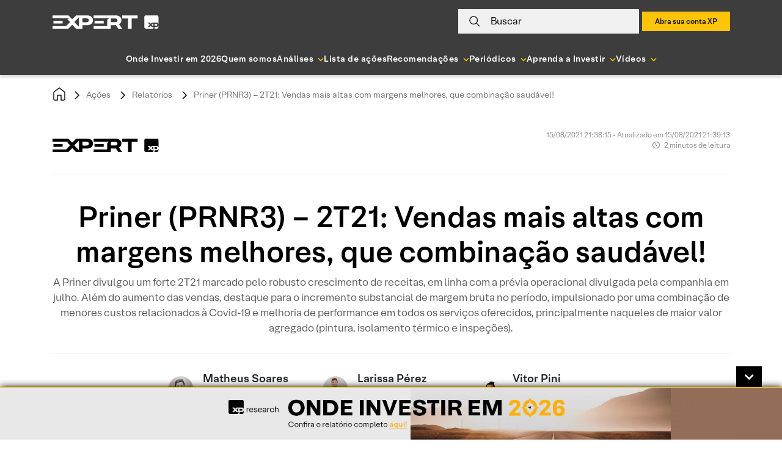

--- FILE ---
content_type: text/html; charset=UTF-8
request_url: https://conteudos.xpi.com.br/acoes/relatorios/priner-prnr3-2t21-vendas-mais-altas-com-margens-melhores-que-combinacao-saudavel/
body_size: 51278
content:

<!doctype html>
<html lang="pt-BR">

<head>
    <meta charset="UTF-8"><script type="text/javascript">(window.NREUM||(NREUM={})).init={ajax:{deny_list:["bam.nr-data.net"]},feature_flags:["soft_nav"]};(window.NREUM||(NREUM={})).loader_config={licenseKey:"37834cf8cb",applicationID:"222093685",browserID:"222096304"};;/*! For license information please see nr-loader-rum-1.308.0.min.js.LICENSE.txt */
(()=>{var e,t,r={163:(e,t,r)=>{"use strict";r.d(t,{j:()=>E});var n=r(384),i=r(1741);var a=r(2555);r(860).K7.genericEvents;const s="experimental.resources",o="register",c=e=>{if(!e||"string"!=typeof e)return!1;try{document.createDocumentFragment().querySelector(e)}catch{return!1}return!0};var d=r(2614),u=r(944),l=r(8122);const f="[data-nr-mask]",g=e=>(0,l.a)(e,(()=>{const e={feature_flags:[],experimental:{allow_registered_children:!1,resources:!1},mask_selector:"*",block_selector:"[data-nr-block]",mask_input_options:{color:!1,date:!1,"datetime-local":!1,email:!1,month:!1,number:!1,range:!1,search:!1,tel:!1,text:!1,time:!1,url:!1,week:!1,textarea:!1,select:!1,password:!0}};return{ajax:{deny_list:void 0,block_internal:!0,enabled:!0,autoStart:!0},api:{get allow_registered_children(){return e.feature_flags.includes(o)||e.experimental.allow_registered_children},set allow_registered_children(t){e.experimental.allow_registered_children=t},duplicate_registered_data:!1},browser_consent_mode:{enabled:!1},distributed_tracing:{enabled:void 0,exclude_newrelic_header:void 0,cors_use_newrelic_header:void 0,cors_use_tracecontext_headers:void 0,allowed_origins:void 0},get feature_flags(){return e.feature_flags},set feature_flags(t){e.feature_flags=t},generic_events:{enabled:!0,autoStart:!0},harvest:{interval:30},jserrors:{enabled:!0,autoStart:!0},logging:{enabled:!0,autoStart:!0},metrics:{enabled:!0,autoStart:!0},obfuscate:void 0,page_action:{enabled:!0},page_view_event:{enabled:!0,autoStart:!0},page_view_timing:{enabled:!0,autoStart:!0},performance:{capture_marks:!1,capture_measures:!1,capture_detail:!0,resources:{get enabled(){return e.feature_flags.includes(s)||e.experimental.resources},set enabled(t){e.experimental.resources=t},asset_types:[],first_party_domains:[],ignore_newrelic:!0}},privacy:{cookies_enabled:!0},proxy:{assets:void 0,beacon:void 0},session:{expiresMs:d.wk,inactiveMs:d.BB},session_replay:{autoStart:!0,enabled:!1,preload:!1,sampling_rate:10,error_sampling_rate:100,collect_fonts:!1,inline_images:!1,fix_stylesheets:!0,mask_all_inputs:!0,get mask_text_selector(){return e.mask_selector},set mask_text_selector(t){c(t)?e.mask_selector="".concat(t,",").concat(f):""===t||null===t?e.mask_selector=f:(0,u.R)(5,t)},get block_class(){return"nr-block"},get ignore_class(){return"nr-ignore"},get mask_text_class(){return"nr-mask"},get block_selector(){return e.block_selector},set block_selector(t){c(t)?e.block_selector+=",".concat(t):""!==t&&(0,u.R)(6,t)},get mask_input_options(){return e.mask_input_options},set mask_input_options(t){t&&"object"==typeof t?e.mask_input_options={...t,password:!0}:(0,u.R)(7,t)}},session_trace:{enabled:!0,autoStart:!0},soft_navigations:{enabled:!0,autoStart:!0},spa:{enabled:!0,autoStart:!0},ssl:void 0,user_actions:{enabled:!0,elementAttributes:["id","className","tagName","type"]}}})());var p=r(6154),m=r(9324);let h=0;const v={buildEnv:m.F3,distMethod:m.Xs,version:m.xv,originTime:p.WN},b={consented:!1},y={appMetadata:{},get consented(){return this.session?.state?.consent||b.consented},set consented(e){b.consented=e},customTransaction:void 0,denyList:void 0,disabled:!1,harvester:void 0,isolatedBacklog:!1,isRecording:!1,loaderType:void 0,maxBytes:3e4,obfuscator:void 0,onerror:void 0,ptid:void 0,releaseIds:{},session:void 0,timeKeeper:void 0,registeredEntities:[],jsAttributesMetadata:{bytes:0},get harvestCount(){return++h}},_=e=>{const t=(0,l.a)(e,y),r=Object.keys(v).reduce((e,t)=>(e[t]={value:v[t],writable:!1,configurable:!0,enumerable:!0},e),{});return Object.defineProperties(t,r)};var w=r(5701);const x=e=>{const t=e.startsWith("http");e+="/",r.p=t?e:"https://"+e};var R=r(7836),k=r(3241);const A={accountID:void 0,trustKey:void 0,agentID:void 0,licenseKey:void 0,applicationID:void 0,xpid:void 0},S=e=>(0,l.a)(e,A),T=new Set;function E(e,t={},r,s){let{init:o,info:c,loader_config:d,runtime:u={},exposed:l=!0}=t;if(!c){const e=(0,n.pV)();o=e.init,c=e.info,d=e.loader_config}e.init=g(o||{}),e.loader_config=S(d||{}),c.jsAttributes??={},p.bv&&(c.jsAttributes.isWorker=!0),e.info=(0,a.D)(c);const f=e.init,m=[c.beacon,c.errorBeacon];T.has(e.agentIdentifier)||(f.proxy.assets&&(x(f.proxy.assets),m.push(f.proxy.assets)),f.proxy.beacon&&m.push(f.proxy.beacon),e.beacons=[...m],function(e){const t=(0,n.pV)();Object.getOwnPropertyNames(i.W.prototype).forEach(r=>{const n=i.W.prototype[r];if("function"!=typeof n||"constructor"===n)return;let a=t[r];e[r]&&!1!==e.exposed&&"micro-agent"!==e.runtime?.loaderType&&(t[r]=(...t)=>{const n=e[r](...t);return a?a(...t):n})})}(e),(0,n.US)("activatedFeatures",w.B)),u.denyList=[...f.ajax.deny_list||[],...f.ajax.block_internal?m:[]],u.ptid=e.agentIdentifier,u.loaderType=r,e.runtime=_(u),T.has(e.agentIdentifier)||(e.ee=R.ee.get(e.agentIdentifier),e.exposed=l,(0,k.W)({agentIdentifier:e.agentIdentifier,drained:!!w.B?.[e.agentIdentifier],type:"lifecycle",name:"initialize",feature:void 0,data:e.config})),T.add(e.agentIdentifier)}},384:(e,t,r)=>{"use strict";r.d(t,{NT:()=>s,US:()=>u,Zm:()=>o,bQ:()=>d,dV:()=>c,pV:()=>l});var n=r(6154),i=r(1863),a=r(1910);const s={beacon:"bam.nr-data.net",errorBeacon:"bam.nr-data.net"};function o(){return n.gm.NREUM||(n.gm.NREUM={}),void 0===n.gm.newrelic&&(n.gm.newrelic=n.gm.NREUM),n.gm.NREUM}function c(){let e=o();return e.o||(e.o={ST:n.gm.setTimeout,SI:n.gm.setImmediate||n.gm.setInterval,CT:n.gm.clearTimeout,XHR:n.gm.XMLHttpRequest,REQ:n.gm.Request,EV:n.gm.Event,PR:n.gm.Promise,MO:n.gm.MutationObserver,FETCH:n.gm.fetch,WS:n.gm.WebSocket},(0,a.i)(...Object.values(e.o))),e}function d(e,t){let r=o();r.initializedAgents??={},t.initializedAt={ms:(0,i.t)(),date:new Date},r.initializedAgents[e]=t}function u(e,t){o()[e]=t}function l(){return function(){let e=o();const t=e.info||{};e.info={beacon:s.beacon,errorBeacon:s.errorBeacon,...t}}(),function(){let e=o();const t=e.init||{};e.init={...t}}(),c(),function(){let e=o();const t=e.loader_config||{};e.loader_config={...t}}(),o()}},782:(e,t,r)=>{"use strict";r.d(t,{T:()=>n});const n=r(860).K7.pageViewTiming},860:(e,t,r)=>{"use strict";r.d(t,{$J:()=>u,K7:()=>c,P3:()=>d,XX:()=>i,Yy:()=>o,df:()=>a,qY:()=>n,v4:()=>s});const n="events",i="jserrors",a="browser/blobs",s="rum",o="browser/logs",c={ajax:"ajax",genericEvents:"generic_events",jserrors:i,logging:"logging",metrics:"metrics",pageAction:"page_action",pageViewEvent:"page_view_event",pageViewTiming:"page_view_timing",sessionReplay:"session_replay",sessionTrace:"session_trace",softNav:"soft_navigations",spa:"spa"},d={[c.pageViewEvent]:1,[c.pageViewTiming]:2,[c.metrics]:3,[c.jserrors]:4,[c.spa]:5,[c.ajax]:6,[c.sessionTrace]:7,[c.softNav]:8,[c.sessionReplay]:9,[c.logging]:10,[c.genericEvents]:11},u={[c.pageViewEvent]:s,[c.pageViewTiming]:n,[c.ajax]:n,[c.spa]:n,[c.softNav]:n,[c.metrics]:i,[c.jserrors]:i,[c.sessionTrace]:a,[c.sessionReplay]:a,[c.logging]:o,[c.genericEvents]:"ins"}},944:(e,t,r)=>{"use strict";r.d(t,{R:()=>i});var n=r(3241);function i(e,t){"function"==typeof console.debug&&(console.debug("New Relic Warning: https://github.com/newrelic/newrelic-browser-agent/blob/main/docs/warning-codes.md#".concat(e),t),(0,n.W)({agentIdentifier:null,drained:null,type:"data",name:"warn",feature:"warn",data:{code:e,secondary:t}}))}},1687:(e,t,r)=>{"use strict";r.d(t,{Ak:()=>d,Ze:()=>f,x3:()=>u});var n=r(3241),i=r(7836),a=r(3606),s=r(860),o=r(2646);const c={};function d(e,t){const r={staged:!1,priority:s.P3[t]||0};l(e),c[e].get(t)||c[e].set(t,r)}function u(e,t){e&&c[e]&&(c[e].get(t)&&c[e].delete(t),p(e,t,!1),c[e].size&&g(e))}function l(e){if(!e)throw new Error("agentIdentifier required");c[e]||(c[e]=new Map)}function f(e="",t="feature",r=!1){if(l(e),!e||!c[e].get(t)||r)return p(e,t);c[e].get(t).staged=!0,g(e)}function g(e){const t=Array.from(c[e]);t.every(([e,t])=>t.staged)&&(t.sort((e,t)=>e[1].priority-t[1].priority),t.forEach(([t])=>{c[e].delete(t),p(e,t)}))}function p(e,t,r=!0){const s=e?i.ee.get(e):i.ee,c=a.i.handlers;if(!s.aborted&&s.backlog&&c){if((0,n.W)({agentIdentifier:e,type:"lifecycle",name:"drain",feature:t}),r){const e=s.backlog[t],r=c[t];if(r){for(let t=0;e&&t<e.length;++t)m(e[t],r);Object.entries(r).forEach(([e,t])=>{Object.values(t||{}).forEach(t=>{t[0]?.on&&t[0]?.context()instanceof o.y&&t[0].on(e,t[1])})})}}s.isolatedBacklog||delete c[t],s.backlog[t]=null,s.emit("drain-"+t,[])}}function m(e,t){var r=e[1];Object.values(t[r]||{}).forEach(t=>{var r=e[0];if(t[0]===r){var n=t[1],i=e[3],a=e[2];n.apply(i,a)}})}},1738:(e,t,r)=>{"use strict";r.d(t,{U:()=>g,Y:()=>f});var n=r(3241),i=r(9908),a=r(1863),s=r(944),o=r(5701),c=r(3969),d=r(8362),u=r(860),l=r(4261);function f(e,t,r,a){const f=a||r;!f||f[e]&&f[e]!==d.d.prototype[e]||(f[e]=function(){(0,i.p)(c.xV,["API/"+e+"/called"],void 0,u.K7.metrics,r.ee),(0,n.W)({agentIdentifier:r.agentIdentifier,drained:!!o.B?.[r.agentIdentifier],type:"data",name:"api",feature:l.Pl+e,data:{}});try{return t.apply(this,arguments)}catch(e){(0,s.R)(23,e)}})}function g(e,t,r,n,s){const o=e.info;null===r?delete o.jsAttributes[t]:o.jsAttributes[t]=r,(s||null===r)&&(0,i.p)(l.Pl+n,[(0,a.t)(),t,r],void 0,"session",e.ee)}},1741:(e,t,r)=>{"use strict";r.d(t,{W:()=>a});var n=r(944),i=r(4261);class a{#e(e,...t){if(this[e]!==a.prototype[e])return this[e](...t);(0,n.R)(35,e)}addPageAction(e,t){return this.#e(i.hG,e,t)}register(e){return this.#e(i.eY,e)}recordCustomEvent(e,t){return this.#e(i.fF,e,t)}setPageViewName(e,t){return this.#e(i.Fw,e,t)}setCustomAttribute(e,t,r){return this.#e(i.cD,e,t,r)}noticeError(e,t){return this.#e(i.o5,e,t)}setUserId(e,t=!1){return this.#e(i.Dl,e,t)}setApplicationVersion(e){return this.#e(i.nb,e)}setErrorHandler(e){return this.#e(i.bt,e)}addRelease(e,t){return this.#e(i.k6,e,t)}log(e,t){return this.#e(i.$9,e,t)}start(){return this.#e(i.d3)}finished(e){return this.#e(i.BL,e)}recordReplay(){return this.#e(i.CH)}pauseReplay(){return this.#e(i.Tb)}addToTrace(e){return this.#e(i.U2,e)}setCurrentRouteName(e){return this.#e(i.PA,e)}interaction(e){return this.#e(i.dT,e)}wrapLogger(e,t,r){return this.#e(i.Wb,e,t,r)}measure(e,t){return this.#e(i.V1,e,t)}consent(e){return this.#e(i.Pv,e)}}},1863:(e,t,r)=>{"use strict";function n(){return Math.floor(performance.now())}r.d(t,{t:()=>n})},1910:(e,t,r)=>{"use strict";r.d(t,{i:()=>a});var n=r(944);const i=new Map;function a(...e){return e.every(e=>{if(i.has(e))return i.get(e);const t="function"==typeof e?e.toString():"",r=t.includes("[native code]"),a=t.includes("nrWrapper");return r||a||(0,n.R)(64,e?.name||t),i.set(e,r),r})}},2555:(e,t,r)=>{"use strict";r.d(t,{D:()=>o,f:()=>s});var n=r(384),i=r(8122);const a={beacon:n.NT.beacon,errorBeacon:n.NT.errorBeacon,licenseKey:void 0,applicationID:void 0,sa:void 0,queueTime:void 0,applicationTime:void 0,ttGuid:void 0,user:void 0,account:void 0,product:void 0,extra:void 0,jsAttributes:{},userAttributes:void 0,atts:void 0,transactionName:void 0,tNamePlain:void 0};function s(e){try{return!!e.licenseKey&&!!e.errorBeacon&&!!e.applicationID}catch(e){return!1}}const o=e=>(0,i.a)(e,a)},2614:(e,t,r)=>{"use strict";r.d(t,{BB:()=>s,H3:()=>n,g:()=>d,iL:()=>c,tS:()=>o,uh:()=>i,wk:()=>a});const n="NRBA",i="SESSION",a=144e5,s=18e5,o={STARTED:"session-started",PAUSE:"session-pause",RESET:"session-reset",RESUME:"session-resume",UPDATE:"session-update"},c={SAME_TAB:"same-tab",CROSS_TAB:"cross-tab"},d={OFF:0,FULL:1,ERROR:2}},2646:(e,t,r)=>{"use strict";r.d(t,{y:()=>n});class n{constructor(e){this.contextId=e}}},2843:(e,t,r)=>{"use strict";r.d(t,{G:()=>a,u:()=>i});var n=r(3878);function i(e,t=!1,r,i){(0,n.DD)("visibilitychange",function(){if(t)return void("hidden"===document.visibilityState&&e());e(document.visibilityState)},r,i)}function a(e,t,r){(0,n.sp)("pagehide",e,t,r)}},3241:(e,t,r)=>{"use strict";r.d(t,{W:()=>a});var n=r(6154);const i="newrelic";function a(e={}){try{n.gm.dispatchEvent(new CustomEvent(i,{detail:e}))}catch(e){}}},3606:(e,t,r)=>{"use strict";r.d(t,{i:()=>a});var n=r(9908);a.on=s;var i=a.handlers={};function a(e,t,r,a){s(a||n.d,i,e,t,r)}function s(e,t,r,i,a){a||(a="feature"),e||(e=n.d);var s=t[a]=t[a]||{};(s[r]=s[r]||[]).push([e,i])}},3878:(e,t,r)=>{"use strict";function n(e,t){return{capture:e,passive:!1,signal:t}}function i(e,t,r=!1,i){window.addEventListener(e,t,n(r,i))}function a(e,t,r=!1,i){document.addEventListener(e,t,n(r,i))}r.d(t,{DD:()=>a,jT:()=>n,sp:()=>i})},3969:(e,t,r)=>{"use strict";r.d(t,{TZ:()=>n,XG:()=>o,rs:()=>i,xV:()=>s,z_:()=>a});const n=r(860).K7.metrics,i="sm",a="cm",s="storeSupportabilityMetrics",o="storeEventMetrics"},4234:(e,t,r)=>{"use strict";r.d(t,{W:()=>a});var n=r(7836),i=r(1687);class a{constructor(e,t){this.agentIdentifier=e,this.ee=n.ee.get(e),this.featureName=t,this.blocked=!1}deregisterDrain(){(0,i.x3)(this.agentIdentifier,this.featureName)}}},4261:(e,t,r)=>{"use strict";r.d(t,{$9:()=>d,BL:()=>o,CH:()=>g,Dl:()=>_,Fw:()=>y,PA:()=>h,Pl:()=>n,Pv:()=>k,Tb:()=>l,U2:()=>a,V1:()=>R,Wb:()=>x,bt:()=>b,cD:()=>v,d3:()=>w,dT:()=>c,eY:()=>p,fF:()=>f,hG:()=>i,k6:()=>s,nb:()=>m,o5:()=>u});const n="api-",i="addPageAction",a="addToTrace",s="addRelease",o="finished",c="interaction",d="log",u="noticeError",l="pauseReplay",f="recordCustomEvent",g="recordReplay",p="register",m="setApplicationVersion",h="setCurrentRouteName",v="setCustomAttribute",b="setErrorHandler",y="setPageViewName",_="setUserId",w="start",x="wrapLogger",R="measure",k="consent"},5289:(e,t,r)=>{"use strict";r.d(t,{GG:()=>s,Qr:()=>c,sB:()=>o});var n=r(3878),i=r(6389);function a(){return"undefined"==typeof document||"complete"===document.readyState}function s(e,t){if(a())return e();const r=(0,i.J)(e),s=setInterval(()=>{a()&&(clearInterval(s),r())},500);(0,n.sp)("load",r,t)}function o(e){if(a())return e();(0,n.DD)("DOMContentLoaded",e)}function c(e){if(a())return e();(0,n.sp)("popstate",e)}},5607:(e,t,r)=>{"use strict";r.d(t,{W:()=>n});const n=(0,r(9566).bz)()},5701:(e,t,r)=>{"use strict";r.d(t,{B:()=>a,t:()=>s});var n=r(3241);const i=new Set,a={};function s(e,t){const r=t.agentIdentifier;a[r]??={},e&&"object"==typeof e&&(i.has(r)||(t.ee.emit("rumresp",[e]),a[r]=e,i.add(r),(0,n.W)({agentIdentifier:r,loaded:!0,drained:!0,type:"lifecycle",name:"load",feature:void 0,data:e})))}},6154:(e,t,r)=>{"use strict";r.d(t,{OF:()=>c,RI:()=>i,WN:()=>u,bv:()=>a,eN:()=>l,gm:()=>s,mw:()=>o,sb:()=>d});var n=r(1863);const i="undefined"!=typeof window&&!!window.document,a="undefined"!=typeof WorkerGlobalScope&&("undefined"!=typeof self&&self instanceof WorkerGlobalScope&&self.navigator instanceof WorkerNavigator||"undefined"!=typeof globalThis&&globalThis instanceof WorkerGlobalScope&&globalThis.navigator instanceof WorkerNavigator),s=i?window:"undefined"!=typeof WorkerGlobalScope&&("undefined"!=typeof self&&self instanceof WorkerGlobalScope&&self||"undefined"!=typeof globalThis&&globalThis instanceof WorkerGlobalScope&&globalThis),o=Boolean("hidden"===s?.document?.visibilityState),c=/iPad|iPhone|iPod/.test(s.navigator?.userAgent),d=c&&"undefined"==typeof SharedWorker,u=((()=>{const e=s.navigator?.userAgent?.match(/Firefox[/\s](\d+\.\d+)/);Array.isArray(e)&&e.length>=2&&e[1]})(),Date.now()-(0,n.t)()),l=()=>"undefined"!=typeof PerformanceNavigationTiming&&s?.performance?.getEntriesByType("navigation")?.[0]?.responseStart},6389:(e,t,r)=>{"use strict";function n(e,t=500,r={}){const n=r?.leading||!1;let i;return(...r)=>{n&&void 0===i&&(e.apply(this,r),i=setTimeout(()=>{i=clearTimeout(i)},t)),n||(clearTimeout(i),i=setTimeout(()=>{e.apply(this,r)},t))}}function i(e){let t=!1;return(...r)=>{t||(t=!0,e.apply(this,r))}}r.d(t,{J:()=>i,s:()=>n})},6630:(e,t,r)=>{"use strict";r.d(t,{T:()=>n});const n=r(860).K7.pageViewEvent},7699:(e,t,r)=>{"use strict";r.d(t,{It:()=>a,KC:()=>o,No:()=>i,qh:()=>s});var n=r(860);const i=16e3,a=1e6,s="SESSION_ERROR",o={[n.K7.logging]:!0,[n.K7.genericEvents]:!1,[n.K7.jserrors]:!1,[n.K7.ajax]:!1}},7836:(e,t,r)=>{"use strict";r.d(t,{P:()=>o,ee:()=>c});var n=r(384),i=r(8990),a=r(2646),s=r(5607);const o="nr@context:".concat(s.W),c=function e(t,r){var n={},s={},u={},l=!1;try{l=16===r.length&&d.initializedAgents?.[r]?.runtime.isolatedBacklog}catch(e){}var f={on:p,addEventListener:p,removeEventListener:function(e,t){var r=n[e];if(!r)return;for(var i=0;i<r.length;i++)r[i]===t&&r.splice(i,1)},emit:function(e,r,n,i,a){!1!==a&&(a=!0);if(c.aborted&&!i)return;t&&a&&t.emit(e,r,n);var o=g(n);m(e).forEach(e=>{e.apply(o,r)});var d=v()[s[e]];d&&d.push([f,e,r,o]);return o},get:h,listeners:m,context:g,buffer:function(e,t){const r=v();if(t=t||"feature",f.aborted)return;Object.entries(e||{}).forEach(([e,n])=>{s[n]=t,t in r||(r[t]=[])})},abort:function(){f._aborted=!0,Object.keys(f.backlog).forEach(e=>{delete f.backlog[e]})},isBuffering:function(e){return!!v()[s[e]]},debugId:r,backlog:l?{}:t&&"object"==typeof t.backlog?t.backlog:{},isolatedBacklog:l};return Object.defineProperty(f,"aborted",{get:()=>{let e=f._aborted||!1;return e||(t&&(e=t.aborted),e)}}),f;function g(e){return e&&e instanceof a.y?e:e?(0,i.I)(e,o,()=>new a.y(o)):new a.y(o)}function p(e,t){n[e]=m(e).concat(t)}function m(e){return n[e]||[]}function h(t){return u[t]=u[t]||e(f,t)}function v(){return f.backlog}}(void 0,"globalEE"),d=(0,n.Zm)();d.ee||(d.ee=c)},8122:(e,t,r)=>{"use strict";r.d(t,{a:()=>i});var n=r(944);function i(e,t){try{if(!e||"object"!=typeof e)return(0,n.R)(3);if(!t||"object"!=typeof t)return(0,n.R)(4);const r=Object.create(Object.getPrototypeOf(t),Object.getOwnPropertyDescriptors(t)),a=0===Object.keys(r).length?e:r;for(let s in a)if(void 0!==e[s])try{if(null===e[s]){r[s]=null;continue}Array.isArray(e[s])&&Array.isArray(t[s])?r[s]=Array.from(new Set([...e[s],...t[s]])):"object"==typeof e[s]&&"object"==typeof t[s]?r[s]=i(e[s],t[s]):r[s]=e[s]}catch(e){r[s]||(0,n.R)(1,e)}return r}catch(e){(0,n.R)(2,e)}}},8362:(e,t,r)=>{"use strict";r.d(t,{d:()=>a});var n=r(9566),i=r(1741);class a extends i.W{agentIdentifier=(0,n.LA)(16)}},8374:(e,t,r)=>{r.nc=(()=>{try{return document?.currentScript?.nonce}catch(e){}return""})()},8990:(e,t,r)=>{"use strict";r.d(t,{I:()=>i});var n=Object.prototype.hasOwnProperty;function i(e,t,r){if(n.call(e,t))return e[t];var i=r();if(Object.defineProperty&&Object.keys)try{return Object.defineProperty(e,t,{value:i,writable:!0,enumerable:!1}),i}catch(e){}return e[t]=i,i}},9324:(e,t,r)=>{"use strict";r.d(t,{F3:()=>i,Xs:()=>a,xv:()=>n});const n="1.308.0",i="PROD",a="CDN"},9566:(e,t,r)=>{"use strict";r.d(t,{LA:()=>o,bz:()=>s});var n=r(6154);const i="xxxxxxxx-xxxx-4xxx-yxxx-xxxxxxxxxxxx";function a(e,t){return e?15&e[t]:16*Math.random()|0}function s(){const e=n.gm?.crypto||n.gm?.msCrypto;let t,r=0;return e&&e.getRandomValues&&(t=e.getRandomValues(new Uint8Array(30))),i.split("").map(e=>"x"===e?a(t,r++).toString(16):"y"===e?(3&a()|8).toString(16):e).join("")}function o(e){const t=n.gm?.crypto||n.gm?.msCrypto;let r,i=0;t&&t.getRandomValues&&(r=t.getRandomValues(new Uint8Array(e)));const s=[];for(var o=0;o<e;o++)s.push(a(r,i++).toString(16));return s.join("")}},9908:(e,t,r)=>{"use strict";r.d(t,{d:()=>n,p:()=>i});var n=r(7836).ee.get("handle");function i(e,t,r,i,a){a?(a.buffer([e],i),a.emit(e,t,r)):(n.buffer([e],i),n.emit(e,t,r))}}},n={};function i(e){var t=n[e];if(void 0!==t)return t.exports;var a=n[e]={exports:{}};return r[e](a,a.exports,i),a.exports}i.m=r,i.d=(e,t)=>{for(var r in t)i.o(t,r)&&!i.o(e,r)&&Object.defineProperty(e,r,{enumerable:!0,get:t[r]})},i.f={},i.e=e=>Promise.all(Object.keys(i.f).reduce((t,r)=>(i.f[r](e,t),t),[])),i.u=e=>"nr-rum-1.308.0.min.js",i.o=(e,t)=>Object.prototype.hasOwnProperty.call(e,t),e={},t="NRBA-1.308.0.PROD:",i.l=(r,n,a,s)=>{if(e[r])e[r].push(n);else{var o,c;if(void 0!==a)for(var d=document.getElementsByTagName("script"),u=0;u<d.length;u++){var l=d[u];if(l.getAttribute("src")==r||l.getAttribute("data-webpack")==t+a){o=l;break}}if(!o){c=!0;var f={296:"sha512-+MIMDsOcckGXa1EdWHqFNv7P+JUkd5kQwCBr3KE6uCvnsBNUrdSt4a/3/L4j4TxtnaMNjHpza2/erNQbpacJQA=="};(o=document.createElement("script")).charset="utf-8",i.nc&&o.setAttribute("nonce",i.nc),o.setAttribute("data-webpack",t+a),o.src=r,0!==o.src.indexOf(window.location.origin+"/")&&(o.crossOrigin="anonymous"),f[s]&&(o.integrity=f[s])}e[r]=[n];var g=(t,n)=>{o.onerror=o.onload=null,clearTimeout(p);var i=e[r];if(delete e[r],o.parentNode&&o.parentNode.removeChild(o),i&&i.forEach(e=>e(n)),t)return t(n)},p=setTimeout(g.bind(null,void 0,{type:"timeout",target:o}),12e4);o.onerror=g.bind(null,o.onerror),o.onload=g.bind(null,o.onload),c&&document.head.appendChild(o)}},i.r=e=>{"undefined"!=typeof Symbol&&Symbol.toStringTag&&Object.defineProperty(e,Symbol.toStringTag,{value:"Module"}),Object.defineProperty(e,"__esModule",{value:!0})},i.p="https://js-agent.newrelic.com/",(()=>{var e={374:0,840:0};i.f.j=(t,r)=>{var n=i.o(e,t)?e[t]:void 0;if(0!==n)if(n)r.push(n[2]);else{var a=new Promise((r,i)=>n=e[t]=[r,i]);r.push(n[2]=a);var s=i.p+i.u(t),o=new Error;i.l(s,r=>{if(i.o(e,t)&&(0!==(n=e[t])&&(e[t]=void 0),n)){var a=r&&("load"===r.type?"missing":r.type),s=r&&r.target&&r.target.src;o.message="Loading chunk "+t+" failed: ("+a+": "+s+")",o.name="ChunkLoadError",o.type=a,o.request=s,n[1](o)}},"chunk-"+t,t)}};var t=(t,r)=>{var n,a,[s,o,c]=r,d=0;if(s.some(t=>0!==e[t])){for(n in o)i.o(o,n)&&(i.m[n]=o[n]);if(c)c(i)}for(t&&t(r);d<s.length;d++)a=s[d],i.o(e,a)&&e[a]&&e[a][0](),e[a]=0},r=self["webpackChunk:NRBA-1.308.0.PROD"]=self["webpackChunk:NRBA-1.308.0.PROD"]||[];r.forEach(t.bind(null,0)),r.push=t.bind(null,r.push.bind(r))})(),(()=>{"use strict";i(8374);var e=i(8362),t=i(860);const r=Object.values(t.K7);var n=i(163);var a=i(9908),s=i(1863),o=i(4261),c=i(1738);var d=i(1687),u=i(4234),l=i(5289),f=i(6154),g=i(944),p=i(384);const m=e=>f.RI&&!0===e?.privacy.cookies_enabled;function h(e){return!!(0,p.dV)().o.MO&&m(e)&&!0===e?.session_trace.enabled}var v=i(6389),b=i(7699);class y extends u.W{constructor(e,t){super(e.agentIdentifier,t),this.agentRef=e,this.abortHandler=void 0,this.featAggregate=void 0,this.loadedSuccessfully=void 0,this.onAggregateImported=new Promise(e=>{this.loadedSuccessfully=e}),this.deferred=Promise.resolve(),!1===e.init[this.featureName].autoStart?this.deferred=new Promise((t,r)=>{this.ee.on("manual-start-all",(0,v.J)(()=>{(0,d.Ak)(e.agentIdentifier,this.featureName),t()}))}):(0,d.Ak)(e.agentIdentifier,t)}importAggregator(e,t,r={}){if(this.featAggregate)return;const n=async()=>{let n;await this.deferred;try{if(m(e.init)){const{setupAgentSession:t}=await i.e(296).then(i.bind(i,3305));n=t(e)}}catch(e){(0,g.R)(20,e),this.ee.emit("internal-error",[e]),(0,a.p)(b.qh,[e],void 0,this.featureName,this.ee)}try{if(!this.#t(this.featureName,n,e.init))return(0,d.Ze)(this.agentIdentifier,this.featureName),void this.loadedSuccessfully(!1);const{Aggregate:i}=await t();this.featAggregate=new i(e,r),e.runtime.harvester.initializedAggregates.push(this.featAggregate),this.loadedSuccessfully(!0)}catch(e){(0,g.R)(34,e),this.abortHandler?.(),(0,d.Ze)(this.agentIdentifier,this.featureName,!0),this.loadedSuccessfully(!1),this.ee&&this.ee.abort()}};f.RI?(0,l.GG)(()=>n(),!0):n()}#t(e,r,n){if(this.blocked)return!1;switch(e){case t.K7.sessionReplay:return h(n)&&!!r;case t.K7.sessionTrace:return!!r;default:return!0}}}var _=i(6630),w=i(2614),x=i(3241);class R extends y{static featureName=_.T;constructor(e){var t;super(e,_.T),this.setupInspectionEvents(e.agentIdentifier),t=e,(0,c.Y)(o.Fw,function(e,r){"string"==typeof e&&("/"!==e.charAt(0)&&(e="/"+e),t.runtime.customTransaction=(r||"http://custom.transaction")+e,(0,a.p)(o.Pl+o.Fw,[(0,s.t)()],void 0,void 0,t.ee))},t),this.importAggregator(e,()=>i.e(296).then(i.bind(i,3943)))}setupInspectionEvents(e){const t=(t,r)=>{t&&(0,x.W)({agentIdentifier:e,timeStamp:t.timeStamp,loaded:"complete"===t.target.readyState,type:"window",name:r,data:t.target.location+""})};(0,l.sB)(e=>{t(e,"DOMContentLoaded")}),(0,l.GG)(e=>{t(e,"load")}),(0,l.Qr)(e=>{t(e,"navigate")}),this.ee.on(w.tS.UPDATE,(t,r)=>{(0,x.W)({agentIdentifier:e,type:"lifecycle",name:"session",data:r})})}}class k extends e.d{constructor(e){var t;(super(),f.gm)?(this.features={},(0,p.bQ)(this.agentIdentifier,this),this.desiredFeatures=new Set(e.features||[]),this.desiredFeatures.add(R),(0,n.j)(this,e,e.loaderType||"agent"),t=this,(0,c.Y)(o.cD,function(e,r,n=!1){if("string"==typeof e){if(["string","number","boolean"].includes(typeof r)||null===r)return(0,c.U)(t,e,r,o.cD,n);(0,g.R)(40,typeof r)}else(0,g.R)(39,typeof e)},t),function(e){(0,c.Y)(o.Dl,function(t,r=!1){if("string"!=typeof t&&null!==t)return void(0,g.R)(41,typeof t);const n=e.info.jsAttributes["enduser.id"];r&&null!=n&&n!==t?(0,a.p)(o.Pl+"setUserIdAndResetSession",[t],void 0,"session",e.ee):(0,c.U)(e,"enduser.id",t,o.Dl,!0)},e)}(this),function(e){(0,c.Y)(o.nb,function(t){if("string"==typeof t||null===t)return(0,c.U)(e,"application.version",t,o.nb,!1);(0,g.R)(42,typeof t)},e)}(this),function(e){(0,c.Y)(o.d3,function(){e.ee.emit("manual-start-all")},e)}(this),function(e){(0,c.Y)(o.Pv,function(t=!0){if("boolean"==typeof t){if((0,a.p)(o.Pl+o.Pv,[t],void 0,"session",e.ee),e.runtime.consented=t,t){const t=e.features.page_view_event;t.onAggregateImported.then(e=>{const r=t.featAggregate;e&&!r.sentRum&&r.sendRum()})}}else(0,g.R)(65,typeof t)},e)}(this),this.run()):(0,g.R)(21)}get config(){return{info:this.info,init:this.init,loader_config:this.loader_config,runtime:this.runtime}}get api(){return this}run(){try{const e=function(e){const t={};return r.forEach(r=>{t[r]=!!e[r]?.enabled}),t}(this.init),n=[...this.desiredFeatures];n.sort((e,r)=>t.P3[e.featureName]-t.P3[r.featureName]),n.forEach(r=>{if(!e[r.featureName]&&r.featureName!==t.K7.pageViewEvent)return;if(r.featureName===t.K7.spa)return void(0,g.R)(67);const n=function(e){switch(e){case t.K7.ajax:return[t.K7.jserrors];case t.K7.sessionTrace:return[t.K7.ajax,t.K7.pageViewEvent];case t.K7.sessionReplay:return[t.K7.sessionTrace];case t.K7.pageViewTiming:return[t.K7.pageViewEvent];default:return[]}}(r.featureName).filter(e=>!(e in this.features));n.length>0&&(0,g.R)(36,{targetFeature:r.featureName,missingDependencies:n}),this.features[r.featureName]=new r(this)})}catch(e){(0,g.R)(22,e);for(const e in this.features)this.features[e].abortHandler?.();const t=(0,p.Zm)();delete t.initializedAgents[this.agentIdentifier]?.features,delete this.sharedAggregator;return t.ee.get(this.agentIdentifier).abort(),!1}}}var A=i(2843),S=i(782);class T extends y{static featureName=S.T;constructor(e){super(e,S.T),f.RI&&((0,A.u)(()=>(0,a.p)("docHidden",[(0,s.t)()],void 0,S.T,this.ee),!0),(0,A.G)(()=>(0,a.p)("winPagehide",[(0,s.t)()],void 0,S.T,this.ee)),this.importAggregator(e,()=>i.e(296).then(i.bind(i,2117))))}}var E=i(3969);class I extends y{static featureName=E.TZ;constructor(e){super(e,E.TZ),f.RI&&document.addEventListener("securitypolicyviolation",e=>{(0,a.p)(E.xV,["Generic/CSPViolation/Detected"],void 0,this.featureName,this.ee)}),this.importAggregator(e,()=>i.e(296).then(i.bind(i,9623)))}}new k({features:[R,T,I],loaderType:"lite"})})()})();</script>
    <meta name="viewport" content="width=device-width, initial-scale=1">

        <link rel="preload" href="https://conteudos.xpi.com.br/wp-content/themes/xpinsights-child-2/assets/fonts/XP-RegularLighthouse.woff" as="font" type="font/woff" crossorigin>
    <link rel="preload" href="https://conteudos.xpi.com.br/wp-content/themes/xpinsights-child-2/assets/fonts/XP-RegularLighthouse.woff2" as="font" type="font/woff2" crossorigin>
    <link rel="preload" href="https://stackpath.bootstrapcdn.com/bootstrap/4.3.1/js/bootstrap.min.js" as="script">
    <link rel="preload" href="https://stackpath.bootstrapcdn.com/bootstrap/4.3.1/css/bootstrap.min.css" as="style">
    <noscript>
        <link rel="stylesheet" href="https://stackpath.bootstrapcdn.com/bootstrap/4.3.1/css/bootstrap.min.css">
    </noscript>
    <link rel="preload" href="https://conteudos.xpi.com.br/wp-content/themes/xpinsights-child-2/assets/vendor/fontawesome-free/webfonts/fa-solid-900.woff2" as="font" type="font/woff2" crossorigin>
    <link rel="preload" href="https://conteudos.xpi.com.br/wp-content/themes/xpinsights-child-2/assets/vendor/fontawesome-free/webfonts/fa-regular-400.woff2" as="font" type="font/woff2" crossorigin>

    <link rel="profile" href="https://gmpg.org/xfn/11">

    <style>
		@font-face {
			font-family: 'XP Lighthouse';
			src: url(https://conteudos.xpi.com.br/wp-content/themes/xpinsights-child-2/assets/fonts/XP-LightLighthouse.woff2) format('woff2'), url(https://conteudos.xpi.com.br/wp-content/themes/xpinsights-child-2/assets/fonts/XP-LightLighthouse.woff) format('woff');
			font-weight: 300;
			font-style: normal;
			font-display: swap;
		}
		@font-face {
			font-family: 'XP Lighthouse';
			src: url(https://conteudos.xpi.com.br/wp-content/themes/xpinsights-child-2/assets/fonts/XP-RegularLighthouse.woff2) format('woff2'), url(https://conteudos.xpi.com.br/wp-content/themes/xpinsights-child-2/assets/fonts/XP-RegularLighthouse.woff) format('woff');
			font-weight: 400;
			font-style: normal;
			font-display: swap;
		}
		@font-face {
			font-family: 'XP Lighthouse';
			src: url(https://conteudos.xpi.com.br/wp-content/themes/xpinsights-child-2/assets/fonts/XP-MediumLighthouse.woff2) format('woff2'), url(https://conteudos.xpi.com.br/wp-content/themes/xpinsights-child-2/assets/fonts/XP-MediumLighthouse.woff) format('woff');
			font-weight: 500;
			font-style: normal;
			font-display: swap;
		}
		@font-face {
			font-family: 'XP Lighthouse';
			src: url(https://conteudos.xpi.com.br/wp-content/themes/xpinsights-child-2/assets/fonts/XP-BoldLighthouse.woff2) format('woff2'), url(https://conteudos.xpi.com.br/wp-content/themes/xpinsights-child-2/assets/fonts/XP-BoldLighthouse.woff) format('woff');
			font-weight: 700;
			font-style: normal;
			font-display: swap;
		}
	</style><meta name='robots' content='index, follow, max-image-preview:large, max-snippet:-1, max-video-preview:-1' />

	<!-- This site is optimized with the Yoast SEO Premium plugin v22.8 (Yoast SEO v25.3) - https://yoast.com/wordpress/plugins/seo/ -->
	<title>Priner (PRNR3) – 2T21: Vendas mais altas com margens melhores, que combinação saudável! - XP Investimentos</title>
	<meta name="description" content="A Priner divulgou um forte 2T21 marcado pelo robusto crescimento de receitas, em linha com a prévia operacional divulgada pela companhia em julho. Além do aumento das vendas, destaque para o incremento substancial de margem bruta no período, impulsionado por uma combinação de menores custos relacionados à Covid-19 e melhoria de performance em todos os serviços oferecidos, principalmente naqueles de maior valor agregado (pintura, isolamento térmico e inspeções)." />
	<link rel="canonical" href="https://conteudos.xpi.com.br/acoes/relatorios/priner-prnr3-2t21-vendas-mais-altas-com-margens-melhores-que-combinacao-saudavel/" />
	<meta property="og:locale" content="pt_BR" />
	<meta property="og:type" content="article" />
	<meta property="og:title" content="Priner (PRNR3) – 2T21: Vendas mais altas com margens melhores, que combinação saudável!" />
	<meta property="og:description" content="A Priner divulgou um forte 2T21 marcado pelo robusto crescimento de receitas, em linha com a prévia operacional divulgada pela companhia em julho. Além do aumento das vendas, destaque para o incremento substancial de margem bruta no período, impulsionado por uma combinação de menores custos relacionados à Covid-19 e melhoria de performance em todos os serviços oferecidos, principalmente naqueles de maior valor agregado (pintura, isolamento térmico e inspeções)." />
	<meta property="og:url" content="https://conteudos.xpi.com.br/acoes/relatorios/priner-prnr3-2t21-vendas-mais-altas-com-margens-melhores-que-combinacao-saudavel/" />
	<meta property="og:site_name" content="XP Investimentos" />
	<meta property="article:publisher" content="https://fb.com/xpinvestimentos" />
	<meta property="article:modified_time" content="2021-08-16T00:39:13+00:00" />
	<meta property="og:image" content="https://conteudos.xpi.com.br/wp-content/uploads/2021/05/Priner.jpg" />
	<meta property="og:image:width" content="992" />
	<meta property="og:image:height" content="680" />
	<meta property="og:image:type" content="image/jpeg" />
	<meta name="twitter:card" content="summary_large_image" />
	<meta name="twitter:site" content="@xpinvestimentos" />
	<meta name="twitter:label1" content="Est. reading time" />
	<meta name="twitter:data1" content="2 minutos" />
	<meta name="twitter:label2" content="Written by" />
	<meta name="twitter:data2" content="Matheus Soares, Larissa Pérez, Vitor Pini" />
	<!-- / Yoast SEO Premium plugin. -->


<link rel='dns-prefetch' href='//cdnjs.cloudflare.com' />
<link rel='dns-prefetch' href='//stackpath.bootstrapcdn.com' />
<link rel='dns-prefetch' href='//cdn.xpi.com.br' />
<link rel='dns-prefetch' href='//www.gstatic.com' />
<link rel='dns-prefetch' href='//stats.wp.com' />
<link rel="alternate" type="application/rss+xml" title="Feed para XP Investimentos &raquo;" href="https://conteudos.xpi.com.br/feed/" />
<link rel="alternate" type="application/rss+xml" title="Feed de comentários para XP Investimentos &raquo;" href="https://conteudos.xpi.com.br/comments/feed/" />
<script type='application/ld+json'>{"@context":"https:\/\/schema.org","@type":"NewsArticle","mainEntityOfPage":{"@type":"WebPage","@id":"https:\/\/conteudos.xpi.com.br\/acoes\/relatorios\/priner-prnr3-2t21-vendas-mais-altas-com-margens-melhores-que-combinacao-saudavel\/"},"headline":"Priner (PRNR3) \u2013 2T21: Vendas mais altas com margens melhores, que combina\u00e7\u00e3o saud\u00e1vel!","image":"https:\/\/conteudos.xpi.com.br\/wp-content\/uploads\/2021\/05\/Priner.jpg?w=640","author":{"@type":"Person","name":"Matheus","url":"https:\/\/conteudos.xpi.com.br\/analistas\/matheus-soares\/"},"publisher":{"@type":"Organization","name":"Expert XP","logo":{"@type":"ImageObject","url":"https:\/\/conteudos.xpi.com.br\/wp-content\/themes\/xpinsights-child-2\/assets\/images\/svg\/logo_expert_2021_black.svg"}},"datePublished":"2021-08-15 21:38:15","dateModified":"2021-08-16 00:39:13"}</script><link rel="alternate" title="oEmbed (JSON)" type="application/json+oembed" href="https://conteudos.xpi.com.br/wp-json/oembed/1.0/embed?url=https%3A%2F%2Fconteudos.xpi.com.br%2Facoes%2Frelatorios%2Fpriner-prnr3-2t21-vendas-mais-altas-com-margens-melhores-que-combinacao-saudavel%2F" />
<link rel="alternate" title="oEmbed (XML)" type="text/xml+oembed" href="https://conteudos.xpi.com.br/wp-json/oembed/1.0/embed?url=https%3A%2F%2Fconteudos.xpi.com.br%2Facoes%2Frelatorios%2Fpriner-prnr3-2t21-vendas-mais-altas-com-margens-melhores-que-combinacao-saudavel%2F&#038;format=xml" />
<link rel="alternate" type="application/rss+xml" title="XP Investimentos &raquo; Stories Feed" href="https://conteudos.xpi.com.br/web-stories/feed/"><style id='wp-img-auto-sizes-contain-inline-css'>
img:is([sizes=auto i],[sizes^="auto," i]){contain-intrinsic-size:3000px 1500px}
/*# sourceURL=wp-img-auto-sizes-contain-inline-css */
</style>
<style id='wp-emoji-styles-inline-css'>

	img.wp-smiley, img.emoji {
		display: inline !important;
		border: none !important;
		box-shadow: none !important;
		height: 1em !important;
		width: 1em !important;
		margin: 0 0.07em !important;
		vertical-align: -0.1em !important;
		background: none !important;
		padding: 0 !important;
	}
/*# sourceURL=wp-emoji-styles-inline-css */
</style>
<style id='wp-block-library-inline-css'>
:root{--wp-block-synced-color:#7a00df;--wp-block-synced-color--rgb:122,0,223;--wp-bound-block-color:var(--wp-block-synced-color);--wp-editor-canvas-background:#ddd;--wp-admin-theme-color:#007cba;--wp-admin-theme-color--rgb:0,124,186;--wp-admin-theme-color-darker-10:#006ba1;--wp-admin-theme-color-darker-10--rgb:0,107,160.5;--wp-admin-theme-color-darker-20:#005a87;--wp-admin-theme-color-darker-20--rgb:0,90,135;--wp-admin-border-width-focus:2px}@media (min-resolution:192dpi){:root{--wp-admin-border-width-focus:1.5px}}.wp-element-button{cursor:pointer}:root .has-very-light-gray-background-color{background-color:#eee}:root .has-very-dark-gray-background-color{background-color:#313131}:root .has-very-light-gray-color{color:#eee}:root .has-very-dark-gray-color{color:#313131}:root .has-vivid-green-cyan-to-vivid-cyan-blue-gradient-background{background:linear-gradient(135deg,#00d084,#0693e3)}:root .has-purple-crush-gradient-background{background:linear-gradient(135deg,#34e2e4,#4721fb 50%,#ab1dfe)}:root .has-hazy-dawn-gradient-background{background:linear-gradient(135deg,#faaca8,#dad0ec)}:root .has-subdued-olive-gradient-background{background:linear-gradient(135deg,#fafae1,#67a671)}:root .has-atomic-cream-gradient-background{background:linear-gradient(135deg,#fdd79a,#004a59)}:root .has-nightshade-gradient-background{background:linear-gradient(135deg,#330968,#31cdcf)}:root .has-midnight-gradient-background{background:linear-gradient(135deg,#020381,#2874fc)}:root{--wp--preset--font-size--normal:16px;--wp--preset--font-size--huge:42px}.has-regular-font-size{font-size:1em}.has-larger-font-size{font-size:2.625em}.has-normal-font-size{font-size:var(--wp--preset--font-size--normal)}.has-huge-font-size{font-size:var(--wp--preset--font-size--huge)}.has-text-align-center{text-align:center}.has-text-align-left{text-align:left}.has-text-align-right{text-align:right}.has-fit-text{white-space:nowrap!important}#end-resizable-editor-section{display:none}.aligncenter{clear:both}.items-justified-left{justify-content:flex-start}.items-justified-center{justify-content:center}.items-justified-right{justify-content:flex-end}.items-justified-space-between{justify-content:space-between}.screen-reader-text{border:0;clip-path:inset(50%);height:1px;margin:-1px;overflow:hidden;padding:0;position:absolute;width:1px;word-wrap:normal!important}.screen-reader-text:focus{background-color:#ddd;clip-path:none;color:#444;display:block;font-size:1em;height:auto;left:5px;line-height:normal;padding:15px 23px 14px;text-decoration:none;top:5px;width:auto;z-index:100000}html :where(.has-border-color){border-style:solid}html :where([style*=border-top-color]){border-top-style:solid}html :where([style*=border-right-color]){border-right-style:solid}html :where([style*=border-bottom-color]){border-bottom-style:solid}html :where([style*=border-left-color]){border-left-style:solid}html :where([style*=border-width]){border-style:solid}html :where([style*=border-top-width]){border-top-style:solid}html :where([style*=border-right-width]){border-right-style:solid}html :where([style*=border-bottom-width]){border-bottom-style:solid}html :where([style*=border-left-width]){border-left-style:solid}html :where(img[class*=wp-image-]){height:auto;max-width:100%}:where(figure){margin:0 0 1em}html :where(.is-position-sticky){--wp-admin--admin-bar--position-offset:var(--wp-admin--admin-bar--height,0px)}@media screen and (max-width:600px){html :where(.is-position-sticky){--wp-admin--admin-bar--position-offset:0px}}

/*# sourceURL=wp-block-library-inline-css */
</style><style id='wp-block-heading-inline-css'>
h1:where(.wp-block-heading).has-background,h2:where(.wp-block-heading).has-background,h3:where(.wp-block-heading).has-background,h4:where(.wp-block-heading).has-background,h5:where(.wp-block-heading).has-background,h6:where(.wp-block-heading).has-background{padding:1.25em 2.375em}h1.has-text-align-left[style*=writing-mode]:where([style*=vertical-lr]),h1.has-text-align-right[style*=writing-mode]:where([style*=vertical-rl]),h2.has-text-align-left[style*=writing-mode]:where([style*=vertical-lr]),h2.has-text-align-right[style*=writing-mode]:where([style*=vertical-rl]),h3.has-text-align-left[style*=writing-mode]:where([style*=vertical-lr]),h3.has-text-align-right[style*=writing-mode]:where([style*=vertical-rl]),h4.has-text-align-left[style*=writing-mode]:where([style*=vertical-lr]),h4.has-text-align-right[style*=writing-mode]:where([style*=vertical-rl]),h5.has-text-align-left[style*=writing-mode]:where([style*=vertical-lr]),h5.has-text-align-right[style*=writing-mode]:where([style*=vertical-rl]),h6.has-text-align-left[style*=writing-mode]:where([style*=vertical-lr]),h6.has-text-align-right[style*=writing-mode]:where([style*=vertical-rl]){rotate:180deg}
/*# sourceURL=https://conteudos.xpi.com.br/wp-includes/blocks/heading/style.min.css */
</style>
<style id='wp-block-paragraph-inline-css'>
.is-small-text{font-size:.875em}.is-regular-text{font-size:1em}.is-large-text{font-size:2.25em}.is-larger-text{font-size:3em}.has-drop-cap:not(:focus):first-letter{float:left;font-size:8.4em;font-style:normal;font-weight:100;line-height:.68;margin:.05em .1em 0 0;text-transform:uppercase}body.rtl .has-drop-cap:not(:focus):first-letter{float:none;margin-left:.1em}p.has-drop-cap.has-background{overflow:hidden}:root :where(p.has-background){padding:1.25em 2.375em}:where(p.has-text-color:not(.has-link-color)) a{color:inherit}p.has-text-align-left[style*="writing-mode:vertical-lr"],p.has-text-align-right[style*="writing-mode:vertical-rl"]{rotate:180deg}
/*# sourceURL=https://conteudos.xpi.com.br/wp-includes/blocks/paragraph/style.min.css */
</style>
<style id='global-styles-inline-css'>
:root{--wp--preset--aspect-ratio--square: 1;--wp--preset--aspect-ratio--4-3: 4/3;--wp--preset--aspect-ratio--3-4: 3/4;--wp--preset--aspect-ratio--3-2: 3/2;--wp--preset--aspect-ratio--2-3: 2/3;--wp--preset--aspect-ratio--16-9: 16/9;--wp--preset--aspect-ratio--9-16: 9/16;--wp--preset--color--black: #000000;--wp--preset--color--cyan-bluish-gray: #abb8c3;--wp--preset--color--white: #ffffff;--wp--preset--color--pale-pink: #f78da7;--wp--preset--color--vivid-red: #cf2e2e;--wp--preset--color--luminous-vivid-orange: #ff6900;--wp--preset--color--luminous-vivid-amber: #fcb900;--wp--preset--color--light-green-cyan: #7bdcb5;--wp--preset--color--vivid-green-cyan: #00d084;--wp--preset--color--pale-cyan-blue: #8ed1fc;--wp--preset--color--vivid-cyan-blue: #0693e3;--wp--preset--color--vivid-purple: #9b51e0;--wp--preset--gradient--vivid-cyan-blue-to-vivid-purple: linear-gradient(135deg,rgb(6,147,227) 0%,rgb(155,81,224) 100%);--wp--preset--gradient--light-green-cyan-to-vivid-green-cyan: linear-gradient(135deg,rgb(122,220,180) 0%,rgb(0,208,130) 100%);--wp--preset--gradient--luminous-vivid-amber-to-luminous-vivid-orange: linear-gradient(135deg,rgb(252,185,0) 0%,rgb(255,105,0) 100%);--wp--preset--gradient--luminous-vivid-orange-to-vivid-red: linear-gradient(135deg,rgb(255,105,0) 0%,rgb(207,46,46) 100%);--wp--preset--gradient--very-light-gray-to-cyan-bluish-gray: linear-gradient(135deg,rgb(238,238,238) 0%,rgb(169,184,195) 100%);--wp--preset--gradient--cool-to-warm-spectrum: linear-gradient(135deg,rgb(74,234,220) 0%,rgb(151,120,209) 20%,rgb(207,42,186) 40%,rgb(238,44,130) 60%,rgb(251,105,98) 80%,rgb(254,248,76) 100%);--wp--preset--gradient--blush-light-purple: linear-gradient(135deg,rgb(255,206,236) 0%,rgb(152,150,240) 100%);--wp--preset--gradient--blush-bordeaux: linear-gradient(135deg,rgb(254,205,165) 0%,rgb(254,45,45) 50%,rgb(107,0,62) 100%);--wp--preset--gradient--luminous-dusk: linear-gradient(135deg,rgb(255,203,112) 0%,rgb(199,81,192) 50%,rgb(65,88,208) 100%);--wp--preset--gradient--pale-ocean: linear-gradient(135deg,rgb(255,245,203) 0%,rgb(182,227,212) 50%,rgb(51,167,181) 100%);--wp--preset--gradient--electric-grass: linear-gradient(135deg,rgb(202,248,128) 0%,rgb(113,206,126) 100%);--wp--preset--gradient--midnight: linear-gradient(135deg,rgb(2,3,129) 0%,rgb(40,116,252) 100%);--wp--preset--font-size--small: 13px;--wp--preset--font-size--medium: 20px;--wp--preset--font-size--large: 36px;--wp--preset--font-size--x-large: 42px;--wp--preset--spacing--20: 0.44rem;--wp--preset--spacing--30: 0.67rem;--wp--preset--spacing--40: 1rem;--wp--preset--spacing--50: 1.5rem;--wp--preset--spacing--60: 2.25rem;--wp--preset--spacing--70: 3.38rem;--wp--preset--spacing--80: 5.06rem;--wp--preset--shadow--natural: 6px 6px 9px rgba(0, 0, 0, 0.2);--wp--preset--shadow--deep: 12px 12px 50px rgba(0, 0, 0, 0.4);--wp--preset--shadow--sharp: 6px 6px 0px rgba(0, 0, 0, 0.2);--wp--preset--shadow--outlined: 6px 6px 0px -3px rgb(255, 255, 255), 6px 6px rgb(0, 0, 0);--wp--preset--shadow--crisp: 6px 6px 0px rgb(0, 0, 0);}:where(.is-layout-flex){gap: 0.5em;}:where(.is-layout-grid){gap: 0.5em;}body .is-layout-flex{display: flex;}.is-layout-flex{flex-wrap: wrap;align-items: center;}.is-layout-flex > :is(*, div){margin: 0;}body .is-layout-grid{display: grid;}.is-layout-grid > :is(*, div){margin: 0;}:where(.wp-block-columns.is-layout-flex){gap: 2em;}:where(.wp-block-columns.is-layout-grid){gap: 2em;}:where(.wp-block-post-template.is-layout-flex){gap: 1.25em;}:where(.wp-block-post-template.is-layout-grid){gap: 1.25em;}.has-black-color{color: var(--wp--preset--color--black) !important;}.has-cyan-bluish-gray-color{color: var(--wp--preset--color--cyan-bluish-gray) !important;}.has-white-color{color: var(--wp--preset--color--white) !important;}.has-pale-pink-color{color: var(--wp--preset--color--pale-pink) !important;}.has-vivid-red-color{color: var(--wp--preset--color--vivid-red) !important;}.has-luminous-vivid-orange-color{color: var(--wp--preset--color--luminous-vivid-orange) !important;}.has-luminous-vivid-amber-color{color: var(--wp--preset--color--luminous-vivid-amber) !important;}.has-light-green-cyan-color{color: var(--wp--preset--color--light-green-cyan) !important;}.has-vivid-green-cyan-color{color: var(--wp--preset--color--vivid-green-cyan) !important;}.has-pale-cyan-blue-color{color: var(--wp--preset--color--pale-cyan-blue) !important;}.has-vivid-cyan-blue-color{color: var(--wp--preset--color--vivid-cyan-blue) !important;}.has-vivid-purple-color{color: var(--wp--preset--color--vivid-purple) !important;}.has-black-background-color{background-color: var(--wp--preset--color--black) !important;}.has-cyan-bluish-gray-background-color{background-color: var(--wp--preset--color--cyan-bluish-gray) !important;}.has-white-background-color{background-color: var(--wp--preset--color--white) !important;}.has-pale-pink-background-color{background-color: var(--wp--preset--color--pale-pink) !important;}.has-vivid-red-background-color{background-color: var(--wp--preset--color--vivid-red) !important;}.has-luminous-vivid-orange-background-color{background-color: var(--wp--preset--color--luminous-vivid-orange) !important;}.has-luminous-vivid-amber-background-color{background-color: var(--wp--preset--color--luminous-vivid-amber) !important;}.has-light-green-cyan-background-color{background-color: var(--wp--preset--color--light-green-cyan) !important;}.has-vivid-green-cyan-background-color{background-color: var(--wp--preset--color--vivid-green-cyan) !important;}.has-pale-cyan-blue-background-color{background-color: var(--wp--preset--color--pale-cyan-blue) !important;}.has-vivid-cyan-blue-background-color{background-color: var(--wp--preset--color--vivid-cyan-blue) !important;}.has-vivid-purple-background-color{background-color: var(--wp--preset--color--vivid-purple) !important;}.has-black-border-color{border-color: var(--wp--preset--color--black) !important;}.has-cyan-bluish-gray-border-color{border-color: var(--wp--preset--color--cyan-bluish-gray) !important;}.has-white-border-color{border-color: var(--wp--preset--color--white) !important;}.has-pale-pink-border-color{border-color: var(--wp--preset--color--pale-pink) !important;}.has-vivid-red-border-color{border-color: var(--wp--preset--color--vivid-red) !important;}.has-luminous-vivid-orange-border-color{border-color: var(--wp--preset--color--luminous-vivid-orange) !important;}.has-luminous-vivid-amber-border-color{border-color: var(--wp--preset--color--luminous-vivid-amber) !important;}.has-light-green-cyan-border-color{border-color: var(--wp--preset--color--light-green-cyan) !important;}.has-vivid-green-cyan-border-color{border-color: var(--wp--preset--color--vivid-green-cyan) !important;}.has-pale-cyan-blue-border-color{border-color: var(--wp--preset--color--pale-cyan-blue) !important;}.has-vivid-cyan-blue-border-color{border-color: var(--wp--preset--color--vivid-cyan-blue) !important;}.has-vivid-purple-border-color{border-color: var(--wp--preset--color--vivid-purple) !important;}.has-vivid-cyan-blue-to-vivid-purple-gradient-background{background: var(--wp--preset--gradient--vivid-cyan-blue-to-vivid-purple) !important;}.has-light-green-cyan-to-vivid-green-cyan-gradient-background{background: var(--wp--preset--gradient--light-green-cyan-to-vivid-green-cyan) !important;}.has-luminous-vivid-amber-to-luminous-vivid-orange-gradient-background{background: var(--wp--preset--gradient--luminous-vivid-amber-to-luminous-vivid-orange) !important;}.has-luminous-vivid-orange-to-vivid-red-gradient-background{background: var(--wp--preset--gradient--luminous-vivid-orange-to-vivid-red) !important;}.has-very-light-gray-to-cyan-bluish-gray-gradient-background{background: var(--wp--preset--gradient--very-light-gray-to-cyan-bluish-gray) !important;}.has-cool-to-warm-spectrum-gradient-background{background: var(--wp--preset--gradient--cool-to-warm-spectrum) !important;}.has-blush-light-purple-gradient-background{background: var(--wp--preset--gradient--blush-light-purple) !important;}.has-blush-bordeaux-gradient-background{background: var(--wp--preset--gradient--blush-bordeaux) !important;}.has-luminous-dusk-gradient-background{background: var(--wp--preset--gradient--luminous-dusk) !important;}.has-pale-ocean-gradient-background{background: var(--wp--preset--gradient--pale-ocean) !important;}.has-electric-grass-gradient-background{background: var(--wp--preset--gradient--electric-grass) !important;}.has-midnight-gradient-background{background: var(--wp--preset--gradient--midnight) !important;}.has-small-font-size{font-size: var(--wp--preset--font-size--small) !important;}.has-medium-font-size{font-size: var(--wp--preset--font-size--medium) !important;}.has-large-font-size{font-size: var(--wp--preset--font-size--large) !important;}.has-x-large-font-size{font-size: var(--wp--preset--font-size--x-large) !important;}
/*# sourceURL=global-styles-inline-css */
</style>

<style id='classic-theme-styles-inline-css'>
/*! This file is auto-generated */
.wp-block-button__link{color:#fff;background-color:#32373c;border-radius:9999px;box-shadow:none;text-decoration:none;padding:calc(.667em + 2px) calc(1.333em + 2px);font-size:1.125em}.wp-block-file__button{background:#32373c;color:#fff;text-decoration:none}
/*# sourceURL=/wp-includes/css/classic-themes.min.css */
</style>
<link rel='stylesheet' id='all-css-8' href='https://conteudos.xpi.com.br/_static/??-eJylkdFOwzAMRX+IYBUhOh7QvsVNvCYscarY3YCvJ7R7mDY2VvbmWPeeazuwH4zNrMQKQxz7wAIftTWK5hS+CIaxi8ECipAKWBFIGPixFg+w3Cv1vb1mjv3gLmWm67kx18o43aV7AP/0Jixb0sC96ZCZiiw/XGBrrOKJcUfscpkP9+f5bkUY9ZRoMejiEhNu9knofZWKfsbzgDOdsT5EZ56OE7qxtsATOirLCYdlN1WPe5KcyGwK0UTGGH/9x1uh1mPR93nKqf4hrdNb0768Nqvntm2+AQO0P3o=' type='text/css' media='all' />
<link rel='stylesheet' integrity='sha384-ggOyR0iXCbMQv3Xipma34MD+dH/1fQ784/j6cY/iJTQUOhcWr7x9JvoRxT2MZw1T' crossorigin='anonymous' id='bootstrap-css' href='https://stackpath.bootstrapcdn.com/bootstrap/4.3.1/css/bootstrap.min.css?ver=6.9' media='all' />
<link rel='stylesheet' id='all-css-10' href='https://conteudos.xpi.com.br/_static/??-eJytkEFOAzEMRS9Exi2gYYW4BBfwJG5jSOIQOy29PZmyQWJFB3n39f+z/eFcnZdiVAwsUiaFz8pF+RhNnY+cgrsHVCVTOFEJ0uAgGYuxd53Bq0JoUoOcy5S5TEO4g3+AWsMRMJYbsStj6UMCJWw+biFk3HbBcBhbX5/BtAUUJZND45PozUUHtDFLom/w20endplW9fWqbq27Ni72B4DaJdEvf039OKwj4NAf3JLEvyvUviT2P3d6yTWRXQEv+Xn/ND/Ou4fdvP8CXhER0A==' type='text/css' media='all' />
<style id='xpinsights-style-inline-css'>
.comments-link { clip: rect(1px, 1px, 1px, 1px); height: 1px; position: absolute; overflow: hidden; width: 1px; }
/*# sourceURL=xpinsights-style-inline-css */
</style>
<script type="text/javascript" id="xp-datalayer-main-js-extra">
/* <![CDATA[ */
var global_xp_datalayer_object_params = {"site":"xp investimentos","pageCategory":"priner prnr3 2t21 vendas mais altas com margens melhores que combinacao saudavel","isLogged":"false","visitorType":"visitor","userId":null};
//# sourceURL=xp-datalayer-main-js-extra
/* ]]> */
</script>
<script type="text/javascript" src="https://conteudos.xpi.com.br/_static/??-eJx9jEEKwjAQRS9kOpVQpQvxLGM6lAnJNGYmaG9fW1y4Eh78zfsPXsWxhNQmUogfno3q+p0us3RRT/BPcpnnika/cljESAxKajOLwru4CQ0TrlShtEfiAKhKpqA17MmMx/ueb+frZRj70XsfN0nLOY4=" ></script><link rel="https://api.w.org/" href="https://conteudos.xpi.com.br/wp-json/" /><link rel="alternate" title="JSON" type="application/json" href="https://conteudos.xpi.com.br/wp-json/wp/v2/rel-acoes-fund/730102" /><link rel="EditURI" type="application/rsd+xml" title="RSD" href="https://conteudos.xpi.com.br/xmlrpc.php?rsd" />
<meta name="generator" content="WordPress 6.9" />
<link rel='shortlink' href='https://conteudos.xpi.com.br/?p=730102' />
<script>window.dataLayer = window.dataLayer || [];window.baseDataAnalytics = {"tagging_version":"v2","pageview":{"pagepath":null,"pageurl":"https://conteudos.xpi.com.br","pagetitle":"web - nl - pf - xp investimentos - priner prnr3 2t21 vendas mais altas com margens melhores que combinacao saudavel"},"tipo_fluxo_cliente":"pf"}</script>	<style>img#wpstats{display:none}</style>
		<link rel="icon" href="https://conteudos.xpi.com.br/wp-content/uploads/2023/05/cropped-xp-logo.jpg?w=32" sizes="32x32" />
<link rel="icon" href="https://conteudos.xpi.com.br/wp-content/uploads/2023/05/cropped-xp-logo.jpg?w=192" sizes="192x192" />
<link rel="apple-touch-icon" href="https://conteudos.xpi.com.br/wp-content/uploads/2023/05/cropped-xp-logo.jpg?w=180" />
<meta name="msapplication-TileImage" content="https://conteudos.xpi.com.br/wp-content/uploads/2023/05/cropped-xp-logo.jpg?w=270" />
		<style id="custom-css">
			:root {
				--primary-color: #FBC105;
				--secondary-color: #F0F0F0;
				--custom-text-color: #121212;
				--custom-title-color: #121212;
			}
		</style>
				<style type="text/css" id="wp-custom-css">
			#disclaimer li {
	list-style: decimal;
}

.has-text-align-justify {
	text-align: justify;
}

#banner-footer-fixo {
	background: linear-gradient(to right, #e8e8e8 0%, #e8e8e8 50%, #936e59 50%, #946d58 100%);
}

#banner-footer-fixo .painel {	
	background-position: center;
  background-repeat: no-repeat;
	background-size: contain;
	height: 85px;
	max-width: 100%;
}

@media (max-width: 768px) {
	#banner-footer-fixo button {
		right: 15px;
	}
	#abrir-banner-footer-fixo {
		right: 0;
	}
	#banner-footer-fixo {
		background: #818181;
	}
	#banner-footer-fixo .painel {
		background-size: auto;
		height: 80px;
	}
}

/* Yoast 12.8 fix */
#wpseo-score {
    float: none;
    margin: 0;
}

#iframe-morning-call {
    width: 100%!important;
    height: 270px;
}

.box-cta-footer .titulo-cta-footer>* {
	margin-bottom: 15px!important;
	margin-top: 15px!important;
}

/* Ajuste temporário para pagina de busca */
body[class*="post-type-archive-atv-"] .filtro-padrao .item-filtro,
.page-template-page-search .filtro-padrao .item-filtro {
	flex: 1;
}

.filtro-padrao .item-filtro .dropdown .dropdown-menu {
	max-height: 200px;
  overflow-x: auto;
}

/* Regra paliativa combinada com a Paula, até conversar e modificar regras dos disclaimers */
.postid-1022432 .specific-hide {
	display: none;
}

/* Aplicado plaiativamente para corrigir a cor do link visitado do analista da home */
.card.box-analista .card-body a {
	color: #000;
}

/* Paliativo ESG */
.post-type-archive-rel-esg .mar-bt-50 section, .post-type-archive-rel-esg .topo-filtro .item-filtro:nth-child(2) { display: none!important; }

/* Paliativo Busca Institucional */
.page-template-page-search.is_institucional .topo-filtro { display: none!important; }

/* Regras adicionais solicitadas pela Paula Zogbi */
#modal-expert-pass .modal-expert-pass_cta-group {
	margin-bottom: 18px;
}
@media (max-width: 768px) {
	#modal-expert-pass .modal-expert-pass_cta-group {
		margin-bottom: 58px;
	}
}

#modal-expert-pass p.text.obs {
	position: absolute;
  bottom: 0;
  font-size: 14px;
}

#modal-expert-pass p.text.obs a {
	color: #fbc105;
}

#form-assina-newsletter p.disclaimer a:visited {
	color: #000000;
}

/* Escondendo paliativamente esses elementos a pedido da Juliana Saito */
.page-template-page-home-advisor #carousel-xpinsights .carousel-item .carousel-caption { display: none; }

/* Escondendo botao até a execucao da tarefa */
button.clube-expert, button.clube-expert-mobo {
	display: none;
}

/* Mudança na régua de risco de onde-investir solicitado pela Juliana Kirihata */
#conteudo-guia-invest .level-sections .conservador {
	width: 36%;
}
#conteudo-guia-invest .level-sections .moderado {
	width: 36%;
}
#conteudo-guia-invest .level-sections .agressivo {
	width: 28%;
}

.single-guia-invest a:visited {
	color: #000000!important;
}

.xp-block-captacaoleads.expert input[type=submit], .xp-block-captacaoleads.expert .button {
	font-size: 14px;
	display: inline-flex;
	min-width: 108px;
	height: 48px;
	margin: 0;
	padding: 0 24px;
	cursor: pointer;
	letter-spacing: 1px;
	color: #121212;
	outline: 0;
	background-color: #fbc105;
	justify-content: center;
	align-items: center;
}

.page-template-page-coronavirus #menu-coronavirus ul > li:nth-child(3) {
	display: none;
}

/* Ajuste do iframe do Spreaker solicitado pela Juliana Kirihata */
.wp-block-embed.wp-block-embed-spreaker iframe {
		height: 80px;
    width: 100%;
}

.titulo-principal a:visited {	color: #007bff; }

.single-trilha-ap-invest #template-ap-bg-trilha {
	display: none;
}

body.postid-1236584 #section-rentabilidade_grafico,
body.postid-1236587 #section-rentabilidade_grafico,
body.postid-1236592 #section-rentabilidade_grafico,
body.postid-1236585 #section-rentabilidade_grafico,
body.postid-1236589 #section-rentabilidade_grafico,
body.postid-1236596 #section-rentabilidade_grafico,
body.postid-1236583 #section-rentabilidade_grafico,
body.postid-1236578 #section-rentabilidade_grafico,
body.postid-1236594 #section-rentabilidade_grafico,
body.postid-1236582 #section-rentabilidade_grafico,
body.postid-1236579 #section-rentabilidade_grafico,
body.postid-1236593 #section-rentabilidade_grafico,
body.postid-1236575 #section-rentabilidade_grafico,
body.postid-1236581 #section-rentabilidade_grafico,
body.postid-1236590 #section-rentabilidade_grafico,
body.postid-926188 #section-rentabilidade_grafico,
body.postid-1236586 #section-rentabilidade_grafico,
body.postid-1236577 #section-rentabilidade_grafico,
body.postid-1236591 #section-rentabilidade_grafico,
body.postid-1236580 #section-rentabilidade_grafico,
body.postid-1236576 #section-rentabilidade_grafico,
body.postid-1236574 #section-rentabilidade_grafico,
body.postid-1236588 #section-rentabilidade_grafico,
body.postid-1236595 #section-rentabilidade_grafico { display: none; }

.institutional-banner-voting-iiresearch { display: none; }

.wp-embed-aspect-16-9.is-type-video .wp-block-embed__wrapper:before {
	padding-top: inherit;
}		</style>
		    <meta name="msvalidate.01" content="72253E20414AF80476591486E6DE9629" />
    <meta property="fb:admins" content="1518206542" />
    <meta name="google-site-verification" content="3bBLZKpA0vds9v5ge3jsPDkwAQt8b5LEqeZB2Gyrnh0" />
    <script type="text/javascript">
        (function(arr) {
            arr.forEach(function(item) {
                if (item.hasOwnProperty('prepend')) {
                    return;
                }
                Object.defineProperty(item, 'prepend', {
                    configurable: true,
                    enumerable: true,
                    writable: true,
                    value: function prepend() {
                        var argArr = Array.prototype.slice.call(arguments),
                            docFrag = document.createDocumentFragment();

                        argArr.forEach(function(argItem) {
                            var isNode = argItem instanceof Node;
                            docFrag.appendChild(isNode ? argItem : document.createTextNode(
                                String(argItem)));
                        });

                        this.insertBefore(docFrag, this.firstChild);
                    }
                });
            });
        })([Element.prototype, Document.prototype, DocumentFragment.prototype]);
    </script>
        <style>
        #flags_language_selector img {
            margin: 1px;
            border: 1px solid #333;
        }
    </style>

                              <script>!function(e){var n="https://s.go-mpulse.net/boomerang/";if("False"=="True")e.BOOMR_config=e.BOOMR_config||{},e.BOOMR_config.PageParams=e.BOOMR_config.PageParams||{},e.BOOMR_config.PageParams.pci=!0,n="https://s2.go-mpulse.net/boomerang/";if(window.BOOMR_API_key="KMWWP-SBDZ9-7NL5P-JLCT9-BP6HN",function(){function e(){if(!o){var e=document.createElement("script");e.id="boomr-scr-as",e.src=window.BOOMR.url,e.async=!0,i.parentNode.appendChild(e),o=!0}}function t(e){o=!0;var n,t,a,r,d=document,O=window;if(window.BOOMR.snippetMethod=e?"if":"i",t=function(e,n){var t=d.createElement("script");t.id=n||"boomr-if-as",t.src=window.BOOMR.url,BOOMR_lstart=(new Date).getTime(),e=e||d.body,e.appendChild(t)},!window.addEventListener&&window.attachEvent&&navigator.userAgent.match(/MSIE [67]\./))return window.BOOMR.snippetMethod="s",void t(i.parentNode,"boomr-async");a=document.createElement("IFRAME"),a.src="about:blank",a.title="",a.role="presentation",a.loading="eager",r=(a.frameElement||a).style,r.width=0,r.height=0,r.border=0,r.display="none",i.parentNode.appendChild(a);try{O=a.contentWindow,d=O.document.open()}catch(_){n=document.domain,a.src="javascript:var d=document.open();d.domain='"+n+"';void(0);",O=a.contentWindow,d=O.document.open()}if(n)d._boomrl=function(){this.domain=n,t()},d.write("<bo"+"dy onload='document._boomrl();'>");else if(O._boomrl=function(){t()},O.addEventListener)O.addEventListener("load",O._boomrl,!1);else if(O.attachEvent)O.attachEvent("onload",O._boomrl);d.close()}function a(e){window.BOOMR_onload=e&&e.timeStamp||(new Date).getTime()}if(!window.BOOMR||!window.BOOMR.version&&!window.BOOMR.snippetExecuted){window.BOOMR=window.BOOMR||{},window.BOOMR.snippetStart=(new Date).getTime(),window.BOOMR.snippetExecuted=!0,window.BOOMR.snippetVersion=12,window.BOOMR.url=n+"KMWWP-SBDZ9-7NL5P-JLCT9-BP6HN";var i=document.currentScript||document.getElementsByTagName("script")[0],o=!1,r=document.createElement("link");if(r.relList&&"function"==typeof r.relList.supports&&r.relList.supports("preload")&&"as"in r)window.BOOMR.snippetMethod="p",r.href=window.BOOMR.url,r.rel="preload",r.as="script",r.addEventListener("load",e),r.addEventListener("error",function(){t(!0)}),setTimeout(function(){if(!o)t(!0)},3e3),BOOMR_lstart=(new Date).getTime(),i.parentNode.appendChild(r);else t(!1);if(window.addEventListener)window.addEventListener("load",a,!1);else if(window.attachEvent)window.attachEvent("onload",a)}}(),"".length>0)if(e&&"performance"in e&&e.performance&&"function"==typeof e.performance.setResourceTimingBufferSize)e.performance.setResourceTimingBufferSize();!function(){if(BOOMR=e.BOOMR||{},BOOMR.plugins=BOOMR.plugins||{},!BOOMR.plugins.AK){var n=""=="true"?1:0,t="",a="aoatyqaxfuxmu2l4eitq-f-8ae9dbdbd-clientnsv4-s.akamaihd.net",i="false"=="true"?2:1,o={"ak.v":"39","ak.cp":"931682","ak.ai":parseInt("1221320",10),"ak.ol":"0","ak.cr":8,"ak.ipv":4,"ak.proto":"h2","ak.rid":"a6fbb859","ak.r":47370,"ak.a2":n,"ak.m":"dscb","ak.n":"essl","ak.bpcip":"3.129.60.0","ak.cport":35654,"ak.gh":"23.208.24.74","ak.quicv":"","ak.tlsv":"tls1.3","ak.0rtt":"","ak.0rtt.ed":"","ak.csrc":"-","ak.acc":"","ak.t":"1769742887","ak.ak":"hOBiQwZUYzCg5VSAfCLimQ==L2Kif1b1zRn6P+x1885IX3DuDzJq3fQMxsxRUkZ3qQ+EfpNsbsKAkGaaFKz/z9vY0U1GzVxOMRWSNII1TAhiaSReeIMvwn0kUed12uxYqmAOfhmkXV1MjxanITXTCOagZZqTTE+FTCYu3+JCKhU9IBMKRA5EQaOzaW1wF4lswcKO/koyRbwouiOynqcKVdma3ftC8fBUsN4R+Xp95DDim7M7u5i2W74Rp1nzYAWI2MdMCelzJONlOQSDrNglyG7pir9T47nl7MiTXLT7wCM/tELgvnj1dpY7eFradfHJ88YOvKy/PsjxfVwH6dRTNQlYfxF643NuzBwu6ZVuLxF390ZUD/XcdC5aumgCEqsnoFhNUlgwor/0iicXlUSkomDVVV70+Zik1BfnuiOrzy8W3CGnRI/tWOrQC+qfILMUNxE=","ak.pv":"3","ak.dpoabenc":"","ak.tf":i};if(""!==t)o["ak.ruds"]=t;var r={i:!1,av:function(n){var t="http.initiator";if(n&&(!n[t]||"spa_hard"===n[t]))o["ak.feo"]=void 0!==e.aFeoApplied?1:0,BOOMR.addVar(o)},rv:function(){var e=["ak.bpcip","ak.cport","ak.cr","ak.csrc","ak.gh","ak.ipv","ak.m","ak.n","ak.ol","ak.proto","ak.quicv","ak.tlsv","ak.0rtt","ak.0rtt.ed","ak.r","ak.acc","ak.t","ak.tf"];BOOMR.removeVar(e)}};BOOMR.plugins.AK={akVars:o,akDNSPreFetchDomain:a,init:function(){if(!r.i){var e=BOOMR.subscribe;e("before_beacon",r.av,null,null),e("onbeacon",r.rv,null,null),r.i=!0}return this},is_complete:function(){return!0}}}}()}(window);</script></head>


<body class="wp-singular rel-acoes-fund-template-default single single-rel-acoes-fund postid-730102 wp-custom-logo wp-theme-xpinsights wp-child-theme-xpinsights-child-2 new-header no-sidebar comment-hidden brand-xp">

    
    
        
<nav class="menu-expert-v2" role="navigation">

  <div class="container">
    <div class="painel-topo">
      <div class="coluna-um">
        <div class="logo">
                      <div class="logo-2021 empty-label"><a href="https://conteudos.xpi.com.br/" data-wa="xp conteudo;menu:header;logo xp expert" title="XP Expert"><img src="https://conteudos.xpi.com.br/wp-content/themes/xpinsights-child-2/assets/images/svg/logo_expert_2021_white.svg" alt="XP Expert"></a></div>                  </div>
      </div>
      <div class="coluna-dois">
        <div class="busca xpi-toggle-search-wrapper">

                      <svg width="18" height="18" viewBox="0 0 20 20" fill="none"
              xmlns="http://www.w3.org/2000/svg">
              <path d="M19.0002 18.9992L12.9502 12.9492M15 8C15 11.866 11.866 15 8 15C4.13401 15 1 11.866 1 8C1 4.13401
                    4.13401 1 8 1C11.866 1 15 4.13401 15 8Z" stroke="#121212" stroke-width="1.5" />
            </svg>
          
          <p>Buscar</p>
        </div>
        <div class="search-container-w d-none">
          <div class="centralizar">
            <form
              class="xpi-autocomplete-search-js"
              action="https://conteudos.xpi.com.br/pesquisar/"
              method="GET"
              data-search-page="https://conteudos.xpi.com.br/pesquisar/">

              <input
                name="post_types"
                class="d-none"
                value="any"
                type="text">
              <div class="search-left-icon">
                <svg width="20" height="21" viewBox="0 0 20 21" fill="none"
                  xmlns="http://www.w3.org/2000/svg">
                  <path
                    d="M19.0002 19.642L12.9502 13.592 M15 8.64282C15 12.5088 11.866 15.6428 8 15.6428C4.13401 15.6428
                    1 12.5088 1 8.64282 C1 4.77683 4.13401 1.64282 8 1.64282C11.866 1.64282 15 4.77683 15 8.64282Z"
                    stroke="black" stroke-width="1.5" />
                </svg>
              </div>
              <input
                type="text"
                name="search"
                placeholder="Pesquise por ativos, carteiras ou relatórios"
                min="3"
                autocomplete="off">

              
              
              

    <input type="hidden" class="hidden-filters-search" name="filtros" value="all"/>
                                
    <div class="xpi-filters-container">
        <div class="search-filter-item">
            <label>Buscar em:</label>
        </div>
        
            <div class="search-filter-item">
                <soma-checkbox
                    name="search_filter"
                    class="filter_checkbox"
                    value="all"
                    label="Todo o site"
                    aria-label="Todo o site"
                     checked>
                </soma-checkbox>
            </div>    
        
            <div class="search-filter-item">
                <soma-checkbox
                    name="search_filter"
                    class="filter_checkbox"
                    value="prd"
                    label="Tickers"
                    aria-label="Tickers"
                    >
                </soma-checkbox>
            </div>    
        
            <div class="search-filter-item">
                <soma-checkbox
                    name="search_filter"
                    class="filter_checkbox"
                    value="rel"
                    label="Relatórios"
                    aria-label="Relatórios"
                    >
                </soma-checkbox>
            </div>    
        
            <div class="search-filter-item">
                <soma-checkbox
                    name="search_filter"
                    class="filter_checkbox"
                    value="authors"
                    label="Autores"
                    aria-label="Autores"
                    >
                </soma-checkbox>
            </div>    
            </div>


              <div class="search-submit-button">
                <button type="submit">Buscar</button>
              </div>

              <div class="search-right-icon xpi-toggle-search-wrapper">
                <i aria-hidden="true" class="fas fa-times"></i>
              </div>

            </form>

          </div>

        </div>
        
          <div id="xp-login-dtvm-wrapper-header"></div>

<div id="xp-login-advisor-wrapper-header"></div>

<div id="xp-auth-wrapper-header">
  <div id="xp-auth-wrapper-skeleton">
    <div class="skeleton skeleton-circle"></div>
    <div class="user-wrapper">
      <div class="skeleton skeleton-text"></div>
      <div class="skeleton skeleton-text"></div>
    </div>
  </div>
</div>

                      <div class="abra-sua-conta d-none d-md-block">
              <a
                href="https://cadastro.xpi.com.br/desktop/step/1"
                class="bt-abra"
                data-wa="xp conteudo;menu:header;abra sua conta xp"
                title="Abra sua conta XP">
                Abra sua conta XP              </a>
            </div>
          
          
        
      </div>
    </div>
  </div>

  
    
      
<div class="painel-menu-v2">

  <ul>
    
      
      <li class="xpi-dropdown-menu-js">

        <a href="https://conteudos.xpi.com.br/conteudos-gerais/onde-investir/" data-wa="xp conteudo;menu:header;onde investir em 2026" title="Onde Investir em 2026" >
          <span>Onde Investir em 2026</span>
                  </a>

        
      </li>

    
      
      <li class="xpi-dropdown-menu-js">

        <a href="https://conteudos.xpi.com.br/analistas/" data-wa="xp conteudo;menu:header;quem somos" title="Quem somos" >
          <span>Quem somos</span>
                  </a>

        
      </li>

    
      
      <li class="xpi-dropdown-menu-js">

        <a href="#" data-wa="xp conteudo;menu:header;analises" title="Análises" >
          <span>Análises</span>
                      <span class="dropdown-menu-icon">
              <svg width="10" height="7" viewBox="0 0 10 7" fill="none" xmlns="http://www.w3.org/2000/svg">
                <path d="M1 1.5L5 5.5L9 1.5" stroke="#FBC105" stroke-width="1.5" />
              </svg>
            </span>
                  </a>

        
          <div class="dropmenu">

            
              <div>

                <a href="https://conteudos.xpi.com.br/acoes/" data-wa="xp conteudo;menu:header;acoes" title="Ações">
                  <span>Ações</span>
                                      <span class="dropdown-menu-icon-right">
                      <svg width="10" height="7" viewBox="0 0 10 7" fill="none" xmlns="http://www.w3.org/2000/svg">
                        <path d="M1 1.5L5 5.5L9 1.5" stroke="#FBC105" stroke-width="1.5" />
                      </svg>
                    </span>
                                  </a>

                
                  <div class="sub-dropmenu">

                    
                      <a href="https://conteudos.xpi.com.br/temporada-de-resultados-4o-trimestre-de-2025/" data-wa="xp conteudo;menu:header;temporada de resultados 4o trimestre de 2025" title="Temporada de Resultados 4º Trimestre de 2025">
                        <span>Temporada de Resultados 4º Trimestre de 2025</span>
                      </a>

                    
                  </div>

                
              </div>

            
              <div>

                <a href="https://conteudos.xpi.com.br/guia-de-investimentos/" data-wa="xp conteudo;menu:header;alocacao" title="Alocação">
                  <span>Alocação</span>
                                  </a>

                
              </div>

            
              <div>

                <a href="https://conteudos.xpi.com.br/analise-tecnica/" data-wa="xp conteudo;menu:header;analise tecnica" title="Análise Técnica">
                  <span>Análise Técnica</span>
                                  </a>

                
              </div>

            
              <div>

                <a href="https://conteudos.xpi.com.br/acoes/setores/" data-wa="xp conteudo;menu:header;cobertura setorial" title="Cobertura setorial">
                  <span>Cobertura setorial</span>
                                      <span class="dropdown-menu-icon-right">
                      <svg width="10" height="7" viewBox="0 0 10 7" fill="none" xmlns="http://www.w3.org/2000/svg">
                        <path d="M1 1.5L5 5.5L9 1.5" stroke="#FBC105" stroke-width="1.5" />
                      </svg>
                    </span>
                                  </a>

                
                  <div class="sub-dropmenu">

                    
                      <a href="https://conteudos.xpi.com.br/acoes/setores/agro/" data-wa="xp conteudo;menu:header;agro" title="Agro">
                        <span>Agro</span>
                      </a>

                    
                      <a href="https://conteudos.xpi.com.br/acoes/setores/alimentos-e-bebidas/" data-wa="xp conteudo;menu:header;alimentos e bebidas" title="Alimentos e Bebidas">
                        <span>Alimentos e Bebidas</span>
                      </a>

                    
                      <a href="https://conteudos.xpi.com.br/acoes/setores/bancos/" data-wa="xp conteudo;menu:header;bancos" title="Bancos">
                        <span>Bancos</span>
                      </a>

                    
                      <a href="https://conteudos.xpi.com.br/acoes/setores/bens-de-capital/" data-wa="xp conteudo;menu:header;bens de capital" title="Bens de Capital">
                        <span>Bens de Capital</span>
                      </a>

                    
                      <a href="https://conteudos.xpi.com.br/acoes/setores/construcao-civil/" data-wa="xp conteudo;menu:header;construcao civil" title="Construção Civil">
                        <span>Construção Civil</span>
                      </a>

                    
                      <a href="https://conteudos.xpi.com.br/acoes/setores/consumo-e-varejo/" data-wa="xp conteudo;menu:header;consumo e varejo" title="Consumo e Varejo">
                        <span>Consumo e Varejo</span>
                      </a>

                    
                      <a href="https://conteudos.xpi.com.br/acoes/setores/ecommerce/" data-wa="xp conteudo;menu:header;e-commerce" title="E-commerce">
                        <span>E-commerce</span>
                      </a>

                    
                      <a href="https://conteudos.xpi.com.br/acoes/setores/eletricas/" data-wa="xp conteudo;menu:header;eletricas" title="Elétricas">
                        <span>Elétricas</span>
                      </a>

                    
                      <a href="https://conteudos.xpi.com.br/acoes/setores/farmacia/" data-wa="xp conteudo;menu:header;farmacia" title="Farmácia">
                        <span>Farmácia</span>
                      </a>

                    
                      <a href="https://conteudos.xpi.com.br/acoes/setores/financeiro/" data-wa="xp conteudo;menu:header;financeiro" title="Financeiro">
                        <span>Financeiro</span>
                      </a>

                    
                      <a href="https://conteudos.xpi.com.br/acoes/setores/imobiliario/" data-wa="xp conteudo;menu:header;imobiliario" title="Imobiliário">
                        <span>Imobiliário</span>
                      </a>

                    
                      <a href="https://conteudos.xpi.com.br/acoes/setores/mineracao-e-siderurgia/" data-wa="xp conteudo;menu:header;mineracao e siderurgia" title="Mineração e Siderurgia">
                        <span>Mineração e Siderurgia</span>
                      </a>

                    
                      <a href="https://conteudos.xpi.com.br/acoes/setores/pagamentos/" data-wa="xp conteudo;menu:header;pagamentos" title="Pagamentos">
                        <span>Pagamentos</span>
                      </a>

                    
                      <a href="https://conteudos.xpi.com.br/acoes/setores/papel-e-celulose/" data-wa="xp conteudo;menu:header;papel e celulose" title="Papel e Celulose">
                        <span>Papel e Celulose</span>
                      </a>

                    
                      <a href="https://conteudos.xpi.com.br/acoes/setores/oleo-e-gas/" data-wa="xp conteudo;menu:header;petroleo e combustiveis" title="Petróleo e Combustíveis">
                        <span>Petróleo e Combustíveis</span>
                      </a>

                    
                      <a href="https://conteudos.xpi.com.br/acoes/setores/saneamento/" data-wa="xp conteudo;menu:header;saneamento" title="Saneamento">
                        <span>Saneamento</span>
                      </a>

                    
                      <a href="https://conteudos.xpi.com.br/acoes/setores/seguradoras/" data-wa="xp conteudo;menu:header;seguradoras" title="Seguradoras">
                        <span>Seguradoras</span>
                      </a>

                    
                      <a href="https://conteudos.xpi.com.br/acoes/setores/shoppings/" data-wa="xp conteudo;menu:header;shopping e propriedades comerciais" title="Shopping e Propriedades Comerciais">
                        <span>Shopping e Propriedades Comerciais</span>
                      </a>

                    
                      <a href="https://conteudos.xpi.com.br/acoes/setores/supermercado/" data-wa="xp conteudo;menu:header;supermercado" title="Supermercado">
                        <span>Supermercado</span>
                      </a>

                    
                      <a href="https://conteudos.xpi.com.br/acoes/setores/tecnologia-midia-e-telecomunicacoes/" data-wa="xp conteudo;menu:header;tecnologia, midia e telecomunicacoes" title="Tecnologia, Mídia e Telecomunicações">
                        <span>Tecnologia, Mídia e Telecomunicações</span>
                      </a>

                    
                      <a href="https://conteudos.xpi.com.br/acoes/setores/transportes/" data-wa="xp conteudo;menu:header;transportes" title="Transportes">
                        <span>Transportes</span>
                      </a>

                    
                      <a href="https://conteudos.xpi.com.br/acoes/setores/vestuario-e-joias/" data-wa="xp conteudo;menu:header;vestuario e joias" title="Vestuário e Joias">
                        <span>Vestuário e Joias</span>
                      </a>

                    
                  </div>

                
              </div>

            
              <div>

                <a href="https://conteudos.xpi.com.br/economia/" data-wa="xp conteudo;menu:header;economia" title="Economia">
                  <span>Economia</span>
                                      <span class="dropdown-menu-icon-right">
                      <svg width="10" height="7" viewBox="0 0 10 7" fill="none" xmlns="http://www.w3.org/2000/svg">
                        <path d="M1 1.5L5 5.5L9 1.5" stroke="#FBC105" stroke-width="1.5" />
                      </svg>
                    </span>
                                  </a>

                
                  <div class="sub-dropmenu">

                    
                      <a href="https://conteudos.xpi.com.br/economia/projecoes-xp/" data-wa="xp conteudo;menu:header;projecoes macroeconomicas" title="Projeções Macroeconômicas">
                        <span>Projeções Macroeconômicas</span>
                      </a>

                    
                  </div>

                
              </div>

            
              <div>

                <a href="https://conteudos.xpi.com.br/esg/" data-wa="xp conteudo;menu:header;esg" title="ESG">
                  <span>ESG</span>
                                  </a>

                
              </div>

            
              <div>

                <a href="https://conteudos.xpi.com.br/estrategia-acoes/" data-wa="xp conteudo;menu:header;estrategia acoes" title="Estratégia Ações">
                  <span>Estratégia Ações</span>
                                  </a>

                
              </div>

            
              <div>

                <a href="https://conteudos.xpi.com.br/fundos-imobiliarios/" data-wa="xp conteudo;menu:header;fundos imobiliarios" title="Fundos Imobiliários">
                  <span>Fundos Imobiliários</span>
                                      <span class="dropdown-menu-icon-right">
                      <svg width="10" height="7" viewBox="0 0 10 7" fill="none" xmlns="http://www.w3.org/2000/svg">
                        <path d="M1 1.5L5 5.5L9 1.5" stroke="#FBC105" stroke-width="1.5" />
                      </svg>
                    </span>
                                  </a>

                
                  <div class="sub-dropmenu">

                    
                      <a href="https://conteudos.xpi.com.br/fundos-imobiliarios/relatorios/mapa-de-conteudos-fundos-listados/" data-wa="xp conteudo;menu:header;mapa de conteudos" title="Mapa de Conteúdos">
                        <span>Mapa de Conteúdos</span>
                      </a>

                    
                  </div>

                
              </div>

            
              <div>

                <a href="https://conteudos.xpi.com.br/fundos-de-investimento/" data-wa="xp conteudo;menu:header;fundos de investimento" title="Fundos de Investimento">
                  <span>Fundos de Investimento</span>
                                      <span class="dropdown-menu-icon-right">
                      <svg width="10" height="7" viewBox="0 0 10 7" fill="none" xmlns="http://www.w3.org/2000/svg">
                        <path d="M1 1.5L5 5.5L9 1.5" stroke="#FBC105" stroke-width="1.5" />
                      </svg>
                    </span>
                                  </a>

                
                  <div class="sub-dropmenu">

                    
                      <a href="https://conteudos.xpi.com.br/fundos-internacionais/" data-wa="xp conteudo;menu:header;fundos internacionais" title="Fundos Internacionais">
                        <span>Fundos Internacionais</span>
                      </a>

                    
                  </div>

                
              </div>

            
              <div>

                <a href="https://conteudos.xpi.com.br/internacional/" data-wa="xp conteudo;menu:header;internacional" title="Internacional">
                  <span>Internacional</span>
                                      <span class="dropdown-menu-icon-right">
                      <svg width="10" height="7" viewBox="0 0 10 7" fill="none" xmlns="http://www.w3.org/2000/svg">
                        <path d="M1 1.5L5 5.5L9 1.5" stroke="#FBC105" stroke-width="1.5" />
                      </svg>
                    </span>
                                  </a>

                
                  <div class="sub-dropmenu">

                    
                      <a href="https://conteudos.xpi.com.br/temporada-de-resultados-4o-trimestre-de-2025-internacional-2/" data-wa="xp conteudo;menu:header;temporada de resultados 4o trimestre de 2025 – internacional" title="Temporada de Resultados 4º Trimestre de 2025 – Internacional">
                        <span>Temporada de Resultados 4º Trimestre de 2025 – Internacional</span>
                      </a>

                    
                  </div>

                
              </div>

            
              <div>

                <a href="https://conteudos.xpi.com.br/politica/" data-wa="xp conteudo;menu:header;politica" title="Política">
                  <span>Política</span>
                                  </a>

                
              </div>

            
              <div>

                <a href="https://conteudos.xpi.com.br/renda-fixa/" data-wa="xp conteudo;menu:header;renda fixa" title="Renda Fixa">
                  <span>Renda Fixa</span>
                                      <span class="dropdown-menu-icon-right">
                      <svg width="10" height="7" viewBox="0 0 10 7" fill="none" xmlns="http://www.w3.org/2000/svg">
                        <path d="M1 1.5L5 5.5L9 1.5" stroke="#FBC105" stroke-width="1.5" />
                      </svg>
                    </span>
                                  </a>

                
                  <div class="sub-dropmenu">

                    
                      <a href="https://conteudos.xpi.com.br/renda-fixa/relatorios/guia-de-analises-renda-fixa/" data-wa="xp conteudo;menu:header;guia de analises" title="Guia de Análises">
                        <span>Guia de Análises</span>
                      </a>

                    
                      <a href="https://conteudos.xpi.com.br/renda-fixa/relatorios/mapa-de-conteudos-renda-fixa/" data-wa="xp conteudo;menu:header;mapa de conteudos" title="Mapa de Conteúdos">
                        <span>Mapa de Conteúdos</span>
                      </a>

                    
                      <a href="https://conteudos.xpi.com.br/temporada-de-resultados-renda-fixa/" data-wa="xp conteudo;menu:header;temporada de resultados – renda fixa" title="Temporada de Resultados – Renda Fixa">
                        <span>Temporada de Resultados – Renda Fixa</span>
                      </a>

                    
                  </div>

                
              </div>

            
              <div>

                <a href="https://conteudos.xpi.com.br/estrategia-macro/" data-wa="xp conteudo;menu:header;estrategia macro" title="Estratégia Macro">
                  <span>Estratégia Macro</span>
                                  </a>

                
              </div>

            
              <div>

                <a href="#" data-wa="xp conteudo;menu:header;especiais" title="Especiais">
                  <span>Especiais</span>
                                      <span class="dropdown-menu-icon-right">
                      <svg width="10" height="7" viewBox="0 0 10 7" fill="none" xmlns="http://www.w3.org/2000/svg">
                        <path d="M1 1.5L5 5.5L9 1.5" stroke="#FBC105" stroke-width="1.5" />
                      </svg>
                    </span>
                                  </a>

                
                  <div class="sub-dropmenu">

                    
                      <a href="https://conteudos.xpi.com.br/superclassicos-fiis-2025/" data-wa="xp conteudo;menu:header;superclassicos de fiis" title="Superclássicos de FIIs">
                        <span>Superclássicos de FIIs</span>
                      </a>

                    
                      <a href="https://conteudos.xpi.com.br/guia-fundos-internacionais/" data-wa="xp conteudo;menu:header;fundos internacionais o guia completo" title="Fundos internacionais: o guia completo">
                        <span>Fundos internacionais: o guia completo</span>
                      </a>

                    
                      <a href="https://conteudos.xpi.com.br/guia-agronegocio/" data-wa="xp conteudo;menu:header;como investir em agro" title="Como investir em Agro">
                        <span>Como investir em Agro</span>
                      </a>

                    
                      <a href="https://conteudos.xpi.com.br/ebook-renda-fixa/" data-wa="xp conteudo;menu:header;aprenda tudo sobre renda fixa" title="Aprenda tudo sobre Renda Fixa">
                        <span>Aprenda tudo sobre Renda Fixa</span>
                      </a>

                    
                  </div>

                
              </div>

            
          </div>

        
      </li>

    
      
      <li class="xpi-dropdown-menu-js">

        <a href="https://conteudos.xpi.com.br/acoes/lista-de-acoes/" data-wa="xp conteudo;menu:header;lista de acoes" title="Lista de ações" >
          <span>Lista de ações</span>
                  </a>

        
      </li>

    
      
      <li class="xpi-dropdown-menu-js">

        <a href="#" data-wa="xp conteudo;menu:header;recomendacoes" title="Recomendações" >
          <span>Recomendações</span>
                      <span class="dropdown-menu-icon">
              <svg width="10" height="7" viewBox="0 0 10 7" fill="none" xmlns="http://www.w3.org/2000/svg">
                <path d="M1 1.5L5 5.5L9 1.5" stroke="#FBC105" stroke-width="1.5" />
              </svg>
            </span>
                  </a>

        
          <div class="dropmenu">

            
              <div>

                <a href="https://conteudos.xpi.com.br/carteiras-recomendadas/" data-wa="xp conteudo;menu:header;carteiras recomendadas" title="Carteiras Recomendadas">
                  <span>Carteiras Recomendadas</span>
                                  </a>

                
              </div>

            
              <div>

                <a href="https://conteudos.xpi.com.br/carteiras-xp-alfa/" data-wa="xp conteudo;menu:header;carteiras xp alfa" title="Carteiras XP Alfa">
                  <span>Carteiras XP Alfa</span>
                                  </a>

                
              </div>

            
              <div>

                <a href="https://conteudos.xpi.com.br/guia-de-investimentos/onde-investir/" data-wa="xp conteudo;menu:header;onde investir" title="Onde Investir">
                  <span>Onde Investir</span>
                                  </a>

                
              </div>

            
              <div>

                <a href="https://conteudos.xpi.com.br/fundos-de-investimento/recomendacoes/" data-wa="xp conteudo;menu:header;top fundos de investimento" title="Top Fundos de Investimento">
                  <span>Top Fundos de Investimento</span>
                                  </a>

                
              </div>

            
              <div>

                <a href="https://conteudos.xpi.com.br/fundos-imobiliarios/top-25-fundos-imobiliarios/" data-wa="xp conteudo;menu:header;top 15 fundos imobiliarios" title="Top 15 Fundos Imobiliários">
                  <span>Top 15 Fundos Imobiliários</span>
                                  </a>

                
              </div>

            
              <div>

                <a href="https://conteudos.xpi.com.br/previdencia-privada/recomendacoes/top-previdencia/" data-wa="xp conteudo;menu:header;top 30 fundos de previdencia" title="Top 30 Fundos de Previdência">
                  <span>Top 30 Fundos de Previdência</span>
                                  </a>

                
              </div>

            
          </div>

        
      </li>

    
      
      <li class="xpi-dropdown-menu-js">

        <a href="https://conteudos.xpi.com.br/" data-wa="xp conteudo;menu:header;periodicos" title="Periódicos" >
          <span>Periódicos</span>
                      <span class="dropdown-menu-icon">
              <svg width="10" height="7" viewBox="0 0 10 7" fill="none" xmlns="http://www.w3.org/2000/svg">
                <path d="M1 1.5L5 5.5L9 1.5" stroke="#FBC105" stroke-width="1.5" />
              </svg>
            </span>
                  </a>

        
          <div class="dropmenu">

            
              <div>

                <a href="https://conteudos.xpi.com.br/morning-call/" data-wa="xp conteudo;menu:header;morning call" title="Morning Call">
                  <span>Morning Call</span>
                                  </a>

                
              </div>

            
              <div>

                <a href="https://conteudos.xpi.com.br/colunas/sunday-xpresso/" data-wa="xp conteudo;menu:header;xpresso" title="XPresso">
                  <span>XPresso</span>
                                  </a>

                
              </div>

            
              <div>

                <a href="https://conteudos.xpi.com.br/expert-drops/" data-wa="xp conteudo;menu:header;expert drops" title="Expert Drops">
                  <span>Expert Drops</span>
                                  </a>

                
              </div>

            
              <div>

                <a href="https://conteudos.xpi.com.br/acoes/" data-wa="xp conteudo;menu:header;estrategia acoes" title="Estratégia Ações">
                  <span>Estratégia Ações</span>
                                      <span class="dropdown-menu-icon-right">
                      <svg width="10" height="7" viewBox="0 0 10 7" fill="none" xmlns="http://www.w3.org/2000/svg">
                        <path d="M1 1.5L5 5.5L9 1.5" stroke="#FBC105" stroke-width="1.5" />
                      </svg>
                    </span>
                                  </a>

                
                  <div class="sub-dropmenu">

                    
                      <a href="https://conteudos.xpi.com.br/acoes/relatorios/tabela-de-multiplos-xp/" data-wa="xp conteudo;menu:header;tabela de multiplos" title="Tabela de Múltiplos">
                        <span>Tabela de Múltiplos</span>
                      </a>

                    
                      <a href="https://conteudos.xpi.com.br/raio-xp-da-bolsa/" data-wa="xp conteudo;menu:header;raio-xp da bolsa" title="Raio-XP da Bolsa">
                        <span>Raio-XP da Bolsa</span>
                      </a>

                    
                      <a href="https://conteudos.xpi.com.br/resumo-semanal-da-bolsa/" data-wa="xp conteudo;menu:header;resumo semanal da bolsa" title="Resumo semanal da Bolsa">
                        <span>Resumo semanal da Bolsa</span>
                      </a>

                    
                      <a href="https://conteudos.xpi.com.br/comentario-semanal-agro/" data-wa="xp conteudo;menu:header;comentario semanal agro" title="Comentário Semanal Agro">
                        <span>Comentário Semanal Agro</span>
                      </a>

                    
                      <a href="https://conteudos.xpi.com.br/grafico-da-semana/" data-wa="xp conteudo;menu:header;grafico da semana" title="Gráfico da Semana">
                        <span>Gráfico da Semana</span>
                      </a>

                    
                      <a href="https://conteudos.xpi.com.br/fluxo-em-foco/" data-wa="xp conteudo;menu:header;fluxo em foco investidores na bolsa" title="Fluxo em Foco: Investidores na Bolsa">
                        <span>Fluxo em Foco: Investidores na Bolsa</span>
                      </a>

                    
                      <a href="https://conteudos.xpi.com.br/pesquisa-assessores-xp/" data-wa="xp conteudo;menu:header;pesquisa dos assessores" title="Pesquisa dos Assessores">
                        <span>Pesquisa dos Assessores</span>
                      </a>

                    
                      <a href="https://conteudos.xpi.com.br/expert-talks-na-mesa-com-ceos/" data-wa="xp conteudo;menu:header;na mesa com ceos" title="Na Mesa com CEOs">
                        <span>Na Mesa com CEOs</span>
                      </a>

                    
                  </div>

                
              </div>

            
              <div>

                <a href="https://conteudos.xpi.com.br/guia-de-investimentos/" data-wa="xp conteudo;menu:header;alocacao" title="Alocação">
                  <span>Alocação</span>
                                      <span class="dropdown-menu-icon-right">
                      <svg width="10" height="7" viewBox="0 0 10 7" fill="none" xmlns="http://www.w3.org/2000/svg">
                        <path d="M1 1.5L5 5.5L9 1.5" stroke="#FBC105" stroke-width="1.5" />
                      </svg>
                    </span>
                                  </a>

                
                  <div class="sub-dropmenu">

                    
                      <a href="https://conteudos.xpi.com.br/perspectivas-de-alocacao/" data-wa="xp conteudo;menu:header;relatorio mensal" title="Relatório Mensal">
                        <span>Relatório Mensal</span>
                      </a>

                    
                  </div>

                
              </div>

            
              <div>

                <a href="https://conteudos.xpi.com.br/economia/" data-wa="xp conteudo;menu:header;economia" title="Economia">
                  <span>Economia</span>
                                      <span class="dropdown-menu-icon-right">
                      <svg width="10" height="7" viewBox="0 0 10 7" fill="none" xmlns="http://www.w3.org/2000/svg">
                        <path d="M1 1.5L5 5.5L9 1.5" stroke="#FBC105" stroke-width="1.5" />
                      </svg>
                    </span>
                                  </a>

                
                  <div class="sub-dropmenu">

                    
                      <a href="https://conteudos.xpi.com.br/brasil-macro-mensal/" data-wa="xp conteudo;menu:header;brasil macro mensal" title="Brasil Macro Mensal">
                        <span>Brasil Macro Mensal</span>
                      </a>

                    
                      <a href="https://conteudos.xpi.com.br/economia-em-destaque/" data-wa="xp conteudo;menu:header;economia em destaque" title="Economia em Destaque">
                        <span>Economia em Destaque</span>
                      </a>

                    
                      <a href="https://conteudos.xpi.com.br/latam-macro-mensal/" data-wa="xp conteudo;menu:header;latam macro mensal" title="Latam Macro Mensal">
                        <span>Latam Macro Mensal</span>
                      </a>

                    
                      <a href="https://conteudos.xpi.com.br/economia/xp-econocast-2026/" data-wa="xp conteudo;menu:header;xp econocast" title="XP Econocast">
                        <span>XP Econocast</span>
                      </a>

                    
                  </div>

                
              </div>

            
              <div>

                <a href="https://conteudos.xpi.com.br/esg/" data-wa="xp conteudo;menu:header;esg" title="ESG">
                  <span>ESG</span>
                                      <span class="dropdown-menu-icon-right">
                      <svg width="10" height="7" viewBox="0 0 10 7" fill="none" xmlns="http://www.w3.org/2000/svg">
                        <path d="M1 1.5L5 5.5L9 1.5" stroke="#FBC105" stroke-width="1.5" />
                      </svg>
                    </span>
                                  </a>

                
                  <div class="sub-dropmenu">

                    
                      <a href="https://conteudos.xpi.com.br/cafe-com-esg/" data-wa="xp conteudo;menu:header;cafe com esg" title="Café com ESG">
                        <span>Café com ESG</span>
                      </a>

                    
                      <a href="https://conteudos.xpi.com.br/brunch-esg/" data-wa="xp conteudo;menu:header;brunch com esg" title="Brunch com ESG">
                        <span>Brunch com ESG</span>
                      </a>

                    
                  </div>

                
              </div>

            
              <div>

                <a href="https://conteudos.xpi.com.br/fundos-imobiliarios/" data-wa="xp conteudo;menu:header;fundos listados" title="Fundos Listados">
                  <span>Fundos Listados</span>
                                      <span class="dropdown-menu-icon-right">
                      <svg width="10" height="7" viewBox="0 0 10 7" fill="none" xmlns="http://www.w3.org/2000/svg">
                        <path d="M1 1.5L5 5.5L9 1.5" stroke="#FBC105" stroke-width="1.5" />
                      </svg>
                    </span>
                                  </a>

                
                  <div class="sub-dropmenu">

                    
                      <a href="https://conteudos.xpi.com.br/fiis-na-semana/" data-wa="xp conteudo;menu:header;fiis na semana" title="FIIs na Semana">
                        <span>FIIs na Semana</span>
                      </a>

                    
                  </div>

                
              </div>

            
              <div>

                <a href="https://conteudos.xpi.com.br/internacional/" data-wa="xp conteudo;menu:header;internacional" title="Internacional">
                  <span>Internacional</span>
                                      <span class="dropdown-menu-icon-right">
                      <svg width="10" height="7" viewBox="0 0 10 7" fill="none" xmlns="http://www.w3.org/2000/svg">
                        <path d="M1 1.5L5 5.5L9 1.5" stroke="#FBC105" stroke-width="1.5" />
                      </svg>
                    </span>
                                  </a>

                
                  <div class="sub-dropmenu">

                    
                      <a href="https://conteudos.xpi.com.br/internacional/relatorios/tabela-de-multiplos-internacional-xp/" data-wa="xp conteudo;menu:header;tabela de multiplos internacional" title="Tabela de Múltiplos Internacional">
                        <span>Tabela de Múltiplos Internacional</span>
                      </a>

                    
                      <a href="https://conteudos.xpi.com.br/top-5-temas-globais/" data-wa="xp conteudo;menu:header;top 5 temas globais" title="Top 5 temas globais">
                        <span>Top 5 temas globais</span>
                      </a>

                    
                      <a href="https://conteudos.xpi.com.br/o-mes-dos-mercados-globais/" data-wa="xp conteudo;menu:header;o mes dos mercados globais" title="O Mês dos Mercados Globais">
                        <span>O Mês dos Mercados Globais</span>
                      </a>

                    
                  </div>

                
              </div>

            
              <div>

                <a href="https://conteudos.xpi.com.br/renda-fixa/" data-wa="xp conteudo;menu:header;renda fixa" title="Renda Fixa">
                  <span>Renda Fixa</span>
                                      <span class="dropdown-menu-icon-right">
                      <svg width="10" height="7" viewBox="0 0 10 7" fill="none" xmlns="http://www.w3.org/2000/svg">
                        <path d="M1 1.5L5 5.5L9 1.5" stroke="#FBC105" stroke-width="1.5" />
                      </svg>
                    </span>
                                  </a>

                
                  <div class="sub-dropmenu">

                    
                      <a href="https://conteudos.xpi.com.br/renda-fixa/relatorios/fique-de-olho-na-renda-fixa-janeiro-2026/" data-wa="xp conteudo;menu:header;de olho na renda fixa" title="De Olho na Renda Fixa">
                        <span>De Olho na Renda Fixa</span>
                      </a>

                    
                      <a href="https://conteudos.xpi.com.br/a-semana-na-renda-fixa/" data-wa="xp conteudo;menu:header;a semana na renda fixa" title="A Semana na Renda Fixa">
                        <span>A Semana na Renda Fixa</span>
                      </a>

                    
                      <a href="https://conteudos.xpi.com.br/o-mes-na-renda-fixa/" data-wa="xp conteudo;menu:header;o mes na renda fixa" title="O Mês na Renda Fixa">
                        <span>O Mês na Renda Fixa</span>
                      </a>

                    
                  </div>

                
              </div>

            
          </div>

        
      </li>

    
      
      <li class="xpi-dropdown-menu-js">

        <a href="https://conteudos.xpi.com.br/aprenda-a-investir/" data-wa="xp conteudo;menu:header;aprenda a investir" title="Aprenda a Investir" >
          <span>Aprenda a Investir</span>
                      <span class="dropdown-menu-icon">
              <svg width="10" height="7" viewBox="0 0 10 7" fill="none" xmlns="http://www.w3.org/2000/svg">
                <path d="M1 1.5L5 5.5L9 1.5" stroke="#FBC105" stroke-width="1.5" />
              </svg>
            </span>
                  </a>

        
          <div class="dropmenu">

            
              <div>

                <a href="https://conteudos.xpi.com.br/conteudos-gerais/glossario-financeiro/" data-wa="xp conteudo;menu:header;glossario financeiro" title="Glossário financeiro">
                  <span>Glossário financeiro</span>
                                  </a>

                
              </div>

            
              <div>

                <a href="https://conteudos.xpi.com.br/aprenda-a-investir/trilhas/organize-sua-vida-financeira/" data-wa="xp conteudo;menu:header;organize sua vida financeira" title="Organize sua vida financeira">
                  <span>Organize sua vida financeira</span>
                                  </a>

                
              </div>

            
              <div>

                <a href="https://conteudos.xpi.com.br/aprenda-a-investir/trilhas/como-comecar-a-investir/" data-wa="xp conteudo;menu:header;como comecar a investir" title="Como começar a investir">
                  <span>Como começar a investir</span>
                                  </a>

                
              </div>

            
              <div>

                <a href="https://conteudos.xpi.com.br/aprenda-a-investir/trilhas/como-viver-de-renda/" data-wa="xp conteudo;menu:header;como viver de renda" title="Como viver de renda">
                  <span>Como viver de renda</span>
                                  </a>

                
              </div>

            
              <div>

                <a href="https://conteudos.xpi.com.br/aprenda-a-investir/trilhas/acoes-para-iniciantes/" data-wa="xp conteudo;menu:header;acoes para iniciantes" title="Ações para iniciantes">
                  <span>Ações para iniciantes</span>
                                  </a>

                
              </div>

            
              <div>

                <a href="https://conteudos.xpi.com.br/aprenda-a-investir/trilhas/analise-tecnica-para-iniciantes/" data-wa="xp conteudo;menu:header;analise tecnica para iniciantes" title="Análise Técnica para iniciantes">
                  <span>Análise Técnica para iniciantes</span>
                                  </a>

                
              </div>

            
              <div>

                <a href="https://conteudos.xpi.com.br/aprenda-a-investir/trilhas/como-proteger-o-patrimonio-em-tempos-de-incerteza/" data-wa="xp conteudo;menu:header;como proteger o patrimonio em tempos de incerteza" title="Como proteger o patrimônio em tempos de incerteza">
                  <span>Como proteger o patrimônio em tempos de incerteza</span>
                                  </a>

                
              </div>

            
              <div>

                <a href="https://conteudos.xpi.com.br/aprenda-a-investir/trilhas/sua-empresa/" data-wa="xp conteudo;menu:header;sua empresa" title="Sua Empresa">
                  <span>Sua Empresa</span>
                                  </a>

                
              </div>

            
              <div>

                <a href="https://conteudos.xpi.com.br/aprenda-a-investir/trilhas/megainvestidores/" data-wa="xp conteudo;menu:header;megainvestidores" title="Megainvestidores">
                  <span>Megainvestidores</span>
                                  </a>

                
              </div>

            
              <div>

                <a href="https://conteudos.xpi.com.br/aprenda-a-investir/trilhas/como-investir-para-a-sua-aposentadoria/" data-wa="xp conteudo;menu:header;como investir para a sua aposentadoria" title="Como investir para a sua aposentadoria">
                  <span>Como investir para a sua aposentadoria</span>
                                  </a>

                
              </div>

            
              <div>

                <a href="https://conteudos.xpi.com.br/aprenda-a-investir/trilhas/ir-como-declarar-seus-investimentos/" data-wa="xp conteudo;menu:header;imposto de renda como declarar seus investimentos" title="Imposto de Renda: Como declarar seus investimentos">
                  <span>Imposto de Renda: Como declarar seus investimentos</span>
                                  </a>

                
              </div>

            
          </div>

        
      </li>

    
      
      <li class="xpi-dropdown-menu-js">

        <a href="https://www.youtube.com/@XP_Oficial" data-wa="xp conteudo;menu:header;videos" title="Vídeos" >
          <span>Vídeos</span>
                      <span class="dropdown-menu-icon">
              <svg width="10" height="7" viewBox="0 0 10 7" fill="none" xmlns="http://www.w3.org/2000/svg">
                <path d="M1 1.5L5 5.5L9 1.5" stroke="#FBC105" stroke-width="1.5" />
              </svg>
            </span>
                  </a>

        
          <div class="dropmenu">

            
              <div>

                <a href="https://www.youtube.com/playlist?list=PLMl5SicO7iPAblUrGoWYKJ1Gw7QDFkEZ8" data-wa="xp conteudo;menu:header;morning call" title="Morning Call">
                  <span>Morning Call</span>
                                  </a>

                
              </div>

            
              <div>

                <a href="https://www.youtube.com/playlist?list=PLMl5SicO7iPBJCO6neYAMHzD6A4N2obd8" data-wa="xp conteudo;menu:header;aprenda a investir" title="Aprenda a Investir">
                  <span>Aprenda a Investir</span>
                                  </a>

                
              </div>

            
              <div>

                <a href="https://www.youtube.com/playlist?list=PLMl5SicO7iPBhT6GEhjbKzRjthuRJNooJ" data-wa="xp conteudo;menu:header;expert drops" title="Expert Drops">
                  <span>Expert Drops</span>
                                  </a>

                
              </div>

            
              <div>

                <a href="https://www.youtube.com/playlist?list=PLMl5SicO7iPD7al7AA9avt38GakAzywlR" data-wa="xp conteudo;menu:header;xp da questao" title="XP da Questão">
                  <span>XP da Questão</span>
                                  </a>

                
              </div>

            
              <div>

                <a href="https://www.youtube.com/playlist?list=PLMl5SicO7iPDNakKDzADxTzxIE6-neGz2" data-wa="xp conteudo;menu:header;expert talks ceos" title="Expert Talks CEOs">
                  <span>Expert Talks CEOs</span>
                                  </a>

                
              </div>

            
              <div>

                <a href="https://www.youtube.com/playlist?list=PLMl5SicO7iPDYdlJxqhY7BnB3VFuJUE2A" data-wa="xp conteudo;menu:header;expert talks" title="Expert Talks">
                  <span>Expert Talks</span>
                                  </a>

                
              </div>

            
              <div>

                <a href="https://www.youtube.com/playlist?list=PLMl5SicO7iPANIBcR15gMLZrldezx4ng8" data-wa="xp conteudo;menu:header;carteira xp" title="Carteira XP">
                  <span>Carteira XP</span>
                                  </a>

                
              </div>

            
              <div>

                <a href="https://www.youtube.com/playlist?list=PLMl5SicO7iPAD17AwEQ3uJ00zUMBTsUAf" data-wa="xp conteudo;menu:header;outliers" title="Outliers">
                  <span>Outliers</span>
                                  </a>

                
              </div>

            
              <div>

                <a href="https://www.youtube.com/@ArenaTrader" data-wa="xp conteudo;menu:header;analise tecnica" title="Análise Técnica">
                  <span>Análise Técnica</span>
                                  </a>

                
              </div>

            
          </div>

        
      </li>

      </ul>

  
    <div class="bt-mobile">
              <div class="abra-sua-conta">
          <a href="https://cadastro.xpi.com.br/desktop/step/1" class="bt-abra" data-wa="xp conteudo;menu:header;abra sua conta xp" title="Abra sua conta XP">Abra sua conta XP</a>
        </div>
      
          </div>

  
</div>
    
  
  <div class="xpi-overlay-white"></div>

</nav>


    
    <main id="main" >
	
    <div class="container mar-tp-50">
		<nav id="breadcrumb">
    <ul>
                    <li>
                                    <a id="breadcrumb-home-icon" href="https://conteudos.xpi.com.br/" alt="Home">
                    <svg width="24" height="24" viewBox="0 0 24 24" fill="none" xmlns="http://www.w3.org/2000/svg">
                    <path d="M9.7 22H5C4.46957 22 3.96086 21.7893 3.58579 21.4142C3.21071 21.0391 3 20.5304 3 20V9L12 2L21 9V20C21 20.5304 20.7893 21.0391 20.4142 21.4142C20.0391 21.7893 19.5304 22 19 22H14.3" stroke="#121212" stroke-width="1.5"/>
                    <path d="M9 22V14H15V22" stroke="#121212" stroke-width="1.5"/></svg></a>
                            </li>
                    <li>
                                    <svg width="24" height="24" viewBox="0 0 24 24" fill="none" xmlns="http://www.w3.org/2000/svg"><path d="M9 18L15 12L9 6" stroke="#121212" stroke-width="1.5"/></svg>
                                            <a href="https://conteudos.xpi.com.br/acoes/" title="Ações" data-wa="xp conteudo;breadcrumb;ações">Ações</a>
                                                </li>
                    <li>
                                    <svg width="24" height="24" viewBox="0 0 24 24" fill="none" xmlns="http://www.w3.org/2000/svg"><path d="M9 18L15 12L9 6" stroke="#121212" stroke-width="1.5"/></svg>
                                            <a href="https://conteudos.xpi.com.br/acoes/relatorios/" title="Relatórios" data-wa="xp conteudo;breadcrumb;relatórios">Relatórios</a>
                                                </li>
                    <li>
                                    <svg width="24" height="24" viewBox="0 0 24 24" fill="none" xmlns="http://www.w3.org/2000/svg"><path d="M9 18L15 12L9 6" stroke="#121212" stroke-width="1.5"/></svg>
                                            <a href="https://conteudos.xpi.com.br/acoes/relatorios/priner-prnr3-2t21-vendas-mais-altas-com-margens-melhores-que-combinacao-saudavel/" title="Priner (PRNR3) – 2T21: Vendas mais altas com margens melhores, que combinação saudável!" data-wa="xp conteudo;breadcrumb;priner (prnr3) – 2t21: vendas mais altas com margens melhores, que combinação saudável!">Priner (PRNR3) – 2T21: Vendas mais altas com margens melhores, que combinação saudável!</a>
                                                </li>
            </ul>
</nav>            <div class="row pt-4 pb-4">
                <div class="col-5 my-auto">
                    <div class="logo-2021 empty-label"><a href="https://conteudos.xpi.com.br/" data-wa="xp conteudo;menu:header;logo xp expert" title="XP Expert"><img src="https://conteudos.xpi.com.br/wp-content/themes/xpinsights-child-2/assets/images/svg/logo_expert_2021_black.svg" alt="XP Expert"></a></div>                </div>
                <div class="col-7 text-right">
                                        
<div class="article-date">
    <p>15/08/2021 21:38:15   &bull; Atualizado em 15/08/2021 21:39:13 <br/> <i aria-hidden="true" class="far fa-clock"></i> 2 minutos de leitura</p>
</div>                </div>
            </div>
            <div class="bottom-bordered mb-3"></div>
                <div class="template-titulo text-center">
        <div class="titulo-principal">
            
                            <h1 class="text-center">Priner (PRNR3) – 2T21: Vendas mais altas com margens melhores, que combinação saudável!</h1>
                                        
                            
                                
                <p class="text-center py-1 mb-1">A Priner divulgou um forte 2T21 marcado pelo robusto crescimento de receitas, em linha com a prévia operacional divulgada pela companhia em julho. Além do aumento das vendas, destaque para o incremento substancial de margem bruta no período, impulsionado por uma combinação de menores custos relacionados à Covid-19 e melhoria de performance em todos os serviços oferecidos, principalmente naqueles de maior valor agregado (pintura, isolamento térmico e inspeções).</p>
                
                
            
        </div>
            </div>
        <div class="bottom-bordered mb-3 mt-4"></div>
        <div class="row py-3">
            <div class="col-12 col-md-8 offset-md-2">
                <div class="row article-authors">
                    
            
        
        <div class="col-12 col-md-4">
                        <a href="https://conteudos.xpi.com.br/analistas/matheus-soares/" title="Matheus Soares" class="article-author">
                    <img class="article-author-photo" src="https://conteudos.xpi.com.br/wp-content/uploads/2020/10/Perfil-1.jpg" alt="Matheus Soares">
                <div class="article-author-info">
                    <h5>Matheus Soares</h5>
                                            <span>Analista de Small Caps, Saúde e Educação</span>
                                    </div>

                    </a>
                </div>

            
        
        <div class="col-12 col-md-4">
                        <a href="https://conteudos.xpi.com.br/analistas/larissa-perez/" title="Larissa Pérez" class="article-author">
                    <img class="article-author-photo" src="https://conteudos.xpi.com.br/wp-content/uploads/2020/08/LP-XP.jpg" alt="Larissa Pérez">
                <div class="article-author-info">
                    <h5>Larissa Pérez</h5>
                                            <span>Analista de Small Caps, Educação e Saúde</span>
                                    </div>

                    </a>
                </div>

            
        
        <div class="col-12 col-md-4">
                        <a href="https://conteudos.xpi.com.br/analistas/vitor-pini/" title="Vitor Pini" class="article-author">
                    <img class="article-author-photo" src="https://conteudos.xpi.com.br/wp-content/uploads/2021/09/Vitor-Pini.jpg" alt="Vitor Pini">
                <div class="article-author-info">
                    <h5>Vitor Pini</h5>
                                            <span>Analista do Setor Financeiro, Saúde e Educação</span>
                                    </div>

                    </a>
                </div>

                    </div>
            </div>
        </div>
        <div class="bottom-bordered mb-3 mt-4"></div>
        <div class="row">
            <div class="col-12">
                                <div class="article-share-content d-flex center"> 
    <div class="d-flex py-2">
        <p>Compartilhar:</p>
        <ul class="xpi-article-share-popup">
                            <li><a href="https://www.facebook.com/sharer/sharer.php?u=https%3A%2F%2Fconteudos.xpi.com.br%2Facoes%2Frelatorios%2Fpriner-prnr3-2t21-vendas-mais-altas-com-margens-melhores-que-combinacao-saudavel%2F&#038;t=XP%20Investimentos:%20Priner%20(PRNR3)%20–%202T21:%20Vendas%20mais%20altas%20com%20margens%20melhores,%20que%20combinação%20saudável!" data-wa="xp conteudo;box share;Compartilhar no Facebook" title="Compartilhar no Facebook"><img src="https://conteudos.xpi.com.br/wp-content/themes/xpinsights-child-2/assets/images/svg/facebook-autor.svg" alt="Compartilhar no Facebook"></a></li>
                            <li><a href="https://twitter.com/home?status=XP%20Investimentos%3A%20Priner%20%28PRNR3%29%20%E2%80%93%202T21%3A%20Vendas%20mais%20altas%20com%20margens%20melhores%2C%20que%20combina%C3%A7%C3%A3o%20saud%C3%A1vel%21%20-%20https%3A%2F%2Fconteudos.xpi.com.br%2Facoes%2Frelatorios%2Fpriner-prnr3-2t21-vendas-mais-altas-com-margens-melhores-que-combinacao-saudavel%2F" data-wa="xp conteudo;box share;Compartilhar no X" title="Compartilhar no X"><img src="https://conteudos.xpi.com.br/wp-content/themes/xpinsights-child-2/assets/images/svg/twitter-autor.svg" alt="Compartilhar no X"></a></li>
                            <li><a href="https://api.whatsapp.com/send?text=XP%20Investimentos%3A%20Priner%20%28PRNR3%29%20%E2%80%93%202T21%3A%20Vendas%20mais%20altas%20com%20margens%20melhores%2C%20que%20combina%C3%A7%C3%A3o%20saud%C3%A1vel%21%20-%20https%3A%2F%2Fconteudos.xpi.com.br%2Facoes%2Frelatorios%2Fpriner-prnr3-2t21-vendas-mais-altas-com-margens-melhores-que-combinacao-saudavel%2F" data-wa="xp conteudo;box share;Compartilhar no Whatsapp" title="Compartilhar no Whatsapp"><img src="https://conteudos.xpi.com.br/wp-content/themes/xpinsights-child-2/assets/images/svg/whatsapp-autor.svg" alt="Compartilhar no Whatsapp"></a></li>
                            <li><a href="https://www.linkedin.com/shareArticle?mini=true&#038;amp&#038;url=https%3A%2F%2Fconteudos.xpi.com.br%2Facoes%2Frelatorios%2Fpriner-prnr3-2t21-vendas-mais-altas-com-margens-melhores-que-combinacao-saudavel%2F&#038;title=XP%20Investimentos:%20Priner%20(PRNR3)%20–%202T21:%20Vendas%20mais%20altas%20com%20margens%20melhores,%20que%20combinação%20saudável!&#038;source=XP%20Expert" data-wa="xp conteudo;box share;Compartilhar no LinkedIn" title="Compartilhar no LinkedIn"><img src="https://conteudos.xpi.com.br/wp-content/themes/xpinsights-child-2/assets/images/svg/linkedin-autor.svg" alt="Compartilhar no LinkedIn"></a></li>
                            <li><a href="mailto:no-reply@xpi.com.br?subject=XP%20Investimentos:%20Priner%20(PRNR3)%20–%202T21:%20Vendas%20mais%20altas%20com%20margens%20melhores,%20que%20combinação%20saudável!&#038;body=https%3A%2F%2Fconteudos.xpi.com.br%2Facoes%2Frelatorios%2Fpriner-prnr3-2t21-vendas-mais-altas-com-margens-melhores-que-combinacao-saudavel%2F" data-wa="xp conteudo;box share;Compartilhar via E-mail" title="Compartilhar via E-mail"><img src="https://conteudos.xpi.com.br/wp-content/themes/xpinsights-child-2/assets/images/svg/mail-autor.svg" alt="Compartilhar via E-mail"></a></li>
                    </ul>
    </div>
</div>            </div>
        </div>
        
        <div class="bottom-bordered mb-5 mt-4"></div>

        <div class="row">
                                    
            <div class="col-12 article-content">
                <article>
                                        <div class="xpinc-marketing-banners"><a href="https://conteudos.xpi.com.br/conteudos-gerais/onde-investir/" target="_blank"><img decoding="async" src="https://conteudos.xpi.com.br/wp-content/uploads/2025/12/YA_Banner_Intratexto_-_download1.jpg" alt="YA_2026_Banner_Intratexto_-_download[1]"width="100%" height="auto" loading="lazy" class="desk-img" /><img decoding="async" src="https://conteudos.xpi.com.br/wp-content/uploads/2025/11/YA_Banner_Hellobar1.jpg" alt="Onde Investir 2026 mobile"width="100%" height="auto" loading="lazy" class="mob-img" /></a></div>
<p class="has-text-align-justify has-background" style="background-color:#b9c4cd">Na última sexta-feira (13) após o fechamento do mercado, a<strong> Priner divulgou um forte 2T21 marcado pelo robusto crescimento de receitas</strong>, em linha com a prévia operacional divulgada pela companhia em julho. Além do aumento das vendas, <strong>destaque para o incremento substancial de Margem Bruta no período, impulsionado por uma combinação de menores custos relacionados à Covid-19 e melhoria de performance em todos os serviços oferecidos</strong>, principalmente naqueles de maior valor agregado (pintura, isolamento térmico e inspeções). Por fim, a Priner entregou um EBITDA e um Lucro Líquido bem acima de nossas expectativas e indicou que o bom momento operacional deve continuar, ao celebrar um volume de novos contratos de R$219,9 milhões no trimestre.<strong> Com isso, reiteramos nossa recomendação de Compra em PRNR3, com preço-alvo de R$13,4/ação.</strong></p>



<h4 class="wp-block-heading" id="h-crescimento-de-receita-incremento-de-margens"><strong>Crescimento de receita + incremento de margens</strong></h4>



<p class="has-text-align-justify">A empresa entregou uma receita líquida de R$111,5 milhões (+131,4% vs 2T20) sendo R$13,3 mil por funcionário (vs R$7,4 mil no 2T20), em linha com a prévia operacional divulgado pela companhia em julho. Os custos, por sua vez, avançaram bem menos do que o crescimento de receita, o que fez com que a Margem Bruta da companhia avançasse no período (+24,3p.p. vs 2T20 e 4,86p.p. acima da XPe). Consequentemente, o Lucro Bruto (ex-depreciação) atingiu R$25,9 milhões (+31,1% acima da XPe). O incremento foi impulsionado por uma combinação de menores custos relacionados à Covid-19 e melhoria de performance em todos os serviços oferecidos, principalmente naqueles de maior valor agregado (pintura, isolamento térmico e inspeções).</p>



<h4 class="wp-block-heading" id="h-ebitda-e-lucro-l-quido-acima-de-nossas-estimativas"><strong><strong>EBITDA e Lucro Líquido acima de nossas estimativas</strong></strong></h4>



<p class="has-text-align-justify">Apesar dos maiores gastos em despesas operacionais (+29,4% A/A e +47,2% XPe), o EBITDA atingiu R$14,2 milhões (+20,3% XPe) com uma margem de 12,8% (+1,7p.p. XPe). Em linha com o crescimento de receitas e aumento da produtividade, a empresa entregou um lucro líquido de R$6,2 milhões (vs prejuízo de R$16,7 milhões e R$1 milhão no 2T20 e 1T21, respectivamente), vindo bem acima de nossas expectativas de R$3,5 milhões.</p>



<h4 class="wp-block-heading" id="h-boa-indica-o-para-o-futuro"><strong><strong>Boa indicação para o futuro</strong></strong></h4>



<p class="has-text-align-justify">Para os próximos trimestres, acreditamos que a aceleração do processo de vacinação combinada com o relaxamento das restrições deve impulsionar ainda mais o crescimento das receitas. Em linha com a nossa expectativa, a Priner anunciou a celebração de R$219,9 milhões de volume financeiro em novos contratos no trimestre. Com isso, reiteramos nossa recomendação de Compra em PRNR3, com preço alvo de R$13,4/ação.</p>



<script id="infogram_0_04ab07f7-f51c-405f-92dd-8cba661fdf87" title="2Q21 PRNR" src="https://e.infogram.com/js/dist/embed.js?kHk" type="text/javascript"></script>
<div class="has-text-align-center has-background xpi-cta-end-post" style="box-sizing:border-box">
	
	<div class="xpinc-cta-unico py-3 py-md-4" style="opacity: 0;">	
				<div class="box">
			<div class="image">
									<img src="https://conteudos.xpi.com.br/wp-content/uploads/2021/12/avatar.jpg" alt="XPInc CTA" />
							</div>
			<div class="painel">
									<p>Se você ainda não tem conta na XP Investimentos, abra a sua!</p>
								<div class="xpinc-botao">
											<a href="https://cadastro.xpi.com.br/" data-wa="cta;;abertura de conta xp" title="Clique aqui" target="_blank">
							Clique aqui						</a>
									</div>
			</div>
		</div>
	</div>

</div>                </article>
            </div>
        </div>
        <div class="row">
            <div class="col-12">
                            </div>
        </div>
        <div class="row py-4 my-2 top-bordered">
            <div class="col-5 my-auto">
                <div class="logo-2021 empty-label"><a href="https://conteudos.xpi.com.br/" data-wa="xp conteudo;menu:header;logo xp expert" title="XP Expert"><img src="https://conteudos.xpi.com.br/wp-content/themes/xpinsights-child-2/assets/images/svg/logo_expert_2021_black.svg" alt="XP Expert"></a></div>            </div>
            <div class="col-7 text-right">
                                
<div class="article-date">
    <p>15/08/2021 18:38:15   &bull; Atualizado em 15/08/2021 18:39:13 <br/> <i aria-hidden="true" class="far fa-clock"></i> 2 minutos de leitura</p>
</div>            </div>
        </div>
        <div class="row">
            <div class="col-12">
                
    <form class="mar-tp-75" id="template-avaliacao">
        <input type="hidden" name="review" id="review">
        <input type="hidden" name="post_id" id="pid" value="730102">
        <input type="hidden" id="nonce" name="nonce" value="10533f8ad5" /><input type="hidden" name="_wp_http_referer" value="/acoes/relatorios/priner-prnr3-2t21-vendas-mais-altas-com-margens-melhores-que-combinacao-saudavel/" />        <div class="painel-avaliacao">
            <div class="titulo">
                <h3 class="m-0">Avaliação</h3>
            </div>
            <div class="box-avaliacao">
                <div class="titulo-box">
                    <p>O quão foi útil este conteúdo pra você?</p>
                </div>
                <div class="estrela">
                    <label>
                        <div id="box-avaliacao">
                            <i aria-hidden="true" class="far fa-star"></i>
                            <i aria-hidden="true" class="far fa-star"></i>
                            <i aria-hidden="true" class="far fa-star"></i>
                            <i aria-hidden="true" class="far fa-star"></i>
                            <i aria-hidden="true" class="far fa-star"></i>
                            <div id="abs-star" class="star-enabled">
                                <i aria-hidden="true" class="fas fa-star" data-wa="xp conteudo;box avaliacao;1 estrela"></i>
                                <i aria-hidden="true" class="fas fa-star" data-wa="xp conteudo;box avaliacao;2 estrela"></i>
                                <i aria-hidden="true" class="fas fa-star" data-wa="xp conteudo;box avaliacao;3 estrela"></i>
                                <i aria-hidden="true" class="fas fa-star" data-wa="xp conteudo;box avaliacao;4 estrela"></i>
                                <i aria-hidden="true" class="fas fa-star" data-wa="xp conteudo;box avaliacao;5 estrela"></i>
                            </div>
                        </div>
                        <p id="notinha" class="p-avaliacao"></p>
                    </label>
                </div>
            </div>
            <div class="avaliacao-descricao">
                <textarea rows="1" name="comment" placeholder="Escreva aqui um comentário... (o seu feedback é muito importante para continuarmos evoluindo sempre)"></textarea>
                <button type="submit" id="bt-avaliacao" data-wa="xp conteudo;box avaliacao;enviar" class="ml-0 ">Enviar</button>
            </div>
        </div>
        <br />
        <div class="painel-agradecimento" style="display: none">
            <div class="obrigado">
                <img src="https://conteudos.xpi.com.br/wp-content/themes/xpinsights-child-2/assets/images/msg.png" alt="">
                <h3>Muito <span>obrigado!</span></h3>
            </div>
            <div class="texto">
                <p>Seu feedback já foi enviado ao nosso time.</p>
            </div>
        </div>
    </form>
    
        <div class="mar-tp-50">
        </div>

    <div class="mar-tp-75 mar-bt-100">
        <a id="template-banner-telegram" href="https://t.me/xp_investimentos" rel="noopener" data-wa="xp conteudo;telegram conteudos expert:acessar;rel-acoes-fund:priner (prnr3) – 2t21 vendas mais altas com margens melhores, que combinacao saudavel!" target="_blank" alt="Acessar Telegram">
    <img class="template-banner-telegram-img jetpack-lazy-image jetpack-lazy-image--handled" src="https://conteudos.xpi.com.br/wp-content/themes/xpinsights-child-2/assets/images/BannerTelegram.png" data-lazy-loaded="1" srcset="https://conteudos.xpi.com.br/wp-content/uploads/2023/03/Fundo_Telegram.png" alt="Telegram" />
    <div class="icone">
        <img src="https://conteudos.xpi.com.br/wp-content/themes/xpinsights-child-2/assets/images/Telegram.png" alt="Telegram XP">
    </div>
    <div class="conteudo">
        <div class="top">
            <p>Receba o melhor do conteúdo</p>
        </div>
        <p>Expert pelo Telegram da XP</p>
    </div>
    <div class="botao"><span>Acessar</span></div>
</a>    </div>
    
            </div>
        </div>

    </div>

    <!-- Relatórios Relacionados -->
    

    
    <section
            id="template-aprenda-investir"
            class="section-featured-items ultimos-relatorios xp-font"
            data-content-container="ultimos-relatorios"
    >
        <div class="container">
            <div class="content-see-more-button-w">

                
                    <div class="template-titulo ">
        <div class="titulo-principal">
            
                            <h2>Relatórios Relacionados</h2>
                        
            
        </div>
            </div>

                                
                      
                              

                <div id="ultimos-relatorios"
                     class="crs-materia crs-arrow-bottom archive-posts"
                     data-qtd="4">
                                
			
			<a class="bloco-materia box-rounded" href="https://conteudos.xpi.com.br/acoes/relatorios/cba-cbav3-tem-sido-uma-boa-jornada/" data-wa="xp conteudo;relatorios relacionados:detalhes;cba (cbav3) tem sido uma boa jornada" title="CBA (CBAV3): Tem sido uma boa jornada">
                <div class="topo-img">
                                                                					
                    <img class="jetpack-lazy-image" src="https://conteudos.xpi.com.br/wp-content/themes/xpinsights-child-2/assets/images/default_image_cards.png" data-lazy-srcset="https://conteudos.xpi.com.br/wp-content/uploads/2021/07/CBA_logotipo.png?w=300?quality=65&w=320" alt="CBA (CBAV3): Tem sido uma boa jornada">
                </div>
                <div class="conteudo-aprenda">
					<div class="data">
                        29 Jan 2026 • 2 mins  de leitura					</div>
                    <div class="conteudo-titulo">
                        <h3>CBA (CBAV3): Tem sido uma boa jornada</h3>
                                            </div>
                                            
<div class="personas">
            <div class="exp-tooltip">
        <div class="persona">
            <div class="item-tres">
                <div class="persona-img">
                    <img src="https://conteudos.xpi.com.br/wp-content/themes/xpinsights-child-2/assets/images/user.jpg" class="jetpack-lazy-image" data-lazy-srcset="https://conteudos.xpi.com.br/wp-content/uploads/2021/07/Lucas-Laghi-4487-Editar-Copia.jpg?quality=65&w=90&h=90" alt="Lucas Laghi">
                </div>
            </div>
        </div>
        <div class="exp-tooltiptext">
            <div class="autor-conteudo">
                <div class="img-autor">
                    <img class="jetpack-lazy-image"  src="https://conteudos.xpi.com.br/wp-content/uploads/2021/07/Lucas-Laghi-4487-Editar-Copia.jpg?quality=65&w=40" alt="Lucas Laghi">
                </div>
                <div class="text-autor">
                    <h4>Lucas Laghi</h4>
                    <p>Head de Mineração e Siderurgia, Papel e Celulose e Bens de Capital</p>
                </div>
            </div>
        </div>
    </div>
            <div class="exp-tooltip">
        <div class="persona">
            <div class="item-tres">
                <div class="persona-img">
                    <img src="https://conteudos.xpi.com.br/wp-content/themes/xpinsights-child-2/assets/images/user.jpg" class="jetpack-lazy-image" data-lazy-srcset="https://conteudos.xpi.com.br/wp-content/uploads/2022/06/Foto2.jpg?quality=65&w=90&h=90" alt="Guilherme Nippes">
                </div>
            </div>
        </div>
        <div class="exp-tooltiptext">
            <div class="autor-conteudo">
                <div class="img-autor">
                    <img class="jetpack-lazy-image"  src="https://conteudos.xpi.com.br/wp-content/uploads/2022/06/Foto2.jpg?quality=65&w=40" alt="Guilherme Nippes">
                </div>
                <div class="text-autor">
                    <h4>Guilherme Nippes</h4>
                    <p>Analista de Mineração e Siderurgia e Papel e Celulose</p>
                </div>
            </div>
        </div>
    </div>
            <div class="exp-tooltip">
        <div class="persona">
            <div class="item-tres">
                <div class="persona-img">
                    <img src="https://conteudos.xpi.com.br/wp-content/themes/xpinsights-child-2/assets/images/user.jpg" class="jetpack-lazy-image" data-lazy-srcset="https://conteudos.xpi.com.br/wp-content/uploads/2023/06/Fernanda-Urbano-Compactada-e1686087265715.jpg?quality=65&w=90&h=90" alt="Fernanda Urbano">
                </div>
            </div>
        </div>
        <div class="exp-tooltiptext">
            <div class="autor-conteudo">
                <div class="img-autor">
                    <img class="jetpack-lazy-image"  src="https://conteudos.xpi.com.br/wp-content/uploads/2023/06/Fernanda-Urbano-Compactada-e1686087265715.jpg?quality=65&w=40" alt="Fernanda Urbano">
                </div>
                <div class="text-autor">
                    <h4>Fernanda Urbano</h4>
                    <p>Analista de Bens de Capital</p>
                </div>
            </div>
        </div>
    </div>
    
    </div>
 










                                    </div>
            </a>
        
			
			<a class="bloco-materia box-rounded" href="https://conteudos.xpi.com.br/acoes/relatorios/bancos-credito-rural-indica-primeiros-sinais-de-alivio-em-dezembro-dezembro-2025/" data-wa="xp conteudo;relatorios relacionados:detalhes;bancos credito rural indica primeiros sinais de alivio em dezembro (dezembro/2025)" title="Bancos: Crédito Rural Indica Primeiros Sinais de Alívio em Dezembro (Dezembro/2025)">
                <div class="topo-img">
                                                                					<div class="selo-cadeado" data-toggle="tooltip" data-placement="top" title="Conteúdo exclusivo para clientes XP, faça seu login.">
	<img src="https://conteudos.xpi.com.br/wp-content/themes/xpinsights-child-2/assets/images/svg/icone-cadeado.svg" alt="Conteúdo Exclusivo para clientes XP" />
</div>

                    <img class="jetpack-lazy-image" src="https://conteudos.xpi.com.br/wp-content/themes/xpinsights-child-2/assets/images/default_image_cards.png" data-lazy-srcset="https://conteudos.xpi.com.br/wp-content/uploads/2022/01/money.jpg?w=626?quality=65&w=320" alt="Bancos: Crédito Rural Indica Primeiros Sinais de Alívio em Dezembro (Dezembro/2025)">
                </div>
                <div class="conteudo-aprenda">
					<div class="data">
                        29 Jan 2026 • 3 mins  de leitura					</div>
                    <div class="conteudo-titulo">
                        <h3>Bancos: Crédito Rural Indica Primeiros Sinais de Alívio em Dezembro (Dezembro/2025)</h3>
                                            </div>
                                            
<div class="personas">
            <div class="exp-tooltip">
        <div class="persona">
            <div class="item-tres">
                <div class="persona-img">
                    <img src="https://conteudos.xpi.com.br/wp-content/themes/xpinsights-child-2/assets/images/user.jpg" class="jetpack-lazy-image" data-lazy-srcset="https://conteudos.xpi.com.br/wp-content/uploads/2023/07/bernardo-2.jpg?quality=65&w=90&h=90" alt="Bernardo Guttmann">
                </div>
            </div>
        </div>
        <div class="exp-tooltiptext">
            <div class="autor-conteudo">
                <div class="img-autor">
                    <img class="jetpack-lazy-image"  src="https://conteudos.xpi.com.br/wp-content/uploads/2023/07/bernardo-2.jpg?quality=65&w=40" alt="Bernardo Guttmann">
                </div>
                <div class="text-autor">
                    <h4>Bernardo Guttmann</h4>
                    <p>Head de Tech, Media e Telecom (TMT) e do setor Financeiro</p>
                </div>
            </div>
        </div>
    </div>
            <div class="exp-tooltip">
        <div class="persona">
            <div class="item-tres">
                <div class="persona-img">
                    <img src="https://conteudos.xpi.com.br/wp-content/themes/xpinsights-child-2/assets/images/user.jpg" class="jetpack-lazy-image" data-lazy-srcset="https://conteudos.xpi.com.br/wp-content/uploads/2022/11/foto-6.jpg?quality=65&w=90&h=90" alt="Matheus Guimarães, CFA">
                </div>
            </div>
        </div>
        <div class="exp-tooltiptext">
            <div class="autor-conteudo">
                <div class="img-autor">
                    <img class="jetpack-lazy-image"  src="https://conteudos.xpi.com.br/wp-content/uploads/2022/11/foto-6.jpg?quality=65&w=40" alt="Matheus Guimarães, CFA">
                </div>
                <div class="text-autor">
                    <h4>Matheus Guimarães, CFA</h4>
                    <p>Analista do Setor Financeiro</p>
                </div>
            </div>
        </div>
    </div>
    
    </div>
 










                                    </div>
            </a>
        
			
			<a class="bloco-materia box-rounded" href="https://conteudos.xpi.com.br/acoes/relatorios/agronegocio-previa-de-resultados-do-4t25-atualizacao-de-modelos-permanecemos-neutros-em-slce3-agro3/" data-wa="xp conteudo;relatorios relacionados:detalhes;agronegocio | previa de resultados do 4t25 &amp;amp atualizacao de modelos permanecemos neutros em slce3/agro3" title="Agronegócio | Prévia de resultados do 4T25 &amp; atualização de modelos: permanecemos Neutros em SLCE3/AGRO3">
                <div class="topo-img">
                                                                					<div class="selo-cadeado" data-toggle="tooltip" data-placement="top" title="Conteúdo exclusivo para clientes XP, faça seu login.">
	<img src="https://conteudos.xpi.com.br/wp-content/themes/xpinsights-child-2/assets/images/svg/icone-cadeado.svg" alt="Conteúdo Exclusivo para clientes XP" />
</div>

                    <img class="jetpack-lazy-image" src="https://conteudos.xpi.com.br/wp-content/themes/xpinsights-child-2/assets/images/default_image_cards.png" data-lazy-srcset="https://conteudos.xpi.com.br/wp-content/uploads/2024/02/pexels-tim-mossholder-974314-1-e1746031330618.jpg?w=640?quality=65&w=320" alt="Agronegócio | Prévia de resultados do 4T25 &amp; atualização de modelos: permanecemos Neutros em SLCE3/AGRO3">
                </div>
                <div class="conteudo-aprenda">
					<div class="data">
                        29 Jan 2026 • 4 mins  de leitura					</div>
                    <div class="conteudo-titulo">
                        <h3>Agronegócio | Prévia de resultados do 4T25 &amp; atualização de modelos: permanecemos Neutros em SLCE3/AGRO3</h3>
                                            </div>
                                            
<div class="personas">
            <div class="exp-tooltip">
        <div class="persona">
            <div class="item-tres">
                <div class="persona-img">
                    <img src="https://conteudos.xpi.com.br/wp-content/themes/xpinsights-child-2/assets/images/user.jpg" class="jetpack-lazy-image" data-lazy-srcset="https://conteudos.xpi.com.br/wp-content/uploads/2023/04/photo1680725175.jpeg?quality=65&w=90&h=90" alt="Leonardo Alencar">
                </div>
            </div>
        </div>
        <div class="exp-tooltiptext">
            <div class="autor-conteudo">
                <div class="img-autor">
                    <img class="jetpack-lazy-image"  src="https://conteudos.xpi.com.br/wp-content/uploads/2023/04/photo1680725175.jpeg?quality=65&w=40" alt="Leonardo Alencar">
                </div>
                <div class="text-autor">
                    <h4>Leonardo Alencar</h4>
                    <p>Head de Agro, Alimentos e Bebidas</p>
                </div>
            </div>
        </div>
    </div>
            <div class="exp-tooltip">
        <div class="persona">
            <div class="item-tres">
                <div class="persona-img">
                    <img src="https://conteudos.xpi.com.br/wp-content/themes/xpinsights-child-2/assets/images/user.jpg" class="jetpack-lazy-image" data-lazy-srcset="https://conteudos.xpi.com.br/wp-content/uploads/2021/11/Pedro_Fonseca3.jpg?quality=65&w=90&h=90" alt="Pedro Fonseca">
                </div>
            </div>
        </div>
        <div class="exp-tooltiptext">
            <div class="autor-conteudo">
                <div class="img-autor">
                    <img class="jetpack-lazy-image"  src="https://conteudos.xpi.com.br/wp-content/uploads/2021/11/Pedro_Fonseca3.jpg?quality=65&w=40" alt="Pedro Fonseca">
                </div>
                <div class="text-autor">
                    <h4>Pedro Fonseca</h4>
                    <p>Agro, Alimentos e Bebidas</p>
                </div>
            </div>
        </div>
    </div>
            <div class="exp-tooltip">
        <div class="persona">
            <div class="item-tres">
                <div class="persona-img">
                    <img src="https://conteudos.xpi.com.br/wp-content/themes/xpinsights-child-2/assets/images/user.jpg" class="jetpack-lazy-image" data-lazy-srcset="https://conteudos.xpi.com.br/wp-content/uploads/2023/03/Foto-2a.jpg?quality=65&w=90&h=90" alt="Samuel Isaak">
                </div>
            </div>
        </div>
        <div class="exp-tooltiptext">
            <div class="autor-conteudo">
                <div class="img-autor">
                    <img class="jetpack-lazy-image"  src="https://conteudos.xpi.com.br/wp-content/uploads/2023/03/Foto-2a.jpg?quality=65&w=40" alt="Samuel Isaak">
                </div>
                <div class="text-autor">
                    <h4>Samuel Isaak</h4>
                    <p>Especialista em Commodities Agrícolas</p>
                </div>
            </div>
        </div>
    </div>
    
    </div>
 










                                    </div>
            </a>
        
			
			<a class="bloco-materia box-rounded" href="https://conteudos.xpi.com.br/acoes/relatorios/weg-wege3-aceleracao-em-ordem-geral-nos-resultados-da-abb-indica-demanda-saudavel/" data-wa="xp conteudo;relatorios relacionados:detalhes;weg (wege3) aceleracao em ordem geral nos resultados da abb indica demanda saudavel" title="WEG (WEGE3): Aceleração em ordem geral nos resultados da ABB indica demanda saudável">
                <div class="topo-img">
                                                                					
                    <img class="jetpack-lazy-image" src="https://conteudos.xpi.com.br/wp-content/themes/xpinsights-child-2/assets/images/default_image_cards.png" data-lazy-srcset="https://conteudos.xpi.com.br/wp-content/uploads/2021/07/weg22.jpg?w=640?quality=65&w=320" alt="WEG (WEGE3): Aceleração em ordem geral nos resultados da ABB indica demanda saudável">
                </div>
                <div class="conteudo-aprenda">
					<div class="data">
                        29 Jan 2026 • 2 mins  de leitura					</div>
                    <div class="conteudo-titulo">
                        <h3>WEG (WEGE3): Aceleração em ordem geral nos resultados da ABB indica demanda saudável</h3>
                                            </div>
                                            
<div class="personas">
            <div class="exp-tooltip">
        <div class="persona">
            <div class="item-tres">
                <div class="persona-img">
                    <img src="https://conteudos.xpi.com.br/wp-content/themes/xpinsights-child-2/assets/images/user.jpg" class="jetpack-lazy-image" data-lazy-srcset="https://conteudos.xpi.com.br/wp-content/uploads/2021/07/Lucas-Laghi-4487-Editar-Copia.jpg?quality=65&w=90&h=90" alt="Lucas Laghi">
                </div>
            </div>
        </div>
        <div class="exp-tooltiptext">
            <div class="autor-conteudo">
                <div class="img-autor">
                    <img class="jetpack-lazy-image"  src="https://conteudos.xpi.com.br/wp-content/uploads/2021/07/Lucas-Laghi-4487-Editar-Copia.jpg?quality=65&w=40" alt="Lucas Laghi">
                </div>
                <div class="text-autor">
                    <h4>Lucas Laghi</h4>
                    <p>Head de Mineração e Siderurgia, Papel e Celulose e Bens de Capital</p>
                </div>
            </div>
        </div>
    </div>
            <div class="exp-tooltip">
        <div class="persona">
            <div class="item-tres">
                <div class="persona-img">
                    <img src="https://conteudos.xpi.com.br/wp-content/themes/xpinsights-child-2/assets/images/user.jpg" class="jetpack-lazy-image" data-lazy-srcset="https://conteudos.xpi.com.br/wp-content/uploads/2023/06/Fernanda-Urbano-Compactada-e1686087265715.jpg?quality=65&w=90&h=90" alt="Fernanda Urbano">
                </div>
            </div>
        </div>
        <div class="exp-tooltiptext">
            <div class="autor-conteudo">
                <div class="img-autor">
                    <img class="jetpack-lazy-image"  src="https://conteudos.xpi.com.br/wp-content/uploads/2023/06/Fernanda-Urbano-Compactada-e1686087265715.jpg?quality=65&w=40" alt="Fernanda Urbano">
                </div>
                <div class="text-autor">
                    <h4>Fernanda Urbano</h4>
                    <p>Analista de Bens de Capital</p>
                </div>
            </div>
        </div>
    </div>
            <div class="exp-tooltip">
        <div class="persona">
            <div class="item-tres">
                <div class="persona-img">
                    <img src="https://conteudos.xpi.com.br/wp-content/themes/xpinsights-child-2/assets/images/user.jpg" class="jetpack-lazy-image" data-lazy-srcset="https://conteudos.xpi.com.br/wp-content/uploads/2022/06/Foto2.jpg?quality=65&w=90&h=90" alt="Guilherme Nippes">
                </div>
            </div>
        </div>
        <div class="exp-tooltiptext">
            <div class="autor-conteudo">
                <div class="img-autor">
                    <img class="jetpack-lazy-image"  src="https://conteudos.xpi.com.br/wp-content/uploads/2022/06/Foto2.jpg?quality=65&w=40" alt="Guilherme Nippes">
                </div>
                <div class="text-autor">
                    <h4>Guilherme Nippes</h4>
                    <p>Analista de Mineração e Siderurgia e Papel e Celulose</p>
                </div>
            </div>
        </div>
    </div>
    
    </div>
 










                                    </div>
            </a>
        
			
			<a class="bloco-materia box-rounded" href="https://conteudos.xpi.com.br/acoes/relatorios/privatizacao-da-copasa-vai-se-dar-por-oferta-secundaria-diz-proposta-veja-o-radar-energia-xp-janeiro/" data-wa="xp conteudo;relatorios relacionados:detalhes;privatizacao da copasa vai se dar por oferta secundaria, diz proposta veja o radar energia xp | janeiro" title="Privatização da Copasa vai se dar por oferta secundária, diz proposta; veja o Radar Energia XP | Janeiro">
                <div class="topo-img">
                                                                					
                    <img class="jetpack-lazy-image" src="https://conteudos.xpi.com.br/wp-content/themes/xpinsights-child-2/assets/images/default_image_cards.png" data-lazy-srcset="https://conteudos.xpi.com.br/wp-content/uploads/2022/01/Untitled-design-3-2-e1751922324629.png?w=640?quality=65&w=320" alt="Privatização da Copasa vai se dar por oferta secundária, diz proposta; veja o Radar Energia XP | Janeiro">
                </div>
                <div class="conteudo-aprenda">
					<div class="data">
                        29 Jan 2026 • 43 mins  de leitura					</div>
                    <div class="conteudo-titulo">
                        <h3>Privatização da Copasa vai se dar por oferta secundária, diz proposta; veja o Radar Energia XP | Janeiro</h3>
                                            </div>
                                            
<div class="personas">
            <div class="exp-tooltip">
        <div class="persona">
            <div class="item-tres">
                <div class="persona-img">
                    <img src="https://conteudos.xpi.com.br/wp-content/themes/xpinsights-child-2/assets/images/user.jpg" class="jetpack-lazy-image" data-lazy-srcset="https://conteudos.xpi.com.br/wp-content/uploads/2025/09/RAUL_FOTO4_2c80ae.jpg?quality=65&w=90&h=90" alt="Raul Cavendish">
                </div>
            </div>
        </div>
        <div class="exp-tooltiptext">
            <div class="autor-conteudo">
                <div class="img-autor">
                    <img class="jetpack-lazy-image"  src="https://conteudos.xpi.com.br/wp-content/uploads/2025/09/RAUL_FOTO4_2c80ae.jpg?quality=65&w=40" alt="Raul Cavendish">
                </div>
                <div class="text-autor">
                    <h4>Raul Cavendish</h4>
                    <p>Head de utilities</p>
                </div>
            </div>
        </div>
    </div>
            <div class="exp-tooltip">
        <div class="persona">
            <div class="item-tres">
                <div class="persona-img">
                    <img src="https://conteudos.xpi.com.br/wp-content/themes/xpinsights-child-2/assets/images/user.jpg" class="jetpack-lazy-image" data-lazy-srcset="https://conteudos.xpi.com.br/wp-content/uploads/2025/01/Perfil4.jpg?quality=65&w=90&h=90" alt="Bruno Vidal">
                </div>
            </div>
        </div>
        <div class="exp-tooltiptext">
            <div class="autor-conteudo">
                <div class="img-autor">
                    <img class="jetpack-lazy-image"  src="https://conteudos.xpi.com.br/wp-content/uploads/2025/01/Perfil4.jpg?quality=65&w=40" alt="Bruno Vidal">
                </div>
                <div class="text-autor">
                    <h4>Bruno Vidal</h4>
                    <p>Analista de Utilities</p>
                </div>
            </div>
        </div>
    </div>
    
    </div>
 










                                    </div>
            </a>
        
			
			<a class="bloco-materia box-rounded" href="https://conteudos.xpi.com.br/acoes/relatorios/bens-de-capital-o-debate-momentum-vs-valor/" data-wa="xp conteudo;relatorios relacionados:detalhes;bens de capital o debate momentum vs. valor" title="Bens de Capital: O debate Momentum vs. Valor">
                <div class="topo-img">
                                                                					<div class="selo-cadeado" data-toggle="tooltip" data-placement="top" title="Conteúdo exclusivo para clientes XP, faça seu login.">
	<img src="https://conteudos.xpi.com.br/wp-content/themes/xpinsights-child-2/assets/images/svg/icone-cadeado.svg" alt="Conteúdo Exclusivo para clientes XP" />
</div>

                    <img class="jetpack-lazy-image" src="https://conteudos.xpi.com.br/wp-content/themes/xpinsights-child-2/assets/images/default_image_cards.png" data-lazy-srcset="https://conteudos.xpi.com.br/wp-content/uploads/2021/12/garett-mizunaka-xFjti9rYILo-unsplash.jpg?w=640?quality=65&w=320" alt="Bens de Capital: O debate Momentum vs. Valor">
                </div>
                <div class="conteudo-aprenda">
					<div class="data">
                        28 Jan 2026 • 3 mins  de leitura					</div>
                    <div class="conteudo-titulo">
                        <h3>Bens de Capital: O debate Momentum vs. Valor</h3>
                                            </div>
                                            
<div class="personas">
            <div class="exp-tooltip">
        <div class="persona">
            <div class="item-tres">
                <div class="persona-img">
                    <img src="https://conteudos.xpi.com.br/wp-content/themes/xpinsights-child-2/assets/images/user.jpg" class="jetpack-lazy-image" data-lazy-srcset="https://conteudos.xpi.com.br/wp-content/uploads/2021/07/Lucas-Laghi-4487-Editar-Copia.jpg?quality=65&w=90&h=90" alt="Lucas Laghi">
                </div>
            </div>
        </div>
        <div class="exp-tooltiptext">
            <div class="autor-conteudo">
                <div class="img-autor">
                    <img class="jetpack-lazy-image"  src="https://conteudos.xpi.com.br/wp-content/uploads/2021/07/Lucas-Laghi-4487-Editar-Copia.jpg?quality=65&w=40" alt="Lucas Laghi">
                </div>
                <div class="text-autor">
                    <h4>Lucas Laghi</h4>
                    <p>Head de Mineração e Siderurgia, Papel e Celulose e Bens de Capital</p>
                </div>
            </div>
        </div>
    </div>
            <div class="exp-tooltip">
        <div class="persona">
            <div class="item-tres">
                <div class="persona-img">
                    <img src="https://conteudos.xpi.com.br/wp-content/themes/xpinsights-child-2/assets/images/user.jpg" class="jetpack-lazy-image" data-lazy-srcset="https://conteudos.xpi.com.br/wp-content/uploads/2023/06/Fernanda-Urbano-Compactada-e1686087265715.jpg?quality=65&w=90&h=90" alt="Fernanda Urbano">
                </div>
            </div>
        </div>
        <div class="exp-tooltiptext">
            <div class="autor-conteudo">
                <div class="img-autor">
                    <img class="jetpack-lazy-image"  src="https://conteudos.xpi.com.br/wp-content/uploads/2023/06/Fernanda-Urbano-Compactada-e1686087265715.jpg?quality=65&w=40" alt="Fernanda Urbano">
                </div>
                <div class="text-autor">
                    <h4>Fernanda Urbano</h4>
                    <p>Analista de Bens de Capital</p>
                </div>
            </div>
        </div>
    </div>
            <div class="exp-tooltip">
        <div class="persona">
            <div class="item-tres">
                <div class="persona-img">
                    <img src="https://conteudos.xpi.com.br/wp-content/themes/xpinsights-child-2/assets/images/user.jpg" class="jetpack-lazy-image" data-lazy-srcset="https://conteudos.xpi.com.br/wp-content/uploads/2022/06/Foto2.jpg?quality=65&w=90&h=90" alt="Guilherme Nippes">
                </div>
            </div>
        </div>
        <div class="exp-tooltiptext">
            <div class="autor-conteudo">
                <div class="img-autor">
                    <img class="jetpack-lazy-image"  src="https://conteudos.xpi.com.br/wp-content/uploads/2022/06/Foto2.jpg?quality=65&w=40" alt="Guilherme Nippes">
                </div>
                <div class="text-autor">
                    <h4>Guilherme Nippes</h4>
                    <p>Analista de Mineração e Siderurgia e Papel e Celulose</p>
                </div>
            </div>
        </div>
    </div>
    
    </div>
 










                                    </div>
            </a>
        
			
			<a class="bloco-materia box-rounded" href="https://conteudos.xpi.com.br/acoes/relatorios/mme-flexibiliza-transporte-de-gas-e-busca-lances-mais-competitivos-no-lrcap-2026-veja-o-radar-energia-xp-janeiro/" data-wa="xp conteudo;relatorios relacionados:detalhes;mme flexibiliza transporte de gas e busca lances mais competitivos no lrcap 2026 veja o radar energia xp | janeiro" title="MME flexibiliza transporte de gás e busca lances mais competitivos no LRCap 2026; veja o Radar Energia XP | Janeiro">
                <div class="topo-img">
                                                                					
                    <img class="jetpack-lazy-image" src="https://conteudos.xpi.com.br/wp-content/themes/xpinsights-child-2/assets/images/default_image_cards.png" data-lazy-srcset="https://conteudos.xpi.com.br/wp-content/uploads/2022/01/Untitled-design-3-2-e1751922324629.png?w=640?quality=65&w=320" alt="MME flexibiliza transporte de gás e busca lances mais competitivos no LRCap 2026; veja o Radar Energia XP | Janeiro">
                </div>
                <div class="conteudo-aprenda">
					<div class="data">
                        28 Jan 2026 • 15 mins  de leitura					</div>
                    <div class="conteudo-titulo">
                        <h3>MME flexibiliza transporte de gás e busca lances mais competitivos no LRCap 2026; veja o Radar Energia XP | Janeiro</h3>
                                            </div>
                                            
<div class="personas">
            <div class="exp-tooltip">
        <div class="persona">
            <div class="item-tres">
                <div class="persona-img">
                    <img src="https://conteudos.xpi.com.br/wp-content/themes/xpinsights-child-2/assets/images/user.jpg" class="jetpack-lazy-image" data-lazy-srcset="https://conteudos.xpi.com.br/wp-content/uploads/2025/09/RAUL_FOTO4_2c80ae.jpg?quality=65&w=90&h=90" alt="Raul Cavendish">
                </div>
            </div>
        </div>
        <div class="exp-tooltiptext">
            <div class="autor-conteudo">
                <div class="img-autor">
                    <img class="jetpack-lazy-image"  src="https://conteudos.xpi.com.br/wp-content/uploads/2025/09/RAUL_FOTO4_2c80ae.jpg?quality=65&w=40" alt="Raul Cavendish">
                </div>
                <div class="text-autor">
                    <h4>Raul Cavendish</h4>
                    <p>Head de utilities</p>
                </div>
            </div>
        </div>
    </div>
            <div class="exp-tooltip">
        <div class="persona">
            <div class="item-tres">
                <div class="persona-img">
                    <img src="https://conteudos.xpi.com.br/wp-content/themes/xpinsights-child-2/assets/images/user.jpg" class="jetpack-lazy-image" data-lazy-srcset="https://conteudos.xpi.com.br/wp-content/uploads/2025/01/Perfil4.jpg?quality=65&w=90&h=90" alt="Bruno Vidal">
                </div>
            </div>
        </div>
        <div class="exp-tooltiptext">
            <div class="autor-conteudo">
                <div class="img-autor">
                    <img class="jetpack-lazy-image"  src="https://conteudos.xpi.com.br/wp-content/uploads/2025/01/Perfil4.jpg?quality=65&w=40" alt="Bruno Vidal">
                </div>
                <div class="text-autor">
                    <h4>Bruno Vidal</h4>
                    <p>Analista de Utilities</p>
                </div>
            </div>
        </div>
    </div>
    
    </div>
 










                                    </div>
            </a>
        
			
			<a class="bloco-materia box-rounded" href="https://conteudos.xpi.com.br/acoes/relatorios/csn-csna3-csn-mineracao-cmin3-equilibrando-pagamentos-de-dividas-e-alternativas-de-liquidez/" data-wa="xp conteudo;relatorios relacionados:detalhes;csn (csna3) &amp;amp csn mineracao (cmin3) equilibrando pagamentos de dividas e alternativas de liquidez" title="CSN (CSNA3) &amp; CSN Mineração (CMIN3): Equilibrando pagamentos de dívidas e alternativas de liquidez">
                <div class="topo-img">
                                                                					<div class="selo-cadeado" data-toggle="tooltip" data-placement="top" title="Conteúdo exclusivo para clientes XP, faça seu login.">
	<img src="https://conteudos.xpi.com.br/wp-content/themes/xpinsights-child-2/assets/images/svg/icone-cadeado.svg" alt="Conteúdo Exclusivo para clientes XP" />
</div>

                    <img class="jetpack-lazy-image" src="https://conteudos.xpi.com.br/wp-content/themes/xpinsights-child-2/assets/images/default_image_cards.png" data-lazy-srcset="https://conteudos.xpi.com.br/wp-content/uploads/2024/08/imagem.mineracao.jpg?w=278?quality=65&w=320" alt="CSN (CSNA3) &amp; CSN Mineração (CMIN3): Equilibrando pagamentos de dívidas e alternativas de liquidez">
                </div>
                <div class="conteudo-aprenda">
					<div class="data">
                        27 Jan 2026 • 4 mins  de leitura					</div>
                    <div class="conteudo-titulo">
                        <h3>CSN (CSNA3) &amp; CSN Mineração (CMIN3): Equilibrando pagamentos de dívidas e alternativas de liquidez</h3>
                                            </div>
                                            
<div class="personas">
            <div class="exp-tooltip">
        <div class="persona">
            <div class="item-tres">
                <div class="persona-img">
                    <img src="https://conteudos.xpi.com.br/wp-content/themes/xpinsights-child-2/assets/images/user.jpg" class="jetpack-lazy-image" data-lazy-srcset="https://conteudos.xpi.com.br/wp-content/uploads/2021/07/Lucas-Laghi-4487-Editar-Copia.jpg?quality=65&w=90&h=90" alt="Lucas Laghi">
                </div>
            </div>
        </div>
        <div class="exp-tooltiptext">
            <div class="autor-conteudo">
                <div class="img-autor">
                    <img class="jetpack-lazy-image"  src="https://conteudos.xpi.com.br/wp-content/uploads/2021/07/Lucas-Laghi-4487-Editar-Copia.jpg?quality=65&w=40" alt="Lucas Laghi">
                </div>
                <div class="text-autor">
                    <h4>Lucas Laghi</h4>
                    <p>Head de Mineração e Siderurgia, Papel e Celulose e Bens de Capital</p>
                </div>
            </div>
        </div>
    </div>
            <div class="exp-tooltip">
        <div class="persona">
            <div class="item-tres">
                <div class="persona-img">
                    <img src="https://conteudos.xpi.com.br/wp-content/themes/xpinsights-child-2/assets/images/user.jpg" class="jetpack-lazy-image" data-lazy-srcset="https://conteudos.xpi.com.br/wp-content/uploads/2022/06/Foto2.jpg?quality=65&w=90&h=90" alt="Guilherme Nippes">
                </div>
            </div>
        </div>
        <div class="exp-tooltiptext">
            <div class="autor-conteudo">
                <div class="img-autor">
                    <img class="jetpack-lazy-image"  src="https://conteudos.xpi.com.br/wp-content/uploads/2022/06/Foto2.jpg?quality=65&w=40" alt="Guilherme Nippes">
                </div>
                <div class="text-autor">
                    <h4>Guilherme Nippes</h4>
                    <p>Analista de Mineração e Siderurgia e Papel e Celulose</p>
                </div>
            </div>
        </div>
    </div>
            <div class="exp-tooltip">
        <div class="persona">
            <div class="item-tres">
                <div class="persona-img">
                    <img src="https://conteudos.xpi.com.br/wp-content/themes/xpinsights-child-2/assets/images/user.jpg" class="jetpack-lazy-image" data-lazy-srcset="https://conteudos.xpi.com.br/wp-content/uploads/2023/06/Fernanda-Urbano-Compactada-e1686087265715.jpg?quality=65&w=90&h=90" alt="Fernanda Urbano">
                </div>
            </div>
        </div>
        <div class="exp-tooltiptext">
            <div class="autor-conteudo">
                <div class="img-autor">
                    <img class="jetpack-lazy-image"  src="https://conteudos.xpi.com.br/wp-content/uploads/2023/06/Fernanda-Urbano-Compactada-e1686087265715.jpg?quality=65&w=40" alt="Fernanda Urbano">
                </div>
                <div class="text-autor">
                    <h4>Fernanda Urbano</h4>
                    <p>Analista de Bens de Capital</p>
                </div>
            </div>
        </div>
    </div>
    
    </div>
 










                                    </div>
            </a>
        
			
			<a class="bloco-materia box-rounded" href="https://conteudos.xpi.com.br/acoes/relatorios/vale-vale3-mais-do-que-cumprindo-suas-promessas-relatorio-de-producao-e-vendas-do-4t25/" data-wa="xp conteudo;relatorios relacionados:detalhes;vale (vale3) (mais do que) cumprindo suas promessas &amp;#8211 relatorio de producao e vendas do 4t25" title="Vale (VALE3): (Mais do que) cumprindo suas promessas &#8211; relatório de produção e vendas do 4T25">
                <div class="topo-img">
                                                                					<div class="selo-cadeado" data-toggle="tooltip" data-placement="top" title="Conteúdo exclusivo para clientes XP, faça seu login.">
	<img src="https://conteudos.xpi.com.br/wp-content/themes/xpinsights-child-2/assets/images/svg/icone-cadeado.svg" alt="Conteúdo Exclusivo para clientes XP" />
</div>

                    <img class="jetpack-lazy-image" src="https://conteudos.xpi.com.br/wp-content/themes/xpinsights-child-2/assets/images/default_image_cards.png" data-lazy-srcset="https://conteudos.xpi.com.br/wp-content/uploads/2021/09/Capa_ESG-vale-2.jpg?w=640?quality=65&w=320" alt="Vale (VALE3): (Mais do que) cumprindo suas promessas &#8211; relatório de produção e vendas do 4T25">
                </div>
                <div class="conteudo-aprenda">
					<div class="data">
                        27 Jan 2026 • 3 mins  de leitura					</div>
                    <div class="conteudo-titulo">
                        <h3>Vale (VALE3): (Mais do que) cumprindo suas promessas &#8211; relatório de produção e vendas do 4T25</h3>
                                            </div>
                                            
<div class="personas">
            <div class="exp-tooltip">
        <div class="persona">
            <div class="item-tres">
                <div class="persona-img">
                    <img src="https://conteudos.xpi.com.br/wp-content/themes/xpinsights-child-2/assets/images/user.jpg" class="jetpack-lazy-image" data-lazy-srcset="https://conteudos.xpi.com.br/wp-content/uploads/2021/07/Lucas-Laghi-4487-Editar-Copia.jpg?quality=65&w=90&h=90" alt="Lucas Laghi">
                </div>
            </div>
        </div>
        <div class="exp-tooltiptext">
            <div class="autor-conteudo">
                <div class="img-autor">
                    <img class="jetpack-lazy-image"  src="https://conteudos.xpi.com.br/wp-content/uploads/2021/07/Lucas-Laghi-4487-Editar-Copia.jpg?quality=65&w=40" alt="Lucas Laghi">
                </div>
                <div class="text-autor">
                    <h4>Lucas Laghi</h4>
                    <p>Head de Mineração e Siderurgia, Papel e Celulose e Bens de Capital</p>
                </div>
            </div>
        </div>
    </div>
            <div class="exp-tooltip">
        <div class="persona">
            <div class="item-tres">
                <div class="persona-img">
                    <img src="https://conteudos.xpi.com.br/wp-content/themes/xpinsights-child-2/assets/images/user.jpg" class="jetpack-lazy-image" data-lazy-srcset="https://conteudos.xpi.com.br/wp-content/uploads/2022/06/Foto2.jpg?quality=65&w=90&h=90" alt="Guilherme Nippes">
                </div>
            </div>
        </div>
        <div class="exp-tooltiptext">
            <div class="autor-conteudo">
                <div class="img-autor">
                    <img class="jetpack-lazy-image"  src="https://conteudos.xpi.com.br/wp-content/uploads/2022/06/Foto2.jpg?quality=65&w=40" alt="Guilherme Nippes">
                </div>
                <div class="text-autor">
                    <h4>Guilherme Nippes</h4>
                    <p>Analista de Mineração e Siderurgia e Papel e Celulose</p>
                </div>
            </div>
        </div>
    </div>
            <div class="exp-tooltip">
        <div class="persona">
            <div class="item-tres">
                <div class="persona-img">
                    <img src="https://conteudos.xpi.com.br/wp-content/themes/xpinsights-child-2/assets/images/user.jpg" class="jetpack-lazy-image" data-lazy-srcset="https://conteudos.xpi.com.br/wp-content/uploads/2023/06/Fernanda-Urbano-Compactada-e1686087265715.jpg?quality=65&w=90&h=90" alt="Fernanda Urbano">
                </div>
            </div>
        </div>
        <div class="exp-tooltiptext">
            <div class="autor-conteudo">
                <div class="img-autor">
                    <img class="jetpack-lazy-image"  src="https://conteudos.xpi.com.br/wp-content/uploads/2023/06/Fernanda-Urbano-Compactada-e1686087265715.jpg?quality=65&w=40" alt="Fernanda Urbano">
                </div>
                <div class="text-autor">
                    <h4>Fernanda Urbano</h4>
                    <p>Analista de Bens de Capital</p>
                </div>
            </div>
        </div>
    </div>
    
    </div>
 










                                    </div>
            </a>
        
			
			<a class="bloco-materia box-rounded" href="https://conteudos.xpi.com.br/acoes/relatorios/embraer-embj3-momento-operacional-se-mantem-firme-guidance-de-2026-a-vista/" data-wa="xp conteudo;relatorios relacionados:detalhes;embraer (embj3) momento operacional se mantem firme guidance de 2026 a vista" title="Embraer (EMBJ3): Momento operacional se mantém firme; guidance de 2026 à vista">
                <div class="topo-img">
                                                                					<div class="selo-cadeado" data-toggle="tooltip" data-placement="top" title="Conteúdo exclusivo para clientes XP, faça seu login.">
	<img src="https://conteudos.xpi.com.br/wp-content/themes/xpinsights-child-2/assets/images/svg/icone-cadeado.svg" alt="Conteúdo Exclusivo para clientes XP" />
</div>

                    <img class="jetpack-lazy-image" src="https://conteudos.xpi.com.br/wp-content/themes/xpinsights-child-2/assets/images/default_image_cards.png" data-lazy-srcset="https://conteudos.xpi.com.br/wp-content/uploads/2022/02/e175.jpg?w=640?quality=65&w=320" alt="Embraer (EMBJ3): Momento operacional se mantém firme; guidance de 2026 à vista">
                </div>
                <div class="conteudo-aprenda">
					<div class="data">
                        27 Jan 2026 • 3 mins  de leitura					</div>
                    <div class="conteudo-titulo">
                        <h3>Embraer (EMBJ3): Momento operacional se mantém firme; guidance de 2026 à vista</h3>
                                            </div>
                                            
<div class="personas">
            <div class="exp-tooltip">
        <div class="persona">
            <div class="item-tres">
                <div class="persona-img">
                    <img src="https://conteudos.xpi.com.br/wp-content/themes/xpinsights-child-2/assets/images/user.jpg" class="jetpack-lazy-image" data-lazy-srcset="https://conteudos.xpi.com.br/wp-content/uploads/2021/07/Lucas-Laghi-4487-Editar-Copia.jpg?quality=65&w=90&h=90" alt="Lucas Laghi">
                </div>
            </div>
        </div>
        <div class="exp-tooltiptext">
            <div class="autor-conteudo">
                <div class="img-autor">
                    <img class="jetpack-lazy-image"  src="https://conteudos.xpi.com.br/wp-content/uploads/2021/07/Lucas-Laghi-4487-Editar-Copia.jpg?quality=65&w=40" alt="Lucas Laghi">
                </div>
                <div class="text-autor">
                    <h4>Lucas Laghi</h4>
                    <p>Head de Mineração e Siderurgia, Papel e Celulose e Bens de Capital</p>
                </div>
            </div>
        </div>
    </div>
            <div class="exp-tooltip">
        <div class="persona">
            <div class="item-tres">
                <div class="persona-img">
                    <img src="https://conteudos.xpi.com.br/wp-content/themes/xpinsights-child-2/assets/images/user.jpg" class="jetpack-lazy-image" data-lazy-srcset="https://conteudos.xpi.com.br/wp-content/uploads/2023/06/Fernanda-Urbano-Compactada-e1686087265715.jpg?quality=65&w=90&h=90" alt="Fernanda Urbano">
                </div>
            </div>
        </div>
        <div class="exp-tooltiptext">
            <div class="autor-conteudo">
                <div class="img-autor">
                    <img class="jetpack-lazy-image"  src="https://conteudos.xpi.com.br/wp-content/uploads/2023/06/Fernanda-Urbano-Compactada-e1686087265715.jpg?quality=65&w=40" alt="Fernanda Urbano">
                </div>
                <div class="text-autor">
                    <h4>Fernanda Urbano</h4>
                    <p>Analista de Bens de Capital</p>
                </div>
            </div>
        </div>
    </div>
            <div class="exp-tooltip">
        <div class="persona">
            <div class="item-tres">
                <div class="persona-img">
                    <img src="https://conteudos.xpi.com.br/wp-content/themes/xpinsights-child-2/assets/images/user.jpg" class="jetpack-lazy-image" data-lazy-srcset="https://conteudos.xpi.com.br/wp-content/uploads/2022/06/Foto2.jpg?quality=65&w=90&h=90" alt="Guilherme Nippes">
                </div>
            </div>
        </div>
        <div class="exp-tooltiptext">
            <div class="autor-conteudo">
                <div class="img-autor">
                    <img class="jetpack-lazy-image"  src="https://conteudos.xpi.com.br/wp-content/uploads/2022/06/Foto2.jpg?quality=65&w=40" alt="Guilherme Nippes">
                </div>
                <div class="text-autor">
                    <h4>Guilherme Nippes</h4>
                    <p>Analista de Mineração e Siderurgia e Papel e Celulose</p>
                </div>
            </div>
        </div>
    </div>
    
    </div>
 










                                    </div>
            </a>
        
			
			<a class="bloco-materia box-rounded" href="https://conteudos.xpi.com.br/acoes/relatorios/mineracao-e-siderurgia-progresso-antidumping-no-brasil-a-caminho/" data-wa="xp conteudo;relatorios relacionados:detalhes;mineracao e siderurgia progresso antidumping no brasil a caminho" title="Mineração e Siderurgia: Progresso Antidumping no Brasil a caminho">
                <div class="topo-img">
                                                                					<div class="selo-cadeado" data-toggle="tooltip" data-placement="top" title="Conteúdo exclusivo para clientes XP, faça seu login.">
	<img src="https://conteudos.xpi.com.br/wp-content/themes/xpinsights-child-2/assets/images/svg/icone-cadeado.svg" alt="Conteúdo Exclusivo para clientes XP" />
</div>

                    <img class="jetpack-lazy-image" src="https://conteudos.xpi.com.br/wp-content/themes/xpinsights-child-2/assets/images/default_image_cards.png" data-lazy-srcset="https://conteudos.xpi.com.br/wp-content/uploads/2021/09/Capa_ESG-vale-2.jpg?w=640?quality=65&w=320" alt="Mineração e Siderurgia: Progresso Antidumping no Brasil a caminho">
                </div>
                <div class="conteudo-aprenda">
					<div class="data">
                        27 Jan 2026 • 3 mins  de leitura					</div>
                    <div class="conteudo-titulo">
                        <h3>Mineração e Siderurgia: Progresso Antidumping no Brasil a caminho</h3>
                                            </div>
                                            
<div class="personas">
            <div class="exp-tooltip">
        <div class="persona">
            <div class="item-tres">
                <div class="persona-img">
                    <img src="https://conteudos.xpi.com.br/wp-content/themes/xpinsights-child-2/assets/images/user.jpg" class="jetpack-lazy-image" data-lazy-srcset="https://conteudos.xpi.com.br/wp-content/uploads/2021/07/Lucas-Laghi-4487-Editar-Copia.jpg?quality=65&w=90&h=90" alt="Lucas Laghi">
                </div>
            </div>
        </div>
        <div class="exp-tooltiptext">
            <div class="autor-conteudo">
                <div class="img-autor">
                    <img class="jetpack-lazy-image"  src="https://conteudos.xpi.com.br/wp-content/uploads/2021/07/Lucas-Laghi-4487-Editar-Copia.jpg?quality=65&w=40" alt="Lucas Laghi">
                </div>
                <div class="text-autor">
                    <h4>Lucas Laghi</h4>
                    <p>Head de Mineração e Siderurgia, Papel e Celulose e Bens de Capital</p>
                </div>
            </div>
        </div>
    </div>
            <div class="exp-tooltip">
        <div class="persona">
            <div class="item-tres">
                <div class="persona-img">
                    <img src="https://conteudos.xpi.com.br/wp-content/themes/xpinsights-child-2/assets/images/user.jpg" class="jetpack-lazy-image" data-lazy-srcset="https://conteudos.xpi.com.br/wp-content/uploads/2022/06/Foto2.jpg?quality=65&w=90&h=90" alt="Guilherme Nippes">
                </div>
            </div>
        </div>
        <div class="exp-tooltiptext">
            <div class="autor-conteudo">
                <div class="img-autor">
                    <img class="jetpack-lazy-image"  src="https://conteudos.xpi.com.br/wp-content/uploads/2022/06/Foto2.jpg?quality=65&w=40" alt="Guilherme Nippes">
                </div>
                <div class="text-autor">
                    <h4>Guilherme Nippes</h4>
                    <p>Analista de Mineração e Siderurgia e Papel e Celulose</p>
                </div>
            </div>
        </div>
    </div>
            <div class="exp-tooltip">
        <div class="persona">
            <div class="item-tres">
                <div class="persona-img">
                    <img src="https://conteudos.xpi.com.br/wp-content/themes/xpinsights-child-2/assets/images/user.jpg" class="jetpack-lazy-image" data-lazy-srcset="https://conteudos.xpi.com.br/wp-content/uploads/2023/06/Fernanda-Urbano-Compactada-e1686087265715.jpg?quality=65&w=90&h=90" alt="Fernanda Urbano">
                </div>
            </div>
        </div>
        <div class="exp-tooltiptext">
            <div class="autor-conteudo">
                <div class="img-autor">
                    <img class="jetpack-lazy-image"  src="https://conteudos.xpi.com.br/wp-content/uploads/2023/06/Fernanda-Urbano-Compactada-e1686087265715.jpg?quality=65&w=40" alt="Fernanda Urbano">
                </div>
                <div class="text-autor">
                    <h4>Fernanda Urbano</h4>
                    <p>Analista de Bens de Capital</p>
                </div>
            </div>
        </div>
    </div>
    
    </div>
 










                                    </div>
            </a>
        
			
			<a class="bloco-materia box-rounded" href="https://conteudos.xpi.com.br/acoes/relatorios/mbrf-mbrf3-previa-do-resultado-do-4t25-sequencialmente-mais-fraco/" data-wa="xp conteudo;relatorios relacionados:detalhes;mbrf (mbrf3) | previa do resultado do 4t25 sequencialmente mais fraco" title="MBRF (MBRF3) | Prévia do resultado do 4T25: sequencialmente mais fraco">
                <div class="topo-img">
                                                                					
                    <img class="jetpack-lazy-image" src="https://conteudos.xpi.com.br/wp-content/themes/xpinsights-child-2/assets/images/default_image_cards.png" data-lazy-srcset="https://conteudos.xpi.com.br/wp-content/uploads/2025/10/mbrf3.png?w=640?quality=65&w=320" alt="MBRF (MBRF3) | Prévia do resultado do 4T25: sequencialmente mais fraco">
                </div>
                <div class="conteudo-aprenda">
					<div class="data">
                        27 Jan 2026 • 2 mins  de leitura					</div>
                    <div class="conteudo-titulo">
                        <h3>MBRF (MBRF3) | Prévia do resultado do 4T25: sequencialmente mais fraco</h3>
                                            </div>
                                            
<div class="personas">
            <div class="exp-tooltip">
        <div class="persona">
            <div class="item-tres">
                <div class="persona-img">
                    <img src="https://conteudos.xpi.com.br/wp-content/themes/xpinsights-child-2/assets/images/user.jpg" class="jetpack-lazy-image" data-lazy-srcset="https://conteudos.xpi.com.br/wp-content/uploads/2023/04/photo1680725175.jpeg?quality=65&w=90&h=90" alt="Leonardo Alencar">
                </div>
            </div>
        </div>
        <div class="exp-tooltiptext">
            <div class="autor-conteudo">
                <div class="img-autor">
                    <img class="jetpack-lazy-image"  src="https://conteudos.xpi.com.br/wp-content/uploads/2023/04/photo1680725175.jpeg?quality=65&w=40" alt="Leonardo Alencar">
                </div>
                <div class="text-autor">
                    <h4>Leonardo Alencar</h4>
                    <p>Head de Agro, Alimentos e Bebidas</p>
                </div>
            </div>
        </div>
    </div>
            <div class="exp-tooltip">
        <div class="persona">
            <div class="item-tres">
                <div class="persona-img">
                    <img src="https://conteudos.xpi.com.br/wp-content/themes/xpinsights-child-2/assets/images/user.jpg" class="jetpack-lazy-image" data-lazy-srcset="https://conteudos.xpi.com.br/wp-content/uploads/2021/11/Pedro_Fonseca3.jpg?quality=65&w=90&h=90" alt="Pedro Fonseca">
                </div>
            </div>
        </div>
        <div class="exp-tooltiptext">
            <div class="autor-conteudo">
                <div class="img-autor">
                    <img class="jetpack-lazy-image"  src="https://conteudos.xpi.com.br/wp-content/uploads/2021/11/Pedro_Fonseca3.jpg?quality=65&w=40" alt="Pedro Fonseca">
                </div>
                <div class="text-autor">
                    <h4>Pedro Fonseca</h4>
                    <p>Agro, Alimentos e Bebidas</p>
                </div>
            </div>
        </div>
    </div>
            <div class="exp-tooltip">
        <div class="persona">
            <div class="item-tres">
                <div class="persona-img">
                    <img src="https://conteudos.xpi.com.br/wp-content/themes/xpinsights-child-2/assets/images/user.jpg" class="jetpack-lazy-image" data-lazy-srcset="https://conteudos.xpi.com.br/wp-content/uploads/2023/03/Foto-2a.jpg?quality=65&w=90&h=90" alt="Samuel Isaak">
                </div>
            </div>
        </div>
        <div class="exp-tooltiptext">
            <div class="autor-conteudo">
                <div class="img-autor">
                    <img class="jetpack-lazy-image"  src="https://conteudos.xpi.com.br/wp-content/uploads/2023/03/Foto-2a.jpg?quality=65&w=40" alt="Samuel Isaak">
                </div>
                <div class="text-autor">
                    <h4>Samuel Isaak</h4>
                    <p>Especialista em Commodities Agrícolas</p>
                </div>
            </div>
        </div>
    </div>
    
    </div>
 










                                    </div>
            </a>
                            </div>
                            </div>
        </div>
    </section>
    <!-- #Relatórios Relacionados -->

    <div class="container mar-bt-75">
                                
        

            <div id="disclaimer">
            <h5>Disclaimer:</h5>
            <p>

  <li>Este relatório de análise foi elaborado pela XP Investimentos CCTVM S.A. (“XP Investimentos ou XP”) de acordo com todas as exigências previstas na Resolução CVM 20/2021, tem como objetivo fornecer informações que possam auxiliar o investidor a tomar sua própria decisão de investimento, não constituindo qualquer tipo de oferta ou solicitação de compra e/ou venda de qualquer produto. As informações contidas neste relatório são consideradas válidas na data de sua divulgação e foram obtidas de fontes públicas. A XP Investimentos não se responsabiliza por qualquer decisão tomada pelo cliente com base no presente relatório.</li>
  <li>Este relatório foi elaborado considerando a classificação de risco dos produtos de modo a gerar resultados de alocação para cada perfil de investidor.</li>
  <li>O(s) signatário(s) deste relatório declara(m) que as recomendações refletem única e exclusivamente suas análises e opiniões pessoais, que foram produzidas de forma independente, inclusive em relação à XP Investimentos e que estão sujeitas a modificações sem aviso prévio em decorrência de alterações nas condições de mercado, e que sua(s) remuneração(es) é(são) indiretamente influenciada por receitas provenientes dos negócios e operações financeiras realizadas pela XP Investimentos.</li>
  <li>O analista responsável pelo conteúdo deste relatório e pelo cumprimento da Resolução CVM nº 20/2021 está indicado acima, sendo que, caso constem a indicação de mais um analista no relatório, o responsável será o primeiro analista credenciado a ser mencionado no relatório.</li>
  <li>Os analistas da XP Investimentos estão obrigados ao cumprimento de todas as regras previstas no Código de Conduta da APIMEC Brasil para o Analista de Valores Mobiliários e na Política de Conduta dos Analistas de Valores Mobiliários da XP Investimentos.</li>
  <li>O atendimento de nossos clientes é realizado por empregados da XP Investimentos ou por assessores de investimento que desempenham suas atividades por meio da XP, em conformidade com a Resolução CVM nº 178/2023, os quais encontram-se registrados na Associação Nacional das Corretoras e Distribuidoras de Títulos e Valores Mobiliários – ANCORD. O assessor de investimento não pode realizar consultoria, administração ou gestão de patrimônio de clientes, devendo atuar como intermediário e solicitar autorização prévia do cliente para a realização de qualquer operação no mercado de capitais.</li>
  <li>Para fins de verificação da adequação do perfil do investidor aos serviços e produtos de investimento oferecidos pela XP Investimentos, utilizamos a metodologia de adequação dos produtos por portfólio, nos termos das Regras e Procedimentos ANBIMA de Suitability nº 01 e do Código ANBIMA de Distribuição de Produtos de Investimento. Essa metodologia consiste em atribuir uma pontuação máxima de risco para cada perfil de investidor (conservador, moderado e agressivo), bem como uma pontuação de risco para cada um dos produtos oferecidos pela XP Investimentos, de modo que todos os clientes possam ter acesso a todos os produtos, desde que dentro das quantidades e limites da pontuação de risco definidas para o seu perfil. Antes de aplicar nos produtos e/ou contratar os serviços objeto deste material, é importante que você verifique se a sua pontuação de risco atual comporta a aplicação nos produtos e/ou a contratação dos serviços em questão, bem como se há limitações de volume, concentração e/ou quantidade para a aplicação desejada. Você pode consultar essas informações diretamente no momento da transmissão da sua ordem ou, ainda, consultando o risco geral da sua carteira na tela de carteira (Visão Risco). Caso a sua pontuação de risco atual não comporte a aplicação/contratação pretendida, ou caso existam limitações em relação à quantidade e/ou volume financeiro para a referida aplicação/contratação, isto significa que, com base na composição atual da sua carteira, esta aplicação/contratação não está adequada ao seu perfil. Em caso de dúvidas sobre o processo de adequação dos produtos oferecidos pela XP Investimentos ao seu perfil de investidor, consulte o FAQ. As condições de mercado, mudanças climáticas e o cenário macroeconômico podem afetar o desempenho do investimento.</li>
  <li>A rentabilidade de produtos financeiros pode apresentar variações e seu preço ou valor pode aumentar ou diminuir num curto espaço de tempo. Os desempenhos anteriores não são necessariamente indicativos de resultados futuros. A rentabilidade divulgada não é líquida de impostos. As informações presentes neste material são baseadas em simulações e os resultados reais poderão ser significativamente diferentes.</li>
  <li>Este relatório é destinado à circulação exclusiva para a rede de relacionamento da XP Investimentos, incluindo assessores de investimentos da XP e clientes da XP, podendo também ser divulgado no site da XP. Fica proibida sua reprodução ou redistribuição para qualquer pessoa, no todo ou em parte, qualquer que seja o propósito, sem o prévio consentimento expresso da XP Investimentos.</li>
  <li>0800 77 20202. A Ouvidoria da XP Investimentos tem a missão de servir de canal de contato sempre que os clientes que não se sentirem satisfeitos com as soluções dadas pela empresa aos seus problemas. O contato pode ser realizado por meio do telefone: 0800 722 3710.</li>
  <li>O custo da operação e a política de cobrança estão definidos nas tabelas de custos operacionais disponibilizadas no site da XP Investimentos: www.xpi.com.br.</li>
  <li>A XP Investimentos se exime de qualquer responsabilidade por quaisquer prejuízos, diretos ou indiretos, que venham a decorrer da utilização deste relatório ou seu conteúdo.</li>
  <li>A Avaliação Técnica e a Avaliação de Fundamentos seguem diferentes metodologias de análise. A Análise Técnica é executada seguindo conceitos como tendência, suporte, resistência, candles, volumes, médias móveis entre outros. Já a Análise Fundamentalista utiliza como informação os resultados divulgados pelas companhias emissoras e suas projeções. Desta forma, as opiniões dos Analistas Fundamentalistas, que buscam os melhores retornos dadas as condições de mercado, o cenário macroeconômico e os eventos específicos da empresa e do setor, podem divergir das opiniões dos Analistas Técnicos, que visam identificar os movimentos mais prováveis dos preços dos ativos, com utilização de “stops” para limitar as possíveis perdas.</li>
  <li>Ação é uma fração do capital de uma empresa que é negociada no mercado. É um título de renda variável, ou seja, um investimento no qual a rentabilidade não é preestabelecida, varia conforme as cotações de mercado. O investimento em ações é um investimento de alto risco e os desempenhos anteriores não são necessariamente indicativos de resultados futuros e nenhuma declaração ou garantia, de forma expressa ou implícita, é feita neste material em relação a desempenhos. As condições de mercado, o cenário macroeconômico, os eventos específicos da empresa e do setor podem afetar o desempenho do investimento, podendo resultar até mesmo em significativas perdas patrimoniais. A duração recomendada para o investimento é de médio-longo prazo. Não há quaisquer garantias sobre o patrimônio do cliente neste tipo de produto.</li>
  <li>O investimento em opções é preferencialmente indicado para investidores de perfil agressivo, de acordo com a política de suitability praticada pela XP Investimentos. No mercado de opções, são negociados direitos de compra ou venda de um bem por preço fixado em data futura, devendo o adquirente do direito negociado pagar um prêmio ao vendedor tal como num acordo seguro. As operações com esses derivativos são consideradas de risco muito alto por apresentarem altas relações de risco e retorno e algumas posições apresentarem a possibilidade de perdas superiores ao capital investido. A duração recomendada para o investimento é de curto prazo e o patrimônio do cliente não está garantido neste tipo de produto.</li>
  <li>O investimento em termos são contratos para compra ou a venda de uma determinada quantidade de ações, a um preço fixado, para liquidação em prazo determinado. O prazo do contrato a Termo é livremente escolhido pelos investidores, obedecendo o prazo mínimo de 16 dias e máximo de 999 dias corridos. O preço será o valor da ação adicionado de uma parcela correspondente aos juros – que são fixados livremente em mercado, em função do prazo do contrato. Toda transação a termo requer um depósito de garantia. Essas garantias são prestadas em duas formas: cobertura ou margem.</li>
  <li>O investimento em Mercados Futuros embute riscos de perdas patrimoniais significativos. Commodity é um objeto ou determinante de preço de um contrato futuro ou outro instrumento derivativo, podendo consubstanciar um índice, uma taxa, um valor mobiliário ou produto físico. É um investimento de risco muito alto, que contempla a possibilidade de oscilação de preço devido à utilização de alavancagem financeira. A duração recomendada para o investimento é de curto prazo e o patrimônio do cliente não está garantido neste tipo de produto. As condições de mercado, mudanças climáticas e o cenário macroeconômico podem afetar o desempenho do investimento.</li>
  <li>ESTA INSTITUIÇÃO É ADERENTE AO CÓDIGO ANBIMA DE DISTRIBUIÇÃO DE PRODUTOS DE INVESTIMENTO.</li>

</p>        </div>
    
    
                
    </div>



</main>






            
        <section class="borda barra-oculta">
            <div class="container">
                <div class="row" id="template-rodape-principal">
                                    <div class="col-12 col-sm-3">
                                    <h3>Análises</h3>
                                <ul id="menu_footer_0" class="menu ">
                                            <li
                                id="menu-item-1393"
                                class="menu-item menu-item-1393"
                        >
                            <a href="https://conteudos.xpi.com.br/fundos-imobiliarios/" data-wa="xp conteudo;menu:footer;analises:fundos imobiliarios" title="Fundos Imobiliários">Fundos Imobiliários</a>
                        </li>
                                            <li
                                id="menu-item-9525"
                                class="menu-item menu-item-9525"
                        >
                            <a href="https://conteudos.xpi.com.br/guia-de-investimentos/" data-wa="xp conteudo;menu:footer;analises:guia de investimentos" title="Guia de Investimentos">Guia de Investimentos</a>
                        </li>
                                            <li
                                id="menu-item-9522"
                                class="menu-item menu-item-9522"
                        >
                            <a href="https://conteudos.xpi.com.br/acoes/" data-wa="xp conteudo;menu:footer;analises:acoes" title="Ações">Ações</a>
                        </li>
                                            <li
                                id="menu-item-4712"
                                class="menu-item menu-item-4712"
                        >
                            <a href="https://conteudos.xpi.com.br/analise-tecnica/" data-wa="xp conteudo;menu:footer;analises:analises tecnicas" title="Análises Técnicas">Análises Técnicas</a>
                        </li>
                                            <li
                                id="menu-item-1392"
                                class="menu-item menu-item-1392"
                        >
                            <a href="https://conteudos.xpi.com.br/fundos-de-investimento/" data-wa="xp conteudo;menu:footer;analises:fundos de investimento" title="Fundos de Investimento">Fundos de Investimento</a>
                        </li>
                                            <li
                                id="menu-item-1395"
                                class="menu-item menu-item-1395"
                        >
                            <a href="https://conteudos.xpi.com.br/renda-fixa/" data-wa="xp conteudo;menu:footer;analises:renda fixa" title="Renda Fixa">Renda Fixa</a>
                        </li>
                                            <li
                                id="menu-item-1394"
                                class="menu-item menu-item-1394"
                        >
                            <a href="https://conteudos.xpi.com.br/previdencia-privada/" data-wa="xp conteudo;menu:footer;analises:previdencia privada" title="Previdência Privada">Previdência Privada</a>
                        </li>
                                            <li
                                id="menu-item-2199"
                                class="menu-item menu-item-2199"
                        >
                            <a href="https://conteudos.xpi.com.br/coe/" data-wa="xp conteudo;menu:footer;analises:coe (certificado de operacoes estruturadas)" title="COE (Certificado de Operações Estruturadas)">COE (Certificado de Operações Estruturadas)</a>
                        </li>
                                    </ul>
            </div>
                                        <div class="col-12 col-sm-3">
                                    <h3>Recomendações</h3>
                                <ul id="menu_footer_1" class="menu ">
                                            <li
                                id="menu-item-4717"
                                class="menu-item menu-item-4717"
                        >
                            <a href="https://conteudos.xpi.com.br/fundos-imobiliarios/top-25-fundos-imobiliarios/" data-wa="xp conteudo;menu:footer;analises:top 15 fundos imobiliarios" title="Top 15 Fundos Imobiliários">Top 15 Fundos Imobiliários</a>
                        </li>
                                            <li
                                id="menu-item-2194"
                                class="menu-item menu-item-2194"
                        >
                            <a href="https://conteudos.xpi.com.br/carteiras-recomendadas/" data-wa="xp conteudo;menu:footer;analises:carteiras recomendadas" title="Carteiras Recomendadas">Carteiras Recomendadas</a>
                        </li>
                                            <li
                                id="menu-item-2195"
                                class="menu-item menu-item-2195"
                        >
                            <a href="https://conteudos.xpi.com.br/guia-de-investimentos/" data-wa="xp conteudo;menu:footer;analises:guia de investimentos" title="Guia de Investimentos">Guia de Investimentos</a>
                        </li>
                                            <li
                                id="menu-item-737980"
                                class="menu-item menu-item-737980"
                        >
                            <a href="https://conteudos.xpi.com.br/fundos-de-investimento/recomendacoes/" data-wa="xp conteudo;menu:footer;analises:top fundos de investimento" title="Top Fundos de Investimento">Top Fundos de Investimento</a>
                        </li>
                                            <li
                                id="menu-item-738000"
                                class="menu-item menu-item-738000"
                        >
                            <a href="https://conteudos.xpi.com.br/previdencia-privada/recomendacoes/top-previdencia/" data-wa="xp conteudo;menu:footer;analises:top 30 fundos de previdencia" title="Top 30 Fundos de Previdência">Top 30 Fundos de Previdência</a>
                        </li>
                                    </ul>
            </div>
                                        <div class="col-12 col-sm-3">
                                    <h3>Grupo XP</h3>
                                <ul id="menu_footer_2" class="menu ">
                                            <li
                                id="menu-item-44"
                                class="menu-item menu-item-44"
                        >
                            <a href="https://www.xpi.com.br" data-wa="xp conteudo;menu:footer;analises:sobre a xp" title="Sobre a XP">Sobre a XP</a>
                        </li>
                                            <li
                                id="menu-item-1386"
                                class="menu-item menu-item-1386"
                        >
                            <a href="https://www.xpinstitucional.com.br" data-wa="xp conteudo;menu:footer;analises:institucional" title="Institucional">Institucional</a>
                        </li>
                                            <li
                                id="menu-item-1309539"
                                class="menu-item menu-item-1309539"
                        >
                            <a href="https://www.xpi.com.br/documentos/politica-de-privacidade-conteudos-xp/" data-wa="xp conteudo;menu:footer;analises:politica de privacidade" title="Política de Privacidade">Política de Privacidade</a>
                        </li>
                                            <li
                                id="menu-item-805522"
                                class="menu-item menu-item-805522"
                        >
                            <a href="https://conteudos.xpi.com.br/politica-de-cookies/" data-wa="xp conteudo;menu:footer;analises:politica de cookies" title="Política de Cookies">Política de Cookies</a>
                        </li>
                                            <li
                                id="menu-item-1292373"
                                class="menu-item menu-item-1292373"
                        >
                            <a href="https://www.xpempresas.com.br/" data-wa="xp conteudo;menu:footer;analises:xp empresas" title="XP Empresas">XP Empresas</a>
                        </li>
                                            <li
                                id="menu-item-1292374"
                                class="menu-item menu-item-1292374"
                        >
                            <a href="https://trader.xpi.com.br/" data-wa="xp conteudo;menu:footer;analises:area do trader xp" title="Área do trader XP">Área do trader XP</a>
                        </li>
                                    </ul>
            </div>
                        <div class="col-12 col-sm-3">
            <div id="lista-analista-rodape"><h3>Analistas</h3>
<ul class="menu"><li class="menu-item"><a href="https://conteudos.xpi.com.br/analistas/" data-wa="xp conteudo;menu:footer;analistas:conheca nossos analistas">Conheça nossos analistas</a></li></ul></div>        </div>
    </div>            </div>
        </section>
            
    <section class="barra-oculta">
        <div class="container">
            <div id="template-rodape-secundario">
    <div>
        <div class="texto">
            <p class="mb-4 pb-3">
                A XP Investimentos CCTVM S/A, inscrita sob o CNPJ: 02.332.886/0001-04, é uma instituição financeira autorizada a funcionar pelo Banco Central do Brasil.Toda comunicação através de rede mundial de computadores está sujeita a interrupções ou atrasos, podendo impedir ou prejudicar o envio de ordens ou a recepção de informações atualizadas. A XP Investimentos exime-se de responsabilidade por danos sofridos por seus clientes, por força de falha de serviços disponibilizados por terceiros. A XP Investimentos CCTVM S/A é instituição autorizada a funcionar pelo Banco Central do Brasil.            </p>
        </div>
        <hr class="smooth-hr mb-3"/>
        <div class="sub-footer">
            <div class="anbima pt-3">
                <span>
                    <img src="https://conteudos.xpi.com.br/wp-content/themes/xpinsights-child-2/assets/images/certs/footer-v2-1.png" alt="B3">
                    <img src="https://conteudos.xpi.com.br/wp-content/themes/xpinsights-child-2/assets/images/svg/gestao-patrimonio.svg" alt="Autorregulação Anbima - Gestão de patrimônio">
                    <img src="https://conteudos.xpi.com.br/wp-content/themes/xpinsights-child-2/assets/images/svg/gestao-recursos.svg" alt="Autorregulação Anbima - Gestão de recursos">
                </span>
                <span>
                    <img src="https://conteudos.xpi.com.br/wp-content/themes/xpinsights-child-2/assets/images/svg/private-anbima.svg" alt="Autorregulação Anbima - Private">
                    <img src="https://conteudos.xpi.com.br/wp-content/themes/xpinsights-child-2/assets/images/svg/distribuicao-produtos-investimento.svg" alt="Autorregulação Anbima - Distribuição de Produtos de Investimentos">
                </span>
                <div class="footer-bottom-menu-container mt-4">
                    <ul>
                        <li><a href="#">B3</a></li>
                        <li><a href="#">BSM</a></li>
                        <li><a href="#">CVM</a></li>
                        <li><a href="#">Correspondentes Cambiais</a></li>
                        <li><a href="#">Correspondentes Bancários</a></li>
                    </ul>
                </div>
            </div>
            <div class="footer-right-text-container">
                <p><strong>SAC - Dúvidas, Reclamações e Orientações</strong><br/>
                0800-772-0202<br/>
                De segunda a sexta-feira das 09hs às 18hs</p>
                <p><strong>Se não estiver satisfeito:</strong><br/>
                    0800-722-3730	</p>
            </div>
        </div>
    </div>
</div>        </div>
    </section>


<section class="barra-oculta">
    <div class="container">
        
<div id="painel-politica-privacidade">
    <div class="borda"></div>
    <p>Este site usa cookies e dados pessoais de acordo com a nossa <a
            href="https://www.xpi.com.br/assets/documents/politica-de-cookies.pdf" target="_blank" rel="noopener"
            title="Política de Cookies" data-wa="xp conteudo;rodape;politica de cookies">Política de Cookies </a>
            (<a href="#" cookies-policy="open" aria-label="gerencie suas preferências de cookies">gerencie suas preferências de cookies</a>) 
            e a nossa <a
            href="https://www.xpi.com.br/documentos/politica-de-privacidade-conteudos-xp/" target="_blank" rel="noopener"
            title="Política de Privacidade" data-wa="xp conteudo;rodape;politica de privacidade">Política de Privacidade</a>.
    </p>
</div>

<!-- Modal -->
<div class="modal fade modal-politica-privacidade" id="modalPoliticaPrivacidade" tabindex="-1" role="dialog"
    aria-labelledby="modalPoliticaPrivacidadeTitulo" aria-hidden="true">
    <div class="modal-dialog modal-lg" role="document">
        <div class="modal-content">
            <div class="modal-header">
                <h5 class="modal-title" id="modalPoliticaPrivacidadeTitulo">Termo de Uso</h5>
                <button type="button" class="close fechar-modal" data-dismiss="modal" aria-label="Close">
                    <span aria-hidden="true">&times;</span>
                </button>
            </div>
            <div class="modal-body">
                <h4>REGULAMENTO E POLÍTICA DE PRIVACIDADE DA EXPERT XP ONLINE &#8211; 2020</h4>
<div class="content">
<h5>SOBRE O EVENTO</h5>
<p>A EXPERT XP ONLINE é promovida pela <strong>XPE INFOMONEY EDUCAÇÃO ASSESSORIA EMPRESARIAL E PARTICIPAÇÕES LTDA.</strong>, com sede na Avenida Presidente Juscelino Kubitschek, nº 1909, 28º andar, Torre Sul, CEP 04.543-907, bairro Vila Nova Conceição, na Cidade de São Paulo, Estado de São Paulo, inscrita no CNPJ/MF sob o nº 05.745.283/0001-14 e <strong>XP INVESTIMENTOS CCTVM S.A.</strong>, inscrita no CNPJ/MF sob o n° 02.332.886/0011-78, com escritório na Avenida Presidente Juscelino Kubitschek, nº 1909, 28º andar, Torre Sul, CEP 04.543-907, bairro Vila Nova Conceição, na Cidade de São Paulo, Estado de São Paulo, simplesmente denominada em conjunto como “XP”. 1.2. A EXPERT XP ONLINE é um evento digital composto por palestras sobre o mercado financeiro, abordando temas de investimentos, política, economia e empreendedorismo no cenário pós Covid-19 (“Evento”).</p>
<p>1.3. A EXPERT XP ONLINE acontecerá nos dias 14, 15, 16, 17 e 18 de julho de 2020 de forma online e gratuita para o público. Para acessar o conteúdo, é preciso se inscrever no site do evento, através do endereço eletrônico: <a class="md-opjjpmhoiojifppkkcdabiobhakljdgm_doc" href="// www.eventoexpert.xpi.com.br" target="_blank">www.eventoexpert.xpi.com.br</a> .</p>
<h3>PARTICIPAÇÃO</h3>
<p>2.1. Ao completar sua inscrição, o Participante declara e confirma estar integralmente de acordo com todos os termos deste Regulamento e aceita cumprir as condições aqui estabelecidas, tendo ciência que o descumprimento de qualquer regra descrita nesse Regulamento implicará no cancelamento imediato da participação no evento, bem como na aplicação das possíveis penalidades cabíveis.</p>
<p>2.2. É imprescindível o preenchimento correto, adequado e completo dos dados solicitados no ato da inscrição. Qualquer informação falsa e/ou imprecisa, pode ser objeto de verificação e impossibilitar a sua inscrição no Evento.</p>
<p>2.3. Não serão permitidas gravações e transmissões em áudio e/ou vídeo do conteúdo do presente Evento, por qualquer meio, em nenhum momento durante ou após a ocorrência do Evento, sob pena de pagamento de multa não compensatória no valor de R$200.000,00 (duzentos mil reais), sem prejuízo de indenização à título de eventuais perdas e danos.</p>
<p class="inside">2.3.1 Independentemente da penalidade prevista no item 2.3, o participante reconhece que, em caso de violação do item supra, bem como dos direitos autorais inerentes aos materiais do Evento, a XP, bem como o titular dos direitos autorais tem como prerrogativa impedir a prática de gravações ou transmissões em áudio e/ou vídeo do conteúdo do Evento, a qual, a depender da particularidade do caso, poderá ensejar na responsabilização civil e/ou penal do infrator, nos termos da Lei 9.160/1998, bem como nos artigos 186 e 927 do Código Civil e no artigo 184 do Código Penal.</p>
<p class="inside">2.3.2 Quaisquer necessidades de transmissão fora dos ambientes homologados pelas empresas promotoras e organizadoras do Evento deverão ser validados e autorizados formalmente com elas, de forma prévia. A autorização deve ser por escrito.</p>
<p>2.4. O participante autoriza expressamente, por meio deste Regulamento e do aceite a Política de Privacidade descrita no item 4 abaixo, o uso de seus dados pessoais, nos termos do disposto pela Lei Geral de Proteção de Dados (“LGPD” &#8211; Lei 13.709 de 2018) pelas empresas do Grupo XP Inc. e patrocinadores do Evento EXPERT XP ONLINE,</p>
<p class="inside">2.4.1. O compartilhamento de dados entre a XP e os patrocinadores do Evento acontecerão conforme exigências da LGPD, sendo de inteira responsabilidade dos patrocinadores o uso dos dados dentro dos limites definidos neste Regulamento e eventual Contrato a ser celebrado. A XP e/ou qualquer empresa do Grupo XP Inc. fica isenta de qualquer responsabilidade no caso de violação da LGPD por parte do patrocinador.</p>
<p>2.5. O participante desde já autoriza a XP e as empresas do Grupo XP Inc., a utilizarem sua imagem, seu nome, o som de sua voz, bem como quaisquer representações da personalidade do participante e demais características pessoais, para a exibição e reexibição, sem quaisquer limites de números de vezes, no território nacional e internacional a qualquer tempo, extraídas no âmbito de sua participação no Evento.</p>
<p>2.6. O presente Regulamento não outorga a qualquer dos participantes qualquer direito de propriedade ou titularidade sobre direitos de propriedade intelectual e industrial pertencentes à outra parte, sendo que os participantes reconhecem que, em caso de violação dos direitos autorais inerentes a outros participantes, a XP, bem como o titular dos direitos autorais, tem como prerrogativa impedir tal prática, a qual, a depender da particularidade do caso, poderá ensejar na responsabilização civil e/ou penal do infrator, nos termos da Lei 9.160/1998, bem como nos artigos 186 e 927 do Código Civil e no artigo 184 do Código Penal.</p>
<h3>PROGRAMAÇÃO</h3>
<p>3.1. As palestras e demais apresentações poderão sofrer alteração de acordo com compatibilidade de agenda dos palestrantes ou qualquer outro motivo que se faça necessário, sem necessidade de aviso prévio.</p>
<p>3.2. A EXPERT SP ONLINE não possui qualquer ingerência ou responsabilidade sobre o conteúdo apresentado por seus palestrantes, apresentadores e patrocinadores, isentando-se de qualquer responsabilidade caso ocorram reclamações de terceiros em razão de o conteúdo das atividades ser eventualmente considerado ofensivo por qualquer pessoa. As empresas do Grupo XP Inc. não se responsabilizam por decisões de investimentos que venham a ser tomadas com base nas informações divulgadas e se eximem de qualquer responsabilidade por quaisquer prejuízos, diretos ou indiretos, que venham a decorrer da utilização deste material ou seu conteúdo.</p>
<p>3.3. Os participantes têm ciência que o conteúdo das palestras e demais apresentações não constitui e nem deve ser interpretado como sendo solicitação de compra ou venda, oferta ou recomendação de qualquer ativo financeiro, investimento, sugestão de alocação ou adoção de estratégias por parte das empresas do Grupo XP Inc. As empresas do Grupo XP Inc. não dão nenhuma segurança ou garantia, seja de forma expressa ou implícita, sobre a integridade, confiabilidade ou exatidão das informações apresentadas no conteúdo.</p>
<p>3.4 Os instrumentos financeiros discutidos nas apresentações ou palestras podem não ser adequados para todos os investidores. Os investidores devem obter orientação financeira independente, com base em suas características pessoais, antes de tomar uma decisão de investimento.</p>
<p>3.5. Toda e qualquer oferta, ação de divulgação, propaganda ou atividade realizada por Patrocinadores, são de exclusiva responsabilidade destes, não cabendo ao Evento responder pelos atos praticados pelos mesmos ainda que no horário do Evento.</p>
<p>Os patrocinadores poderão receber os dados pessoais dos participantes, por meio de recursos tecnológicos ou formulários disponíveis no Evento (ex: resposta de quiz e/ou leitura de QRcodes de produtos e conteúdo dos patrocinadores), nos termos desta Política de Privacidade. Os próprios participantes que devem incluir os dados nos formulários disponibilizados para envios aos patrocinadores que assim desejarem. O envio dos dados será feito cumprindo todos os requisitos da LGPD, sendo que os dados pessoais do Participante só poderão ser enviados mediante aceite desta Política de Privacidade e do aceite expresso a ser dado no respectivo formulário de coleta.</p>
<p>3.7. Os participantes que tenham preenchido o formulário de inscrição e optado pelo recebimento de comunicações, declaram-se cientes e autorizam expressamente o recebimento de informativos pela EXPERT XP ONLINE, empresas do Grupo XP INC e seus parceiros, por quaisquer canais, entre eles e-mail, telefone, WhatsApp, SMS, a respeito de ofertas, produtos e novidades, nos termos da Política de Privacidade abaixo.</p>
<h3>PRIVACIDADE</h3>
<p>4.1. A privacidade de suas informações é de grande importância para nós, e temos como política respeitar a confidencialidade da informação e a privacidade das pessoas. Esta Política estipula como ocorre as operações de tratamento de dados pessoais da Expert Online. em conformidade com as leis e regulamentações vigentes.</p>
<p>4.2. A nossa Política de Privacidade é regularmente revisada para assegurar a conformidade com novas leis, regulamentações e tecnologias, para que assim reflita qualquer mudança às nossas operações e práticas de negócio.</p>
<p>4.3. Esta Política de Privacidade aplica-se às atividades de tratamento da informação pessoal eventualmente coletada antes, durante e depois do Evento.</p>
<p>4.4. Ao optar pela inscrição no Evento, é necessário que os seguintes dados sejam informados:</p>
<ul>
<li>Nome Completo;</li>
<li>CPF;</li>
<li>E-mail;</li>
<li>Telefone;</li>
</ul>
<p>4.5. Podemos coletar os seus dados pessoais para a seguinte finalidade:</p>
<p>a) Criação de conta na plataforma:</p>
<p>Necessitamos verificar a sua identidade de forma a validá-lo como cliente. O uso da sua informação pessoal é necessário para criarmos a sua conta em nossa plataforma de conteúdo digital, possibilitando seu acesso ao conteúdo publicado, para que assim consigamos executar os serviços e cumprir com as nossas obrigações contratuais.</p>
<p>b) Para fins comerciais:</p>
<p>Podemos utilizar os seus dados pessoais e contatá-lo para oferecermos produtos e serviços do Grupo XP Inc., e garantirmos que está atualizado sobre as oportunidades do mercado financeiro adequadas a seu perfil.</p>
<p>c) Para fins publicitários:</p>
<p>Podemos ter a necessidade de usar os seus dados pessoais para enviar comunicações de marketing por e-mail, telefone, WhatsApp, SMS, e Messenger para assegurar que esteja sempre informado sobre produtos e serviços do Grupo XP Inc. Ao consentir sobre esta Política, você concorda que os conteúdos de cunho informativo e publicitário supramencionados poderão ser recebidos através de canais acessíveis por meio dos dados pessoais informados.</p>
<p>4.6. Os dados informados não serão compartilhados a uma terceira parte, exceto:</p>
<ul>
<li>para atendimento à medida necessária dentro dos termos das leis, regras ou regulações aplicáveis;</li>
<li>perante a existência de obrigação de divulgação;</li>
<li>se os nossos legítimos interesses empresariais exijam a divulgação; ou</li>
<li>a pedido do cliente, mediante o seu consentimento.</li>
</ul>
<p>4.6.1. Caso aplicável, as entidades terceiras para as quais são compartilhadas informações pessoais de forma a desempenhar os serviços contratados, devem executar o processamento de forma a garantir o cumprimento com as obrigações legais. Ainda assim, exigimos que as organizações que manuseiam ou obtêm esses dados pessoais, reconheçam a criticidade desta informação, assumam respeitar todos os direitos individuais de privacidade e cumpram com todas as leis relevantes de proteção de dados.</p>
<p>4.6.2. Como parte do uso dos seus dados para os fins acima mencionados, podemos divulgar a sua informação pessoal a:</p>
<p>a) Demais empresas do Grupo XP Inc., nos limites das finalidades estabelecidas nesta política;</p>
<p>b) Entidades terceiras tais como prestadores de serviços de pagamentos, comerciais e consultores especializados contratados para serviços administrativos, financeiros, legais, segurança, pesquisa e outros serviços;</p>
<p>c) Escritórios de Agentes Autônomos de Investimentos que possuem vínculo contratual com o Grupo XP Inc. para fins de prospecção de clientes.</p>
<p>4.7. As suas informações pessoais são tratadas em território nacional e em países que possuem legislações semelhantes e equivalentes. Além disso, mantemos cláusulas específicas para assegurar o correto tratamento e alinhados as leis e regulamentações brasileiras.</p>
<p>4.8. Implementamos medidas protetivas razoáveis contra ameaças físicas, administrativas e técnicas para proteger suas informações pessoais de acesso, uso e divulgação não autorizados. Por exemplo, criptografamos ou anonimizamos certas informações pessoais confidenciais, também exigimos que nossos fornecedores protejam tais informações contra acesso, uso e divulgação não autorizados.</p>
<p>4.9. As suas informações pessoais serão mantidas durante o tempo necessário para cumprir com os fins para os quais as informações são tratadas ou por outros motivos válidos para reter suas informações pessoais, como por exemplo o cumprimento de obrigações legais.</p>
<p>4.10. Se desejar realizar a consulta dos seus dados pessoais que são tratados em nosso ambiente, acesse a área logada do site. As finalidades para os quais os dados são tratados estão descritas neste documento. Em caso de dúvidas adicionais, encaminhe um e-mail para <a class="md-opjjpmhoiojifppkkcdabiobhakljdgm_doc" href="mailto:expert@xpi.com.br">expert@xpi.com.br</a>.</p>
<p>4.11. Se desejar alterar seus dados pessoais, o mesmo poderá ser feito acessando a área logada do site.</p>
<p>4.12. Se desejar que não realizemos mais o processamento da sua informação pessoal, acesse a área logada do site e solicite o encerramento de sua conta.</p>
<p>4.13. Encarregado Pelo Tratamento de Proteção de Dados:Possuímos um responsável pela proteção de dados o qual inspeciona questões relacionadas a esta Política de Privacidade. Caso tenha alguma dúvida sobre como consultar seus dados e exercer seus direitos de titular, nos contate pelo e-mail: <a class="md-opjjpmhoiojifppkkcdabiobhakljdgm_doc" href="mailto:expert@xpi.com.br">expert@xpi.com.br</a>.</p>
<p>4.14. A sua informação pessoal poderá ser divulgada se solicitada por regras, regulamentações e se acreditarmos que essa divulgação é necessária para proteger os nossos direitos e cumprir com outros procedimentos, ordens judiciais, processos legais comunicados ou para estar em conformidade com corpos governamentais ou outras entidades reguladoras. Não somos responsáveis pelo uso indevido ou perda dos dados pessoais que não temos acesso ou controle. Ficamos também isentos de responsabilidade diante do uso ilegal e não autorizado dessa informação como consequência de uso indevido ou desvio das suas credenciais de acesso, conduta negligente ou maliciosa como consequência de atos ou omissões da sua parte ou de alguém autorizado em seu nome.</p>
<h3>INFORMAÇÕES ADICIONAIS</h3>
<p>5.1. É proibido compartilhar o link de participação, bem como a sua utilização para fins promocionais ou institucionais, sem o consentimento expresso e por escrito da XP e/ou das empresas do Grupo XP Inc., sob pena de pagamento de multa no valor de R$ 90.000,00 (noventa mil reais), sem prejuízo do ressarcimento à título de indenização.</p>
<p>5.2. O titular e/ou portador do ingresso declara expressamente que leu, entendeu e concordou com este Regulamento e está plenamente consciente dos direitos e deveres aqui descritos.</p>
<p>5.3. O participante teve acesso, leu e compreendeu com o inteiro teor do (a) Código de Ética e Conduta, (b) Política de Compliance, (c) Política Corporativa de Prevenção e Combate à Lavagem de Dinheiro, ao Financiamento do Terrorismo e Ocultação de Bens, Direitos e Valores e (d) Política Anticorrupção, disponíveis no link: <a class="md-opjjpmhoiojifppkkcdabiobhakljdgm_doc" href="https://www.xpi.com.br/sobre-a-xp/compliance/" target="_blank">https://www.xpi.com.br/sobre-a-xp/compliance/</a>, em conjunto denominadas (“Políticas”), as quais são parte integrante deste Regulamento, para todos os efeitos legais;</p>
<p>5.4. Fica desde já estabelecido que a XP, as empresas do Grupo XP Inc. e os demais participantes cumprem integralmente com os princípios e diretrizes estabelecidas pelo Pacto Nacional pela Erradicação do Trabalho Escravo, concordando em cumprir e fazer cumprir, conforme o caso, com (a) respeitar o direito de livre associação e negociação coletiva de seus funcionários; (b) respeitar e promover a diversidade, abstendo-se de todas as formas de preconceito e discriminação, garantindo que nenhum empregado, fornecedor, parceiro e cliente receba tratamento discriminatório em função de sua raça, cor de pele, origem étnica, nacionalidade, posição social, idade, religião, gênero, orientação sexual, condição física, mental ou psíquica, estado civil, opinião, diretriz política, entre outros; e (c) defender e apoiar a erradicação da exploração sexual, assim como coibir o assédio sexual e moral em sua força de trabalho.</p>
<p>5.5. Para os fins desse Contrato, Grupo XP Inc. consiste na XP Inc., suas Controladas e Coligadas, consideradas em conjunto.</p>
<p>5.6. Fica desde já estabelecido que o presente Regulamento poderá ser cedido e/ou transferido, parcial ou integralmente, entre as empresas e afiliadas do Grupo XP Inc., mediante o prévio e expresso aviso aos participantes do Evento.</p>
<p>5.7. Fica eleito o foro da Capital do Estado de São Paulo, para solução de conflito ou discussão referente ao presente Regulamento.</p>
</div>
            </div>
        </div>
    </div>
</div>    </div>
</section>


    <div class="collapse collapse-banner-footer-fixo" id="abrir-banner-footer-fixo" style="opacity: 0;">
        <div class="container-fluid">
            <button id="btnBannerFooterFixoAbrir" data-toggle="collapse" data-target=".collapse-banner-footer-fixo" aria-label="abrir ou fechar banner footer" aria-expanded="false" aria-controls="abrir-banner-footer-fixo banner-footer-fixo"><i aria-hidden="true" class="fas fa-chevron-up"></i></button>
        </div>
    </div>

    <div class="collapse collapse-banner-footer-fixo show" id="banner-footer-fixo" style="opacity: 0;">
        <a href="https://conteudos.xpi.com.br/conteudos-gerais/onde-investir/" title="Onde Investir em 2026" data-wa="xp conteudo;onde investir em 2026:clique aqui" target="">
            <div class="painel" style="background-image: url('https://conteudos.xpi.com.br/wp-content/uploads/2025/12/onde_investir_2026_hellobar_mob.jpg')">
            </div>
        </a>
        <button id="btnBannerFooterFixo" data-toggle="collapse" data-target=".collapse-banner-footer-fixo" aria-label="abrir ou fechar banner footer" aria-expanded="true" aria-controls="banner-footer-fixo abrir-banner-footer-fixo"><i aria-hidden="true" class="fas fa-chevron-down"></i></button>
    </div>


<script type="speculationrules">
{"prefetch":[{"source":"document","where":{"and":[{"href_matches":"/*"},{"not":{"href_matches":["/wp-*.php","/wp-admin/*","/wp-content/uploads/*","/wp-content/*","/wp-content/plugins/*","/wp-content/themes/xpinsights-child-2/*","/wp-content/themes/xpinsights/*","/*\\?(.+)"]}},{"not":{"selector_matches":"a[rel~=\"nofollow\"]"}},{"not":{"selector_matches":".no-prefetch, .no-prefetch a"}}]},"eagerness":"conservative"}]}
</script>
<script type="text/javascript" id="xp-customize_js_main-js-extra">
/* <![CDATA[ */
var global_xp_customize_params = {"ajax_url":"https://conteudos.xpi.com.br/wp-admin/admin-ajax.php","nonce":"ccd2a3a7e1"};
//# sourceURL=xp-customize_js_main-js-extra
/* ]]> */
</script>
<script type="text/javascript" id="xp-hightouch-js-extra">
/* <![CDATA[ */
var xphightouch_global_params = {"ajax_url":"https://conteudos.xpi.com.br/wp-admin/admin-ajax.php","home_url":"https://conteudos.xpi.com.br","xp_hightouch_key":"e6600efa8337c57119411309a8945037442894ff3278cc0da7abcabc92f3d09e","xp_hightouch_site_name":"expert_conteudos"};
//# sourceURL=xp-hightouch-js-extra
/* ]]> */
</script>
<script type="text/javascript" id="cookiesu-policy-loader-js-extra">
/* <![CDATA[ */
var global_xp_lgpd_params = {"brand":"xp","politics":"https://www.xpi.com.br/documentos/politica-de-privacidade-conteudos-xp/"};
//# sourceURL=cookiesu-policy-loader-js-extra
/* ]]> */
</script>
<script type="text/javascript" id="xp-login-advisor-main-js-extra">
/* <![CDATA[ */
var xploginadvisor_global_params = {"ajax_url":"https://conteudos.xpi.com.br/wp-admin/admin-ajax.php","home_url":"https://conteudos.xpi.com.br","dom_obj_inject":"#xp-login-advisor-wrapper-header"};
//# sourceURL=xp-login-advisor-main-js-extra
/* ]]> */
</script>
<script type="text/javascript" id="xp-login-dtvm-main-js-extra">
/* <![CDATA[ */
var xplogindtvm_global_params = {"ajax_url":"https://conteudos.xpi.com.br/wp-admin/admin-ajax.php","home_url":"https://conteudos.xpi.com.br","dom_obj_inject":"#xp-login-dtvm-wrapper-header"};
//# sourceURL=xp-login-dtvm-main-js-extra
/* ]]> */
</script>
<script type="text/javascript" id="xp-login-main-js-extra">
/* <![CDATA[ */
var xplogin_global_params = {"ajax_url":"https://conteudos.xpi.com.br/wp-admin/admin-ajax.php","home_url":"https://conteudos.xpi.com.br","xpauth_dom_obj_inject":"#xp-auth-wrapper-header","post_id":"730102","inject":[]};
//# sourceURL=xp-login-main-js-extra
/* ]]> */
</script>
<script type="text/javascript" id="update-link-params-script-js-extra">
/* <![CDATA[ */
var xpparams_global_params = {"ajax_url":"https://conteudos.xpi.com.br/wp-admin/admin-ajax.php","home_url":"https://conteudos.xpi.com.br","site_url":"https://conteudos.xpi.com.br","xp_params_days_to_retain":"7"};
//# sourceURL=update-link-params-script-js-extra
/* ]]> */
</script>
<script type="text/javascript" id="xpinc-cta_js_main-js-extra">
/* <![CDATA[ */
var global_params = {"ajax_url":"https://conteudos.xpi.com.br/wp-admin/admin-ajax.php","home_url":"https://conteudos.xpi.com.br"};
//# sourceURL=xpinc-cta_js_main-js-extra
/* ]]> */
</script>
<script type="text/javascript" src="https://conteudos.xpi.com.br/_static/??[base64]/+WUj0JbRdkSjdz5WSeme3ZwebF/7KWx3E44/8io07ac2sW6syFyfoGuyzokt9nUnzf5af5m9/3w+61f9kOQz9/AYVlPgg=" ></script><script type="text/javascript" src="https://conteudos.xpi.com.br/wp-includes/js/dist/vendor/moment.min.js?ver=2.30.1" id="moment-js"></script>
<script type="text/javascript" id="moment-js-after">
/* <![CDATA[ */
moment.updateLocale( 'pt_BR', {"months":["janeiro","fevereiro","mar\u00e7o","abril","maio","junho","julho","agosto","setembro","outubro","novembro","dezembro"],"monthsShort":["jan","fev","mar","abr","Maio","jun","jul","ago","set","out","nov","dez"],"weekdays":["domingo","segunda-feira","ter\u00e7a-feira","quarta-feira","quinta-feira","sexta-feira","s\u00e1bado"],"weekdaysShort":["dom","seg","ter","qua","qui","sex","s\u00e1b"],"week":{"dow":0},"longDateFormat":{"LT":"H:i","LTS":null,"L":null,"LL":"j \\d\\e F \\d\\e Y","LLL":"j \\d\\e F \\d\\e Y, H:i","LLLL":null}} );
//# sourceURL=moment-js-after
/* ]]> */
</script>
<script type="text/javascript" src="https://cdnjs.cloudflare.com/ajax/libs/Chart.js/2.7.3/Chart.min.js?ver=1.14" integrity="sha512-a+mx2C3JS6qqBZMZhSI5LpWv8/4UK21XihyLKaFoSbiKQs/3yRdtqCwGuWZGwHKc5amlNN8Y7JlqnWQ6N/MYgA==" crossorigin="anonymous" referrerpolicy="no-referrer"></script><script type="text/javascript" src="https://conteudos.xpi.com.br/_static/??-eJytzEEOAiEMQNELyXRGDa6MZ6mAUgItodXx+E5MvIAx+cufB2t3QdgSG1hOLSm8OrHSPZu6kKlGtwdUTabwTBxlQMg4rChsRTSseE1Vp0Y8Fd3BD+BNGrJRcA/6oEN6lJX/SNrA7TeSL3pp5+Xkj34+zH4pb+vxYVU=" ></script><script src="https://cdnjs.cloudflare.com/ajax/libs/popper.js/1.14.7/umd/popper.min.js?ver=1.14" integrity="sha384-UO2eT0CpHqdSJQ6hJty5KVphtPhzWj9WO1clHTMGa3JDZwrnQq4sF86dIHNDz0W1" crossorigin="anonymous"></script><script src="https://stackpath.bootstrapcdn.com/bootstrap/4.3.1/js/bootstrap.min.js?ver=1.14" integrity="sha384-JjSmVgyd0p3pXB1rRibZUAYoIIy6OrQ6VrjIEaFf/nJGzIxFDsf4x0xIM+B07jRM" crossorigin="anonymous"></script><script type="module" src="https://cdn.xpi.com.br/soma/soma/html/3.5.0/html/html.esm.js?ver=1.14"></script><script nomodule src="https://cdn.xpi.com.br/soma/soma/html/3.5.0/html/html.js?ver=1.14"></script><script type="text/javascript" src="https://www.gstatic.com/firebasejs/8.6.8/firebase-app.js?ver=1.14" id="firebase-app-js"></script>
<script type="text/javascript" src="https://www.gstatic.com/firebasejs/8.6.8/firebase-messaging.js?ver=1.14" id="firebase-messaging-js"></script>
<script type="text/javascript" id="main-js-extra">
/* <![CDATA[ */
var translations = {"busca":{"nenhum_resultado_header":"Nenhum resultado encontrado para o termo","resultados_sugeridos":"Resultados sugeridos"},"stars":{"nada_util":"Nada \u00fatil","nao_tao_util":"N\u00e3o t\u00e3o \u00fatil","relativamente_util":"Relativamente \u00fatil","muito_util":"Muito \u00fatil","extremamente_util":"Extremamente \u00fatil"},"rating":{"escolha_uma_nota":"Escolha uma nota"}};
var js_xp_aux = {"ajax_url":"https://conteudos.xpi.com.br/wp-admin/admin-ajax.php","home_url":"https://conteudos.xpi.com.br","template_url":"https://conteudos.xpi.com.br/wp-content/themes/xpinsights-child-2","is_mobile":"","page_atual":"priner-prnr3-2t21-vendas-mais-altas-com-margens-melhores-que-combinacao-saudavel","vip_go_env":"production","_xpnoncejs":"403bdb0828","xp_nonce_rest":"10fd7c79e5","usr_is_admin":"","default_img":"https://conteudos.xpi.com.br/wp-content/themes/xpinsights-child-2/assets/images/default_image_cards.png"};
//# sourceURL=main-js-extra
/* ]]> */
</script>
<script type="text/javascript" id="xp_acf_blocks-main-js-extra">
/* <![CDATA[ */
var global_xp_acf_blocks_params = {"ajax_url":"https://conteudos.xpi.com.br/wp-admin/admin-ajax.php","home_url":"https://conteudos.xpi.com.br"};
//# sourceURL=xp_acf_blocks-main-js-extra
/* ]]> */
</script>
<script type="text/javascript" src="https://conteudos.xpi.com.br/_static/??-eJylkd1OwzAMRl8I1xugcoV4CV4gSZ3WaX5KnJTt7Uk7TZq42kC+iPwp58iy8XsBk2KhWLBMFEjwtHAUHqciYCb2AzyjEqEi6AQlG7ScSSuhzskTPsKvFIeUcUgBlprZnvHydIHjw7I2jK4twaAa/RfDdRxVWmlPu9N9Vcrnbgs/9/A/aloTGOVbo/Imv+3v8m5QVCuPqnC677vMvIDnOINNpgpYPv3mFl/HhjQQlLGgfTKztFtoz+ZmvftinXyE9+Nb/9ofXg790f0ADXzRmg==" ></script><script type="text/javascript" id="jetpack-stats-js-before">
/* <![CDATA[ */
_stq = window._stq || [];
_stq.push([ "view", {"v":"ext","blog":"161998955","post":"730102","tz":"-3","srv":"conteudos.xpi.com.br","hp":"vip","j":"1:15.4"} ]);
_stq.push([ "clickTrackerInit", "161998955", "730102" ]);
//# sourceURL=jetpack-stats-js-before
/* ]]> */
</script>
<script type="text/javascript" src="https://stats.wp.com/e-202605.js" id="jetpack-stats-js" defer="defer" data-wp-strategy="defer"></script>
<script id="wp-emoji-settings" type="application/json">
{"baseUrl":"https://s.w.org/images/core/emoji/17.0.2/72x72/","ext":".png","svgUrl":"https://s.w.org/images/core/emoji/17.0.2/svg/","svgExt":".svg","source":{"concatemoji":"https://conteudos.xpi.com.br/wp-includes/js/wp-emoji-release.min.js?ver=6.9"}}
</script>
<script type="module">
/* <![CDATA[ */
/*! This file is auto-generated */
const a=JSON.parse(document.getElementById("wp-emoji-settings").textContent),o=(window._wpemojiSettings=a,"wpEmojiSettingsSupports"),s=["flag","emoji"];function i(e){try{var t={supportTests:e,timestamp:(new Date).valueOf()};sessionStorage.setItem(o,JSON.stringify(t))}catch(e){}}function c(e,t,n){e.clearRect(0,0,e.canvas.width,e.canvas.height),e.fillText(t,0,0);t=new Uint32Array(e.getImageData(0,0,e.canvas.width,e.canvas.height).data);e.clearRect(0,0,e.canvas.width,e.canvas.height),e.fillText(n,0,0);const a=new Uint32Array(e.getImageData(0,0,e.canvas.width,e.canvas.height).data);return t.every((e,t)=>e===a[t])}function p(e,t){e.clearRect(0,0,e.canvas.width,e.canvas.height),e.fillText(t,0,0);var n=e.getImageData(16,16,1,1);for(let e=0;e<n.data.length;e++)if(0!==n.data[e])return!1;return!0}function u(e,t,n,a){switch(t){case"flag":return n(e,"\ud83c\udff3\ufe0f\u200d\u26a7\ufe0f","\ud83c\udff3\ufe0f\u200b\u26a7\ufe0f")?!1:!n(e,"\ud83c\udde8\ud83c\uddf6","\ud83c\udde8\u200b\ud83c\uddf6")&&!n(e,"\ud83c\udff4\udb40\udc67\udb40\udc62\udb40\udc65\udb40\udc6e\udb40\udc67\udb40\udc7f","\ud83c\udff4\u200b\udb40\udc67\u200b\udb40\udc62\u200b\udb40\udc65\u200b\udb40\udc6e\u200b\udb40\udc67\u200b\udb40\udc7f");case"emoji":return!a(e,"\ud83e\u1fac8")}return!1}function f(e,t,n,a){let r;const o=(r="undefined"!=typeof WorkerGlobalScope&&self instanceof WorkerGlobalScope?new OffscreenCanvas(300,150):document.createElement("canvas")).getContext("2d",{willReadFrequently:!0}),s=(o.textBaseline="top",o.font="600 32px Arial",{});return e.forEach(e=>{s[e]=t(o,e,n,a)}),s}function r(e){var t=document.createElement("script");t.src=e,t.defer=!0,document.head.appendChild(t)}a.supports={everything:!0,everythingExceptFlag:!0},new Promise(t=>{let n=function(){try{var e=JSON.parse(sessionStorage.getItem(o));if("object"==typeof e&&"number"==typeof e.timestamp&&(new Date).valueOf()<e.timestamp+604800&&"object"==typeof e.supportTests)return e.supportTests}catch(e){}return null}();if(!n){if("undefined"!=typeof Worker&&"undefined"!=typeof OffscreenCanvas&&"undefined"!=typeof URL&&URL.createObjectURL&&"undefined"!=typeof Blob)try{var e="postMessage("+f.toString()+"("+[JSON.stringify(s),u.toString(),c.toString(),p.toString()].join(",")+"));",a=new Blob([e],{type:"text/javascript"});const r=new Worker(URL.createObjectURL(a),{name:"wpTestEmojiSupports"});return void(r.onmessage=e=>{i(n=e.data),r.terminate(),t(n)})}catch(e){}i(n=f(s,u,c,p))}t(n)}).then(e=>{for(const n in e)a.supports[n]=e[n],a.supports.everything=a.supports.everything&&a.supports[n],"flag"!==n&&(a.supports.everythingExceptFlag=a.supports.everythingExceptFlag&&a.supports[n]);var t;a.supports.everythingExceptFlag=a.supports.everythingExceptFlag&&!a.supports.flag,a.supports.everything||((t=a.source||{}).concatemoji?r(t.concatemoji):t.wpemoji&&t.twemoji&&(r(t.twemoji),r(t.wpemoji)))});
//# sourceURL=https://conteudos.xpi.com.br/wp-includes/js/wp-emoji-loader.min.js
/* ]]> */
</script>


    <!-- Soma Theme -->
    <script type="module">
        import brandTheme from "https://cdn.xpi.com.br/soma/soma/ds/3.5.0/tokens/themes/xp/index.js";
        window['soma-theme-change'](brandTheme);
    </script>



    <!-- Analytics Tag -->
    <!-- Analytics Tag - Optimize Anti-Flicker -->
    <script>(function(a,s,y,n,c,h,i,d,e){s.className+=' '+y;h.start=1*new Date;
    h.end=i=function(){s.className=s.className.replace(RegExp(' ?'+y),'')};
    (a[n]=a[n]||[]).hide=h;setTimeout(function(){i();h.end=null},c);h.timeout=c;
    })(window,document.documentElement,'async-hide','dataLayer',4000,
    {'GTM-NZZVKVD':true});</script>
    <!-- Analytics Tag - Google Tag Manager -->
    <script>(function(w,d,s,l,i){w[l]=w[l]||[];w[l].push({'gtm.start':
    new Date().getTime(),event:'gtm.js'});var f=d.getElementsByTagName(s)[0],
    j=d.createElement(s),dl=l!='dataLayer'?'&l='+l:'';j.async=true;j.src=
    'https://www.googletagmanager.com/gtm.js?id='+i+dl;f.parentNode.insertBefore(j,f);
    })(window,document,'script','dataLayer','GTM-NZZVKVD');</script>
    <!-- End Analytics Tag -->

    <!-- Google Tag Manager (noscript) -->
    <noscript><iframe src="https://www.googletagmanager.com/ns.html?id=GTM-NZZVKVD" id="gtmnoscript"
            title="google tag manager" height="0" width="0" style="display:none;visibility:hidden"></iframe></noscript>
    <!-- End Google Tag Manager (noscript) -->

    <!-- DATALAYER -->
    <script>
        window.hasLGPDComponent = true;
        window.dataLayer = window.dataLayer || [];
        
                    
            window.dataLayer.push({
                    "page": {
                    "autor": 'Matheus Soares, Larissa Pérez, Vitor Pini',
                    "editoria": 'Ações',
                                            "tempoLeitura": 2                                        },
                });
        
        
        window.dataLayer.push({
                        'event' : 'ga_pageview',
                        'tagging_version' : 'v1',
            'ga_pageview' : {
                'pagepath' : window.location.pathname,
                'pageurl' : window.location.href,
                'pagetitle' : 'Priner (PRNR3) – 2T21: Vendas mais altas com margens melhores, que combinação saudável!'
            }
        });

        // Datalayer on PromoClick
        function onBannerAdsClick(promoObj) {
            window.dataLayer.push({ ecommerce: null });  // Clear the previous ecommerce object.

            window.dataLayer.push({
                'event': 'promoClick',
                'category' : 'promoClick',
                'action' : 'promoClick',
                'label' : 'promoClick',  
                'ecommerce': {
                    'promoClick': {
                        'promotions': [{
                        'id': promoObj.id,
                        'name': promoObj.name,
                        'creative': promoObj.creative,
                        'position': promoObj.pos
                        }]
                    }
                },
            });
        }

        function xpinxights_limpa_caracteres_speciais(string){
            if (string) {
                string = string.normalize('NFD').replace(/[\u0300-\u036f]/g, '');
            }
            return string;
        }
        
        jQuery(document).ready( function() {

            var banners = jQuery('.banner-ads');
            if( banners.length > 0 ){
                banners.each(function(index) {
                    window.dataLayer.push({ ecommerce: null });
                    window.dataLayer.push({
                        'event': 'promoView',
                        'category' : 'promoView',
                        'action' : 'promoView',
                        'label' : 'promoView',  
                        'tagging_version' : 'v1',
                        'ecommerce' : {
                            'promoView' : {
                                'promotions': {
                                    'id' : xpinxights_limpa_caracteres_speciais(jQuery(this).find('img').attr('src')),
                                    'name' : xpinxights_limpa_caracteres_speciais(jQuery(this).find('img').attr('src')),
                                    'creative' : xpinxights_limpa_caracteres_speciais(jQuery(this).attr('title')),
                                    'position': jQuery(this).data('banner-position'),
                                }
                            }
                        }
                    });
                })
            }

            var promoObj = {
                id : [],
                nome : [],
                creative : [],
                pos : [],
                destinationUrl: []
            };
            jQuery(document).on('click', '.banner-ads', function (e) {
                let banner_ads_nome = jQuery(this);
                let banner_position = banner_ads_nome.attr('data-banner-position').replace(/\s+/g, '_');
                let img = jQuery(this).find("img").attr('srcset');
                
                banner_ads_nome = banner_ads_nome.attr('title').replace(/\s+/g, '_');
                banner_ads_nome = xpinxights_limpa_caracteres_speciais(banner_ads_nome);
                img = img.split('/').pop().split('?');
                img = xpinxights_limpa_caracteres_speciais(img[0]);

                promoObj.id.push(banner_ads_nome);
                promoObj.nome.push(banner_ads_nome);
                promoObj.creative.push(img);
                promoObj.pos.push(banner_position);
                promoObj.destinationUrl.push(window.location.href);
                onBannerAdsClick(promoObj);
            });
        });
        
    </script>


<script type="text/javascript">window.NREUM||(NREUM={});NREUM.info={"beacon":"bam.nr-data.net","licenseKey":"37834cf8cb","applicationID":"222093685","transactionName":"Y1JVNRdTCkZYUExcVloYdgIRWwtbFkBRW15YUg==","queueTime":0,"applicationTime":720,"atts":"TxVCQ19JGRkbUhoPQklK","errorBeacon":"bam.nr-data.net","agent":""}</script></body>

</html>


--- FILE ---
content_type: text/html; charset=utf-8
request_url: https://e.infogram.com/04ab07f7-f51c-405f-92dd-8cba661fdf87?parent_url=https%3A%2F%2Fconteudos.xpi.com.br%2Facoes%2Frelatorios%2Fpriner-prnr3-2t21-vendas-mais-altas-com-margens-melhores-que-combinacao-saudavel%2F&src=embed
body_size: 10518
content:
<!DOCTYPE HTML>
<html lang="pt">
<head>
    <meta charset="utf-8">
    <meta http-equiv="X-UA-Compatible" content="IE=edge, Chrome=1"/>
    <meta http-equiv="x-dns-prefetch-control" content="on">
    <meta name="viewport" content="width=device-width, initial-scale=1" />
    <title>2Q21 PRNR - Infogram</title>
    <link rel="dns-prefetch" href="https://cdn.jifo.co">
<link rel="preconnect" href="https://cdn.jifo.co" />

    <link rel="preload" href="/api/stylesheets/21816" as="style">
    <link rel="preload" as="script" href="https://cdn.jifo.co/js/dist/bundle_vendor-f95bb7bd9b764217df5f-1-webpack.js" crossorigin="anonymous"/>
    <link rel="preload" as="script" href="https://cdn.jifo.co/js/dist/embed_flex_viewer-347db4e9cdf0a1ca9253-1-webpack.js" crossorigin="anonymous"/>
    <link rel="stylesheet"href="https://cdn.jifo.co/css/dist/cebefb1b2b9384b3.css">
    <link rel="icon" href="https://cdn.jifo.co/js/dist/6306bc3983ca5663eccfb7dc5c99eb14.ico" type="image/x-icon">
    <link rel="canonical" href="https://infogram.com/2q21-prnr-1h7g6k0mpn8do2o">
<style>.chart *{line-height:normal}.moveable{margin-bottom:30px!important}.capture-mode .moveable_w:last-child .moveable:last-child,.download-mode .moveable_w:last-child .moveable:last-child,.embed-mode .moveable_w:last-child .moveable:last-child,.web-mode .moveable_w:last-child .moveable:last-child{margin-bottom:0!important}.ig-separator{margin-bottom:0!important;margin-top:-30px;padding-bottom:30px;padding-top:30px}.video{padding-bottom:75%;height:0}.video iframe{border:0;width:100%;height:100%;position:absolute;top:0;left:0}.ig-items{margin:30px;padding-top:0}svg .igc-pie-center-text .igc-pie-center-text-node{font-family:'PT Sans Narrow','Arial Narrow';font-size:24px;fill:#626262;font-weight:400;font-style:normal}svg .igc-wc-node{cursor:default}.igc-treemap-node-text-name{font-family:Roboto;font-weight:400}.igc-treemap-node-text-value{font-family:Roboto}.quote{font-family:Roboto Slab;font-size:24px;font-weight:400;color:#000;text-align:left;background-color:transparent;background-size:31px 25px;background-image:url([data-uri]);background-repeat:no-repeat;background-position:20px top;padding:0 20px 0 71px;border-radius:0}.quotetitle{font-family:Roboto Light;font-size:16px;font-weight:400;color:#ffc709;text-align:left;margin-top:10px}.quote .innertext{line-height:32px}.quote .quotetitle .innertext{line-height:24px}svg .igc-pie-center-text .igc-pie-center-text-node,svg .igc-semi-pie-center-text .igc-pie-center-text-node{font-family:Roboto Slab;font-size:24px;font-weight:400;fill:#464646}.igc-textual-figure{font-family:Roboto Slab;font-size:24px;font-weight:400}.igc-textual-text.innertext{line-height:32px}.igc-textual-fact{color:#464646;font-family:Roboto Light;font-size:16px;font-weight:400}.innertext .igc-textual-fact{line-height:24px}.igc-textual-icon{padding-right:30px;padding-top:7px}.igc-table .igc-table-cell{font-family:Roboto Light;font-size:13px;font-weight:400}.igc-table .igc-table-header{font-family:Roboto Light;font-size:13px;font-weight:400;padding-left:9px}.ig-container{background:#fff}.ig-copyright{display:none}.headline{font-family:Roboto Slab;font-size:36px;font-weight:400;color:#000;text-align:left;border-bottom:none;padding-bottom:0}.headline .innertext{line-height:42px}.chart-title{font-family:Roboto Slab;font-size:24px;font-weight:400;color:#000;text-align:left}.chart-title .innertext{line-height:32px}.bodytext{font-family:Roboto Light;font-size:16px;font-weight:400;color:#000;text-align:left;line-height:24px}.tt_tooltip{color:#fff;font-family:Roboto Light;font-size:16px;font-weight:400}.tt_tooltip .tt_value{font-weight:400}.tt_tooltip .tt_body{background:#222}.tt_tooltip .tt_left{border-right:8px solid #222}.tt_tooltip .tt_right{border-left:8px solid #222}.footer-bottom{border-top:0,solid,#dadada;padding-top:15px;overflow:hidden;margin-bottom:15px}.ig-separator-line{background:rgba(255,199,9,.7)}.heatmap-legend{background:rgba(255,255,255,.7)}.heatmap-label,.heatmap-legend-item{color:#464646;font-size:13px;font-weight:400;font-family:Roboto}.igc-graph-pie-piece{stroke:rgba(255,255,255,0.7)}.captiontext{font-family:Roboto Light;color:#ffc709;font-size:13px;font-weight:400}.captiontext .innertext{line-height:1.5}.igc-table-search{color:#ffc709;font-size:13px;font-weight:400;font-family:Roboto Light}#footer{margin-left:30px;margin-right:30px}.bodytext .innertext a,.bodytext .innertext a:visited{color:#00e}</style>


    
    <script async src="https://s.infogram.com/t.js?v3" data-report-open data-infogram-track-id="1h7g6k0mpn8do2o" data-tag="embed"
            data-track-url="https://s.infogram.com/t2"></script>
    

    <style>
        

        @keyframes infogram-loader {
            100% {
                transform: rotate(360deg);
                -webkit-transform: rotate(360deg);
                -moz-transform: rotate(360deg);
            }
        }
        #embed-loader {
            min-width: 120px;
            min-height: 120px;
        }
        #embed-loader i {
            display: block;
            width: 40px;
            height: 40px;
            margin: 40px auto;
            padding: 0;
            border: 5px solid;
            border-top-color: transparent;
            border-left-color: transparent;
            border-radius: 50%;
            color: #A6A6A6;
            animation: infogram-loader 0.9s linear infinite;
            -webkit-animation: infogram-loader 0.9s linear infinite;
            -moz-animation: infogram-loader 0.9s linear infinite;
        }
    </style>
</head>

<body data-window-graphicID="cc713631-1845-4bf6-802b-2a6bc2ac2508" data-window-stylesheet="21816"
      data-window-__viewMode="embed" data-fonts="" data-fullscreen="off" data-aside="on"
      data-user-status="anonymous" data-password-protected="false"
      data-user-id="false" >
<div id="dialog-container"></div>
<div id="tooltip-container"></div>
<div id="middle">
    <div id="embed-loader"><i></i></div>
</div>

<script>window.infographicData={"id":246898261,"type":1,"block_id":"cc713631-1845-4bf6-802b-2a6bc2ac2508","theme_id":21816,"user_id":44140208,"team_user_id":44673758,"path":"04ab07f7-f51c-405f-92dd-8cba661fdf87","title":"2Q21 PRNR","description":"","tags":"","public":true,"publicAccess":false,"private_link_enabled":0,"thumb":"https:\u002F\u002Finfogram-thumbs-200.s3-eu-west-1.amazonaws.com\u002Fcc713631-1845-4bf6-802b-2a6bc2ac2508.jpg","embedImageUrl":"https:\u002F\u002Finfogram.io\u002Fp\u002F1541f37bf8a7de49b45ccef6a0b5867d.png","previewImageUrl":"https:\u002F\u002Finfogram.io\u002Fp\u002F5a3441f3371a413dd64b8bec5a53c126.png","width":550,"copyright":"","properties":{"tabs":true,"zeropaddingembed":true,"flexTemplateId":"ac3efb36-1ee5-447d-aa88-abb6c5c56d43","type":"infographic_freeLayout","fonts":["Roboto Slab","Roboto"],"design":{"defaults":{"foregroundColor":"#464646","backgroundColor":"#fff","fontFamily":"Roboto","fontSize":12,"lineHeight":1.5,"textAlign":"ALIGN_LEFT"},"fontFamilies":{"font1":"Roboto"},"fontSizes":{"extraLarge":64,"large":48,"medium":18,"small":12},"elements":{"TEXT":{"h1":{"fontSize":"36px","fontFamily":"Roboto Slab","foregroundColor":"#000","fontWeight":700},"h2":{"fontSize":"24px","fontFamily":"Roboto Slab","foregroundColor":"#000","fontWeight":700},"body":{"fontSize":"16px","fontFamily":"Roboto","foregroundColor":"#000"},"caption":{"fontSize":"13px","fontFamily":"Roboto","foregroundColor":"#ffc709"}},"SHAPE":{"fillColor":"#18191a","strokeColor":"#18191a"},"IMAGE":{"fillColor":"#18191a"}},"colors":["#18191a","#ffc709","#666666","#999999","#b0b0b0","#e2e2e2","#fd6a37","#e54d24"]},"footerSettings":{"customLinkOption":"text","hasCustomLink":false,"backgroundColor":"#fff","buttonBackgroundColor":"#ffc709","logoImage":"https:\u002F\u002Fthemes.jifo.co\u002F21816\u002Flogo-sized.svg","logoType":"custom_logo-infogram","showFooter":true},"publishType":0,"transparent":false,"rtl":false,"language":"en","export_settings":{"showGrid":true,"showValues":true},"whitelabel":true,"noTracking":false,"decimal_separator":".,","grouping_symbol":"none","embed_button":"enabled","title_link":"infogram","custom_logo":"infogram","custom_link_url":"","logoName":"Infogram logo","showChartsOnScroll":true,"pro":true},"elements":{"content":{"allowFullscreen":false,"allowToShare":false,"assets":{"fe645081-6857-4d11-8216-4eb16355c027":"https:\u002F\u002Fimages.jifo.co\u002F44140208_1594743700272.png"},"content":{"blockOrder":["ecb6c8f2-75e1-4a0f-aae4-87ebb7d0958b"],"blocks":{"ecb6c8f2-75e1-4a0f-aae4-87ebb7d0958b":{"design":{"header":{"text":""},"hideFooter":false},"entities":["b2643ee9-9d90-4df5-b813-c1c38de014aa","ca609076-6332-4349-8d54-fc2edcaca71a"]}},"entities":{"b2643ee9-9d90-4df5-b813-c1c38de014aa":{"filters":{},"height":462,"left":165,"lockAspectRatio":false,"locked":false,"maxHeight":10000,"maxWidth":10000,"minHeight":50,"minWidth":50,"props":{"chartData":{"accessibility":{"description":"","enabled":false,"label":"Chart"},"chart_type_nr":19,"colors":["#18191a","{{colors.0}}","{{colors.0}}","{{colors.#FFFFFF}}","{{colors.#FFFFFF}}","{{colors.0}}","{{colors.1}}","#000","{{colors.#FFFFFF}}"],"custom":{"A1cell":true,"decimalSeparator":".","defaultPath":"circlePath","dynamicWidth":true,"firstRowTextAlign":"center","groupingSymbol":"none","labels":{"graph":{"item":{"value":{"font-size":"15px"}}},"sheetSwitch":{"tab":{"font-size":"15px"}}},"sort":false,"styleName":false,"textAlign":"center","textAlignVertical":"middle","textSizePx":18,"verticalHeader":false,"hasAlternateColors":true},"data":[[["",{"font-weight":"700","text-align":"right","value":"2T21A"},{"font-weight":"700","text-align":"right","value":"2T21XPe"},{"font-weight":"700","text-align":"right","value":"vs. XPe"},{"font-weight":"700","text-align":"right","value":"2T20A"},{"font-weight":"700","text-align":"right","value":"A\u002FA"},{"font-weight":"700","text-align":"right","value":"1T21A"},{"font-weight":"700","text-align":"right","value":"T\u002FT"}],[{"font-weight":"700","text-align":"left","value":"Receita Bruta"},{"font-weight":"700","text-align":"right","value":"121,2"},{"font-weight":"700","text-align":"right","value":"119,3"},{"font-weight":"700","text-align":"right","value":"1,6%"},{"font-weight":"700","text-align":"right","value":"55,6"},{"font-weight":"700","text-align":"right","value":"118,0%"},{"font-weight":"700","text-align":"right","value":"85,4"},{"font-weight":"700","text-align":"right","value":"42,0%"}],[{"text-align":"left","value":"Locação e Cessão"},{"text-align":"right","value":"13,8"},{"text-align":"right","value":"21,2"},{"text-align":"right","value":"-35,0%"},{"text-align":"right","value":"11,3"},{"text-align":"right","value":"21,7%"},{"text-align":"right","value":"11,5"},{"text-align":"right","value":"20,1%"}],[{"text-align":"left","value":"Vendas"},{"text-align":"right","value":"22,0"},{"text-align":"right","value":"6,5"},{"text-align":"right","value":"239,6%"},{"text-align":"right","value":"5,8"},{"text-align":"right","value":"279,0%"},{"text-align":"right","value":"4,0"},{"text-align":"right","value":"444,7%"}],[{"text-align":"left","value":"Serviços"},{"text-align":"right","value":"85,2"},{"text-align":"right","value":"91,5"},{"text-align":"right","value":"-6,8%"},{"text-align":"right","value":"38,4"},{"text-align":"right","value":"122,2%"},{"text-align":"right","value":"69,6"},{"text-align":"right","value":"22,4%"}],[{"text-align":"left","value":"Indenizações"},{"text-align":"right","value":"0,2"},{"text-align":"right","value":"0,2"},{"text-align":"right","value":"9,6%"},{"text-align":"right","value":"0,1"},{"text-align":"right","value":"83,5%"},{"text-align":"right","value":"0,2"},{"text-align":"right","value":"-1,0%"}],[{"font-weight":"700","text-align":"left","value":"Descontos e Cancelamentos"},{"font-weight":"700","text-align":"right","value":"-9,6"},{"font-weight":"700","text-align":"right","value":"-11,7"},{"font-weight":"700","text-align":"right","value":"-17,4%"},{"font-weight":"700","text-align":"right","value":"-7,4"},{"font-weight":"700","text-align":"right","value":"30,5%"},{"font-weight":"700","text-align":"right","value":"-6,9"},{"font-weight":"700","text-align":"right","value":"39,7%"}],[{"font-weight":"700","text-align":"left","value":"Receita Líquida"},{"font-weight":"700","text-align":"right","value":"111,5"},{"font-weight":"700","text-align":"right","value":"107,6"},{"font-weight":"700","text-align":"right","value":"3,6%"},{"font-weight":"700","text-align":"right","value":"48,2"},{"font-weight":"700","text-align":"right","value":"131,4%"},{"font-weight":"700","text-align":"right","value":"78,4"},{"font-weight":"700","text-align":"right","value":"42,2%"}],[{"font-weight":"700","text-align":"left","value":"Custos (ex-depreciação)"},{"font-weight":"700","text-align":"right","value":"-85,6"},{"font-weight":"700","text-align":"right","value":"-87,9"},{"font-weight":"700","text-align":"right","value":"-2,5%"},{"font-weight":"700","text-align":"right","value":"-48,7"},{"font-weight":"700","text-align":"right","value":"75,8%"},{"font-weight":"700","text-align":"right","value":"-63,1"},{"font-weight":"700","text-align":"right","value":"35,7%"}],[{"font-weight":"700","text-align":"left","value":"Lucro Bruto"},{"font-weight":"700","text-align":"right","value":"25,9"},{"font-weight":"700","text-align":"right","value":"19,8"},{"font-weight":"700","text-align":"right","value":"31,1%"},{"font-weight":"700","text-align":"right","value":"-0,5"},{"text-align":"right","value":"n.a."},{"font-weight":"700","text-align":"right","value":"15,3"},{"font-weight":"700","text-align":"right","value":"69,1%"}],[{"font-style":"italic","text-align":"left","value":"Margem Bruta - %"},{"font-style":"italic","text-align":"right","value":"23,2%"},{"font-style":"italic","text-align":"right","value":"18,4%"},{"font-style":"italic","text-align":"right","value":"4,9p.p."},{"font-style":"italic","text-align":"right","value":"-1,1%"},{"font-style":"italic","text-align":"right","value":"24,3p.p."},{"font-style":"italic","text-align":"right","value":"19,5%"},{"font-style":"italic","text-align":"right","value":"3,7p.p."}],[{"font-weight":"700","text-align":"left","value":"Despesas Gerais e Administrativas"},{"font-weight":"700","text-align":"right","value":"-11,7"},{"font-weight":"700","text-align":"right","value":"-7,9"},{"font-weight":"700","text-align":"right","value":"47,2%"},{"font-weight":"700","text-align":"right","value":"-9,0"},{"font-weight":"700","text-align":"right","value":"29,4%"},{"font-weight":"700","text-align":"right","value":"-10,0"},{"font-weight":"700","text-align":"right","value":"16,5%"}],[{"font-weight":"700","text-align":"left","value":"EBITDA"},{"font-weight":"700","text-align":"right","value":"14,2"},{"font-weight":"700","text-align":"right","value":"11,8"},{"font-weight":"700","text-align":"right","value":"20,3%"},{"font-weight":"700","text-align":"right","value":"-9,8"},{"text-align":"right","value":"n.a."},{"font-weight":"700","text-align":"right","value":"5,3"},{"font-weight":"700","text-align":"right","value":"168,0%"}],[{"font-style":"italic","text-align":"left","value":"Margem EBITDA %"},{"font-style":"italic","text-align":"right","value":"12,8%"},{"font-style":"italic","text-align":"right","value":"11,0%"},{"font-style":"italic","text-align":"right","value":"1,8p.p."},{"font-style":"italic","text-align":"right","value":"-20,3%"},{"font-style":"italic","text-align":"right","value":"33,1p.p."},{"font-style":"italic","text-align":"right","value":"6,8%"},{"font-style":"italic","text-align":"right","value":"6,0p.p."}],[{"font-weight":"700","text-align":"left","value":"Lucro Líquido"},{"font-weight":"700","text-align":"right","value":"6,2"},{"font-weight":"700","text-align":"right","value":"3,5"},{"font-weight":"700","text-align":"right","value":"79,6%"},{"font-weight":"700","text-align":"right","value":"-16,7"},{"font-weight":"700","text-align":"right","value":"n.a."},{"font-weight":"700","text-align":"right","value":"-1,0"},{"text-align":"right","value":"n.a."}],[{"font-style":"italic","text-align":"left","value":"Margem Líquida %"},{"font-style":"italic","text-align":"right","value":"5,6%"},{"font-style":"italic","text-align":"right","value":"3,2%"},{"font-style":"italic","text-align":"right","value":"2,4p.p."},{"font-style":"italic","text-align":"right","value":"-34,6%"},{"font-style":"italic","text-align":"right","value":"40,2p.p."},{"font-style":"italic","text-align":"right","value":"-1,3%"},{"font-style":"italic","text-align":"right","value":"6,9p.p."}]]],"defaultColors":["#18191a","#ffc709","#666666","#999999","#b0b0b0","#e2e2e2"],"defaultColorsHeatmap":[],"modifier":0,"sheetnames":["Sheet 1"],"sheets_settings":[{"mergeCells":[{"col":10,"colspan":2,"row":0,"rowspan":1},{"col":8,"colspan":2,"row":0,"rowspan":1},{"col":8,"colspan":2,"row":0,"rowspan":1},{"col":8,"colspan":2,"row":0,"rowspan":1}]}]},"opacity":1},"top":0,"transform":{"flipHorizontal":false,"flipVertical":false,"rotate":0},"type":"CHART","width":963,"hidden":false},"ca609076-6332-4349-8d54-fc2edcaca71a":{"filters":{},"height":68,"left":431,"lockAspectRatio":true,"locked":false,"maxHeight":10000,"maxWidth":10000,"minHeight":1,"minWidth":1,"props":{"assetId":"fe645081-6857-4d11-8216-4eb16355c027","graphicType":"uploaded_image","id":91919495,"opacity":0.09999999999999998,"subType":"image"},"top":196,"transform":{"flipHorizontal":false,"flipVertical":false,"rotate":0},"type":"IMAGE","width":431,"hidden":false}},"layouts":{}},"customFonts":{},"defaultExportSettings":{},"design":{"colors":["#18191a","#ffc709","#666666","#999999","#b0b0b0","#e2e2e2","#fd6a37","#e54d24"],"defaults":{"backgroundColor":"#fff","fontFamily":"Roboto","fontSize":12,"foregroundColor":"#464646","lineHeight":1.5,"textAlign":"ALIGN_LEFT"},"elements":{"IMAGE":{"fillColor":"#18191a"},"SHAPE":{"fillColor":"#18191a","strokeColor":"#18191a"},"TEXT":{"body":{"fontFamily":"Roboto","fontSize":"16px","foregroundColor":"#000"},"caption":{"fontFamily":"Roboto","fontSize":"13px","foregroundColor":"#ffc709"},"h1":{"fontFamily":"Roboto Slab","fontSize":"36px","fontWeight":700,"foregroundColor":"#000"},"h2":{"fontFamily":"Roboto Slab","fontSize":"24px","fontWeight":700,"foregroundColor":"#000"}}},"fontFamilies":{"font1":"Roboto"},"fontSizes":{"extraLarge":64,"large":48,"medium":18,"small":12}},"designDefaults":{"block":{"background":{"color":"{{backgroundColor|#FFFFFF}}","filters":{},"galleryImageId":null,"opacity":1}},"entity":{}},"fonts":{"2f99cb16-f524-43a7-aa8d-dcba6065c649":{"family":"Roboto Slab","foundry":null,"source":"theme"},"350dda99-d46a-43a6-a185-2e0b0615c741":{"family":"Roboto Slab","foundry":null,"source":"theme"},"38f5930b-e39f-4337-abf5-f7fd3415596d":{"family":"Roboto","foundry":null,"source":"theme"},"4260cb3f-9f4d-4bc9-b687-7c772d121c20":{"family":"Roboto","foundry":null,"source":"theme"},"5e25e544-e49c-4428-8630-ac2770701e3f":{"family":"Roboto","foundry":null,"source":"theme"},"5fc2fa55-cf4c-4dab-960a-5e8f4731ad69":{"family":"Roboto","foundry":null,"source":"theme"},"61bba38a-c251-447c-b482-998d54993fbb":{"family":"Roboto Slab","foundry":null,"source":"theme"},"7439ea03-0656-495c-a855-c2e4441bdb0a":{"family":"Roboto","foundry":null,"source":"theme"},"94f04f77-7f7e-4d87-9a48-7f4c45c6bc56":{"family":"Roboto Slab","foundry":null,"source":"theme"},"988d5c6d-7e03-42db-b9b4-2c07400f3caf":{"family":"Roboto Slab","foundry":null,"source":"theme"},"c51bac9e-cd19-478a-9859-d649d51289bb":{"family":"Roboto Slab","foundry":null,"source":"theme"},"df442e28-1e7a-4098-ae47-94e91e4a879a":{"family":"Roboto","foundry":null,"source":"theme"},"f2095164-2f24-4577-b97c-998f1c84d681":{"family":"Roboto Slab","foundry":null,"source":"theme"},"f91fb5bf-f961-4fb8-8e0e-2e3ffc1f4ead":{"family":"Roboto","foundry":null,"source":"theme"}},"footerSettings":{"backgroundColor":"#fff","backgroundOpacity":100,"bold":false,"buttonBackgroundColor":"#ffc709","buttonText":"Share","buttonTextColor":"#ffffff","customLink":"","customLinkOption":"text","fontSize":11,"footerLayout":"text_left-logo_right","footnoteText":"Create and publish your infographic","footnoteType":"shareButton","hasCustomLink":false,"italic":false,"logoColor":"#d51a1a","logoHeight":30,"logoImage":"https:\u002F\u002Fthemes.jifo.co\u002F21816\u002Flogo-sized.svg","logoLink":"","logoName":"Infogram logo","logoType":"custom_logo-infogram","logoWidth":133,"paginationFormat":"x \u002F y","paginationStartWith":1,"showFooter":false,"textColor":"#464646"},"gridSettings":{"columnCount":4,"rowSpacing":10,"whitespacePercent":3},"interactivityHint":false,"interlinkedCharts":false,"language":"pt","pageSize":{"height":458,"width":1293},"schemaVersion":23,"themeId":215,"transition":"none","responsive":false,"hidePageControls":false,"tooltipProjectOptions":{"selectedOption":"default"}},"hash":"d39fdc457fa4c9f3f5b99d4ce90b93b8"},"publishedURLId":"1h7g6k0mpn8do2o","createdAt":"2021-08-16T00:34:41.000Z","updatedAt":"2021-08-16T00:51:44.000Z","isTemplateProject":false,"theme":{"title":"XP Investments","usergroup":"xp-investments","picture":"https:\u002F\u002Fs3.amazonaws.com\u002Finfogram-themes\u002F21816\u002Fthumb.png","order":0,"public":0,"width":550,"fonts":"","colors":["#18191a","#ffc709","#666666","#999999","#b0b0b0","#e2e2e2"],"logocolor":"ffc709","logoImages":["https:\u002F\u002Fthemes.jifo.co\u002F21816\u002Flogo-sized.svg"],"logoUrl":"","showLogo":"custom","showEmbed":"enabled","embedButtonText":"Share","top":0,"padding":30,"spacing":30,"shrinkMargin":30,"shrinkPadding":0,"spacingElementMin":null,"spacingElementMax":null,"css":".quote {\n    font-family: Roboto Slab;\n    font-size: 24px;\n    font-weight: 400;\n    color: #000;\n    text-align: left;\n    background-color: transparent;\n    \n                    background-size: 31px 25px;\n                    background-image:url(data:image\u002Fsvg+xml;base64,[base64]);\n                    background-repeat: no-repeat;\n                    background-position: 20px top;\n                    padding: 0px 20px 0px 71px;\n                    border-radius: 0px;\n                    \n}\n.quotetitle {\n    font-family: Roboto Light;\n    font-size: 16px;\n    font-weight: 400;\n    color: #ffc709;\n    text-align: left;\n    margin-top: 10px;\n}\n.quote .innertext {\n    line-height: 32px;\n}\n.quote .quotetitle .innertext {\n    line-height: 24px;\n}\n\u002F* igc-pie:start *\u002F\nsvg .igc-semi-pie-center-text .igc-pie-center-text-node,\nsvg .igc-pie-center-text .igc-pie-center-text-node {\n    font-family: Roboto Slab;\n    font-size: 24px;\n    font-weight: 400;\n    fill: #464646;\n}\n\u002F* igc-pie:end *\u002F\n\n\u002F*igc-textual:start*\u002F\n.igc-textual-figure {\n    font-family: Roboto Slab;\n    font-size: 24px;\n    font-weight: 400;\n}\n.igc-textual-text.innertext {\n    line-height: 32px;\n}\n.igc-textual-fact {\n    color: #464646;\n    font-family: Roboto Light;\n    font-size: 16px;\n    font-weight: 400;\n}\n.innertext .igc-textual-fact {\n    line-height: 24px;\n}\n.igc-textual-icon {\n    padding-right: 30px;\n    padding-top: 7px;\n}\n\u002F*igc-textual:end*\u002F\n\n.igc-table .igc-table-cell {\n    font-family: Roboto Light;\n    font-size: 13px;\n    font-weight: 400;\n}\n.igc-table .igc-table-header {\n    font-family: Roboto Light;\n    font-size: 13px;\n    font-weight: 400;\n    padding-left: 9px;\n}\n.ig-container {\n    background: #fff;\n}\n.ig-copyright {\n    display: none;\n}\n.headline {\n    font-family: Roboto Slab;\n    font-size: 36px;\n    font-weight: 400;\n    color: #000;\n    text-align: left;\n    border-bottom: none; padding-bottom: 0;;\n}\n.headline .innertext {\n    line-height: 42px;\n}\n.chart-title {\n    font-family: Roboto Slab;\n    font-size: 24px;\n    font-weight: 400;\n    color: #000;\n    text-align: left;\n}\n.chart-title .innertext {\n    line-height: 32px;\n}\n.bodytext {\n    font-family: Roboto Light;\n    font-size: 16px;\n    font-weight: 400;\n    color: #000;\n    text-align: left;\n    line-height: 24px;\n\n}\n.tt_tooltip {\n    color: #FFF;\n    font-family: Roboto Light;\n    font-size: 16px;\n    font-weight: 400;\n}\n.tt_tooltip .tt_value {\n    font-weight: 400;\n}\n.tt_tooltip .tt_body {\n    background: #222;\n}\n.tt_tooltip .tt_left {\n    border-right: 8px solid #222;\n}\n.tt_tooltip .tt_right {\n    border-left: 8px solid #222;\n}\n\n.footer-bottom {\n    border-top: 0px,solid,#dadada;\n    padding-top: 15px;\n    overflow: hidden;\n    margin-bottom: 15px;\n}\n\n.ig-separator-line {\n    background: rgba(255,199,9,0.7);\n}\n.heatmap-legend {\n\tbackground: rgba(255,255,255,0.7);\n}\n.heatmap-legend-item,\n.heatmap-label {\n \tcolor: #464646;\n\tfont-size: 13px;\n\tfont-weight: 400;\n\tfont-family: Roboto;\n}\n.igc-graph-pie-piece {\n\tstroke: rgba(255,255,255,0.7);\n}\n\n\n.captiontext {\n    font-family: Roboto Light;\n    color: #ffc709;\n    font-size: 13px;\n    font-weight: 400;\n}\n.captiontext .innertext {\n    line-height: 1.5;\n}\n\n.igc-table-search {\n    color: #ffc709;\n    font-size: 13px;\n    font-weight: 400;\n    font-family: Roboto Light;\n}","charts":{"candle":{"colors":{"down":"#ffc709","up":"#18191a"}},"gauge":{"colors":{"background":"#f4f4f4","needle":"#222"}},"legend":{"color":{"label":{"active":"#000","hover":"rgba(0,0,0,0.7)","inactive":"#000"},"icon":{"inactive":"rgba(0,0,0,0.2)"}},"layouts":{"bottom":{"legend":{"entry":{"marginTop":"15px"},"marginTop":"10px","marginBottom":"0"}}}},"sheetSwitch":{"style":{"tab":{"font-family":"Roboto","font-weight":400,"font-style":"normal","colors":{"tab":{"background":"rgba(0, 0, 0, 0.1)","top":"rgba(0, 0, 0, 0.1)","topLeftCorner":"rgba(0, 0, 0, 0.1)","topRightCorner":"rgba(0, 0, 0, 0.1)"},"dropdown":{"selectIcon":"#464646","leftSwitcherIcon":"#464646","rightSwitcherIcon":"#464646"}},"font-size":"13px","color":"#464646"}}},"table":{"shapeFill":"#ffc709","headerColor":"#000","cellColor":"#ffc709","headerBackground":"#f4f4f4","cellBackground":"#fff","cell":{"font-family":"Roboto Light","font-size":"13px","font-weight":"400"},"header":{"font-family":"Roboto Light","font-size":"13px","font-weight":"400"}},"treemap":{"labels":{"name":{"fontFamily":"Roboto","fontWeight":"400"},"value":{"fontFamily":"Roboto"}}},"waterfall":{"colors":"18191a ffc709 666666"},"wordcloud":{"labels":{"fontWeight":"400","fontFamily":"Roboto"}},"barProgress":{"colors":{"background":"#f4f4f4"}},"pictorialBar":{"colors":{"background":"#f4f4f4"},"style":{"graph":{"item":{"value":{"fontFamily":"Roboto"}}}}},"map":{"countryFill":"#f4f4f4","polygonStrokeColor":"#fff"},"tooltip":{"value":{"fontWeight":"400"},"container":{"color":"#FFF","fontFamily":"Roboto Light","fontSize":"16px","fontWeight":"400"},"body":{"background":"#222"},"left":{"borderRight":"8px solid #222"},"right":{"borderLeft":"8px solid #222"}}},"chartOptions":{},"chartDefaults":{},"color":{"element":{"text":"#464646","bg":"transparent"},"chart":{"text":"#464646","bg":"transparent"},"text":"#464646","bg":"#fff"},"colorPresets":[],"localFonts":{"local":[{"fontFamily":"Roboto Light","styles":[{"fontWeight":400,"fontStyle":"normal","src":["url(\"https:\u002F\u002Fthemes.jifo.co\u002F1866\u002Froboto-light.woff\") format(\"woff\")"]},{"fontWeight":400,"fontStyle":"italic","src":["url(\"https:\u002F\u002Fthemes.jifo.co\u002F1866\u002Froboto-lightitalic.woff\") format(\"woff\")"]}]}],"typekit":[],"google":[{"fontFamily":"Roboto Slab","fontWeights":[400,700]},{"fontFamily":"Roboto","fontWeights":[400,700]}]},"font":{"label":{"fontSize":13,"fontWeight":400},"common":{"textAlign":"initial","fontSize":13,"fontStyle":"normal","fontWeight":"400","fontFamily":"Roboto Light"},"legend":{"fontWeight":"400","fontSize":"13px","fontFamily":"Roboto Light"}},"fontPresets":[],"fontFamilies":["Roboto Slab","Roboto"],"footerOptions":{"common":{"borderColor":"#dadada","borderWidth":"0"},"copyrightNotice":{"enabled":false,"fontFamily":"Roboto","fontSize":"13","color":"#4b4b4b","fontWeight":"400","fontStyle":"normal"},"shareButton":{"enabled":true,"background":"#ffc709","text":"Share","color":"#FFFFFF","fontFamily":"Roboto, Arial, sans-serif","fontSize":13,"fontWeight":400,"fontStyle":"normal","position":"left"},"logo":{"position":"right","enabled":true,"background":"#ffc709","width":133,"height":30}},"archived":false,"tabs":true,"zeroPaddingEmbed":true,"freelayoutContents":{"defaults":{"foregroundColor":"#464646","backgroundColor":"#fff","fontFamily":"Roboto Light","fontSize":12,"lineHeight":1.5,"textAlign":"ALIGN_LEFT"},"fontFamilies":{"font1":"Roboto"},"fontSizes":{"extraLarge":64,"large":48,"medium":18,"small":12},"elements":{"TEXT":{"h1":{"fontSize":"36px","fontFamily":"Roboto Slab","fontWeight":700,"foregroundColor":"#000"},"h2":{"fontSize":"24px","fontFamily":"Roboto Slab","fontWeight":700,"foregroundColor":"#000"},"body":{"fontSize":"16px","fontFamily":"Roboto Light","foregroundColor":"#000","lineHeight":1.5},"caption":{"fontSize":"13px","fontFamily":"Roboto Light","foregroundColor":"#ffc709"}},"SHAPE":{"fillColor":"#18191a","strokeColor":"#18191a"},"IMAGE":{"fillColor":"#18191a"}},"colors":["#18191a","#ffc709","#666666","#999999","#b0b0b0","#e2e2e2"]},"id":21816,"thumb":null,"version":1,"parentId":0,"enabledResponsive":true,"enabledFreeLayout":true,"createdAt":"2019-07-23T13:30:14.000Z","updatedAt":"2024-08-23T01:25:04.000Z","created_at":"2019-07-23T13:30:14.000Z","updated_at":"2024-08-23T01:25:04.000Z"},"canUseLinks":true,"embed":"\u003Cscript id=\"infogram_0_04ab07f7-f51c-405f-92dd-8cba661fdf87\" title=\"2Q21 PRNR\" src=\"https:\u002F\u002Fe.infogram.com\u002Fjs\u002Fdist\u002Fembed.js?Pcx\" type=\"text\u002Fjavascript\"\u003E\u003C\u002Fscript\u003E","embedIframe":"\u003Ciframe src=\"https:\u002F\u002Fe.infogram.com\u002F04ab07f7-f51c-405f-92dd-8cba661fdf87?src=embed\" title=\"2Q21 PRNR\" width=\"1293\" height=\"458\" scrolling=\"no\" frameborder=\"0\" style=\"border:none;\" allowfullscreen=\"allowfullscreen\"\u003E\u003C\u002Fiframe\u003E","embedImageResponsive":"\u003Cscript id=\"infogramimg_0_04ab07f7-f51c-405f-92dd-8cba661fdf87\" title=\"2Q21 PRNR\" src=\"https:\u002F\u002Fe.infogram.com\u002Fjs\u002Fdist\u002Fembed.js?yLn\" type=\"text\u002Fjavascript\"\u003E\u003C\u002Fscript\u003E","embedImageIframe":"","embedAMP":"\u003Camp-iframe width=\"1293\" height=\"458\" layout=\"responsive\" sandbox=\"allow-scripts allow-same-origin allow-popups\" resizable allowfullscreen frameborder=\"0\" src=\"https:\u002F\u002Fe.infogram.com\u002F04ab07f7-f51c-405f-92dd-8cba661fdf87?src=embed\"\u003E\u003Cdiv style=\"visibility: hidden\" overflow tabindex=0 role=button aria-label=\"Loading...\" placeholder\u003ELoading...\u003C\u002Fdiv\u003E\u003C\u002Famp-iframe\u003E","embedAMPImage":"\u003Camp-iframe width=\"1293\" height=\"458\" layout=\"responsive\" sandbox=\"allow-scripts allow-same-origin allow-popups\" resizable allowfullscreen frameborder=\"0\" src=\"https:\u002F\u002Fe.infogram.com\u002F04ab07f7-f51c-405f-92dd-8cba661fdf87?src=embed\"\u003E\u003Cdiv style=\"visibility: hidden\" overflow tabindex=0 role=button aria-label=\"Loading...\" placeholder\u003ELoading...\u003C\u002Fdiv\u003E\u003C\u002Famp-iframe\u003E","embedWordpress":"[infogram id=\"04ab07f7-f51c-405f-92dd-8cba661fdf87\" prefix=\"Kff\" format=\"interactive\" title=\"2Q21 PRNR\"]","embedWordpressImage":"[infogram id=\"04ab07f7-f51c-405f-92dd-8cba661fdf87\" prefix=\"D3j\" format=\"image\" title=\"2Q21 PRNR\"]","embedAsync":"\u003Cdiv class=\"infogram-embed\" data-id=\"04ab07f7-f51c-405f-92dd-8cba661fdf87\" data-type=\"interactive\" data-title=\"2Q21 PRNR\"\u003E\u003C\u002Fdiv\u003E\u003Cscript\u003E!function(e,n,i,s){var d=\"InfogramEmbeds\";var o=e.getElementsByTagName(n)[0];if(window[d]&&window[d].initialized)window[d].process&&window[d].process();else if(!e.getElementById(i)){var r=e.createElement(n);r.async=1,r.id=i,r.src=s,o.parentNode.insertBefore(r,o)}}(document,\"script\",\"infogram-async\",\"https:\u002F\u002Fe.infogram.com\u002Fjs\u002Fdist\u002Fembed-loader-min.js\");\u003C\u002Fscript\u003E","embedImageAsync":"\u003Cdiv class=\"infogram-embed\" data-id=\"04ab07f7-f51c-405f-92dd-8cba661fdf87\" data-type=\"image\" data-title=\"2Q21 PRNR\"\u003E\u003C\u002Fdiv\u003E\u003Cscript\u003E!function(e,n,i,s){var d=\"InfogramEmbeds\";var o=e.getElementsByTagName(n)[0];if(window[d]&&window[d].initialized)window[d].process&&window[d].process();else if(!e.getElementById(i)){var r=e.createElement(n);r.async=1,r.id=i,r.src=s,o.parentNode.insertBefore(r,o)}}(document,\"script\",\"infogram-async\",\"https:\u002F\u002Fe.infogram.com\u002Fjs\u002Fdist\u002Fembed-loader-min.js\");\u003C\u002Fscript\u003E","indexStatus":true};</script>

<script class="app-bundle" delaysrc="https://cdn.jifo.co/js/dist/bundle_vendor-f95bb7bd9b764217df5f-1-webpack.js" crossorigin="anonymous"></script>

<script class="app-bundle" delaysrc="https://cdn.jifo.co/js/dist/embed_flex_viewer-347db4e9cdf0a1ca9253-1-webpack.js" crossorigin="anonymous" async></script>

<script>
    window.loadingLog = [];
    window.parent.postMessage('frameStart', '*');
    window.publicViewConfig = {"cdn":"https:\u002F\u002Fcdn.jifo.co","mapsCDN":"https:\u002F\u002Fmaps.jifo.co","assetsCDN":"https:\u002F\u002Fassets.jifo.co","env":"production","liveDataURL":"https:\u002F\u002Flive-data.jifo.co\u002F"};
    window.embedType = '';

    function initDelayedScripts() {
        var nodes = document.querySelectorAll('script[delaysrc]');
        for (var i = 0; i < nodes.length; i++) {
            var node = nodes[i];
            node.src = node.attributes.delaysrc.nodeValue;
            node.attributes.removeNamedItem('delaysrc');
        }
    }

    if ('serviceWorker' in navigator && !navigator.serviceWorker.controller) {
        navigator.serviceWorker.register('/sw.js').then(
            function (registration) {
                var worker = registration.active || registration.waiting || registration.installing;
                if (worker.state === 'activated') {
                    initDelayedScripts();
                } else {
                    worker.addEventListener('statechange', function (e) {
                        if (e.target.state === 'activated') {
                            initDelayedScripts();
                        }
                    });
                }
            },
            initDelayedScripts
        );
    } else {
        initDelayedScripts();
    }
</script>
</body>
</html>


--- FILE ---
content_type: text/css;charset=utf-8
request_url: https://conteudos.xpi.com.br/_static/??-eJytkEFOAzEMRS9Exi2gYYW4BBfwJG5jSOIQOy29PZmyQWJFB3n39f+z/eFcnZdiVAwsUiaFz8pF+RhNnY+cgrsHVCVTOFEJ0uAgGYuxd53Bq0JoUoOcy5S5TEO4g3+AWsMRMJYbsStj6UMCJWw+biFk3HbBcBhbX5/BtAUUJZND45PozUUHtDFLom/w20endplW9fWqbq27Ni72B4DaJdEvf039OKwj4NAf3JLEvyvUviT2P3d6yTWRXQEv+Xn/ND/Ou4fdvP8CXhER0A==
body_size: 102884
content:
/*!
 * # Fomantic-UI - Dropdown
 * http://github.com/fomantic/Fomantic-UI/
 *
 *
 * Released under the MIT license
 * http://opensource.org/licenses/MIT
 *
 */
.ui.dropdown{cursor:pointer;position:relative;display:inline-block;outline:0;text-align:left;-webkit-transition:width .1s ease,-webkit-box-shadow .1s ease;transition:width .1s ease,-webkit-box-shadow .1s ease;transition:box-shadow .1s ease,width .1s ease;transition:box-shadow .1s ease,width .1s ease,-webkit-box-shadow .1s ease;-webkit-user-select:none;-moz-user-select:none;-ms-user-select:none;user-select:none;-webkit-tap-highlight-color:transparent}.ui.dropdown .menu{cursor:auto;position:absolute;display:none;outline:0;top:100%;min-width:-webkit-max-content;min-width:-moz-max-content;min-width:max-content;margin:0;padding:0;background:#fff;font-size:1em;text-shadow:none;text-align:left;-webkit-box-shadow:0 2px 3px 0 rgba(34,36,38,.15);box-shadow:0 2px 3px 0 rgba(34,36,38,.15);border:1px solid rgba(34,36,38,.15);border-radius:.28571429rem;-webkit-transition:opacity .1s ease;transition:opacity .1s ease;z-index:11;will-change:transform,opacity}.ui.dropdown .menu>*{white-space:nowrap}.ui.dropdown>input:not(.search):first-child,.ui.dropdown>select{display:none!important}.ui.dropdown:not(.labeled)>.dropdown.icon{position:relative;width:auto;font-size:.85714286em;margin:0 0 0 1em}.ui.dropdown .menu>.item .dropdown.icon{width:auto;float:right;margin:0 0 0 1em}.ui.dropdown .menu>.item .dropdown.icon+.text{margin-right:1em}.ui.dropdown>.text{display:inline-block;-webkit-transition:none;transition:none}.ui.dropdown .menu>.item{position:relative;cursor:pointer;display:block;border:none;height:auto;min-height:2.57142857rem;text-align:left;border-top:none;line-height:1em;font-size:1rem;color:rgba(0,0,0,.87);padding:.78571429rem 1.14285714rem!important;text-transform:none;font-weight:400;-webkit-box-shadow:none;box-shadow:none;-webkit-touch-callout:none}.ui.dropdown .menu>.item:first-child{border-top-width:0}.ui.dropdown .menu .item>[class*="right floated"],.ui.dropdown>.text>[class*="right floated"]{float:right!important;margin-right:0!important;margin-left:1em!important}.ui.dropdown .menu .item>[class*="left floated"],.ui.dropdown>.text>[class*="left floated"]{float:left!important;margin-left:0!important;margin-right:1em!important}.ui.dropdown .menu .item>.flag.floated,.ui.dropdown .menu .item>.icon.floated,.ui.dropdown .menu .item>.image.floated,.ui.dropdown .menu .item>img.floated{margin-top:0}.ui.dropdown .menu>.header{margin:1rem 0 .75rem;padding:0 1.14285714rem;font-weight:700;text-transform:uppercase}.ui.dropdown .menu>.header:not(.ui){color:rgba(0,0,0,.85);font-size:.78571429em}.ui.dropdown .menu>.divider{border-top:1px solid rgba(34,36,38,.1);height:0;margin:.5em 0}.ui.dropdown .menu>.horizontal.divider{border-top:none}.ui.dropdown.dropdown .menu>.input{width:auto;display:-webkit-box;display:-ms-flexbox;display:flex;margin:1.14285714rem .78571429rem;min-width:10rem}.ui.dropdown .menu>.header+.input{margin-top:0}.ui.dropdown .menu>.input:not(.transparent) input{padding:.5em 1em}.ui.dropdown .menu>.input:not(.transparent) .button,.ui.dropdown .menu>.input:not(.transparent) .icon,.ui.dropdown .menu>.input:not(.transparent) .label{padding-top:.5em;padding-bottom:.5em}.ui.dropdown .menu>.item>.description,.ui.dropdown>.text>.description{float:right;margin:0 0 0 1em;color:rgba(0,0,0,.4)}.ui.dropdown .menu>.message{padding:.78571429rem 1.14285714rem;font-weight:400}.ui.dropdown .menu>.message:not(.ui){color:rgba(0,0,0,.4)}.ui.dropdown .menu .menu{top:0;left:100%;right:auto;margin:0 0 0 -.5em!important;border-radius:.28571429rem!important;z-index:21!important}.ui.dropdown .menu .menu:after{display:none}.ui.dropdown>.text>.flag,.ui.dropdown>.text>.icon,.ui.dropdown>.text>.image,.ui.dropdown>.text>.label,.ui.dropdown>.text>img{margin-top:0}.ui.dropdown .menu>.item>.flag,.ui.dropdown .menu>.item>.icon,.ui.dropdown .menu>.item>.image,.ui.dropdown .menu>.item>.label,.ui.dropdown .menu>.item>img{margin-top:0}.ui.dropdown .menu>.item>.flag,.ui.dropdown .menu>.item>.icon,.ui.dropdown .menu>.item>.image,.ui.dropdown .menu>.item>.label,.ui.dropdown .menu>.item>img,.ui.dropdown>.text>.flag,.ui.dropdown>.text>.icon,.ui.dropdown>.text>.image,.ui.dropdown>.text>.label,.ui.dropdown>.text>img{margin-left:0;float:none;margin-right:.78571429rem}.ui.dropdown .menu>.item>.image:not(.icon),.ui.dropdown .menu>.item>img,.ui.dropdown>.text>.image:not(.icon),.ui.dropdown>.text>img{display:inline-block;vertical-align:top;width:auto;margin-top:-.5em;margin-bottom:-.5em;max-height:2em}.ui.dropdown .ui.menu>.item:before,.ui.menu .ui.dropdown .menu>.item:before{display:none}.ui.menu .ui.dropdown .menu .active.item{border-left:none}.ui.buttons>.ui.dropdown:last-child .menu,.ui.menu .right.dropdown.item .menu,.ui.menu .right.menu .dropdown:last-child .menu{left:auto;right:0}.ui.label.dropdown .menu{min-width:100%}.ui.dropdown.icon.button>.dropdown.icon{margin:0}.ui.button.dropdown .menu{min-width:100%}select.ui.dropdown{height:38px;padding:.5em;border:1px solid rgba(34,36,38,.15);visibility:visible}.ui.selection.dropdown{cursor:pointer;word-wrap:break-word;line-height:1em;white-space:normal;outline:0;-webkit-transform:rotateZ(0);transform:rotateZ(0);min-width:14em;min-height:2.71428571em;background:#fff;display:inline-block;padding:.78571429em 3.2em .78571429em 1em;color:rgba(0,0,0,.87);-webkit-box-shadow:none;box-shadow:none;border:1px solid rgba(34,36,38,.15);border-radius:.28571429rem;-webkit-transition:width .1s ease,-webkit-box-shadow .1s ease;transition:width .1s ease,-webkit-box-shadow .1s ease;transition:box-shadow .1s ease,width .1s ease;transition:box-shadow .1s ease,width .1s ease,-webkit-box-shadow .1s ease}.ui.selection.dropdown.active,.ui.selection.dropdown.visible{z-index:10}.ui.selection.dropdown>.delete.icon,.ui.selection.dropdown>.dropdown.icon,.ui.selection.dropdown>.search.icon{cursor:pointer;position:absolute;width:auto;height:auto;line-height:1.21428571em;top:.78571429em;right:1em;z-index:3;margin:-.78571429em;padding:.91666667em;opacity:.8;-webkit-transition:opacity .1s ease;transition:opacity .1s ease}.ui.compact.selection.dropdown{min-width:0}.ui.selection.dropdown .menu{overflow-x:hidden;overflow-y:auto;-webkit-backface-visibility:hidden;backface-visibility:hidden;-webkit-overflow-scrolling:touch;border-top-width:0!important;width:auto;outline:0;margin:0 -1px;min-width:calc(100% + 2px);width:calc(100% + 2px);border-radius:0 0 .28571429rem .28571429rem;-webkit-box-shadow:0 2px 3px 0 rgba(34,36,38,.15);box-shadow:0 2px 3px 0 rgba(34,36,38,.15);-webkit-transition:opacity .1s ease;transition:opacity .1s ease}.ui.selection.dropdown .menu:after,.ui.selection.dropdown .menu:before{display:none}.ui.selection.dropdown .menu>.message{padding:.78571429rem 1.14285714rem}@media only screen and (max-width:767.98px){.ui.selection.dropdown[class*="very short"] .menu{max-height:4.00714286rem}.ui.selection.dropdown.short .menu{max-height:6.01071429rem}.ui.selection.dropdown .menu{max-height:8.01428571rem}.ui.selection.dropdown.long .menu{max-height:16.02857143rem}.ui.selection.dropdown[class*="very long"] .menu{max-height:24.04285714rem}}@media only screen and (min-width:768px){.ui.selection.dropdown[class*="very short"] .menu{max-height:5.34285714rem}.ui.selection.dropdown.short .menu{max-height:8.01428571rem}.ui.selection.dropdown .menu{max-height:10.68571429rem}.ui.selection.dropdown.long .menu{max-height:21.37142857rem}.ui.selection.dropdown[class*="very long"] .menu{max-height:32.05714286rem}}@media only screen and (min-width:992px){.ui.selection.dropdown[class*="very short"] .menu{max-height:8.01428571rem}.ui.selection.dropdown.short .menu{max-height:12.02142857rem}.ui.selection.dropdown .menu{max-height:16.02857143rem}.ui.selection.dropdown.long .menu{max-height:32.05714286rem}.ui.selection.dropdown[class*="very long"] .menu{max-height:48.08571429rem}}@media only screen and (min-width:1920px){.ui.selection.dropdown[class*="very short"] .menu{max-height:10.68571429rem}.ui.selection.dropdown.short .menu{max-height:16.02857143rem}.ui.selection.dropdown .menu{max-height:21.37142857rem}.ui.selection.dropdown.long .menu{max-height:42.74285714rem}.ui.selection.dropdown[class*="very long"] .menu{max-height:64.11428571rem}}.ui.selection.dropdown .menu>.item{border-top:1px solid #fafafa;padding:.78571429rem 1.14285714rem!important;white-space:normal;word-wrap:normal}.ui.selection.dropdown .menu>.hidden.addition.item{display:none}.ui.selection.dropdown:hover{border-color:rgba(34,36,38,.35);-webkit-box-shadow:none;box-shadow:none}.ui.selection.active.dropdown{border-color:#96c8da;-webkit-box-shadow:0 2px 3px 0 rgba(34,36,38,.15);box-shadow:0 2px 3px 0 rgba(34,36,38,.15)}.ui.selection.active.dropdown .menu{border-color:#96c8da;-webkit-box-shadow:0 2px 3px 0 rgba(34,36,38,.15);box-shadow:0 2px 3px 0 rgba(34,36,38,.15)}.ui.selection.dropdown:focus{border-color:#96c8da;-webkit-box-shadow:none;box-shadow:none}.ui.selection.dropdown:focus .menu{border-color:#96c8da;-webkit-box-shadow:0 2px 3px 0 rgba(34,36,38,.15);box-shadow:0 2px 3px 0 rgba(34,36,38,.15)}.ui.selection.visible.dropdown>.text:not(.default){font-weight:400;color:rgba(0,0,0,.8)}.ui.selection.active.dropdown:hover{border-color:#96c8da;-webkit-box-shadow:0 2px 3px 0 rgba(34,36,38,.15);box-shadow:0 2px 3px 0 rgba(34,36,38,.15)}.ui.selection.active.dropdown:hover .menu{border-color:#96c8da;-webkit-box-shadow:0 2px 3px 0 rgba(34,36,38,.15);box-shadow:0 2px 3px 0 rgba(34,36,38,.15)}.ui.active.selection.dropdown>.dropdown.icon,.ui.visible.selection.dropdown>.dropdown.icon{opacity:'';z-index:3}.ui.active.selection.dropdown{border-bottom-left-radius:0!important;border-bottom-right-radius:0!important}.ui.active.empty.selection.dropdown{border-radius:.28571429rem!important;-webkit-box-shadow:none!important;box-shadow:none!important}.ui.active.empty.selection.dropdown .menu{border:none!important;-webkit-box-shadow:none!important;box-shadow:none!important}.ui.search.dropdown{min-width:''}.ui.search.dropdown>input.search{background:none transparent!important;border:none!important;-webkit-box-shadow:none!important;box-shadow:none!important;cursor:text;top:0;left:1px;width:100%;outline:0;-webkit-tap-highlight-color:rgba(255,255,255,0);padding:inherit}.ui.search.dropdown>input.search{position:absolute;z-index:2}.ui.search.dropdown>.text{cursor:text;position:relative;left:1px;z-index:auto}.ui.search.selection.dropdown>input.search{line-height:1.21428571em;padding:.67857143em 3.2em .67857143em 1em}.ui.search.selection.dropdown>span.sizer{line-height:1.21428571em;padding:.67857143em 3.2em .67857143em 1em;display:none;white-space:pre}.ui.search.dropdown.active>input.search,.ui.search.dropdown.visible>input.search{cursor:auto}.ui.search.dropdown.active>.text,.ui.search.dropdown.visible>.text{pointer-events:none}.ui.active.search.dropdown input.search:focus+.text .flag,.ui.active.search.dropdown input.search:focus+.text .icon{opacity:.45}.ui.active.search.dropdown input.search:focus+.text{color:rgba(115,115,115,.87)!important}.ui.search.dropdown .menu{overflow-x:hidden;overflow-y:auto;-webkit-backface-visibility:hidden;backface-visibility:hidden;-webkit-overflow-scrolling:touch}@media only screen and (max-width:767.98px){.ui.search.dropdown .menu{max-height:8.01428571rem}}@media only screen and (min-width:768px){.ui.search.dropdown .menu{max-height:10.68571429rem}}@media only screen and (min-width:992px){.ui.search.dropdown .menu{max-height:16.02857143rem}}@media only screen and (min-width:1920px){.ui.search.dropdown .menu{max-height:21.37142857rem}}.ui.dropdown>.remove.icon{cursor:pointer;font-size:.85714286em;margin:-.78571429em;padding:.91666667em;right:3em;top:.78571429em;position:absolute;opacity:.6;z-index:3}.ui.clearable.dropdown .text,.ui.clearable.dropdown a:last-of-type{margin-right:1.5em}.ui.dropdown input:not([value])~.remove.icon,.ui.dropdown input[value='']~.remove.icon,.ui.dropdown select.noselection~.remove.icon,.ui.dropdown.loading>.remove.icon{display:none}.ui.multiple.dropdown{padding:.22619048em 3.2em .22619048em .35714286em}.ui.multiple.dropdown .menu{cursor:auto}.ui.multiple.dropdown>.label{display:inline-block;white-space:normal;font-size:1em;padding:.35714286em .78571429em;margin:.14285714rem .28571429rem .14285714rem 0;-webkit-box-shadow:0 0 0 1px rgba(34,36,38,.15) inset;box-shadow:0 0 0 1px rgba(34,36,38,.15) inset}.ui.multiple.dropdown .dropdown.icon{margin:'';padding:''}.ui.multiple.dropdown>.text{position:static;padding:0;max-width:100%;margin:.45238095em 0 .45238095em .64285714em;line-height:1.21428571em}.ui.multiple.dropdown>.label~input.search{margin-left:.14285714em!important}.ui.multiple.dropdown>.label~.text{display:none}.ui.multiple.dropdown>.label:not(.image)>img:not(.centered){margin-right:.78571429rem}.ui.multiple.dropdown>.label:not(.image)>img.ui:not(.avatar){margin-bottom:.39285714rem}.ui.multiple.dropdown>.image.label img{margin:-.35714286em .78571429em -.35714286em -.78571429em;height:1.71428571em}.ui.multiple.search.dropdown,.ui.multiple.search.dropdown>input.search{cursor:text}.ui.multiple.search.dropdown>.text{display:inline-block;position:absolute;top:0;left:0;padding:inherit;margin:.45238095em 0 .45238095em .64285714em;line-height:1.21428571em}.ui.multiple.search.dropdown>.label~.text{display:none}.ui.multiple.search.dropdown>input.search{position:static;padding:0;max-width:100%;margin:.45238095em 0 .45238095em .64285714em;width:2.2em;line-height:1.21428571em}.ui.inline.dropdown{cursor:pointer;display:inline-block;color:inherit}.ui.inline.dropdown .dropdown.icon{margin:0 .21428571em;vertical-align:baseline}.ui.inline.dropdown>.text{font-weight:700}.ui.inline.dropdown .menu{cursor:auto;margin-top:.21428571em;border-radius:.28571429rem}.ui.dropdown .menu .active.item{background:0 0;font-weight:700;color:rgba(0,0,0,.95);-webkit-box-shadow:none;box-shadow:none;z-index:12}.ui.dropdown .menu>.item:hover{background:rgba(0,0,0,.05);color:rgba(0,0,0,.95);z-index:13}.ui.default.dropdown:not(.button)>.text,.ui.dropdown:not(.button)>.default.text{color:rgba(191,191,191,.87)}.ui.default.dropdown:not(.button)>input:focus~.text,.ui.dropdown:not(.button)>input:focus~.default.text{color:rgba(115,115,115,.87)}.ui.loading.dropdown>i.icon{height:1em!important}.ui.loading.selection.dropdown>i.icon{padding:1.5em 1.28571429em!important}.ui.loading.dropdown>i.icon:before{position:absolute;content:'';top:50%;left:50%;margin:-.64285714em 0 0 -.64285714em;width:1.28571429em;height:1.28571429em;border-radius:500rem;border:.2em solid rgba(0,0,0,.1)}.ui.loading.dropdown>i.icon:after{position:absolute;content:'';top:50%;left:50%;-webkit-box-shadow:0 0 0 1px transparent;box-shadow:0 0 0 1px transparent;margin:-.64285714em 0 0 -.64285714em;width:1.28571429em;height:1.28571429em;-webkit-animation:loader .6s infinite linear;animation:loader .6s infinite linear;border:.2em solid #767676;border-radius:500rem}.ui.loading.dropdown.button>i.icon:after,.ui.loading.dropdown.button>i.icon:before{display:none}.ui.loading.dropdown>.text{-webkit-transition:none;transition:none}.ui.dropdown .loading.menu{display:block;visibility:hidden;z-index:-1}.ui.dropdown>.loading.menu{left:0!important;right:auto!important}.ui.dropdown>.menu .loading.menu{left:100%!important;right:auto!important}.ui.dropdown .menu .selected.item,.ui.dropdown.selected{background:rgba(0,0,0,.03);color:rgba(0,0,0,.95)}.ui.dropdown>.filtered.text{visibility:hidden}.ui.dropdown .filtered.item{display:none!important}.ui.dropdown.error,.ui.dropdown.error>.default.text,.ui.dropdown.error>.text{color:#9f3a38}.ui.selection.dropdown.error{background:#fff6f6;border-color:#e0b4b4}.ui.selection.dropdown.error:hover{border-color:#e0b4b4}.ui.multiple.selection.error.dropdown>.label{border-color:#e0b4b4}.ui.dropdown.error>.menu,.ui.dropdown.error>.menu .menu{border-color:#e0b4b4}.ui.dropdown.error>.menu>.item{color:#9f3a38}.ui.dropdown.error>.menu>.item:hover{background-color:#fbe7e7}.ui.dropdown.error>.menu .active.item{background-color:#fdcfcf}.ui.dropdown.info,.ui.dropdown.info>.default.text,.ui.dropdown.info>.text{color:#276f86}.ui.selection.dropdown.info{background:#f8ffff;border-color:#a9d5de}.ui.selection.dropdown.info:hover{border-color:#a9d5de}.ui.multiple.selection.info.dropdown>.label{border-color:#a9d5de}.ui.dropdown.info>.menu,.ui.dropdown.info>.menu .menu{border-color:#a9d5de}.ui.dropdown.info>.menu>.item{color:#276f86}.ui.dropdown.info>.menu>.item:hover{background-color:#e9f2fb}.ui.dropdown.info>.menu .active.item{background-color:#cef1fd}.ui.dropdown.success,.ui.dropdown.success>.default.text,.ui.dropdown.success>.text{color:#2c662d}.ui.selection.dropdown.success{background:#fcfff5;border-color:#a3c293}.ui.selection.dropdown.success:hover{border-color:#a3c293}.ui.multiple.selection.success.dropdown>.label{border-color:#a3c293}.ui.dropdown.success>.menu,.ui.dropdown.success>.menu .menu{border-color:#a3c293}.ui.dropdown.success>.menu>.item{color:#2c662d}.ui.dropdown.success>.menu>.item:hover{background-color:#e9fbe9}.ui.dropdown.success>.menu .active.item{background-color:#dafdce}.ui.dropdown.warning,.ui.dropdown.warning>.default.text,.ui.dropdown.warning>.text{color:#573a08}.ui.selection.dropdown.warning{background:#fffaf3;border-color:#c9ba9b}.ui.selection.dropdown.warning:hover{border-color:#c9ba9b}.ui.multiple.selection.warning.dropdown>.label{border-color:#c9ba9b}.ui.dropdown.warning>.menu,.ui.dropdown.warning>.menu .menu{border-color:#c9ba9b}.ui.dropdown.warning>.menu>.item{color:#573a08}.ui.dropdown.warning>.menu>.item:hover{background-color:#fbfbe9}.ui.dropdown.warning>.menu .active.item{background-color:#fdfdce}.ui.dropdown>.clear.dropdown.icon{opacity:.8;-webkit-transition:opacity .1s ease;transition:opacity .1s ease}.ui.dropdown>.clear.dropdown.icon:hover{opacity:1}.ui.disabled.dropdown,.ui.dropdown .menu>.disabled.item{cursor:default;pointer-events:none;opacity:.45}.ui.dropdown .menu{left:0}.ui.dropdown .menu .right.menu,.ui.dropdown .right.menu>.menu{left:100%!important;right:auto!important;border-radius:.28571429rem!important}.ui.dropdown>.left.menu{left:auto!important;right:0!important}.ui.dropdown .menu .left.menu,.ui.dropdown>.left.menu .menu{left:auto;right:100%;margin:0 -.5em 0 0!important;border-radius:.28571429rem!important}.ui.dropdown .item .left.dropdown.icon,.ui.dropdown .left.menu .item .dropdown.icon{width:auto;float:left;margin:0}.ui.dropdown .item .left.dropdown.icon,.ui.dropdown .left.menu .item .dropdown.icon{width:auto;float:left;margin:0}.ui.dropdown .item .left.dropdown.icon+.text,.ui.dropdown .left.menu .item .dropdown.icon+.text{margin-left:1em;margin-right:0}.ui.upward.dropdown>.menu{top:auto;bottom:100%;-webkit-box-shadow:0 0 3px 0 rgba(0,0,0,.08);box-shadow:0 0 3px 0 rgba(0,0,0,.08);border-radius:.28571429rem .28571429rem 0 0}.ui.dropdown .upward.menu{top:auto!important;bottom:0!important}.ui.simple.upward.active.dropdown,.ui.simple.upward.dropdown:hover{border-radius:.28571429rem .28571429rem 0 0!important}.ui.upward.dropdown.button:not(.pointing):not(.floating).active{border-radius:.28571429rem .28571429rem 0 0}.ui.upward.selection.dropdown .menu{border-top-width:1px!important;border-bottom-width:0!important;-webkit-box-shadow:0 -2px 3px 0 rgba(0,0,0,.08);box-shadow:0 -2px 3px 0 rgba(0,0,0,.08)}.ui.upward.selection.dropdown:hover{-webkit-box-shadow:0 0 2px 0 rgba(0,0,0,.05);box-shadow:0 0 2px 0 rgba(0,0,0,.05)}.ui.active.upward.selection.dropdown{border-radius:0 0 .28571429rem .28571429rem!important}.ui.upward.selection.dropdown.visible{-webkit-box-shadow:0 0 3px 0 rgba(0,0,0,.08);box-shadow:0 0 3px 0 rgba(0,0,0,.08);border-radius:0 0 .28571429rem .28571429rem!important}.ui.upward.active.selection.dropdown:hover{-webkit-box-shadow:0 0 3px 0 rgba(0,0,0,.05);box-shadow:0 0 3px 0 rgba(0,0,0,.05)}.ui.upward.active.selection.dropdown:hover .menu{-webkit-box-shadow:0 -2px 3px 0 rgba(0,0,0,.08);box-shadow:0 -2px 3px 0 rgba(0,0,0,.08)}.ui.dropdown .scrolling.menu,.ui.scrolling.dropdown .menu{overflow-x:hidden;overflow-y:auto}.ui.scrolling.dropdown .menu{overflow-x:hidden;overflow-y:auto;-webkit-backface-visibility:hidden;backface-visibility:hidden;-webkit-overflow-scrolling:touch;min-width:100%!important;width:auto!important}.ui.dropdown .scrolling.menu{position:static;overflow-y:auto;border:none;-webkit-box-shadow:none!important;box-shadow:none!important;border-radius:0!important;margin:0!important;min-width:100%!important;width:auto!important;border-top:1px solid rgba(34,36,38,.15)}.ui.dropdown .scrolling.menu>.item.item.item,.ui.scrolling.dropdown .menu .item.item.item{border-top:none}.ui.dropdown .scrolling.menu .item:first-child,.ui.scrolling.dropdown .menu .item:first-child{border-top:none}.ui.dropdown>.animating.menu .scrolling.menu,.ui.dropdown>.visible.menu .scrolling.menu{display:block}@media all and (-ms-high-contrast:none){.ui.dropdown .scrolling.menu,.ui.scrolling.dropdown .menu{min-width:calc(100% - 17px)}}@media only screen and (max-width:767.98px){.ui.dropdown .scrolling.menu,.ui.scrolling.dropdown .menu{max-height:10.28571429rem}}@media only screen and (min-width:768px){.ui.dropdown .scrolling.menu,.ui.scrolling.dropdown .menu{max-height:15.42857143rem}}@media only screen and (min-width:992px){.ui.dropdown .scrolling.menu,.ui.scrolling.dropdown .menu{max-height:20.57142857rem}}@media only screen and (min-width:1920px){.ui.dropdown .scrolling.menu,.ui.scrolling.dropdown .menu{max-height:20.57142857rem}}.ui.dropdown[class*="two column"]>.menu>.item{display:inline-block;width:50%}.ui.dropdown[class*="three column"]>.menu>.item{display:inline-block;width:33%}.ui.dropdown[class*="four column"]>.menu>.item{display:inline-block;width:25%}.ui.dropdown[class*="five column"]>.menu>.item{display:inline-block;width:20%}.ui.simple.dropdown .menu:after,.ui.simple.dropdown .menu:before{display:none}.ui.simple.dropdown .menu{position:absolute;display:-ms-inline-flexbox!important;display:block;overflow:hidden;top:-9999px;opacity:0;width:0;height:0;-webkit-transition:opacity .1s ease;transition:opacity .1s ease;margin-top:0!important}.ui.simple.active.dropdown,.ui.simple.dropdown:hover{border-bottom-left-radius:0!important;border-bottom-right-radius:0!important}.ui.simple.active.dropdown>.menu,.ui.simple.dropdown:hover>.menu{overflow:visible;width:auto;height:auto;top:100%;opacity:1}.ui.simple.dropdown:hover>.menu>.item:hover>.menu,.ui.simple.dropdown>.menu>.item:active>.menu{overflow:visible;width:auto;height:auto;top:0!important;left:100%!important;opacity:1}.ui.simple.disabled.dropdown:hover .menu{display:none;height:0;width:0;overflow:hidden}.ui.simple.visible.dropdown>.menu{display:block}.ui.simple.scrolling.active.dropdown>.menu,.ui.simple.scrolling.dropdown:hover>.menu{overflow-x:hidden;overflow-y:auto}.ui.fluid.dropdown{display:block;width:100%!important;min-width:0}.ui.fluid.dropdown>.dropdown.icon{float:right}.ui.floating.dropdown .menu{left:0;right:auto;-webkit-box-shadow:0 2px 4px 0 rgba(34,36,38,.12),0 2px 10px 0 rgba(34,36,38,.15)!important;box-shadow:0 2px 4px 0 rgba(34,36,38,.12),0 2px 10px 0 rgba(34,36,38,.15)!important;border-radius:.28571429rem!important}.ui.floating.dropdown>.menu{border-radius:.28571429rem!important}.ui:not(.upward).floating.dropdown>.menu{margin-top:.5em}.ui.upward.floating.dropdown>.menu{margin-bottom:.5em}.ui.pointing.dropdown>.menu{top:100%;margin-top:.78571429rem;border-radius:.28571429rem}.ui.pointing.dropdown>.menu:not(.hidden):after{display:block;position:absolute;pointer-events:none;content:'';visibility:visible;-webkit-transform:rotate(45deg);transform:rotate(45deg);width:.5em;height:.5em;-webkit-box-shadow:-1px -1px 0 0 rgba(34,36,38,.15);box-shadow:-1px -1px 0 0 rgba(34,36,38,.15);background:#fff;z-index:2}.ui.pointing.dropdown>.menu:not(.hidden):after{top:-.25em;left:50%;margin:0 0 0 -.25em}.ui.top.left.pointing.dropdown>.menu{top:100%;bottom:auto;left:0;right:auto;margin:1em 0 0}.ui.top.left.pointing.dropdown>.menu{top:100%;bottom:auto;left:0;right:auto;margin:1em 0 0}.ui.top.left.pointing.dropdown>.menu:after{top:-.25em;left:1em;right:auto;margin:0;-webkit-transform:rotate(45deg);transform:rotate(45deg)}.ui.top.right.pointing.dropdown>.menu{top:100%;bottom:auto;right:0;left:auto;margin:1em 0 0}.ui.top.pointing.dropdown>.left.menu:after,.ui.top.right.pointing.dropdown>.menu:after{top:-.25em;left:auto!important;right:1em!important;margin:0;-webkit-transform:rotate(45deg);transform:rotate(45deg)}.ui.left.pointing.dropdown>.menu{top:0;left:100%;right:auto;margin:0 0 0 1em}.ui.left.pointing.dropdown>.menu:after{top:1em;left:-.25em;margin:0;-webkit-transform:rotate(-45deg);transform:rotate(-45deg)}.ui.left:not(.top):not(.bottom).pointing.dropdown>.left.menu{left:auto!important;right:100%!important;margin:0 1em 0 0}.ui.left:not(.top):not(.bottom).pointing.dropdown>.left.menu:after{top:1em;left:auto;right:-.25em;margin:0;-webkit-transform:rotate(135deg);transform:rotate(135deg)}.ui.right.pointing.dropdown>.menu{top:0;left:auto;right:100%;margin:0 1em 0 0}.ui.right.pointing.dropdown>.menu:after{top:1em;left:auto;right:-.25em;margin:0;-webkit-transform:rotate(135deg);transform:rotate(135deg)}.ui.bottom.pointing.dropdown>.menu{top:auto;bottom:100%;left:0;right:auto;margin:0 0 1em}.ui.bottom.pointing.dropdown>.menu:after{top:auto;bottom:-.25em;right:auto;margin:0;-webkit-transform:rotate(-135deg);transform:rotate(-135deg)}.ui.bottom.pointing.dropdown>.menu .menu{top:auto!important;bottom:0!important}.ui.bottom.left.pointing.dropdown>.menu{left:0;right:auto}.ui.bottom.left.pointing.dropdown>.menu:after{left:1em;right:auto}.ui.bottom.right.pointing.dropdown>.menu{right:0;left:auto}.ui.bottom.right.pointing.dropdown>.menu:after{left:auto;right:1em}.ui.pointing.upward.dropdown .menu,.ui.top.pointing.upward.dropdown .menu{top:auto!important;bottom:100%!important;margin:0 0 .78571429rem;border-radius:.28571429rem}.ui.pointing.upward.dropdown .menu:after,.ui.top.pointing.upward.dropdown .menu:after{top:100%!important;bottom:auto!important;-webkit-box-shadow:1px 1px 0 0 rgba(34,36,38,.15);box-shadow:1px 1px 0 0 rgba(34,36,38,.15);margin:-.25em 0 0}.ui.right.pointing.upward.dropdown:not(.top):not(.bottom) .menu{top:auto!important;bottom:0!important;margin:0 1em 0 0}.ui.right.pointing.upward.dropdown:not(.top):not(.bottom) .menu:after{top:auto!important;bottom:0!important;margin:0 0 1em;-webkit-box-shadow:-1px -1px 0 0 rgba(34,36,38,.15);box-shadow:-1px -1px 0 0 rgba(34,36,38,.15)}.ui.left.pointing.upward.dropdown:not(.top):not(.bottom) .menu{top:auto!important;bottom:0!important;margin:0 0 0 1em}.ui.left.pointing.upward.dropdown:not(.top):not(.bottom) .menu:after{top:auto!important;bottom:0!important;margin:0 0 1em;-webkit-box-shadow:-1px -1px 0 0 rgba(34,36,38,.15);box-shadow:-1px -1px 0 0 rgba(34,36,38,.15)}.ui.dropdown,.ui.dropdown .menu>.item{font-size:1rem}.ui.mini.dropdown,.ui.mini.dropdown .menu>.item{font-size:.78571429rem}.ui.tiny.dropdown,.ui.tiny.dropdown .menu>.item{font-size:.85714286rem}.ui.small.dropdown,.ui.small.dropdown .menu>.item{font-size:.92857143rem}.ui.large.dropdown,.ui.large.dropdown .menu>.item{font-size:1.14285714rem}.ui.big.dropdown,.ui.big.dropdown .menu>.item{font-size:1.28571429rem}.ui.huge.dropdown,.ui.huge.dropdown .menu>.item{font-size:1.42857143rem}.ui.massive.dropdown,.ui.massive.dropdown .menu>.item{font-size:1.71428571rem}.ui.inverted.dropdown .menu{background:#1b1c1d;-webkit-box-shadow:none;box-shadow:none;border:1px solid rgba(255,255,255,.15)}.ui.inverted.dropdown .menu>.item{color:rgba(255,255,255,.8)}.ui.inverted.dropdown .menu .active.item{background:0 0;color:rgba(255,255,255,.8);-webkit-box-shadow:none;box-shadow:none}.ui.inverted.dropdown .menu>.item:hover{background:rgba(255,255,255,.08);color:rgba(255,255,255,.8)}.ui.inverted.dropdown .menu .selected.item,.ui.inverted.dropdown.selected{background:rgba(255,255,255,.15);color:rgba(255,255,255,.8)}.ui.inverted.dropdown .menu>.header{color:#fff}.ui.inverted.dropdown .menu>.item>.description,.ui.inverted.dropdown>.text>.description{color:rgba(255,255,255,.5)}.ui.inverted.dropdown .menu>.divider{border-top:1px solid rgba(255,255,255,.15)}.ui.inverted.dropdown .scrolling.menu{border:none;border-top:1px solid rgba(255,255,255,.15)}.ui.inverted.selection.dropdown{border:1px solid rgba(255,255,255,.15);background:#1b1c1d;color:rgba(255,255,255,.8)}.ui.inverted.selection.dropdown:hover{border-color:rgba(255,255,255,.25);-webkit-box-shadow:none;box-shadow:none}.ui.inverted.selection.dropdown input{color:#fff}.ui.inverted.selection.visible.dropdown>.text:not(.default){color:rgba(255,255,255,.9)}.ui.inverted.selection.active.dropdown .menu,.ui.inverted.selection.active.dropdown:hover{border-color:rgba(255,255,255,.15)}.ui.inverted.selection.dropdown .menu>.item{border-top:1px solid #242526}.ui.inverted.default.dropdown:not(.button)>.text,.ui.inverted.dropdown:not(.button)>.default.text{color:rgba(255,255,255,.5)}.ui.inverted.default.dropdown:not(.button)>input:focus~.text,.ui.inverted.dropdown:not(.button)>input:focus~.default.text{color:rgba(255,255,255,.7)}.ui.inverted.active.search.dropdown input.search:focus+.text .flag,.ui.inverted.active.search.dropdown input.search:focus+.text .icon{opacity:.45}.ui.inverted.active.search.dropdown input.search:focus+.text{color:rgba(255,255,255,.7)!important}.ui.inverted.dropdown .menu>.message:not(.ui){color:rgba(255,255,255,.5)}.ui.inverted.dropdown .menu>.item:first-child{border-top-width:0}.ui.inverted.multiple.dropdown>.label{background-color:rgba(255,255,255,.7);background-image:none;color:#000;-webkit-box-shadow:0 0 0 1px rgba(255,255,255,0) inset;box-shadow:0 0 0 1px rgba(255,255,255,0) inset}.ui.inverted.multiple.dropdown>.label:hover{background-color:rgba(255,255,255,.9);border-color:rgba(255,255,255,.9);background-image:none;color:#000}.ui.inverted.multiple.dropdown>.label>.close.icon,.ui.inverted.multiple.dropdown>.label>.delete.icon{opacity:.6}.ui.inverted.multiple.dropdown>.label>.close.icon:hover,.ui.inverted.multiple.dropdown>.label>.delete.icon:hover{opacity:.8}.ui.inverted.dropdown input::-webkit-selection,.ui.inverted.dropdown textarea::-webkit-selection{background-color:rgba(255,255,255,.25);color:rgba(255,255,255,.8)}.ui.inverted.dropdown input::-moz-selection,.ui.inverted.dropdown textarea::-moz-selection{background-color:rgba(255,255,255,.25);color:rgba(255,255,255,.8)}.ui.inverted.dropdown input::selection,.ui.inverted.dropdown textarea::selection{background-color:rgba(255,255,255,.25);color:rgba(255,255,255,.8)}.ui.inverted.dropdown .menu::-webkit-scrollbar-track{background:rgba(255,255,255,.1)}.ui.inverted.dropdown .menu::-webkit-scrollbar-thumb{background:rgba(255,255,255,.25)}.ui.inverted.dropdown .menu::-webkit-scrollbar-thumb:window-inactive{background:rgba(255,255,255,.15)}.ui.inverted.dropdown .menu::-webkit-scrollbar-thumb:hover{background:rgba(255,255,255,.35)}.ui.inverted.pointing.dropdown>.menu:after{background:#1b1c1d;-webkit-box-shadow:-1px -1px 0 0 rgba(255,255,255,.15);box-shadow:-1px -1px 0 0 rgba(255,255,255,.15)}@font-face{font-family:Dropdown;src:url([data-uri]) format('truetype'),url([data-uri]) format('woff');font-weight:400;font-style:normal}.ui.dropdown>.dropdown.icon{font-family:Dropdown;line-height:1;height:1em;width:1.23em;-webkit-backface-visibility:hidden;backface-visibility:hidden;font-weight:400;font-style:normal;text-align:center}.ui.dropdown>.dropdown.icon{width:auto}.ui.dropdown>.dropdown.icon:before{content:'\f0d7'}.ui.dropdown .menu .item .dropdown.icon:before{content:'\f0da'}.ui.dropdown .item .left.dropdown.icon:before,.ui.dropdown .left.menu .item .dropdown.icon:before{content:"\f0d9"}.ui.vertical.menu .dropdown.item>.dropdown.icon:before{content:"\f0da"}/*!
 * # Fomantic-UI - Transition
 * http://github.com/fomantic/Fomantic-UI/
 *
 *
 * Released under the MIT license
 * http://opensource.org/licenses/MIT
 *
 */
.transition{-webkit-animation-iteration-count:1;animation-iteration-count:1;-webkit-animation-duration:.3s;animation-duration:.3s;-webkit-animation-timing-function:ease;animation-timing-function:ease;-webkit-animation-fill-mode:both;animation-fill-mode:both}.animating.transition{-webkit-backface-visibility:hidden;backface-visibility:hidden;visibility:visible!important}.loading.transition{position:absolute;top:-99999px;left:-99999px}.hidden.transition{display:none;visibility:hidden}.visible.transition{display:block!important;visibility:visible!important}.disabled.transition{-webkit-animation-play-state:paused;animation-play-state:paused}.looping.transition{-webkit-animation-iteration-count:infinite;animation-iteration-count:infinite}.transition.browse{-webkit-animation-duration:.5s;animation-duration:.5s}.transition.browse.in{-webkit-animation-name:browseIn;animation-name:browseIn}.transition.browse.left.out,.transition.browse.out{-webkit-animation-name:browseOutLeft;animation-name:browseOutLeft}.transition.browse.right.out{-webkit-animation-name:browseOutRight;animation-name:browseOutRight}@-webkit-keyframes browseIn{0%{-webkit-transform:scale(.8) translateZ(0);transform:scale(.8) translateZ(0);z-index:-1}10%{-webkit-transform:scale(.8) translateZ(0);transform:scale(.8) translateZ(0);z-index:-1;opacity:.7}80%{-webkit-transform:scale(1.05) translateZ(0);transform:scale(1.05) translateZ(0);opacity:1;z-index:999}100%{-webkit-transform:scale(1) translateZ(0);transform:scale(1) translateZ(0);z-index:999}}@keyframes browseIn{0%{-webkit-transform:scale(.8) translateZ(0);transform:scale(.8) translateZ(0);z-index:-1}10%{-webkit-transform:scale(.8) translateZ(0);transform:scale(.8) translateZ(0);z-index:-1;opacity:.7}80%{-webkit-transform:scale(1.05) translateZ(0);transform:scale(1.05) translateZ(0);opacity:1;z-index:999}100%{-webkit-transform:scale(1) translateZ(0);transform:scale(1) translateZ(0);z-index:999}}@-webkit-keyframes browseOutLeft{0%{z-index:999;-webkit-transform:translateX(0) rotateY(0) rotateX(0);transform:translateX(0) rotateY(0) rotateX(0)}50%{z-index:-1;-webkit-transform:translateX(-105%) rotateY(35deg) rotateX(10deg) translateZ(-10px);transform:translateX(-105%) rotateY(35deg) rotateX(10deg) translateZ(-10px)}80%{opacity:1}100%{z-index:-1;-webkit-transform:translateX(0) rotateY(0) rotateX(0) translateZ(-10px);transform:translateX(0) rotateY(0) rotateX(0) translateZ(-10px);opacity:0}}@keyframes browseOutLeft{0%{z-index:999;-webkit-transform:translateX(0) rotateY(0) rotateX(0);transform:translateX(0) rotateY(0) rotateX(0)}50%{z-index:-1;-webkit-transform:translateX(-105%) rotateY(35deg) rotateX(10deg) translateZ(-10px);transform:translateX(-105%) rotateY(35deg) rotateX(10deg) translateZ(-10px)}80%{opacity:1}100%{z-index:-1;-webkit-transform:translateX(0) rotateY(0) rotateX(0) translateZ(-10px);transform:translateX(0) rotateY(0) rotateX(0) translateZ(-10px);opacity:0}}@-webkit-keyframes browseOutRight{0%{z-index:999;-webkit-transform:translateX(0) rotateY(0) rotateX(0);transform:translateX(0) rotateY(0) rotateX(0)}50%{z-index:1;-webkit-transform:translateX(105%) rotateY(35deg) rotateX(10deg) translateZ(-10px);transform:translateX(105%) rotateY(35deg) rotateX(10deg) translateZ(-10px)}80%{opacity:1}100%{z-index:1;-webkit-transform:translateX(0) rotateY(0) rotateX(0) translateZ(-10px);transform:translateX(0) rotateY(0) rotateX(0) translateZ(-10px);opacity:0}}@keyframes browseOutRight{0%{z-index:999;-webkit-transform:translateX(0) rotateY(0) rotateX(0);transform:translateX(0) rotateY(0) rotateX(0)}50%{z-index:1;-webkit-transform:translateX(105%) rotateY(35deg) rotateX(10deg) translateZ(-10px);transform:translateX(105%) rotateY(35deg) rotateX(10deg) translateZ(-10px)}80%{opacity:1}100%{z-index:1;-webkit-transform:translateX(0) rotateY(0) rotateX(0) translateZ(-10px);transform:translateX(0) rotateY(0) rotateX(0) translateZ(-10px);opacity:0}}.drop.transition{-webkit-transform-origin:top center;transform-origin:top center;-webkit-animation-duration:.4s;animation-duration:.4s;-webkit-animation-timing-function:cubic-bezier(.34,1.61,.7,1);animation-timing-function:cubic-bezier(.34,1.61,.7,1)}.drop.transition.in{-webkit-animation-name:dropIn;animation-name:dropIn}.drop.transition.out{-webkit-animation-name:dropOut;animation-name:dropOut}@-webkit-keyframes dropIn{0%{opacity:0;-webkit-transform:scale(0);transform:scale(0)}100%{opacity:1;-webkit-transform:scale(1);transform:scale(1)}}@keyframes dropIn{0%{opacity:0;-webkit-transform:scale(0);transform:scale(0)}100%{opacity:1;-webkit-transform:scale(1);transform:scale(1)}}@-webkit-keyframes dropOut{0%{opacity:1;-webkit-transform:scale(1);transform:scale(1)}100%{opacity:0;-webkit-transform:scale(0);transform:scale(0)}}@keyframes dropOut{0%{opacity:1;-webkit-transform:scale(1);transform:scale(1)}100%{opacity:0;-webkit-transform:scale(0);transform:scale(0)}}.transition.fade.in{-webkit-animation-name:fadeIn;animation-name:fadeIn}.transition[class*="fade up"].in{-webkit-animation-name:fadeInUp;animation-name:fadeInUp}.transition[class*="fade down"].in{-webkit-animation-name:fadeInDown;animation-name:fadeInDown}.transition[class*="fade left"].in{-webkit-animation-name:fadeInLeft;animation-name:fadeInLeft}.transition[class*="fade right"].in{-webkit-animation-name:fadeInRight;animation-name:fadeInRight}.transition.fade.out{-webkit-animation-name:fadeOut;animation-name:fadeOut}.transition[class*="fade up"].out{-webkit-animation-name:fadeOutUp;animation-name:fadeOutUp}.transition[class*="fade down"].out{-webkit-animation-name:fadeOutDown;animation-name:fadeOutDown}.transition[class*="fade left"].out{-webkit-animation-name:fadeOutLeft;animation-name:fadeOutLeft}.transition[class*="fade right"].out{-webkit-animation-name:fadeOutRight;animation-name:fadeOutRight}@-webkit-keyframes fadeIn{0%{opacity:0}100%{opacity:1}}@keyframes fadeIn{0%{opacity:0}100%{opacity:1}}@-webkit-keyframes fadeInUp{0%{opacity:0;-webkit-transform:translateY(10%);transform:translateY(10%)}100%{opacity:1;-webkit-transform:translateY(0);transform:translateY(0)}}@keyframes fadeInUp{0%{opacity:0;-webkit-transform:translateY(10%);transform:translateY(10%)}100%{opacity:1;-webkit-transform:translateY(0);transform:translateY(0)}}@-webkit-keyframes fadeInDown{0%{opacity:0;-webkit-transform:translateY(-10%);transform:translateY(-10%)}100%{opacity:1;-webkit-transform:translateY(0);transform:translateY(0)}}@keyframes fadeInDown{0%{opacity:0;-webkit-transform:translateY(-10%);transform:translateY(-10%)}100%{opacity:1;-webkit-transform:translateY(0);transform:translateY(0)}}@-webkit-keyframes fadeInLeft{0%{opacity:0;-webkit-transform:translateX(10%);transform:translateX(10%)}100%{opacity:1;-webkit-transform:translateX(0);transform:translateX(0)}}@keyframes fadeInLeft{0%{opacity:0;-webkit-transform:translateX(10%);transform:translateX(10%)}100%{opacity:1;-webkit-transform:translateX(0);transform:translateX(0)}}@-webkit-keyframes fadeInRight{0%{opacity:0;-webkit-transform:translateX(-10%);transform:translateX(-10%)}100%{opacity:1;-webkit-transform:translateX(0);transform:translateX(0)}}@keyframes fadeInRight{0%{opacity:0;-webkit-transform:translateX(-10%);transform:translateX(-10%)}100%{opacity:1;-webkit-transform:translateX(0);transform:translateX(0)}}@-webkit-keyframes fadeOut{0%{opacity:1}100%{opacity:0}}@keyframes fadeOut{0%{opacity:1}100%{opacity:0}}@-webkit-keyframes fadeOutUp{0%{opacity:1;-webkit-transform:translateY(0);transform:translateY(0)}100%{opacity:0;-webkit-transform:translateY(5%);transform:translateY(5%)}}@keyframes fadeOutUp{0%{opacity:1;-webkit-transform:translateY(0);transform:translateY(0)}100%{opacity:0;-webkit-transform:translateY(5%);transform:translateY(5%)}}@-webkit-keyframes fadeOutDown{0%{opacity:1;-webkit-transform:translateY(0);transform:translateY(0)}100%{opacity:0;-webkit-transform:translateY(-5%);transform:translateY(-5%)}}@keyframes fadeOutDown{0%{opacity:1;-webkit-transform:translateY(0);transform:translateY(0)}100%{opacity:0;-webkit-transform:translateY(-5%);transform:translateY(-5%)}}@-webkit-keyframes fadeOutLeft{0%{opacity:1;-webkit-transform:translateX(0);transform:translateX(0)}100%{opacity:0;-webkit-transform:translateX(5%);transform:translateX(5%)}}@keyframes fadeOutLeft{0%{opacity:1;-webkit-transform:translateX(0);transform:translateX(0)}100%{opacity:0;-webkit-transform:translateX(5%);transform:translateX(5%)}}@-webkit-keyframes fadeOutRight{0%{opacity:1;-webkit-transform:translateX(0);transform:translateX(0)}100%{opacity:0;-webkit-transform:translateX(-5%);transform:translateX(-5%)}}@keyframes fadeOutRight{0%{opacity:1;-webkit-transform:translateX(0);transform:translateX(0)}100%{opacity:0;-webkit-transform:translateX(-5%);transform:translateX(-5%)}}.flip.transition.in,.flip.transition.out{-webkit-animation-duration:.6s;animation-duration:.6s}.horizontal.flip.transition.in{-webkit-animation-name:horizontalFlipIn;animation-name:horizontalFlipIn}.horizontal.flip.transition.out{-webkit-animation-name:horizontalFlipOut;animation-name:horizontalFlipOut}.vertical.flip.transition.in{-webkit-animation-name:verticalFlipIn;animation-name:verticalFlipIn}.vertical.flip.transition.out{-webkit-animation-name:verticalFlipOut;animation-name:verticalFlipOut}@-webkit-keyframes horizontalFlipIn{0%{-webkit-transform:perspective(2000px) rotateY(-90deg);transform:perspective(2000px) rotateY(-90deg);opacity:0}100%{-webkit-transform:perspective(2000px) rotateY(0);transform:perspective(2000px) rotateY(0);opacity:1}}@keyframes horizontalFlipIn{0%{-webkit-transform:perspective(2000px) rotateY(-90deg);transform:perspective(2000px) rotateY(-90deg);opacity:0}100%{-webkit-transform:perspective(2000px) rotateY(0);transform:perspective(2000px) rotateY(0);opacity:1}}@-webkit-keyframes verticalFlipIn{0%{-webkit-transform:perspective(2000px) rotateX(-90deg);transform:perspective(2000px) rotateX(-90deg);opacity:0}100%{-webkit-transform:perspective(2000px) rotateX(0);transform:perspective(2000px) rotateX(0);opacity:1}}@keyframes verticalFlipIn{0%{-webkit-transform:perspective(2000px) rotateX(-90deg);transform:perspective(2000px) rotateX(-90deg);opacity:0}100%{-webkit-transform:perspective(2000px) rotateX(0);transform:perspective(2000px) rotateX(0);opacity:1}}@-webkit-keyframes horizontalFlipOut{0%{-webkit-transform:perspective(2000px) rotateY(0);transform:perspective(2000px) rotateY(0);opacity:1}100%{-webkit-transform:perspective(2000px) rotateY(90deg);transform:perspective(2000px) rotateY(90deg);opacity:0}}@keyframes horizontalFlipOut{0%{-webkit-transform:perspective(2000px) rotateY(0);transform:perspective(2000px) rotateY(0);opacity:1}100%{-webkit-transform:perspective(2000px) rotateY(90deg);transform:perspective(2000px) rotateY(90deg);opacity:0}}@-webkit-keyframes verticalFlipOut{0%{-webkit-transform:perspective(2000px) rotateX(0);transform:perspective(2000px) rotateX(0);opacity:1}100%{-webkit-transform:perspective(2000px) rotateX(-90deg);transform:perspective(2000px) rotateX(-90deg);opacity:0}}@keyframes verticalFlipOut{0%{-webkit-transform:perspective(2000px) rotateX(0);transform:perspective(2000px) rotateX(0);opacity:1}100%{-webkit-transform:perspective(2000px) rotateX(-90deg);transform:perspective(2000px) rotateX(-90deg);opacity:0}}.scale.transition.in{-webkit-animation-name:scaleIn;animation-name:scaleIn}.scale.transition.out{-webkit-animation-name:scaleOut;animation-name:scaleOut}@-webkit-keyframes scaleIn{0%{opacity:0;-webkit-transform:scale(.8);transform:scale(.8)}100%{opacity:1;-webkit-transform:scale(1);transform:scale(1)}}@keyframes scaleIn{0%{opacity:0;-webkit-transform:scale(.8);transform:scale(.8)}100%{opacity:1;-webkit-transform:scale(1);transform:scale(1)}}@-webkit-keyframes scaleOut{0%{opacity:1;-webkit-transform:scale(1);transform:scale(1)}100%{opacity:0;-webkit-transform:scale(.9);transform:scale(.9)}}@keyframes scaleOut{0%{opacity:1;-webkit-transform:scale(1);transform:scale(1)}100%{opacity:0;-webkit-transform:scale(.9);transform:scale(.9)}}.transition.fly{-webkit-animation-duration:.6s;animation-duration:.6s;-webkit-transition-timing-function:cubic-bezier(.215,.61,.355,1);transition-timing-function:cubic-bezier(.215,.61,.355,1)}.transition.fly.in{-webkit-animation-name:flyIn;animation-name:flyIn}.transition[class*="fly up"].in{-webkit-animation-name:flyInUp;animation-name:flyInUp}.transition[class*="fly down"].in{-webkit-animation-name:flyInDown;animation-name:flyInDown}.transition[class*="fly left"].in{-webkit-animation-name:flyInLeft;animation-name:flyInLeft}.transition[class*="fly right"].in{-webkit-animation-name:flyInRight;animation-name:flyInRight}.transition.fly.out{-webkit-animation-name:flyOut;animation-name:flyOut}.transition[class*="fly up"].out{-webkit-animation-name:flyOutUp;animation-name:flyOutUp}.transition[class*="fly down"].out{-webkit-animation-name:flyOutDown;animation-name:flyOutDown}.transition[class*="fly left"].out{-webkit-animation-name:flyOutLeft;animation-name:flyOutLeft}.transition[class*="fly right"].out{-webkit-animation-name:flyOutRight;animation-name:flyOutRight}@-webkit-keyframes flyIn{0%{opacity:0;-webkit-transform:scale3d(.3,.3,.3);transform:scale3d(.3,.3,.3)}20%{-webkit-transform:scale3d(1.1,1.1,1.1);transform:scale3d(1.1,1.1,1.1)}40%{-webkit-transform:scale3d(.9,.9,.9);transform:scale3d(.9,.9,.9)}60%{opacity:1;-webkit-transform:scale3d(1.03,1.03,1.03);transform:scale3d(1.03,1.03,1.03)}80%{-webkit-transform:scale3d(.97,.97,.97);transform:scale3d(.97,.97,.97)}100%{opacity:1;-webkit-transform:scale3d(1,1,1);transform:scale3d(1,1,1)}}@keyframes flyIn{0%{opacity:0;-webkit-transform:scale3d(.3,.3,.3);transform:scale3d(.3,.3,.3)}20%{-webkit-transform:scale3d(1.1,1.1,1.1);transform:scale3d(1.1,1.1,1.1)}40%{-webkit-transform:scale3d(.9,.9,.9);transform:scale3d(.9,.9,.9)}60%{opacity:1;-webkit-transform:scale3d(1.03,1.03,1.03);transform:scale3d(1.03,1.03,1.03)}80%{-webkit-transform:scale3d(.97,.97,.97);transform:scale3d(.97,.97,.97)}100%{opacity:1;-webkit-transform:scale3d(1,1,1);transform:scale3d(1,1,1)}}@-webkit-keyframes flyInUp{0%{opacity:0;-webkit-transform:translate3d(0,1500px,0);transform:translate3d(0,1500px,0)}60%{opacity:1;-webkit-transform:translate3d(0,-20px,0);transform:translate3d(0,-20px,0)}75%{-webkit-transform:translate3d(0,10px,0);transform:translate3d(0,10px,0)}90%{-webkit-transform:translate3d(0,-5px,0);transform:translate3d(0,-5px,0)}100%{-webkit-transform:translate3d(0,0,0);transform:translate3d(0,0,0)}}@keyframes flyInUp{0%{opacity:0;-webkit-transform:translate3d(0,1500px,0);transform:translate3d(0,1500px,0)}60%{opacity:1;-webkit-transform:translate3d(0,-20px,0);transform:translate3d(0,-20px,0)}75%{-webkit-transform:translate3d(0,10px,0);transform:translate3d(0,10px,0)}90%{-webkit-transform:translate3d(0,-5px,0);transform:translate3d(0,-5px,0)}100%{-webkit-transform:translate3d(0,0,0);transform:translate3d(0,0,0)}}@-webkit-keyframes flyInDown{0%{opacity:0;-webkit-transform:translate3d(0,-1500px,0);transform:translate3d(0,-1500px,0)}60%{opacity:1;-webkit-transform:translate3d(0,25px,0);transform:translate3d(0,25px,0)}75%{-webkit-transform:translate3d(0,-10px,0);transform:translate3d(0,-10px,0)}90%{-webkit-transform:translate3d(0,5px,0);transform:translate3d(0,5px,0)}100%{-webkit-transform:none;transform:none}}@keyframes flyInDown{0%{opacity:0;-webkit-transform:translate3d(0,-1500px,0);transform:translate3d(0,-1500px,0)}60%{opacity:1;-webkit-transform:translate3d(0,25px,0);transform:translate3d(0,25px,0)}75%{-webkit-transform:translate3d(0,-10px,0);transform:translate3d(0,-10px,0)}90%{-webkit-transform:translate3d(0,5px,0);transform:translate3d(0,5px,0)}100%{-webkit-transform:none;transform:none}}@-webkit-keyframes flyInLeft{0%{opacity:0;-webkit-transform:translate3d(1500px,0,0);transform:translate3d(1500px,0,0)}60%{opacity:1;-webkit-transform:translate3d(-25px,0,0);transform:translate3d(-25px,0,0)}75%{-webkit-transform:translate3d(10px,0,0);transform:translate3d(10px,0,0)}90%{-webkit-transform:translate3d(-5px,0,0);transform:translate3d(-5px,0,0)}100%{-webkit-transform:none;transform:none}}@keyframes flyInLeft{0%{opacity:0;-webkit-transform:translate3d(1500px,0,0);transform:translate3d(1500px,0,0)}60%{opacity:1;-webkit-transform:translate3d(-25px,0,0);transform:translate3d(-25px,0,0)}75%{-webkit-transform:translate3d(10px,0,0);transform:translate3d(10px,0,0)}90%{-webkit-transform:translate3d(-5px,0,0);transform:translate3d(-5px,0,0)}100%{-webkit-transform:none;transform:none}}@-webkit-keyframes flyInRight{0%{opacity:0;-webkit-transform:translate3d(-1500px,0,0);transform:translate3d(-1500px,0,0)}60%{opacity:1;-webkit-transform:translate3d(25px,0,0);transform:translate3d(25px,0,0)}75%{-webkit-transform:translate3d(-10px,0,0);transform:translate3d(-10px,0,0)}90%{-webkit-transform:translate3d(5px,0,0);transform:translate3d(5px,0,0)}100%{-webkit-transform:none;transform:none}}@keyframes flyInRight{0%{opacity:0;-webkit-transform:translate3d(-1500px,0,0);transform:translate3d(-1500px,0,0)}60%{opacity:1;-webkit-transform:translate3d(25px,0,0);transform:translate3d(25px,0,0)}75%{-webkit-transform:translate3d(-10px,0,0);transform:translate3d(-10px,0,0)}90%{-webkit-transform:translate3d(5px,0,0);transform:translate3d(5px,0,0)}100%{-webkit-transform:none;transform:none}}@-webkit-keyframes flyOut{20%{-webkit-transform:scale3d(.9,.9,.9);transform:scale3d(.9,.9,.9)}50%,55%{opacity:1;-webkit-transform:scale3d(1.1,1.1,1.1);transform:scale3d(1.1,1.1,1.1)}100%{opacity:0;-webkit-transform:scale3d(.3,.3,.3);transform:scale3d(.3,.3,.3)}}@keyframes flyOut{20%{-webkit-transform:scale3d(.9,.9,.9);transform:scale3d(.9,.9,.9)}50%,55%{opacity:1;-webkit-transform:scale3d(1.1,1.1,1.1);transform:scale3d(1.1,1.1,1.1)}100%{opacity:0;-webkit-transform:scale3d(.3,.3,.3);transform:scale3d(.3,.3,.3)}}@-webkit-keyframes flyOutUp{20%{-webkit-transform:translate3d(0,10px,0);transform:translate3d(0,10px,0)}40%,45%{opacity:1;-webkit-transform:translate3d(0,-20px,0);transform:translate3d(0,-20px,0)}100%{opacity:0;-webkit-transform:translate3d(0,2000px,0);transform:translate3d(0,2000px,0)}}@keyframes flyOutUp{20%{-webkit-transform:translate3d(0,10px,0);transform:translate3d(0,10px,0)}40%,45%{opacity:1;-webkit-transform:translate3d(0,-20px,0);transform:translate3d(0,-20px,0)}100%{opacity:0;-webkit-transform:translate3d(0,2000px,0);transform:translate3d(0,2000px,0)}}@-webkit-keyframes flyOutDown{20%{-webkit-transform:translate3d(0,-10px,0);transform:translate3d(0,-10px,0)}40%,45%{opacity:1;-webkit-transform:translate3d(0,20px,0);transform:translate3d(0,20px,0)}100%{opacity:0;-webkit-transform:translate3d(0,-2000px,0);transform:translate3d(0,-2000px,0)}}@keyframes flyOutDown{20%{-webkit-transform:translate3d(0,-10px,0);transform:translate3d(0,-10px,0)}40%,45%{opacity:1;-webkit-transform:translate3d(0,20px,0);transform:translate3d(0,20px,0)}100%{opacity:0;-webkit-transform:translate3d(0,-2000px,0);transform:translate3d(0,-2000px,0)}}@-webkit-keyframes flyOutRight{20%{opacity:1;-webkit-transform:translate3d(20px,0,0);transform:translate3d(20px,0,0)}100%{opacity:0;-webkit-transform:translate3d(-2000px,0,0);transform:translate3d(-2000px,0,0)}}@keyframes flyOutRight{20%{opacity:1;-webkit-transform:translate3d(20px,0,0);transform:translate3d(20px,0,0)}100%{opacity:0;-webkit-transform:translate3d(-2000px,0,0);transform:translate3d(-2000px,0,0)}}@-webkit-keyframes flyOutLeft{20%{opacity:1;-webkit-transform:translate3d(-20px,0,0);transform:translate3d(-20px,0,0)}100%{opacity:0;-webkit-transform:translate3d(2000px,0,0);transform:translate3d(2000px,0,0)}}@keyframes flyOutLeft{20%{opacity:1;-webkit-transform:translate3d(-20px,0,0);transform:translate3d(-20px,0,0)}100%{opacity:0;-webkit-transform:translate3d(2000px,0,0);transform:translate3d(2000px,0,0)}}.transition.slide.in,.transition[class*="slide down"].in{-webkit-animation-name:slideInY;animation-name:slideInY;-webkit-transform-origin:top center;transform-origin:top center}.transition[class*="slide up"].in{-webkit-animation-name:slideInY;animation-name:slideInY;-webkit-transform-origin:bottom center;transform-origin:bottom center}.transition[class*="slide left"].in{-webkit-animation-name:slideInX;animation-name:slideInX;-webkit-transform-origin:center right;transform-origin:center right}.transition[class*="slide right"].in{-webkit-animation-name:slideInX;animation-name:slideInX;-webkit-transform-origin:center left;transform-origin:center left}.transition.slide.out,.transition[class*="slide down"].out{-webkit-animation-name:slideOutY;animation-name:slideOutY;-webkit-transform-origin:top center;transform-origin:top center}.transition[class*="slide up"].out{-webkit-animation-name:slideOutY;animation-name:slideOutY;-webkit-transform-origin:bottom center;transform-origin:bottom center}.transition[class*="slide left"].out{-webkit-animation-name:slideOutX;animation-name:slideOutX;-webkit-transform-origin:center right;transform-origin:center right}.transition[class*="slide right"].out{-webkit-animation-name:slideOutX;animation-name:slideOutX;-webkit-transform-origin:center left;transform-origin:center left}@-webkit-keyframes slideInY{0%{opacity:0;-webkit-transform:scaleY(0);transform:scaleY(0)}100%{opacity:1;-webkit-transform:scaleY(1);transform:scaleY(1)}}@keyframes slideInY{0%{opacity:0;-webkit-transform:scaleY(0);transform:scaleY(0)}100%{opacity:1;-webkit-transform:scaleY(1);transform:scaleY(1)}}@-webkit-keyframes slideInX{0%{opacity:0;-webkit-transform:scaleX(0);transform:scaleX(0)}100%{opacity:1;-webkit-transform:scaleX(1);transform:scaleX(1)}}@keyframes slideInX{0%{opacity:0;-webkit-transform:scaleX(0);transform:scaleX(0)}100%{opacity:1;-webkit-transform:scaleX(1);transform:scaleX(1)}}@-webkit-keyframes slideOutY{0%{opacity:1;-webkit-transform:scaleY(1);transform:scaleY(1)}100%{opacity:0;-webkit-transform:scaleY(0);transform:scaleY(0)}}@keyframes slideOutY{0%{opacity:1;-webkit-transform:scaleY(1);transform:scaleY(1)}100%{opacity:0;-webkit-transform:scaleY(0);transform:scaleY(0)}}@-webkit-keyframes slideOutX{0%{opacity:1;-webkit-transform:scaleX(1);transform:scaleX(1)}100%{opacity:0;-webkit-transform:scaleX(0);transform:scaleX(0)}}@keyframes slideOutX{0%{opacity:1;-webkit-transform:scaleX(1);transform:scaleX(1)}100%{opacity:0;-webkit-transform:scaleX(0);transform:scaleX(0)}}.transition.swing{-webkit-animation-duration:.8s;animation-duration:.8s}.transition[class*="swing down"].in{-webkit-animation-name:swingInX;animation-name:swingInX;-webkit-transform-origin:top center;transform-origin:top center}.transition[class*="swing up"].in{-webkit-animation-name:swingInX;animation-name:swingInX;-webkit-transform-origin:bottom center;transform-origin:bottom center}.transition[class*="swing left"].in{-webkit-animation-name:swingInY;animation-name:swingInY;-webkit-transform-origin:center right;transform-origin:center right}.transition[class*="swing right"].in{-webkit-animation-name:swingInY;animation-name:swingInY;-webkit-transform-origin:center left;transform-origin:center left}.transition.swing.out,.transition[class*="swing down"].out{-webkit-animation-name:swingOutX;animation-name:swingOutX;-webkit-transform-origin:top center;transform-origin:top center}.transition[class*="swing up"].out{-webkit-animation-name:swingOutX;animation-name:swingOutX;-webkit-transform-origin:bottom center;transform-origin:bottom center}.transition[class*="swing left"].out{-webkit-animation-name:swingOutY;animation-name:swingOutY;-webkit-transform-origin:center right;transform-origin:center right}.transition[class*="swing right"].out{-webkit-animation-name:swingOutY;animation-name:swingOutY;-webkit-transform-origin:center left;transform-origin:center left}@-webkit-keyframes swingInX{0%{-webkit-transform:perspective(1000px) rotateX(90deg);transform:perspective(1000px) rotateX(90deg);opacity:0}40%{-webkit-transform:perspective(1000px) rotateX(-30deg);transform:perspective(1000px) rotateX(-30deg);opacity:1}60%{-webkit-transform:perspective(1000px) rotateX(15deg);transform:perspective(1000px) rotateX(15deg)}80%{-webkit-transform:perspective(1000px) rotateX(-7.5deg);transform:perspective(1000px) rotateX(-7.5deg)}100%{-webkit-transform:perspective(1000px) rotateX(0);transform:perspective(1000px) rotateX(0)}}@keyframes swingInX{0%{-webkit-transform:perspective(1000px) rotateX(90deg);transform:perspective(1000px) rotateX(90deg);opacity:0}40%{-webkit-transform:perspective(1000px) rotateX(-30deg);transform:perspective(1000px) rotateX(-30deg);opacity:1}60%{-webkit-transform:perspective(1000px) rotateX(15deg);transform:perspective(1000px) rotateX(15deg)}80%{-webkit-transform:perspective(1000px) rotateX(-7.5deg);transform:perspective(1000px) rotateX(-7.5deg)}100%{-webkit-transform:perspective(1000px) rotateX(0);transform:perspective(1000px) rotateX(0)}}@-webkit-keyframes swingInY{0%{-webkit-transform:perspective(1000px) rotateY(-90deg);transform:perspective(1000px) rotateY(-90deg);opacity:0}40%{-webkit-transform:perspective(1000px) rotateY(30deg);transform:perspective(1000px) rotateY(30deg);opacity:1}60%{-webkit-transform:perspective(1000px) rotateY(-17.5deg);transform:perspective(1000px) rotateY(-17.5deg)}80%{-webkit-transform:perspective(1000px) rotateY(7.5deg);transform:perspective(1000px) rotateY(7.5deg)}100%{-webkit-transform:perspective(1000px) rotateY(0);transform:perspective(1000px) rotateY(0)}}@keyframes swingInY{0%{-webkit-transform:perspective(1000px) rotateY(-90deg);transform:perspective(1000px) rotateY(-90deg);opacity:0}40%{-webkit-transform:perspective(1000px) rotateY(30deg);transform:perspective(1000px) rotateY(30deg);opacity:1}60%{-webkit-transform:perspective(1000px) rotateY(-17.5deg);transform:perspective(1000px) rotateY(-17.5deg)}80%{-webkit-transform:perspective(1000px) rotateY(7.5deg);transform:perspective(1000px) rotateY(7.5deg)}100%{-webkit-transform:perspective(1000px) rotateY(0);transform:perspective(1000px) rotateY(0)}}@-webkit-keyframes swingOutX{0%{-webkit-transform:perspective(1000px) rotateX(0);transform:perspective(1000px) rotateX(0)}40%{-webkit-transform:perspective(1000px) rotateX(-7.5deg);transform:perspective(1000px) rotateX(-7.5deg)}60%{-webkit-transform:perspective(1000px) rotateX(17.5deg);transform:perspective(1000px) rotateX(17.5deg)}80%{-webkit-transform:perspective(1000px) rotateX(-30deg);transform:perspective(1000px) rotateX(-30deg);opacity:1}100%{-webkit-transform:perspective(1000px) rotateX(90deg);transform:perspective(1000px) rotateX(90deg);opacity:0}}@keyframes swingOutX{0%{-webkit-transform:perspective(1000px) rotateX(0);transform:perspective(1000px) rotateX(0)}40%{-webkit-transform:perspective(1000px) rotateX(-7.5deg);transform:perspective(1000px) rotateX(-7.5deg)}60%{-webkit-transform:perspective(1000px) rotateX(17.5deg);transform:perspective(1000px) rotateX(17.5deg)}80%{-webkit-transform:perspective(1000px) rotateX(-30deg);transform:perspective(1000px) rotateX(-30deg);opacity:1}100%{-webkit-transform:perspective(1000px) rotateX(90deg);transform:perspective(1000px) rotateX(90deg);opacity:0}}@-webkit-keyframes swingOutY{0%{-webkit-transform:perspective(1000px) rotateY(0);transform:perspective(1000px) rotateY(0)}40%{-webkit-transform:perspective(1000px) rotateY(7.5deg);transform:perspective(1000px) rotateY(7.5deg)}60%{-webkit-transform:perspective(1000px) rotateY(-10deg);transform:perspective(1000px) rotateY(-10deg)}80%{-webkit-transform:perspective(1000px) rotateY(30deg);transform:perspective(1000px) rotateY(30deg);opacity:1}100%{-webkit-transform:perspective(1000px) rotateY(-90deg);transform:perspective(1000px) rotateY(-90deg);opacity:0}}@keyframes swingOutY{0%{-webkit-transform:perspective(1000px) rotateY(0);transform:perspective(1000px) rotateY(0)}40%{-webkit-transform:perspective(1000px) rotateY(7.5deg);transform:perspective(1000px) rotateY(7.5deg)}60%{-webkit-transform:perspective(1000px) rotateY(-10deg);transform:perspective(1000px) rotateY(-10deg)}80%{-webkit-transform:perspective(1000px) rotateY(30deg);transform:perspective(1000px) rotateY(30deg);opacity:1}100%{-webkit-transform:perspective(1000px) rotateY(-90deg);transform:perspective(1000px) rotateY(-90deg);opacity:0}}.transition.zoom.in{-webkit-animation-name:zoomIn;animation-name:zoomIn}.transition.zoom.out{-webkit-animation-name:zoomOut;animation-name:zoomOut}@-webkit-keyframes zoomIn{0%{opacity:1;-webkit-transform:scale(0);transform:scale(0)}100%{opacity:1;-webkit-transform:scale(1);transform:scale(1)}}@keyframes zoomIn{0%{opacity:1;-webkit-transform:scale(0);transform:scale(0)}100%{opacity:1;-webkit-transform:scale(1);transform:scale(1)}}@-webkit-keyframes zoomOut{0%{opacity:1;-webkit-transform:scale(1);transform:scale(1)}100%{opacity:1;-webkit-transform:scale(0);transform:scale(0)}}@keyframes zoomOut{0%{opacity:1;-webkit-transform:scale(1);transform:scale(1)}100%{opacity:1;-webkit-transform:scale(0);transform:scale(0)}}.flash.transition{-webkit-animation-duration:.75s;animation-duration:.75s;-webkit-animation-name:flash;animation-name:flash}.shake.transition{-webkit-animation-duration:.75s;animation-duration:.75s;-webkit-animation-name:shake;animation-name:shake}.bounce.transition{-webkit-animation-duration:.75s;animation-duration:.75s;-webkit-animation-name:bounce;animation-name:bounce}.tada.transition{-webkit-animation-duration:.75s;animation-duration:.75s;-webkit-animation-name:tada;animation-name:tada}.pulse.transition{-webkit-animation-duration:.5s;animation-duration:.5s;-webkit-animation-name:pulse;animation-name:pulse}.jiggle.transition{-webkit-animation-duration:.75s;animation-duration:.75s;-webkit-animation-name:jiggle;animation-name:jiggle}.transition.glow{-webkit-animation-duration:2s;animation-duration:2s;-webkit-animation-timing-function:cubic-bezier(.19,1,.22,1);animation-timing-function:cubic-bezier(.19,1,.22,1)}.transition.glow{-webkit-animation-name:glow;animation-name:glow}@-webkit-keyframes flash{0%,100%,50%{opacity:1}25%,75%{opacity:0}}@keyframes flash{0%,100%,50%{opacity:1}25%,75%{opacity:0}}@-webkit-keyframes shake{0%,100%{-webkit-transform:translateX(0);transform:translateX(0)}10%,30%,50%,70%,90%{-webkit-transform:translateX(-10px);transform:translateX(-10px)}20%,40%,60%,80%{-webkit-transform:translateX(10px);transform:translateX(10px)}}@keyframes shake{0%,100%{-webkit-transform:translateX(0);transform:translateX(0)}10%,30%,50%,70%,90%{-webkit-transform:translateX(-10px);transform:translateX(-10px)}20%,40%,60%,80%{-webkit-transform:translateX(10px);transform:translateX(10px)}}@-webkit-keyframes bounce{0%,100%,20%,50%,80%{-webkit-transform:translateY(0);transform:translateY(0)}40%{-webkit-transform:translateY(-30px);transform:translateY(-30px)}60%{-webkit-transform:translateY(-15px);transform:translateY(-15px)}}@keyframes bounce{0%,100%,20%,50%,80%{-webkit-transform:translateY(0);transform:translateY(0)}40%{-webkit-transform:translateY(-30px);transform:translateY(-30px)}60%{-webkit-transform:translateY(-15px);transform:translateY(-15px)}}@-webkit-keyframes tada{0%{-webkit-transform:scale(1);transform:scale(1)}10%,20%{-webkit-transform:scale(.9) rotate(-3deg);transform:scale(.9) rotate(-3deg)}30%,50%,70%,90%{-webkit-transform:scale(1.1) rotate(3deg);transform:scale(1.1) rotate(3deg)}40%,60%,80%{-webkit-transform:scale(1.1) rotate(-3deg);transform:scale(1.1) rotate(-3deg)}100%{-webkit-transform:scale(1) rotate(0);transform:scale(1) rotate(0)}}@keyframes tada{0%{-webkit-transform:scale(1);transform:scale(1)}10%,20%{-webkit-transform:scale(.9) rotate(-3deg);transform:scale(.9) rotate(-3deg)}30%,50%,70%,90%{-webkit-transform:scale(1.1) rotate(3deg);transform:scale(1.1) rotate(3deg)}40%,60%,80%{-webkit-transform:scale(1.1) rotate(-3deg);transform:scale(1.1) rotate(-3deg)}100%{-webkit-transform:scale(1) rotate(0);transform:scale(1) rotate(0)}}@-webkit-keyframes pulse{0%{-webkit-transform:scale(1);transform:scale(1);opacity:1}50%{-webkit-transform:scale(.9);transform:scale(.9);opacity:.7}100%{-webkit-transform:scale(1);transform:scale(1);opacity:1}}@keyframes pulse{0%{-webkit-transform:scale(1);transform:scale(1);opacity:1}50%{-webkit-transform:scale(.9);transform:scale(.9);opacity:.7}100%{-webkit-transform:scale(1);transform:scale(1);opacity:1}}@-webkit-keyframes jiggle{0%{-webkit-transform:scale3d(1,1,1);transform:scale3d(1,1,1)}30%{-webkit-transform:scale3d(1.25,.75,1);transform:scale3d(1.25,.75,1)}40%{-webkit-transform:scale3d(.75,1.25,1);transform:scale3d(.75,1.25,1)}50%{-webkit-transform:scale3d(1.15,.85,1);transform:scale3d(1.15,.85,1)}65%{-webkit-transform:scale3d(.95,1.05,1);transform:scale3d(.95,1.05,1)}75%{-webkit-transform:scale3d(1.05,.95,1);transform:scale3d(1.05,.95,1)}100%{-webkit-transform:scale3d(1,1,1);transform:scale3d(1,1,1)}}@keyframes jiggle{0%{-webkit-transform:scale3d(1,1,1);transform:scale3d(1,1,1)}30%{-webkit-transform:scale3d(1.25,.75,1);transform:scale3d(1.25,.75,1)}40%{-webkit-transform:scale3d(.75,1.25,1);transform:scale3d(.75,1.25,1)}50%{-webkit-transform:scale3d(1.15,.85,1);transform:scale3d(1.15,.85,1)}65%{-webkit-transform:scale3d(.95,1.05,1);transform:scale3d(.95,1.05,1)}75%{-webkit-transform:scale3d(1.05,.95,1);transform:scale3d(1.05,.95,1)}100%{-webkit-transform:scale3d(1,1,1);transform:scale3d(1,1,1)}}@-webkit-keyframes glow{0%{background-color:#fcfcfd}30%{background-color:#fff6cd}100%{background-color:#fcfcfd}}@keyframes glow{0%{background-color:#fcfcfd}30%{background-color:#fff6cd}100%{background-color:#fcfcfd}}.search-results{border-top:1px solid #ececec;display:none;flex-direction:column;list-style:none;margin:15px 0 0;max-height:300px;overflow:auto;padding:0;width:100%}.search-results span{color:#aaa;font-size:12px;margin:10px}.search-results p{color:#333;margin:20px 0 0;text-align:center}.search-results li{border-bottom:1px solid #f2f2f2;padding:15px 10px;transition:.1s ease;width:100%}.search-results li:last-child{padding-bottom:0}.search-results li:hover{background:hsla(0,0%,67%,.2)}.search-results li a{align-items:center;color:#000!important;display:flex;margin:0 20px 0 0}.search-results li .search-link-container{display:flex;width:100%}.search-results .xpi-search-tag{align-items:center;background:#f2f2f2;display:flex;font-size:12px;height:38px;margin:0 0 0 auto;padding:0 15px}.search-results::-webkit-scrollbar{width:2px}.search-results::-webkit-scrollbar-track{background:#f1f1f1}.search-results::-webkit-scrollbar-thumb{background:#888}.search-results::-webkit-scrollbar-thumb:hover{background:#555}.search-submit-button{align-items:center;display:flex;height:100%;position:absolute;right:30px;top:0}.search-submit-button button{align-items:center;background-color:#ffc709;border-radius:4px;cursor:pointer;display:flex;font-size:12px;font-weight:700;height:30px;justify-content:center;padding:0;width:70px}.search-submit-button button svg{height:16px!important}.recommended-search-results{padding:5px 25px;width:100%}.recommended-search-results span{color:#aaa;font-size:12px;margin:10px}.recommended-search-results ul{margin:0;padding:0}.recommended-search-results ul li{display:inline-block;margin:0 5px 0 0}.recommended-search-results ul li a{border:1px solid #7f7f7f;color:#7f7f7f;cursor:pointer;font-size:12px;padding:2px 7px;text-decoration:none;transition:2s ease}.recommended-search-results ul li a:hover{border-color:#000;color:#000}.recommended-search-results ul li:last-child{margin-right:0}.xpi-fomantic-dropdown-w{width:100%}.xpi-fomantic-dropdown-w .fomantic-ui-dropdown{align-items:center;border:1px solid #ccc!important;border-radius:0!important;display:flex!important;height:48px;padding:0 14px!important;z-index:2!important}.xpi-fomantic-dropdown-w input{height:48px;padding:13px 40px 14px 20px!important}.xpi-fomantic-dropdown-w .fomantic-dropdown-icon{position:absolute;right:10px}.xpi-fomantic-dropdown-w .fa-angle-up{display:none}.xpi-fomantic-dropdown-w .visible .fa-angle-up{display:block}.xpi-fomantic-dropdown-w .visible .fa-angle-down{display:none}.xpi-fomantic-dropdown-w .menu{border:1px solid rgba(0,0,0,.15)!important;border-bottom-left-radius:0!important;border-bottom-right-radius:0!important}.xpi-fomantic-dropdown-w .menu .item{color:#000!important;font-size:13px!important;font-weight:400!important;padding:14px 20px!important}.xpi-fomantic-dropdown-w .menu .item:hover{background:rgba(0,0,0,.05)!important}.xpi-search-page-filters .xpi-traders-reports-search{display:none}.xpi-overlay-white{background:hsla(0,0%,100%,.7)!important;display:none;height:100%;left:0;position:fixed;top:0;width:100%;z-index:8}.xpi-overlay-white.xpi-toggle-menu-js{z-index:998!important}.xpi-overlay-white.xpi-toggle-menu-js-relatorio{z-index:10}.xpi-overlay-white.menu-clube{z-index:7}.search-container-w{align-items:center;background:#fff;height:100%;position:absolute;right:0;top:0;width:100%;z-index:2}.search-container-w p{margin:20px 0!important}.search-container-w ul{margin:0}.search-container-w input{border:0;height:100%;padding:0 110px 0 30px;width:100%}.search-container-w form{height:100%;position:relative;width:100%}.search-container-w .search-results-w{background:#fff;border-bottom:1px solid #ececec;border-top:0;position:absolute;top:37px;width:100%;z-index:999}.search-container-w .recommended-search-results span{margin:10px 0;padding:0}.search-container-w .recommended-search-results ul{padding:5px 0!important}.search-container-w .search-results{border-top:none}.search-container-w .search-results span{margin-bottom:10px;margin-top:10px;width:100%}.search-container-w .search-results li{padding:15px 0!important}.search-container-w .search-results .search-link-container,.search-container-w .search-results span{margin-left:auto;margin-right:auto;padding:0 25px}.xpi-filters-container{zoom:.85;bottom:-45px;display:flex;left:-25px;position:absolute}.xpi-filters-container .search-filter-item{margin-left:25px}#post_types_search .xpi-filters-container{bottom:-10px;position:relative}.search-left-icon,.search-right-icon{position:absolute;top:50%;transform:translateY(-50%);z-index:1}.search-left-icon{color:rgba(0,0,0,.2);left:0}.search-right-icon{align-items:center;display:flex;height:100%;padding:10px 4px 10px 10px;right:0}.xpi-toggle-search-wrapper{cursor:pointer}.search-results-clearfix{left:50%;margin-left:-50vw;margin-right:-50vw;position:relative;right:50%;width:100vw}.xpi-search-results{color:#353535;font-size:14px;margin:-30px 0 30px;padding:0 20px}.xpi-search-results.no-results{font-size:23px;margin:90px 0}.xpi-search-hint{font-size:18px;margin:20px 0 70px;text-align:center}.xpi-search-result-list-item{margin:0 0 45px;width:100%}.xpi-search-result-list-item .xpi-search-image-authors{border-radius:50%;height:60px;margin-right:10px;width:60px}.xpi-search-result-list-item .xpi-search-result-type{align-items:center;background:#f2f2f2;color:#212529;display:flex;font-size:12px;height:38px;margin:0 0 0 20px;padding:0 20px;white-space:nowrap}.xpi-search-result-list-item .xpi-search-result-title{align-items:center;display:flex}.xpi-search-result-list-item:last-child{margin-bottom:0}.xpi-search-result-list-item h3{font-size:19px;margin:0;width:100%}.xpi-search-result-list-item h3 .search-cargo{font-weight:400;margin:0}.xpi-search-result-list-item a{color:#000!important}.xpi-search-result-list-item p{color:#8a8a8a;font-size:14px;line-height:1.5;margin:20px 0 0}#search_container{margin:20px 0}@media(max-width:767.98px){.recommended-search-results{padding:5px 10px}.recommended-search-results li{margin:0 5px 5px 0!important}.xpi-fomantic-dropdown-w .fomantic-ui-dropdown{z-index:1!important}.xpi-tax-stocks-search-spacing .template-titulo{margin-bottom:40px}.xpi-tax-stocks-search-spacing #template-busca-topo{margin-bottom:0}.xpi-search-result-list-item h3{font-size:14px!important}.search-container-w:not(.special-area){box-shadow:0 4px 4px 0 rgba(0,0,0,.14);height:180px}.search-container-w:not(.special-area).d-flex{display:block!important}.search-container-w:not(.special-area) form{height:70px}.xpi-filters-container{zoom:.85;border-top:1px solid #ccc;bottom:10px;display:block;left:auto;margin-top:10px;padding-top:10px;position:relative}.xpi-filters-container .search-filter-item{display:inline-block;margin-bottom:10px;margin-left:0;margin-right:30px;width:35%}.xpi-filters-container .search-filter-item:first-child{display:block}}@media(min-width:375px){.centralizar{margin-left:auto;margin-right:auto;padding-left:15px;padding-right:15px;width:100%}.centralizar,.search-container-w .search-results .search-link-container,.search-container-w .search-results span{max-width:375px}}@media(min-width:768px){.centralizar{margin-left:auto;margin-right:auto;padding-left:15px;padding-right:15px;width:100%}.centralizar,.search-container-w .search-results .search-link-container,.search-container-w .search-results span{max-width:720px}}@media(min-width:992px){.centralizar{margin-left:auto;margin-right:auto;padding-left:15px;padding-right:15px;width:100%}.centralizar,.search-container-w .search-results .search-link-container,.search-container-w .search-results span{max-width:930px}}@media(min-width:1200px){.centralizar{margin-left:auto;margin-right:auto;padding-left:15px;padding-right:15px;width:100%}.centralizar,.search-container-w .search-results .search-link-container,.search-container-w .search-results span{max-width:1110px}}html{scroll-behavior:smooth}.postid-22542 .wp-block-image img{width:140px}body.postid-191915 #disclaimer{display:none}body[class*=" single-atv-"] .article-date,body[class^=single-atv-] .article-date{position:relative}.xpi-cta-end-post{clear:both;margin:15px 0!important}.xpi-cta-end-post a{display:block;font-weight:700;padding:15px;width:100%}.xpi-cta-end-post .xpinc-cta-unico .box .painel p{margin-bottom:0!important}#institutional-footer{background:#000;color:#fff;margin-top:80px;padding:60px 0}#institutional-footer a,#institutional-footer a:hover,#institutional-footer p{color:#fff;margin:0}#box-pagina-evento .section-pagina-evento{background-position:50%;background-repeat:no-repeat;background-size:cover;padding:70px 0}#box-pagina-evento .section-pagina-evento h1,#box-pagina-evento .section-pagina-evento h2,#box-pagina-evento .section-pagina-evento h3,#box-pagina-evento .section-pagina-evento h4,#box-pagina-evento .section-pagina-evento h5{font-family:XP Lighthouse,sans-serif;margin-bottom:20px;margin-top:0}#box-pagina-evento .section-pagina-evento p:not(:last-child){margin-bottom:15px}#box-pagina-evento .section-pagina-evento h1{font-size:38px}#box-pagina-evento .section-pagina-evento h2{font-size:30px}#box-pagina-evento .section-pagina-evento h3{font-size:21px}#box-pagina-evento .section-pagina-evento .embed-evento:not(:last-child){margin-bottom:60px}#box-pagina-evento .section-pagina-evento .embed-evento.facebook{background-color:#fff}#box-pagina-evento .section-pagina-evento .conteudo-evento:not(:last-child),#box-pagina-evento .section-pagina-evento .logo-evento{margin-bottom:60px}#box-pagina-evento .section-pagina-evento .logo-evento img{height:auto;max-width:45%;object-fit:contain}#box-pagina-evento .section-pagina-evento .logo-evento h1,#box-pagina-evento .section-pagina-evento .logo-evento h2,#box-pagina-evento .section-pagina-evento .logo-evento h3,#box-pagina-evento .section-pagina-evento .logo-evento h4,#box-pagina-evento .section-pagina-evento .logo-evento h5{font-size:21px;margin:0 0 3px}#box-pagina-evento .section-pagina-evento .logo-evento p{margin:0}#box-pagina-evento .section-pagina-evento .logo-evento .logo-aside-txt{text-align:right}#box-pagina-evento .section-pagina-evento .botao-evento{display:table;font-weight:700;padding:20px 40px;text-decoration:none;text-transform:uppercase}#box-pagina-evento .section-pagina-evento .botao-evento.btn-center{margin:0 auto}#box-pagina-evento .section-pagina-evento .botao-evento:hover{opacity:.8}.embed-evento.video{background-color:#000;height:500px}.embed-evento.video iframe{height:100%;width:100%}.embed-evento.video.popup iframe{-webkit-box-shadow:0 0 5px rgba(0,0,0,.6);-moz-box-shadow:0 0 5px rgba(0,0,0,.6);box-shadow:0 0 5px rgba(0,0,0,.6);height:200px;position:fixed;right:15px;top:15px;width:350px;z-index:90}.embed-evento.video.no-flut.popup iframe{height:100%;position:relative;right:0;top:0;width:100%;z-index:0}.sly-valign-middle,[class*=" sly-col"][class*="--va-middle"],[class^=sly-col][class*="--va-middle"]{-ms-flex-item-align:center;align-self:center}.sly-col-l-4,[class*=" sly-col"][class*="--l-4"],[class^=sly-col][class*="--l-4"]{-webkit-box-flex:16.66667%;-ms-flex:16.66667%;flex:16.66667%;max-width:16.66667%}[class*=" sly-col"],[class^=sly-col]{-webkit-box-flex:1;-ms-flex-positive:1;-ms-flex-preferred-size:0;box-sizing:border-box;flex-basis:0;flex-grow:1;min-height:1px;padding-left:.5rem;padding-right:.5rem;position:relative}.xp-button{background-color:#ffc709;border:2px solid #ffc709;border-radius:2px;color:#000;display:inline-block;font-family:Roboto,Helvetica,Arial,sans-serif;font-size:.875rem;font-weight:500;letter-spacing:2px;line-height:1.29;text-align:center;text-decoration:none;text-transform:uppercase;-webkit-transition:background-color .3s ease-in-out,border-color .3s ease-in-out;transition:background-color .3s ease-in-out,border-color .3s ease-in-out}.xp-button.xp-button-inline{color:#000;font-size:.9em;line-height:.9em;padding:4px}.xp-button:hover{background-color:#ffdb66;border-color:#ffdb66;color:#18191a;text-decoration:none}.xp-link,.xp-link--white{background-image:-webkit-linear-gradient(transparent calc(100% - 1px),#ffc709 5px);background-image:linear-gradient(transparent calc(100% - 1px),#ffc709 5px);background-repeat:no-repeat;color:#18191a;display:inline;padding-bottom:6px;text-decoration:none;width:100%}.xp-link--white:focus,.xp-link--white:hover,.xp-link:focus,.xp-link:hover{background-image:-webkit-linear-gradient(transparent calc(100% - 2px),#ffc709 5px);background-image:linear-gradient(transparent calc(100% - 2px),#ffc709 5px);color:rgba(24,31,249,.102)}.xp-link--white,.xp-link--white:active,.xp-link--white:focus,.xp-link--white:hover,.xp-link--white:visited{color:#fff;text-decoration:none}#static-xpi-header .sly-container{max-width:1140px}#static-xpi-header .sly-container img.header__logo{transform:translateY(-6px)}#static-xpi-header .sly-container .header__container--menu nav{left:18px;position:relative}#static-xpi-header .sly-container [class^=sly-col][class*="--l-4"]{flex:0 0 11.3%!important;max-width:11.3%!important}#static-xpi-header .sly-container ul.dropdown{margin:0}#static-xpi-header .sly-container ul.dropdown .dropdown-content{left:-25px}#static-xpi-header .sly-container ul.dropdown .dropdown__item .dropdown__button--link{text-decoration:none!important}#static-xpi-header .sly-container ul.dropdown .dropdown__item:after{top:-8px}.side-menu-wrapper .menu-lateral .menu ul li a{height:auto;line-height:19px;margin-bottom:15px}.nav-lateral .menu-responsive ul>li.nav-item:hover{background-color:#fff}.nav-lateral .menu-responsive ul>li.nav-item:hover>a,.nav-lateral .menu-responsive ul>li.nav-item:hover>button{color:#000}.nav-lateral .menu-responsive ul>li.nav-item a,.nav-lateral .menu-responsive ul>li.nav-item button{display:block;padding:10px 20px}#header-xp-rede{border-bottom:3px solid #ffc709;color:#fff;height:80px}#header-xp-rede .sly-container .sly-row.header__container{position:relative}#header-xp-rede .xpi__header__link__rede a{color:#ffc709;font-size:13px;margin-right:30px;position:relative}#header-xp-rede .xpi__header__link__rede a i{font-size:21px;position:relative;top:6px}#header-xp-rede .xpi__header__user{align-items:center;color:#fff;display:flex;position:absolute;right:7px;text-align:right}#header-xp-rede .xpi__header__user .xpi__header__user__info h4{font-size:13px;font-weight:400;line-height:18px;margin:0;padding:0}#header-xp-rede .xpi__header__user .xpi__header__user__info h5{font-size:11px;font-weight:400;margin:0}#header-xp-rede .xpi__header__user .xpi__header__user__avatar{background-color:#757575;border-radius:50%;height:40px;margin-left:8px;overflow:hidden;position:relative;width:40px}#header-xp-rede .xpi__header__user .xpi__header__user__avatar span{font-size:16px;font-weight:500;left:50%;position:absolute;text-transform:uppercase;top:52%;transform:translate(-50%,-50%)}#header-xp-rede .xpi__header__user .xpi__header__user__logout{cursor:pointer;margin-left:10px}#wrapper-yield-header{background:#18191a;height:80px;position:fixed;top:0;width:100%;z-index:4}#wrapper-yield-header.fix-zindex{z-index:2147483643!important}#wrapper-rede-header{background:#18191a;height:80px;position:fixed;top:0;width:100%;z-index:4}.header--mobile__display-buttons .header__button--signup:visited{color:#000}#yield-portal-header{transform:none!important}#yield-portal-header .xpi__header{height:80px!important}#yield-portal-header .xpi__header__menu__item>.xpi__header__submenu{opacity:0;pointer-events:auto!important;-moz-transition:opacity .3s;-o-transition:opacity .3s;-webkit-transition:opacity .3s;transition:opacity .3s}#yield-portal-header .xpi__header__menu__item:hover>.xpi__header__submenu,#yield-portal-header .xpi__header__menu__item>.xpi__header__submenu:hover{display:block;opacity:1!important}#header-xp.alt .dropdown-content__sub-item-link{margin-bottom:0}#header-xp.alt .dropdown-content__sub-item-link:not(.dropdown-content__sub-item-link--go-back):not(.dropdown-content__sub-item-link--subitem){padding:8px 30px}#header-xp.alt .dropdown-content__sub-item-link:visited{color:#fff}#header-xp.alt .dropdown-content__sub-item-title{margin-bottom:0}#header-xp-rede,#header-xp:not(.alt){background-color:#222;font-family:Roboto,Helvetica,Arial,sans-serif;font-weight:300;left:0;position:fixed;top:0;width:100%;z-index:25}#header-xp-rede p.dropdown-content__sub-item-title,#header-xp:not(.alt) p.dropdown-content__sub-item-title{margin-bottom:0}#header-xp-rede .sly-container,#header-xp:not(.alt) .sly-container{display:block;float:none;margin-left:auto;margin-right:auto;max-width:1200px;padding-left:1rem;padding-right:1rem;width:auto}#header-xp-rede .sly-container .sly-row,#header-xp:not(.alt) .sly-container .sly-row{display:-webkit-box;display:-ms-flexbox;display:flex;-ms-flex-wrap:wrap;flex-wrap:wrap;margin-left:-.5rem;margin-right:-.5rem;padding:20px 0}#header-xp-rede .sly-container .sly-row .header__container--signin,#header-xp:not(.alt) .sly-container .sly-row .header__container--signin{-webkit-box-flex:0;-ms-flex:0 0 11%;flex:0 0 11%;font-size:.875rem;min-width:6.8125rem;z-index:1}#header-xp-rede .sly-container .sly-row .header__container--signup,#header-xp:not(.alt) .sly-container .sly-row .header__container--signup{-webkit-box-flex:0;color:#000;-ms-flex:0 0 14.5%;flex:0 0 14.5%;max-width:14.5%;z-index:1}#header-xp-rede .sly-container .sly-row .header__button--signup,#header-xp:not(.alt) .sly-container .sly-row .header__button--signup{color:#000;display:block;font-size:.75rem;height:40px;letter-spacing:1.71px;line-height:2.5rem;padding:0;text-align:center;width:100%}#header-xp-rede .sly-container .sly-row .header__button--signup a,#header-xp-rede .sly-container .sly-row .header__button--signup a:visited,#header-xp:not(.alt) .sly-container .sly-row .header__button--signup a,#header-xp:not(.alt) .sly-container .sly-row .header__button--signup a:visited{color:#000}#header-xp-rede .sly-container .sly-row .header__container--logo,#header-xp:not(.alt) .sly-container .sly-row .header__container--logo{-webkit-box-flex:0;-ms-flex:0 0 15%;flex:0 0 15%;max-width:15%;z-index:1}#header-xp-rede .sly-container .sly-row .header--mobile,#header-xp:not(.alt) .sly-container .sly-row .header--mobile{display:none}#header-xp-rede .sly-container .sly-row .hide-l,#header-xp:not(.alt) .sly-container .sly-row .hide-l{display:none!important}#header-xp-rede .sly-container .sly-row .header--mobile__logo-element,#header-xp:not(.alt) .sly-container .sly-row .header--mobile__logo-element{display:block}#header-xp-rede .sly-container .sly-row .header--mobile__display-buttons,#header-xp-rede .sly-container .sly-row .header__button--open-menu,#header-xp:not(.alt) .sly-container .sly-row .header--mobile__display-buttons,#header-xp:not(.alt) .sly-container .sly-row .header__button--open-menu{display:none}#header-xp-rede .sly-container .sly-row .img--responsive,#header-xp:not(.alt) .sly-container .sly-row .img--responsive{max-width:100%}#header-xp-rede .sly-container .sly-row .header__logo,#header-xp:not(.alt) .sly-container .sly-row .header__logo{font-size:0;line-height:1;-webkit-transform:translateY(-6px);transform:translateY(-6px);vertical-align:bottom}#header-xp-rede .sly-container .sly-row .btn--icon,#header-xp:not(.alt) .sly-container .sly-row .btn--icon{background:0 0;border:0;padding:0}#header-xp-rede .sly-container .sly-row .icon__menu,#header-xp:not(.alt) .sly-container .sly-row .icon__menu{background-color:currentColor;color:#000;display:block;font-size:1rem;height:.0625em;position:relative;width:1em}#header-xp-rede .sly-container .sly-row .dropdown,#header-xp:not(.alt) .sly-container .sly-row .dropdown{border:0;font-size:0;line-height:1;margin:0;padding:0;vertical-align:baseline}#header-xp-rede .sly-container .sly-row .dropdown__item,#header-xp:not(.alt) .sly-container .sly-row .dropdown__item{border:0;cursor:pointer;display:inline-block;font-size:100%;line-height:1;margin:0;padding-right:20px;position:relative;vertical-align:baseline}#header-xp-rede .sly-container .sly-row .dropdown__item.dropdown__item--has-sub-menu:hover:after,#header-xp:not(.alt) .sly-container .sly-row .dropdown__item.dropdown__item--has-sub-menu:hover:after{-webkit-transform:rotate(90deg) translateY(-2px);transform:rotate(90deg) translateY(-2px);-webkit-transform-origin:20% 50%;transform-origin:20% 50%}#header-xp-rede .sly-container .sly-row .dropdown__item:before,#header-xp:not(.alt) .sly-container .sly-row .dropdown__item:before{background-color:#ffc709;bottom:-5px;content:"";height:3px;left:8px;position:absolute;-webkit-transition:width .3s ease-in-out;transition:width .3s ease-in-out;width:0;z-index:1}#header-xp-rede .sly-container .sly-row .dropdown__item:after,#header-xp:not(.alt) .sly-container .sly-row .dropdown__item:after{color:#ffc709;content:"›";font-size:1.5rem;position:absolute;right:12px;top:-5px;-webkit-transition:all .3s ease-in-out;transition:all .3s ease-in-out}#header-xp-rede .sly-container .sly-row .dropdown__item button,#header-xp:not(.alt) .sly-container .sly-row .dropdown__item button{-moz-transition:color .3s;-o-transition:color .3s;-webkit-transition:color .3s;transition:color .3s}#header-xp-rede .sly-container .sly-row .dropdown__item .dropdown__button,#header-xp-rede .sly-container .sly-row .dropdown__item .dropdown__button--link,#header-xp:not(.alt) .sly-container .sly-row .dropdown__item .dropdown__button,#header-xp:not(.alt) .sly-container .sly-row .dropdown__item .dropdown__button--link{align-items:flex-start;background-color:transparent;border:0;color:#fff;cursor:pointer;font-family:inherit;font-size:.875rem;font-weight:inherit;line-height:17px;padding:1px 6px;pointer-events:none;text-align:center;text-transform:uppercase;width:auto}#header-xp-rede .sly-container .sly-row .dropdown__item .dropdown__button--link:hover,#header-xp-rede .sly-container .sly-row .dropdown__item .dropdown__button:hover,#header-xp:not(.alt) .sly-container .sly-row .dropdown__item .dropdown__button--link:hover,#header-xp:not(.alt) .sly-container .sly-row .dropdown__item .dropdown__button:hover{color:#ffc709;-webkit-transition:color .3s ease-in-out;transition:color .3s ease-in-out}#header-xp-rede .sly-container .sly-row .dropdown__item .dropdown__button--link,#header-xp:not(.alt) .sly-container .sly-row .dropdown__item .dropdown__button--link{pointer-events:all;text-decoration:none}#header-xp-rede .sly-container .sly-row .dropdown__item .dropdown-content,#header-xp:not(.alt) .sly-container .sly-row .dropdown__item .dropdown-content{background-color:#1e1f21;box-shadow:0 2px 4px 0 rgba(0,0,0,.25);margin:0;opacity:0;position:absolute;-webkit-transform:scale(0);transform:scale(0);-webkit-transform-origin:0 0;transform-origin:0 0;-webkit-transition:all .3s ease-in-out;transition:all .3s ease-in-out;white-space:nowrap}#header-xp-rede .sly-container .sly-row .dropdown__item .dropdown-content .dropdown-content__sub-item-link,#header-xp:not(.alt) .sly-container .sly-row .dropdown__item .dropdown-content .dropdown-content__sub-item-link{color:#fff;display:block;font-size:1rem;font-weight:400;padding:8px 20px;text-decoration:none;-webkit-transition:all .3s ease-in-out;transition:all .3s ease-in-out}#header-xp-rede .sly-container .sly-row .dropdown__item .dropdown-content .dropdown-content__sub-item,#header-xp:not(.alt) .sly-container .sly-row .dropdown__item .dropdown-content .dropdown-content__sub-item{-moz-transition:background-color .3s;-o-transition:background-color .3s;-webkit-transition:background-color .3s;transition:background-color .3s}#header-xp-rede .sly-container .sly-row .dropdown__item .dropdown-content .dropdown-content__sub-item:hover,#header-xp:not(.alt) .sly-container .sly-row .dropdown__item .dropdown-content .dropdown-content__sub-item:hover{background-color:#000}#header-xp-rede .sly-container .sly-row .dropdown__item .dropdown-content .dropdown-content__sub-item:hover a,#header-xp:not(.alt) .sly-container .sly-row .dropdown__item .dropdown-content .dropdown-content__sub-item:hover a{color:#ffc709}#header-xp-rede .sly-container .sly-row .dropdown__item .dropdown-content .dropdown-content__sub-item-link--subitem,#header-xp:not(.alt) .sly-container .sly-row .dropdown__item .dropdown-content .dropdown-content__sub-item-link--subitem{font-size:13px;padding-bottom:8px;padding-left:40px;padding-top:8px}#header-xp-rede .sly-container .sly-row .dropdown__item .dropdown-content .dropdown-content__sub-item-link--go-back,#header-xp:not(.alt) .sly-container .sly-row .dropdown__item .dropdown-content .dropdown-content__sub-item-link--go-back{display:none}#header-xp-rede .sly-container .sly-row .dropdown__item:hover a,#header-xp-rede .sly-container .sly-row .dropdown__item:hover button,#header-xp:not(.alt) .sly-container .sly-row .dropdown__item:hover a,#header-xp:not(.alt) .sly-container .sly-row .dropdown__item:hover button{color:#fdc409}#header-xp-rede .sly-container .sly-row .dropdown__item:hover:before,#header-xp:not(.alt) .sly-container .sly-row .dropdown__item:hover:before{width:calc(100% - 24px)}#header-xp-rede .sly-container .sly-row .dropdown__item:hover .dropdown-content,#header-xp:not(.alt) .sly-container .sly-row .dropdown__item:hover .dropdown-content{opacity:1;padding:10px 0;-webkit-transform:scale(1);transform:scale(1)}*{-webkit-box-sizing:border-box;-moz-box-sizing:border-box;box-sizing:border-box}body{font-family:XP Lighthouse,sans-serif;margin:0!important}.modal-backdrop.show{opacity:.8}.modal-backdrop{background-color:#fff}#modal-expert.fade{transition:opacity .25s linear}#modal-expert .modal-lg{max-width:940px}#modal-expert .modal-body{background-color:#121212;background-image:url(https://conteudos.xpi.com.br/wp-content/themes/xpinsights-child-2/assets/images/bg_modal_expert_tratado.jpg);background-position:bottom;background-repeat:no-repeat;background-size:contain;font-family:XP Lighthouse,sans-serif;padding:30px 0 30px 15px}#modal-expert .modal-body button.close{color:#fff;float:none;font-size:34px;font-weight:700;line-height:1;opacity:.5;position:absolute;right:20px;text-shadow:none;top:14px;transition:.3s ease;z-index:1}#modal-expert .modal-body button.close:hover{opacity:1}#modal-expert .modal-body figure{margin-bottom:25px}#modal-expert .modal-body figure img{width:200px}#modal-expert .modal-body h5{font-size:28px;font-weight:700;margin-bottom:25px;text-transform:uppercase}#modal-expert .modal-body h5 mark{background:0 0;color:#fdc409;padding:0}#modal-expert .modal-body p{font-size:13px;margin-bottom:30px}#modal-expert .modal-body ul{font-size:13px;list-style:none;margin:0 15px 20px 0;padding:0}#modal-expert .modal-body ul li:before{color:#fdc409;content:"+";margin-right:3px;position:relative}#modal-expert .modal-body .btn-newsletter{background-color:#fdc409;border-radius:3px;color:#000;cursor:pointer;font-size:14px;transition:.3s ease}#modal-expert .modal-body .btn-newsletter:hover{background-color:#fff}#modal-expert .modal-body #wrapper-video-expert{height:100%;position:relative;width:100%}#modal-expert .modal-body #wrapper-video-expert #btn-play-video-expert{background:0 0;color:#fdc409;cursor:pointer;left:50%;position:absolute;top:50%;transform:translate(-50%,-50%);transition:.3s ease;z-index:1}#modal-expert .modal-body #wrapper-video-expert #btn-play-video-expert i{font-size:60px;margin-bottom:10px}#modal-expert .modal-body #wrapper-video-expert #btn-play-video-expert span{display:block;font-size:14px}#modal-expert .modal-body #wrapper-video-expert #btn-play-video-expert:hover{color:#fff}#modal-expert .modal-body #wrapper-video-expert #video-expert{background-image:url(https://conteudos.xpi.com.br/wp-content/themes/xpinsights-child-2/assets/images/ipad_tratado.png);background-position:50%;background-repeat:no-repeat;background-size:contain;height:100%;padding:15px 55px;position:relative;width:100%}#modal-expert .modal-body #wrapper-video-expert #video-expert iframe{height:100%;left:0;position:relative;top:0;width:100%}#modal-expert .modal-content{background-color:#333;color:#fff}body.header-simple header{align-items:center;background-color:#000;color:#fff;display:flex;height:70px;position:fixed;width:100%;z-index:3}body.header-simple header>.container{display:flex}body.header-simple header .header-desc{border-left:1px solid #fff;font-family:XP Lighthouse,sans-serif;font-size:20px;margin-left:30px;padding-left:25px}body.header-simple main#main{padding-top:60px}.section-featured-items{padding:15px 0}.titulo-principal h1,.titulo-principal h2{font-family:XP Lighthouse,sans-serif}.home .template-titulo .titulo-principal h1{font-size:23px;margin-bottom:10px}.home.page-template.new-header #main{padding-top:32px}body.home section[data-content-container=template-home-slide-box]{margin-top:40px}.jetpack-video-wrapper{height:0;padding-bottom:56.25%;padding-top:25px;position:relative}.jetpack-video-wrapper iframe{height:100%!important;left:0;position:absolute;top:0;width:100%!important}#modal-disclaimer-preco-alvo .modal-header{background-color:#000;color:#fff}#modal-disclaimer-preco-alvo .modal-header .modal-title{color:#fff!important;font-size:16px;margin-bottom:0!important}#modal-disclaimer-preco-alvo .modal-header .close{color:#fff;opacity:1}#modal-disclaimer-preco-alvo .modal-header .close:hover{color:#999}#modal-disclaimer-preco-alvo .modal-body h6{font-size:17px;margin:30px 0}#modal-disclaimer-preco-alvo .modal-body h6:first-child{margin-top:15px}#modal-disclaimer-preco-alvo .modal-body p{font-size:14px}#modal-disclaimer-preco-alvo .modal-body p a{color:#000!important;text-decoration:underline}#disclaimer{color:#777;font-size:12px;margin:30px 0}#disclaimer li{list-style:decimal}#disclaimer h5{color:#000;font-size:12px;margin-bottom:20px;margin-top:0}#disclaimer-preco-alvo{background-color:#f5f5f5;border:1px solid #cacaca;box-sizing:border-box;display:flex;font-size:16px;justify-content:space-around;line-height:normal;margin-top:30px;padding:10px 15px;position:relative}#disclaimer-preco-alvo span.alert-black{background-image:url(https://conteudos.xpi.com.br/wp-content/themes/xpinsights-child-2/assets/images/svg/alert-black.svg);background-position:50%;background-repeat:no-repeat;background-size:40px;display:block;font-size:0;height:40px;position:relative;width:40px}#disclaimer-preco-alvo p{font-size:13px;line-height:40px;margin:0;margin-bottom:0!important}#disclaimer-preco-alvo button{background-color:#000;border:2px solid #000;color:#fff;cursor:pointer;font-size:13px;height:40px;line-height:normal;padding:5px;text-align:center;text-transform:uppercase;width:140px}#disclaimer-preco-alvo button:hover{opacity:.8}.tabela.amortizacao th{padding:15px;text-align:center}.tabela.tabela-gutenberg img{max-height:70px;max-width:70px}.tabela.tabela-gutenberg td,.tabela.tabela-gutenberg th{font-size:12px;padding:5px}.tabela.tabela-gutenberg td.destacar,.tabela.tabela-gutenberg th.destacar{background-color:#d4d4d4;font-weight:700}.tabela.tabela-gutenberg tr{background-color:#fff}.tabela.tabela-gutenberg.zebrada tbody tr:nth-child(2n){background-color:#f1f1f1}.tabela.tabela-gutenberg td{border:1px solid #ccc;text-align:center}.tabela.tabela-gutenberg th{background-color:#fdc409;border:1px solid #e4b40f;color:#000;font-weight:700;text-align:center}.tabela.tabela-gutenberg th a{color:#000!important}.tabela.tabela-gutenberg.dark th{background-color:#383838;border:1px solid #333;color:#fff}.tabela.tabela-gutenberg.dark th a{color:#fff!important}.o-que-mudou{align-items:flex-start;background-color:#f2f2f2;border-top:1px solid #000;display:flex;flex-wrap:wrap;font-size:12px;justify-content:space-between;margin-top:20px;padding:15px 25px}.o-que-mudou>b{flex:100%;margin-bottom:10px;text-transform:uppercase}.wp-block-xp-disclaimer{font-size:11px!important;margin:15px 0 0!important;text-align:center}.wp-block-xp{margin:30px 0}.wp-block-button__link{border-radius:2px;font-size:14px;margin:10px 0 20px}.wp-block-button__link:hover{opacity:.8;text-decoration:none}#iframe-morning-call{display:block;margin:0 auto}#clique-ouvir{display:table;margin:20px auto}.article-content{color:#000;font-size:16px;position:relative}.article-content a:not([class]){color:#000;text-decoration:underline}.article-content a:not([class]):hover{opacity:.8}.article-content p:last-child,.article-content ul:last-child{margin-bottom:0}.article-content .wp-block-embed-youtube.aligncenter iframe{display:block;margin:0 auto!important}.article-content .wp-block-image:not(:last-child),.article-content .wp-block-media-text:not(:last-child),.article-content .wp-block-separator:not(:last-child){margin-bottom:40px}.article-content .wp-block-media-text .wp-block-media-text__content:last-child{padding:0 0 0 15px}.article-content .wp-block-media-text .wp-block-media-text__content:first-child{padding:0 15px 0 0}.article-content .wp-block-gallery .blocks-gallery-item figcaption{font-size:15px}.article-content h2,.article-content h3,.article-content h4{font-weight:700;margin-bottom:30px}.article-content h2{font-size:23px}.article-content h3{font-size:20px}.article-content h4{color:#505050;font-size:17px;font-weight:500}.article-content h5{margin-bottom:20px}.article-content h1:not(:first-child),.article-content h2:not(:first-child),.article-content h3:not(:first-child),.article-content h4:not(:first-child),.article-content h5:not(:first-child){margin-top:25px}.article-content h1 a,.article-content h1 a:active,.article-content h1 a:focus,.article-content h1 a:hover,.article-content h1 a:visited,.article-content h2 a,.article-content h2 a:active,.article-content h2 a:focus,.article-content h2 a:hover,.article-content h2 a:visited,.article-content h3 a,.article-content h3 a:active,.article-content h3 a:focus,.article-content h3 a:hover,.article-content h3 a:visited,.article-content h4 a,.article-content h4 a:active,.article-content h4 a:focus,.article-content h4 a:hover,.article-content h4 a:visited,.article-content h5 a,.article-content h5 a:active,.article-content h5 a:focus,.article-content h5 a:hover,.article-content h5 a:visited{color:#3c3c3c;text-decoration:none}.article-content ol,.article-content ul{margin-bottom:30px;margin-left:0;padding-left:35px}.article-content ol li,.article-content ul li{font-size:14px}.article-content ol li:not(:last-child),.article-content ul li:not(:last-child){margin-bottom:10px}.article-content ol:last-child,.article-content ul:last-child{margin-bottom:0}.article-content p{color:#000;font-family:XP Lighthouse,sans-serif;font-size:14px;line-height:1.6;margin-bottom:20px!important}.article-content p.has-large-font-size{font-size:18px}.article-content p.has-medium-font-size{font-size:16px}.article-content .wp-block-gallery{margin-top:10px;padding-left:0}.article-content .wp-block-quote{border-left:5px solid #fdc409;padding:15px 0 15px 30px}.article-content .wp-block-quote p{font-size:16px}.article-content .wp-block-quote cite{font-size:14px;font-style:normal}.article-content .wp-block-cover{height:auto!important}.article-content .wp-block-pullquote p{font-size:23px;line-height:1.5;margin-bottom:10px}.article-content .wp-block-pullquote cite{font-size:14px;font-style:normal}.article-content .wp-block-pullquote:not(:last-child),.article-content .wp-block-quote:not(:last-child){margin-bottom:30px}.article-content .wp-block-pullquote:last-child,.article-content .wp-block-quote:last-child,.article-content blockquote:last-child{margin-bottom:0}.article-content .wp-block-pullquote:not(.is-style-solid-color){border:5px solid;border-left:0;border-right:0;padding:20px 0 25px}.wp-block-column{margin-bottom:30px}#breaking-news{align-items:center;border:2px solid #000;-webkit-box-shadow:0 1px 5px rgba(0,0,0,.2);-moz-box-shadow:0 1px 5px rgba(0,0,0,.2);box-shadow:0 1px 5px rgba(0,0,0,.2);display:flex;height:49px;margin-top:50px;overflow:hidden;width:100%}#breaking-news .titulo{align-items:center;background:#fdc409;color:#000;display:flex;font-family:XP Lighthouse,sans-serif;font-size:17px;font-weight:700;height:45px;justify-content:center;line-height:19px;margin:0;padding:0 10px;text-align:center;width:22%}#breaking-news .titulo span{align-items:center;display:flex;height:42px}#breaking-news .itens{display:block;height:100%;width:78%}#breaking-news .itens a{align-items:center;color:#000;display:flex;font-family:XP Lighthouse,sans-serif;font-size:14px;font-weight:700;height:46px;outline:0;padding:0 20px;text-decoration:none}#breaking-news .itens a span{align-items:center;display:flex;height:42px;margin:0}.breaking-news-produtos #breaking-news{margin-bottom:30px;margin-top:0}#breaking-news-v2{align-items:center;background-color:#f0f0f0;display:flex;justify-content:center;overflow:hidden;position:relative;width:100%}#breaking-news-v2 .breaking-news-content{height:42px;padding:0 10px;width:100%}#breaking-news-v2 .breaking-news-content a{align-items:center;color:#000;display:flex;font-family:XP Lighthouse,sans-serif;font-size:16px;font-weight:500;height:42px;justify-content:center;outline:0;text-decoration:none}#breaking-news-v2 .breaking-news-content a span.label{align-items:center;border-radius:100px;color:#fff;display:flex;font-family:XP Lighthouse,sans-serif;font-size:12px;font-weight:400;gap:7px;line-height:19px;margin-right:18px;padding:3px 10px;white-space:nowrap}#breaking-news-v2 .breaking-news-content a span.label.aovivo{background-color:#c33}#breaking-news-v2 .breaking-news-content a span.label.embreve{background-color:#fbc105;color:#121212}#breaking-news-v2 .breaking-news-content a span.label.assista{background-color:#3d3d3d}#breaking-news-v2 .breaking-news-content a span.text{color:#121212;display:block;margin:0;overflow:hidden;text-overflow:ellipsis;white-space:nowrap}#breaking-news-v2 .breaking-news-content a span.signal{margin-left:10px}@media(max-width:991px){#breaking-news-v2 .breaking-news-content a{font-size:15px}#breaking-news-v2 .breaking-news-content a span.label{margin-right:7px}#breaking-news-v2 .breaking-news-content a span.signal{display:none}}#wrapper-content{grid-gap:1.5rem;display:grid;grid-template-columns:repeat(8,1fr)}#wrapper-content .tile .img-post{height:100%;object-fit:cover;width:100%}#wrapper-content .tile .overlay:before{background:linear-gradient(0deg,rgba(0,0,0,.009) -10%,rgba(0,0,0,.8) 20%,transparent 50%);background:-moz-linear-gradient(0deg,rgba(0,0,0,.009) -10%,rgba(0,0,0,.8) 20%,transparent 50%);background:-webkit-linear-gradient(90deg,rgba(0,0,0,.9) -10%,rgba(0,0,0,.8) 20%,transparent 50%);content:"";height:100%;left:0;position:absolute;top:0;width:100%;z-index:0}#wrapper-content .tile:first-child{grid-column:span 4;grid-row:span 2;position:relative}#wrapper-content .tile:first-child .img-post{height:510px}#wrapper-content .tile:first-child .titulo{font-family:XP Lighthouse,sans-serif;font-size:24px;line-height:31px}#wrapper-content .tile:first-child .conteudo .texto-highlight h2{font-size:21px}#wrapper-content .tile:nth-child(2),#wrapper-content .tile:nth-child(3),#wrapper-content .tile:nth-child(4),#wrapper-content .tile:nth-child(5){grid-column:span 2;position:relative}#wrapper-content .tile:nth-child(2) .img-post,#wrapper-content .tile:nth-child(3) .img-post,#wrapper-content .tile:nth-child(4) .img-post,#wrapper-content .tile:nth-child(5) .img-post{height:243px}#wrapper-content .conteudo{position:relative}#wrapper-content .conteudo .selo-cadeado{height:32px;max-height:32px;max-width:32px;overflow:hidden;position:absolute;right:10px;top:5%;width:32px;z-index:1}#wrapper-content .conteudo .selo-cadeado img{height:32px;width:32px}#wrapper-content .conteudo .texto-highlight:first-child h2{font-size:21px}#wrapper-content .conteudo .texto-highlight{bottom:16px;color:#fff;left:5%;position:absolute;right:5%}#wrapper-content .conteudo .texto-highlight small a{color:#fff;font-size:.685rem;text-decoration:none}#wrapper-content .conteudo .texto-highlight h2{font-size:14px}#wrapper-content .conteudo .texto-highlight h2 a{color:#fff;text-decoration:none}#wrapper-content .conteudo .texto-highlight h2 a,#wrapper-content .conteudo .texto-highlight p{-webkit-line-clamp:2;-webkit-box-orient:vertical;display:-webkit-box;line-height:21px;max-width:100%;overflow:hidden}#wrapper-content .conteudo .texto-highlight p{font-size:12px}#wrapper-content .titulo{bottom:25%;color:#fff;font-size:14px;line-height:normal}#wrapper-content .tag-taxonomia,#wrapper-content .titulo{font-family:XP Lighthouse,sans-serif;left:5%;position:absolute}#wrapper-content .tag-taxonomia{background:#1f1f1f;color:#fbc105;font-size:12px;padding:6px 12px;top:5%}#wrapper-content .tile:first-child.card-txt{font-size:16px;line-height:24px}#wrapper-content .tile:first-child .tile:nth-child(2).card-txt,#wrapper-content .tile:nth-child(3).card-txt,#wrapper-content .tile:nth-child(4).card-txt,#wrapper-content .tile:nth-child(5).card-txt{font-size:14px;line-height:normal}#wrapper-content .card-txt{-webkit-line-clamp:3;-webkit-box-orient:vertical;bottom:0;color:#fff;display:-webkit-box;left:5%;overflow:hidden;padding-right:1rem;position:absolute;text-overflow:ellipsis}.highlight-loading{background-color:#fff;display:none;height:100%;left:0;max-height:570px;object-fit:contain;opacity:1;position:absolute;right:0;width:100%;z-index:1}.highlight-loading #wrapper-content{margin-top:-70px}.highlight-loading #wrapper-content .tile .overlay:before{animation:pulse 1s ease-in-out infinite;background:#dedede;opacity:.5}.highlight-loading #wrapper-content .tag-taxonomia{background:#d8d8d8;padding:13px 32px}.highlight-loading #wrapper-content .conteudo .texto-highlight a,.highlight-loading #wrapper-content .conteudo .texto-highlight p,.highlight-loading #wrapper-content .conteudo .texto-highlight small a,.highlight-loading #wrapper-content .conteudo .texto-highlight small h2 a{background:#d8d8d8;display:block;padding:3px 0}@keyframes pulse{0%{background:rgba(44,44,44,.1)}50%{background:rgba(44,44,44,.3)}to{background:rgba(44,44,44,.1)}}.exp-display-loading-highlight{align-items:center;display:flex;justify-content:center}.highlight-loading img{align-self:flex-start;width:5%}.foto-autor{display:flex}.exp-tooltip{margin:0 5px;position:relative}.exp-tooltip img{cursor:pointer;min-height:27px;width:100%}.exp-tooltip .autor-conteudo{display:flex}.exp-tooltip .autor-conteudo .img-autor{border-radius:100px;height:40px;margin:4px 6px;max-height:40px;max-width:40px;overflow:hidden;width:100%}.exp-tooltip .autor-conteudo .img-autor img{height:auto;min-height:40px;width:100%}.exp-tooltip .autor-conteudo .text-autor{align-items:flex-start;display:flex;flex-direction:column;justify-content:center;text-align:left;width:70%}.exp-tooltip .autor-conteudo .text-autor h4{font-size:12px;font-weight:700;margin:-8px 0 5px}.exp-tooltip .autor-conteudo .text-autor p{-webkit-line-clamp:2!important;-webkit-box-orient:vertical!important;color:#666;display:-webkit-box!important;font-size:10px!important;line-height:12px!important;margin:-4px 0 -8px;overflow:hidden;text-overflow:ellipsis;width:100%}.exp-tooltip .autor-conteudo .text-autor a.autor-artigos{color:#000;font-size:11px;font-weight:500;text-decoration:none}.exp-tooltip .autor-conteudo .text-autor a.autor-artigos:hover,.exp-tooltip .autor-conteudo .text-autor i.fas.fa-arrow-right{color:#fbc105}.exp-tooltip .autor-conteudo .text-autor i.fas.fa-arrow-right:hover{color:#131313}.exp-tooltip .avatar-autor{border-radius:100px;height:27px;max-height:27px;max-width:27px;overflow:hidden;width:100%}.exp-nome-autor{font-size:12px;line-height:26px;margin-left:6px}.exp-tooltip .exp-tooltiptext{background-color:#fff;border-radius:100px;bottom:150%;box-shadow:0 1px 4px #1d1d1d;color:#000;left:50%;margin-left:-80px;opacity:0;padding:0;position:absolute;text-align:center;transition:opacity .3s;visibility:hidden;width:230px;z-index:1}.exp-tooltip .exp-tooltiptext img{border-radius:100px;cursor:pointer;width:100%}.exp-tooltip:first-child .exp-tooltiptext{margin-left:-40px}.exp-tooltip .exp-tooltiptext:after{border:10px solid transparent;border-top-color:#fff;content:"";left:50%;margin-left:-46px;position:absolute;top:100%}.exp-tooltip:first-child .exp-tooltiptext:after{margin-left:-85px}.exp-tooltip:hover .exp-tooltiptext{opacity:1;visibility:visible}.container.exp-tabs-ajax{margin-bottom:20px}#exp-highlights-home{height:600px;overflow-y:hidden}#exp-highlights-home .arrow-next,#exp-highlights-home .arrow-prev{position:absolute;-moz-transform:translateX(-50%);-o-transform:translateX(-50%);-ms-transform:translateX(-50%);-webkit-transform:translateX(-50%);transform:translateX(-50%)}#exp-highlights-home .arrow-prev{bottom:-16%;left:30%}#exp-highlights-home .arrow-next{bottom:-16%;left:60%}@media (min-width:769px){#exp-highlights-home .destaques_banners_v3_mobile #wrapper-content{grid-template-columns:unset}}.container.exp-tabs-ajax button{background:0 0;border:1px solid #3d3d3d;border-radius:100px;font-size:14px;font-weight:400;line-height:normal;margin-bottom:.5rem;opacity:1;padding:8px 18px;text-transform:capitalize}.container.exp-tabs-ajax button.ativo,.container.exp-tabs-ajax button:active.ativo,.container.exp-tabs-ajax button:active:hover,.container.exp-tabs-ajax button:focus.ativo,.container.exp-tabs-ajax button:focus:hover,.container.exp-tabs-ajax button:hover,.container.exp-tabs-ajax button:visited.ativo,.container.exp-tabs-ajax button:visited:hover{background:#121212;color:#fff}@media (max-width:1185px){.destaques-expert-conteudo .template-titulo .botao-amarelo{margin-bottom:-60px!important}}.slick-dots-container>.slick-dots{display:flex!important}#exp-highlights-home .arrow-prev,#slide-nossos-experts .arrow-prev{bottom:-1.5%;height:30px;left:40%;width:30px}#exp-highlights-home .arrow-next,#slide-nossos-experts .arrow-next{bottom:-1.5%;height:30px;left:58%;width:30px}#exp-highlights-home .exp-slick-highlights,#slide-nossos-experts .exp-slick-highlights{margin-bottom:60px!important}#exp-highlights-home .slick-dots-container,#slide-nossos-experts .slick-dots-container{display:block;margin-left:auto;margin-right:auto;margin-top:2rem;overflow:hidden;padding:0;position:relative;width:5.5rem}#exp-highlights-home .slick-dots-container>ul,#slide-nossos-experts .slick-dots-container>ul{align-items:center;bottom:unset;display:flex!important;height:100%;left:0;list-style:none;margin:0;padding:0;position:relative;transform:translateX(0);transition:all .25s}#exp-highlights-home .slick-dots-container>ul li,#slide-nossos-experts .slick-dots-container>ul li{background-color:#b3b3b3;border:none;border-radius:50%;height:.625rem;margin:0 .25rem;width:.625rem}#exp-highlights-home .slick-dots-container>ul li button,#slide-nossos-experts .slick-dots-container>ul li button{background:0 0;border:0;color:transparent;cursor:pointer;display:block;font-size:0;height:1.25rem;line-height:0;outline:0;padding:.3125rem;width:1.25rem}#exp-highlights-home .slick-dots-container>ul li.n-small-1,#exp-highlights-home .slick-dots-container>ul li.p-small-1,#slide-nossos-experts .slick-dots-container>ul li.n-small-1,#slide-nossos-experts .slick-dots-container>ul li.p-small-1{transform:scale(.8)}#exp-highlights-home .slick-dots-container>ul li.slick-active,#slide-nossos-experts .slick-dots-container>ul li.slick-active{background:#3d3d3d;transform:scale(1);transform-origin:center}#exp-highlights-home .slick-dots li button:before,#slide-nossos-experts .slick-dots li button:before{display:none}#slide-nossos-experts .arrow-prev{bottom:-2.9%!important;height:30px;left:40%;width:30px}#slide-nossos-experts .arrow-next{bottom:-2.9%!important;height:30px;left:58%;width:30px}.abas-js{margin-bottom:20px}.abas-js a,.abas-js a:active,.abas-js a:focus,.abas-js a:visited{color:#000;display:inline-block;font-weight:700;margin-right:20px;opacity:.3;outline:0;text-decoration:none}.abas-js a.ativo,.abas-js a:active.ativo,.abas-js a:active:hover,.abas-js a:focus.ativo,.abas-js a:focus:hover,.abas-js a:hover,.abas-js a:visited.ativo,.abas-js a:visited:hover{opacity:1;text-decoration:none}.conteudo-aba-js{display:none;margin-bottom:20px}.conteudo-aba-js.ativo{display:block}.crs-materia{margin:0 -5px 30px;position:relative}.crs-materia .slick-arrow{visibility:hidden}.arrow-next,.arrow-prev{background:0 0;border:1px solid #e6e6e6;-webkit-border-radius:50%;-moz-border-radius:50%;border-radius:50%;box-shadow:0 7px 9px 0 rgba(0,0,0,.1);cursor:pointer;height:45px;padding:0;position:relative;-moz-transition:all .3s;-o-transition:all .3s;-webkit-transition:all .3s;transition:all .3s;width:45px}.arrow-next:focus,.arrow-prev:focus{border-color:#3c3c3c;outline:none}.arrow-next:not(.slick-disabled):hover,.arrow-prev:not(.slick-disabled):hover{border-color:#3c3c3c;color:#3c3c3c}.arrow-next.slick-disabled,.arrow-prev.slick-disabled{border:1px solid #e6e6e6;box-shadow:0 7px 9px 0 rgba(0,0,0,.1)}.arrow-next.arrow-next i,.arrow-prev.arrow-next i{margin-left:2px}.arrow-next i,.arrow-prev i{left:50%;margin-top:0;position:absolute;top:50%;-moz-transform:translate(-50%,-50%);-o-transform:translate(-50%,-50%);-ms-transform:translate(-50%,-50%);-webkit-transform:translate(-50%,-50%);transform:translate(-50%,-50%)}.crs-arrow-bottom .arrow-next,.crs-arrow-bottom .arrow-prev{bottom:-84px;left:50%;position:absolute;-moz-transform:translateX(-50%);-o-transform:translateX(-50%);-ms-transform:translateX(-50%);-webkit-transform:translateX(-50%);transform:translateX(-50%)}.crs-arrow-bottom .arrow-next{margin-left:50px}.crs-arrow-left .arrow-prev{left:-2%;z-index:1001}.crs-arrow-left .arrow-next,.crs-arrow-left .arrow-prev{background:#fff;bottom:50%;position:absolute;-moz-transform:translateY(-50%);-o-transform:translateY(-50%);-ms-transform:translateY(-50%);-webkit-transform:translateY(-50%);transform:translateY(-50%)}.crs-arrow-left .arrow-next{right:1%;z-index:1002}.slick-dots{left:50%;margin-top:45px;top:100%;-moz-transform:translateX(-50%);-o-transform:translateX(-50%);-ms-transform:translateX(-50%);-webkit-transform:translateX(-50%);transform:translateX(-50%);width:auto}.slick-dots li.slick-active button:before{background-color:#3d3d3d;border-color:transparent;opacity:1}.slick-dots li button:before{background-color:#d8d8d8;border:1px solid #d8d8d8;-webkit-border-radius:50%;-moz-border-radius:50%;border-radius:50%;content:"";height:12px;left:4px;opacity:1;top:4px;-moz-transition:all .3s;-o-transition:all .3s;-webkit-transition:all .3s;transition:all .3s;width:12px}button:focus,input:focus,select:focus,textarea:focus{outline:0}button,button:active,input[type=button],input[type=submit],input[type=text],select,textarea{-webkit-appearance:none!important;border:0}#crs-guia-invest.slick-dotted{margin-bottom:150px}#crs-guia-invest .item-crs-guia-invest{align-items:flex-start;border:1px solid rgba(0,0,0,.15);box-shadow:0 4px 0 0 rgba(0,0,0,.05);display:flex;height:420px;overflow:hidden;position:relative;width:100%}#crs-guia-invest .item-crs-guia-invest .imagem{height:100%;width:50%}#crs-guia-invest .item-crs-guia-invest .imagem img{height:100%;object-fit:cover;-o-object-fit:cover;width:100%}#crs-guia-invest .item-crs-guia-invest .bloco-lateral{height:auto;padding:20px;width:50%}#crs-guia-invest .item-crs-guia-invest .bloco-lateral h4{color:#000;font-family:XP Lighthouse,sans-serif;font-size:26px;line-height:1.31;margin:0;padding-bottom:27px}#crs-guia-invest .item-crs-guia-invest .bloco-lateral p{color:#595959;font-family:XP Lighthouse,sans-serif;font-size:16px;line-height:1.56;margin:0;padding-bottom:20px}.simplebar-track.simplebar-vertical .simplebar-scrollbar:before{opacity:.2}#video-alocacao{display:block;height:60vh;margin:30px auto 50px;width:100%}.section-guia article .aligncenter{text-align:center}.section-guia article figcaption{color:#555d66;font-size:13px;margin-bottom:1em;margin-top:.5em;text-align:center}.section-guia h3{color:#000;font-family:XP Lighthouse,sans-serif;font-size:24px;font-weight:700;margin-bottom:20px}.section-guia .tab-pane>h3:first-child{margin-top:30px}.section-guia p{color:#595959;font-family:XP Lighthouse,sans-serif;font-size:16px;line-height:1.8}.section-guia .small{color:#6f6f6f;display:block;margin:15px 0 30px}.nav-amarela .nav-item{border:1px solid #424242;border-radius:22px;color:#212529;font-size:14px;font-weight:400;outline:none;padding:8px 12px}.nav-amarela .nav-item.active{background-color:#000;color:#fff}.nav-amarela .nav-item:not(:first-child):not(:last-child){margin:0 5px}.nav-amarela .nav-item:first-child{margin-right:5px}.nav-amarela .nav-item:last-child{margin-left:5px}#relatorios-relacionados .bloco-materia,#relatorios-relacionados .bloco-materia .topo-img{border-radius:7px}#relatorios-relacionados .slick-dots li.slick-active button:before{background-color:#fbc105!important}#relatorios-relacionados .bloco-materia{box-shadow:0 3px 7px 0 #dedede}#relatorios-relacionados .data{text-align:left}#relatorios-relacionados .conteudo-titulo *{font-size:1.06rem!important;margin:0 0 10px}#relatorios-relacionados .topo-img{height:140px}.container-sugestoes-carteiras{background:#121212;border-radius:12px;color:#fff;padding:30px}.container-sugestoes-carteiras .onde-investir-cta-box{background-color:#fff;border-radius:7px}.container-sugestoes-carteiras .cta-thumb{height:80px}.container-sugestoes-carteiras .lighter-text{font-size:.7rem;font-weight:400}.container-sugestoes-carteiras .btn-cta-yellow{background-color:#fdc409;border-radius:2px;color:#000;display:table;font-size:12px;font-weight:700;padding:5px 30px;text-decoration:none;text-transform:uppercase}.container-sugestoes-carteiras .cta-description{color:#121212;font-size:.86rem}.container-sugestoes-carteiras span.color-legend{border-radius:15px;display:block;height:9px;width:32px}.container-sugestoes-carteiras .legend-list-container{display:flex;flex-direction:row;justify-content:space-around;margin-top:35px;overflow-x:auto}.container-sugestoes-carteiras span.color-legend{margin-right:8px}.container-sugestoes-carteiras .title-legend{font-weight:300}.container-sugestoes-carteiras .legend-list-container div{align-items:center;display:flex;flex-direction:row;justify-content:space-between}.container-sugestoes-carteiras p{color:#fff;font-size:1rem;font-weight:300}.container-sugestoes-carteiras h5{color:#fdc409}#conteudo-guia-invest{margin-bottom:30px;margin-top:13px}#conteudo-guia-invest #scrollable-area{display:flex;flex-direction:column;flex-wrap:wrap;overflow-x:auto;padding-bottom:10px}#conteudo-guia-invest #level-gradient-bar{background:#ffc805;background:linear-gradient(90deg,#ffc805,#ff8700 48%,#ff0f05);display:block;height:3px;margin:5px 0 10px;width:100%}#conteudo-guia-invest .level-sections{display:flex;flex-wrap:nowrap}#conteudo-guia-invest .level-sections .conservador{width:18%}#conteudo-guia-invest .level-sections .moderado{width:54%}#conteudo-guia-invest .level-sections .agressivo{width:28%}#conteudo-guia-invest .level-sections span{font-weight:700}#conteudo-guia-invest .nav{display:-ms-flexbox;display:flex;flex-direction:row;-ms-flex-wrap:wrap;flex-wrap:nowrap;justify-content:space-between;list-style:none;margin-bottom:0;padding-left:0}#conteudo-guia-invest .nav-item{flex-grow:0!important;min-width:115px}#conteudo-guia-invest #nav-guia-invest article{margin:0 0 30px;padding-bottom:20px}#conteudo-guia-invest #nav-guia-invest article:last-child{margin-bottom:0}#conteudo-guia-invest #nav-guia-invest article:first-child{margin-top:30px}#conteudo-guia-invest #nav-guia-invest article .paywall-gateway .col-12>p,#conteudo-guia-invest #nav-guia-invest article .paywall-gateway .col-12>p a{color:#fff}#conteudo-guia-invest #nav-guia-invest article .col-12>h3{color:#000;font-family:XP Lighthouse,sans-serif;font-size:22px;font-weight:700;margin-bottom:20px}#conteudo-guia-invest #nav-guia-invest article .col-12>p{color:#595959;font-family:XP Lighthouse,sans-serif;font-size:14px;line-height:1.8}#conteudo-guia-invest #nav-guia-invest article .col-12>p a,#conteudo-guia-invest #nav-guia-invest article .col-12>p a:active,#conteudo-guia-invest #nav-guia-invest article .col-12>p a:focus,#conteudo-guia-invest #nav-guia-invest article .col-12>p a:hover,#conteudo-guia-invest #nav-guia-invest article .col-12>p a:visited{color:#292929;text-decoration:underline}.menu-home{background-color:#fff;border-bottom:1px solid rgba(0,0,0,.15);box-shadow:0 4px 4px 0 rgba(0,0,0,.05);height:60px;left:0;position:fixed;top:80px;width:100%;z-index:10}.menu-home,.menu-home .menu{align-items:center;display:flex}.menu-home .menu{justify-content:space-between;position:relative}.menu-home .menu .logo a{cursor:pointer;outline:0;text-decoration:none}.menu-home .menu .logo a img{height:24px}.menu-home .menu .menu-mobile{margin-left:1px}.menu-home .menu .menu-mobile a{align-items:center;color:#5a5a5a;cursor:pointer;display:flex;outline:0;text-decoration:none}.menu-home .menu .menu-mobile a p{font-family:XP Lighthouse,sans-serif;font-size:15px;margin:0;padding-left:5px}.menu-home .menu .link-menu ul{display:flex;margin:0;margin-block-end:0;margin-block-start:0;padding-inline-start:0}.menu-home .menu .link-menu ul li{align-items:center;display:flex;list-style:none;margin:0 10px 0 0;position:relative}.menu-home .menu .link-menu ul li a{align-items:center;color:#5a5a5a;display:flex;font-family:XP Lighthouse,sans-serif;font-size:14px;margin:0;outline:0;padding:7px;text-decoration:none}.menu-home .menu .link-menu ul li a:active,.menu-home .menu .link-menu ul li a:focus,.menu-home .menu .link-menu ul li a:hover{background-color:#f1f1f1;transition:all .2s}.menu-home .menu .link-menu ul li .dropmenu{background-color:#fff;box-shadow:1px 1px 5px rgba(0,0,0,.2);display:none;position:absolute;top:38px;width:max-content;z-index:999}.menu-home .menu .link-menu ul li .dropmenu a{color:#5a5a5a;font-family:XP Lighthouse,sans-serif;font-size:14px;outline:0}.menu-home .menu .link-menu ul li .dropmenu .show{display:block}.side-menu-wrapper{position:relative}.side-menu-wrapper .menu-lateral{background-color:#222;height:100%;left:-390px;overflow-x:hidden;overflow-y:scroll;padding:50px 50px 50px 30px;position:fixed;top:0;transition:all .6s ease;width:390px;z-index:999}.side-menu-wrapper .menu-lateral .menu .menu-link-with-icon{margin-left:0!important}.side-menu-wrapper .menu-lateral .menu .busca{align-items:center;display:flex;justify-content:space-between}.side-menu-wrapper .menu-lateral .menu .busca .fas{font-size:26px}.side-menu-wrapper .menu-lateral .menu .busca form{align-items:center;background-color:hsla(0,0%,100%,.22);display:flex;padding:3px 13px;width:207px}.side-menu-wrapper .menu-lateral .menu .busca form input{background:0 0;border:0;margin:0 0 0 10px}.side-menu-wrapper .menu-lateral .menu .busca form input button:focus,.side-menu-wrapper .menu-lateral .menu .busca form input input:focus,.side-menu-wrapper .menu-lateral .menu .busca form input select:focus{outline:0}.side-menu-wrapper .menu-lateral .menu .busca form input ::-webkit-input-placeholder{color:#fff}.side-menu-wrapper .menu-lateral .menu .busca form input input:-moz-placeholder{color:#fff}.side-menu-wrapper .menu-lateral .menu .busca .clear{color:#fff;cursor:pointer;text-decoration:none}.side-menu-wrapper .menu-lateral .menu ul{margin:0;padding:0}.side-menu-wrapper .menu-lateral .menu ul li{display:block;list-style:none;margin-bottom:10px;overflow:auto hidden}.side-menu-wrapper .menu-lateral .menu ul li .dropdown-menu{background:none!important;border:none!important;margin:0!important;padding:10px 0 0!important;position:relative!important;transform:none!important}.side-menu-wrapper .menu-lateral .menu ul li .dropdown-menu a{color:hsla(0,0%,84%,.8);display:block;height:inherit!important;margin-left:0;padding:10px 0 10px 40px}.side-menu-wrapper .menu-lateral .menu ul li i{display:inline-block;text-align:left;width:24px}.side-menu-wrapper .menu-lateral .menu ul li a,.side-menu-wrapper .menu-lateral .menu ul li button,.side-menu-wrapper .menu-lateral .menu ul li i,.side-menu-wrapper .menu-lateral .menu ul li p{color:#9e9e9e}.side-menu-wrapper .menu-lateral .menu ul li p{color:#fff;font-family:XP Lighthouse,sans-serif;font-size:12px;margin:20px 0;text-transform:uppercase}.side-menu-wrapper .menu-lateral .menu ul li a,.side-menu-wrapper .menu-lateral .menu ul li button{align-items:center;background:0 0;cursor:pointer;display:flex;font-family:XP Lighthouse,sans-serif;font-size:16px;height:35px;padding:0 10px;text-decoration:none}.side-menu-wrapper .menu-lateral .menu ul li a:focus,.side-menu-wrapper .menu-lateral .menu ul li a:hover,.side-menu-wrapper .menu-lateral .menu ul li button:focus,.side-menu-wrapper .menu-lateral .menu ul li button:hover{color:#ccc}.side-menu-wrapper .menu-lateral .menu ul li a img,.side-menu-wrapper .menu-lateral .menu ul li button img{margin:0 10px 0 0}.side-menu-wrapper .menu-lateral .menu ul li a:after,.side-menu-wrapper .menu-lateral .menu ul li button:after{content:none}.side-menu-wrapper .menu-lateral .menu ul li button{margin-bottom:15px;position:relative;text-align:left;width:100%}.side-menu-wrapper .menu-lateral .menu ul li button .dropdown-icon{position:absolute;right:0;top:50%;transform:translateY(-50%)}.side-menu-wrapper .menu-lateral .menu ul li button .dropdown-icon.down{display:block}.side-menu-wrapper .menu-lateral .menu ul li button .dropdown-icon.up{display:none}.side-menu-wrapper .menu-lateral .menu ul li button[aria-expanded=true]{background:#333}.side-menu-wrapper .menu-lateral .menu ul li button[aria-expanded=true] .dropdown-icon.down{display:none}.side-menu-wrapper .menu-lateral .menu ul li button[aria-expanded=true] .dropdown-icon.up{display:block}.side-menu-wrapper .menu-white-bg{background:hsla(0,0%,100%,.7);display:none;height:100%;left:0;position:fixed;top:0;width:100%;z-index:998}.side-menu-wrapper.show .menu-lateral{left:0}.side-menu-wrapper.show .menu-white-bg{display:block}.mar-tp-30n{margin-top:-30px!important}.mar-tp-0{margin-top:0!important}.mar-tp-5{margin-top:5px}.mar-tp-15{margin-top:15px}.mar-tp-25{margin-top:25px}.mar-tp-50{margin-top:40px}.new-header .mar-tp-50{margin-top:20px}.mar-tp-75{margin-top:75px}.mar-tp-100{margin-top:100px}.mar-bt-5{margin-bottom:5px}.mar-bt-15{margin-bottom:15px}.mar-bt-25{margin-bottom:25px}.mar-bt-50{margin-bottom:50px}.mar-bt-75{margin-bottom:75px}.mar-bt-100{margin-bottom:100px}.pad-tp-5{padding-top:5px}.pad-tp-15{padding-top:15px}.pad-tp-25{padding-top:25px}.pad-tp-50{padding-top:50px}.pad-tp-75{padding-top:75px}.pad-tp-100{padding-top:100px}.pad-bt-5{padding-bottom:5px}.pad-bt-15{padding-bottom:15px}.pad-bt-25{padding-bottom:25px}.pad-bt-50{padding-bottom:50px}.pad-bt-75{padding-bottom:75px}.pad-bt-100{padding-bottom:100px}.bg-newsletter{background:url(https://conteudos.xpi.com.br/wp-content/themes/xpinsights-child-2/assets/images/background-news.jpg) no-repeat 50%;background-size:cover}.bg-busca{background:url(https://conteudos.xpi.com.br/wp-content/themes/xpinsights-child-2/assets/images/background-busca.jpg) no-repeat 50%;background-size:cover}.borda{border-bottom:1px solid #d4d4d4}.barra-oculta{background-color:#fff;position:relative}#trilha-navegacao-relatorios{display:flex;justify-content:space-around;margin-top:50px}#trilha-navegacao-relatorios ul{margin:0;margin-block-end:0;margin-block-start:0;padding-inline-start:0;width:100%}#trilha-navegacao-relatorios ul .page-item{width:50%}#trilha-navegacao-relatorios ul .page-item .page-link{align-items:center;color:#000;display:flex;font-family:XP Lighthouse,sans-serif;font-size:14px;height:100%;justify-content:center;margin:0;outline:0;padding:12px;text-decoration:none;width:100%}#trilha-navegacao-relatorios ul .page-item .page-link i{margin:0 10px}#template-abra-sua-conta .painel{background-color:#fff;border:1px solid rgba(0,0,0,.15);border-radius:2px;box-shadow:0 4px 4px 0 rgba(0,0,0,.05)}#template-abra-sua-conta .painel .foto img{max-height:185px;object-fit:cover;width:100%}#template-abra-sua-conta .painel .conteudo{padding:20px 34px}#template-abra-sua-conta .painel .conteudo h3{color:#000;font-family:XP Lighthouse,sans-serif;font-size:16px;font-weight:700;line-height:1.88;margin:0;padding-bottom:10px}#template-abra-sua-conta .painel .conteudo p{color:#595959;font-family:XP Lighthouse,sans-serif;font-size:14px;line-height:1.79;margin:0}#template-abra-sua-conta .painel a,#template-abra-sua-conta .painel a:active,#template-abra-sua-conta .painel a:focus,#template-abra-sua-conta .painel a:visited{background-color:#fdc409;border-radius:2px;color:#000;display:table;font-size:12px;font-weight:700;margin-top:20px;padding:15px 20px;text-align:center;text-decoration:none;text-transform:uppercase;width:100%}#template-abra-sua-conta .painel a:active:hover,#template-abra-sua-conta .painel a:focus:hover,#template-abra-sua-conta .painel a:hover,#template-abra-sua-conta .painel a:visited:hover{color:#000;opacity:.8;text-decoration:none}#template-lista-recomendacoes.paginado{padding-bottom:0}#template-lista-recomendacoes.paginado .box{display:flex;flex-direction:row;flex-wrap:wrap;justify-content:space-between}#template-lista-recomendacoes.paginado .box .box-recomendacoes{width:32%}#template-lista-recomendacoes .box-recomendacoes{background-color:#fff;border:1px solid rgba(0,0,0,.15);border-radius:2px;box-shadow:0 4px 4px 0 rgba(0,0,0,.05)}#template-lista-recomendacoes .box-recomendacoes .foto img{max-height:177px;object-fit:cover;width:100%}#template-lista-recomendacoes .box-recomendacoes .conteudo{padding:20px}#template-lista-recomendacoes .box-recomendacoes .conteudo h3{color:#000;font-family:XP Lighthouse,sans-serif;font-size:19px;font-weight:400;line-height:1.58;margin:0;padding-bottom:15px}#template-lista-recomendacoes .box-recomendacoes .conteudo p{color:#595959;font-family:XP Lighthouse,sans-serif;font-size:16px;line-height:1.56;margin:0}#template-lista-recomendacoes .box-recomendacoes .conteudo .autor{align-items:center;display:flex;margin-top:44px}#template-lista-recomendacoes .box-recomendacoes .conteudo .autor .imagem{height:50px;width:50px}#template-lista-recomendacoes .box-recomendacoes .conteudo .autor .imagem img{border-radius:50%;object-fit:cover}#template-lista-recomendacoes .box-recomendacoes .conteudo .autor .texto{margin-left:10px}#template-lista-recomendacoes .box-recomendacoes .conteudo .autor .texto h2{color:#000;font-family:XP Lighthouse,sans-serif;font-size:14px;margin:0}#template-lista-recomendacoes .box-recomendacoes .conteudo .autor .texto p{color:#595959;font-family:XP Lighthouse,sans-serif;font-size:14px;margin:0}div#ui-datepicker-div{z-index:99999!important}img.ui-datepicker-trigger{cursor:pointer}.post-type-archive-resumo-diario #main a{color:#000;text-decoration:underline}#resumo-diario-titulo{margin-bottom:20px}#resumo-diario-titulo .template-titulo .middle{text-align:center}#resumo-diario-titulo p{margin-bottom:10px;text-align:center}#form-date-resumo-diario,#resumo-diario-titulo p{font-family:XP Lighthouse,sans-serif;font-size:20px;line-height:22px}#form-date-resumo-diario{color:#000;margin:auto;width:fit-content}#form-date-resumo-diario .datepicker-input{background-color:#f0f0f0;border:none;border-bottom:2px solid #121212;border-radius:0;color:#121212;font-family:XP Lighthouse,sans-serif;font-size:16px;height:46px;margin-right:5px;padding-left:10px}#form-date-resumo-diario input[type=date i]{float:right}#cards-resumo-diario .card{background:#fff;border-radius:8px;box-shadow:0 4px 8px rgba(0,0,0,.16)}#cards-resumo-diario .card a.url-destino{text-decoration:none}#cards-resumo-diario .card a.url-destino:hover{text-decoration:underline}#cards-resumo-diario .card .card-body h3{font-family:XP Lighthouse,sans-serif;font-size:20px;font-weight:700;line-height:22px}#cards-resumo-diario .card .conteudo-card ul{font-family:XP Lighthouse,sans-serif;font-size:14px;line-height:21px;margin-left:0!important;padding-left:1.5em}#cards-resumo-diario .card .conteudo-card ul li:not(:last-child){margin-bottom:10px}#cards-resumo-diario .card .conteudo-card ul li::marker{font-size:12px}#cards-resumo-diario .card hr{border:1px solid hsla(0,0%,7%,.439)}@media(min-width:576px){#cards-resumo-diario .card-columns{column-count:1}}@media(min-width:768px){#cards-resumo-diario .card-columns{column-count:2}}@media(min-width:992px){#cards-resumo-diario .card-columns{column-count:2}}@media(min-width:1200px){#cards-resumo-diario .card-columns{column-count:3}}#template-slide-produtos{margin-top:30px}#template-slide-produtos .crs-materia{margin:0 -10px}#template-slide-produtos .crs-materia .no-results{left:-175px;position:relative;text-align:center;width:350px}#template-slide-produtos .slick-dotted.slick-slider{margin-bottom:150px}#template-slide-produtos .box-produtos{background-color:#fff;border:1px solid rgba(0,0,0,.15);box-shadow:0 4px 4px 0 rgba(0,0,0,.1);height:auto;margin:0 10px;padding:18px 14px;position:relative;width:100%}#template-slide-produtos .box-produtos .topo{align-items:center;display:flex;justify-content:space-between}#template-slide-produtos .box-produtos .topo .rec span{color:#727272;font-weight:400}#template-slide-produtos .box-produtos .topo .logo img{display:block;height:70px;object-fit:contain;width:100px}#template-slide-produtos .box-produtos h3{font-size:14px;margin:30px 0 10px;min-height:30px;text-align:center}#template-slide-produtos .box-produtos h3:after{border-top:1px solid #f0f0f0;content:"";left:0;position:absolute;top:93px;width:100%}#template-slide-produtos .box-produtos .dados-produto{align-items:flex-start;display:flex;flex-wrap:wrap;justify-content:space-between;min-height:120px;text-align:center}#template-slide-produtos .box-produtos .dados-produto .item-dado-produto{flex:30%;margin-bottom:0;padding-right:0}#template-slide-produtos .box-produtos .dados-produto li{font-weight:500}#template-slide-produtos .box-produtos .dados-produto li span{margin-bottom:0;text-transform:none}#template-slide-produtos .box-produtos .dados-produto li .ajuste-potencial{align-items:center;display:flex;justify-content:center}#template-slide-produtos .box-produtos .dados-produto li .ajuste-potencial .disclaimer-ativos{cursor:pointer;position:relative}#template-slide-produtos .box-produtos .dados-produto li .ajuste-potencial .disclaimer-ativos:hover .aviso{display:block}#template-slide-produtos .box-produtos .dados-produto li .ajuste-potencial .disclaimer-ativos .img-potencial{height:auto;margin:0 0 0 6px;width:16px}#template-slide-produtos .box-produtos .dados-produto li .ajuste-potencial .disclaimer-ativos .aviso{background-color:#000;bottom:-23px;display:none;left:-108px;padding:10px;position:absolute;-moz-transform:translateX(-50%);-o-transform:translateX(-50%);-ms-transform:translateX(-50%);-webkit-transform:translateX(-50%);transform:translateX(-50%);-moz-transition:all .3s;-o-transition:all .3s;-webkit-transition:all .3s;transition:all .3s;width:220px;z-index:1}#template-slide-produtos .box-produtos .dados-produto li .ajuste-potencial .disclaimer-ativos .aviso p{color:#fff;font-size:12px;font-style:italic;margin:0}#template-slide-produtos .box-produtos .dados-produto li .ajuste-potencial .disclaimer-ativos .aviso p a{color:#fff}#template-slide-produtos .box-produtos .dados-produto li .ajuste-potencial .disclaimer-ativos .aviso:after{border:5px solid transparent;border-top-color:#000;content:"";display:block;position:absolute;right:-4%;top:50%;-moz-transform:translateX(-50%);-o-transform:translateX(-50%);-ms-transform:translateX(-50%);-webkit-transform:translateX(-50%);transform:translateX(-50%);transform:rotate(271deg)}#template-slide-produtos .box-produtos .topico-um{display:flex;height:25px;justify-content:space-between}#template-slide-produtos .box-produtos .topico-um .pontos{position:relative}#template-slide-produtos .box-produtos .topico-um .pontos .tarja{background-color:#f3032f;height:34px;position:absolute;top:-19px;width:14px}#template-slide-produtos .box-produtos .topico-um .pontos h3{color:#000;font-family:XP Lighthouse,sans-serif;font-size:14px;font-weight:700;letter-spacing:.47px;margin:0;padding-left:22px;text-transform:uppercase}#template-slide-produtos .box-produtos .topico-um .risco{color:#595959;font-family:XP Lighthouse,sans-serif;font-size:14px;letter-spacing:.47px;margin:0;text-transform:uppercase}#template-slide-produtos .box-produtos .topico-dois{margin-bottom:63px;margin-top:15px}#template-slide-produtos .box-produtos .topico-dois .bloco-um{margin-bottom:14px}#template-slide-produtos .box-produtos .topico-dois .bloco-um p{color:#595959;font-family:XP Lighthouse,sans-serif;font-size:14px;line-height:1.43;margin:0;padding-bottom:8px}#template-slide-produtos .box-produtos .topico-dois .bloco-um h3{color:#000;font-family:XP Lighthouse,sans-serif;font-size:16px;line-height:1.25;margin:0}#template-slide-produtos .box-produtos .topico-dois .bloco-dois p{color:#595959;font-family:XP Lighthouse,sans-serif;font-size:14px;line-height:1.43;margin:0;padding-bottom:8px}#template-slide-produtos .box-produtos .topico-dois .bloco-dois h3{color:#000;font-family:XP Lighthouse,sans-serif;font-size:16px;line-height:1.25;margin:0}#template-slide-produtos .box-produtos .topico-tres{margin-bottom:24px}#template-slide-produtos .box-produtos .topico-tres .bloco-tres{display:flex;justify-content:space-between;margin-bottom:34px}#template-slide-produtos .box-produtos .topico-tres .bloco-tres p{color:#595959;font-family:XP Lighthouse,sans-serif;font-size:14px;letter-spacing:normal;line-height:1.43;margin:0}#template-slide-produtos .box-produtos .topico-tres .bloco-tres span{color:#000;font-family:XP Lighthouse,sans-serif;font-size:14px;line-height:1.43;margin:0}#template-slide-produtos .box-produtos .topico-tres .bloco-quatro{display:flex;justify-content:space-between}#template-slide-produtos .box-produtos .topico-tres .bloco-quatro p{color:#595959;font-family:XP Lighthouse,sans-serif;font-size:14px;letter-spacing:normal;line-height:1.43;margin:0}#template-slide-produtos .box-produtos .topico-tres .bloco-quatro span{color:#000;font-family:XP Lighthouse,sans-serif;font-size:14px;line-height:1.43;margin:0}#template-slide-produtos .box-produtos .botoes{display:flex;justify-content:space-around}#template-slide-produtos .box-produtos .botoes .bt-investir{background-color:#fdc409;border-radius:2px;color:#000;font-family:XP Lighthouse,sans-serif;font-size:12px;font-weight:700;letter-spacing:2px;line-height:1.29;padding:14px 0;text-align:center;text-decoration:none;text-transform:uppercase;width:48%}#template-slide-produtos .box-produtos .botoes .bt-investir.bloqueado{font-size:0}#template-slide-produtos .box-produtos .botoes .bt-investir.bloqueado:before{background:url(https://conteudos.xpi.com.br/wp-content/themes/xpinsights-child-2/assets/images/lock.png) no-repeat 50%;background-size:contain;content:"";display:block;height:20px;margin:-2px auto;width:20px}#template-slide-produtos .box-produtos .botoes .bt-investir.indisponivel{background-color:#e8e8e8;border:1px solid #ccc;color:#a5a5a5;font-size:0;min-width:100px;padding-left:10px;padding-right:10px}#template-slide-produtos .box-produtos .botoes .bt-investir.indisponivel:before{content:"Indisponível";display:block;font-size:11px}#template-slide-produtos .box-produtos .botoes .bt-saiba{background-color:#fff;border:1px solid #fdc409;border-radius:2px;color:#000;font-family:XP Lighthouse,sans-serif;font-size:12px;font-weight:700;letter-spacing:2px;line-height:1.29;padding:14px 0;text-align:center;text-decoration:none;text-transform:uppercase;width:48%}#template-cambio .titulo{margin-bottom:31px}#template-cambio .titulo .borda{border:2px solid #f9c70c;height:2px;margin-bottom:14px;width:27px}#template-cambio .titulo h3{color:#000;font-family:XP Lighthouse,sans-serif;font-size:18px;font-weight:700;margin:0;text-transform:uppercase}#template-cambio .painel-cambio{border:1px solid rgba(0,0,0,.15);padding:0 28px;width:100%}#template-cambio .painel-cambio .cambio{display:flex;justify-content:space-between;padding:44px 0}#template-cambio .painel-cambio .cambio .moeda{width:50%}#template-cambio .painel-cambio .cambio .moeda p{color:#000;font-family:XP Lighthouse,sans-serif;font-size:15px;margin:0}#template-cambio .painel-cambio .cambio .preco{display:flex;justify-content:space-between;width:50%}#template-cambio .painel-cambio .cambio .preco p{color:#000;font-family:XP Lighthouse,sans-serif;font-size:15px;margin:0;text-transform:uppercase}#template-cambio .painel-cambio .cambio .preco span{font-family:XP Lighthouse,sans-serif;font-size:16px;margin:0;text-transform:uppercase}#template-cambio .painel-cambio .cambio .preco .positivo{color:#4fb552}#template-cambio .painel-cambio .cambio .preco .negativo{color:#f3032f}#template-cambio .painel-cambio .borda{border-bottom:1px solid #d4d4d4}#template-alto-baixo-bolsa .titulo{margin-bottom:31px}#template-alto-baixo-bolsa .titulo .borda{border:2px solid #f9c70c;height:2px;margin-bottom:14px;width:27px}#template-alto-baixo-bolsa .titulo h3{color:#000;font-family:XP Lighthouse,sans-serif;font-size:18px;font-weight:700;margin:0;text-transform:uppercase}#template-alto-baixo-bolsa ul{border-left:1px solid rgba(0,0,0,.15);border-right:1px solid rgba(0,0,0,.15);border-top:1px solid rgba(0,0,0,.15);display:flex;justify-content:space-between;margin:0;margin-block-end:0;margin-block-start:0;padding-inline-start:0;width:100%}#template-alto-baixo-bolsa ul li{background-color:#f3f2f2;width:50%}#template-alto-baixo-bolsa ul li a{color:#000;font-family:XP Lighthouse,sans-serif;font-size:14px;font-weight:700;margin:0;outline:none;padding:24px 0;text-align:center;text-decoration:none;text-transform:uppercase}#template-alto-baixo-bolsa ul li .active{background-color:#fff;border-radius:0;outline:none}#template-alto-baixo-bolsa .conteudo{border-bottom:1px solid rgba(0,0,0,.15);border-left:1px solid rgba(0,0,0,.15);border-right:1px solid rgba(0,0,0,.15);padding:0 28px}#template-alto-baixo-bolsa .conteudo .acoes{display:flex;justify-content:space-between;padding:26px 0}#template-alto-baixo-bolsa .conteudo .acoes .ativo{width:60%}#template-alto-baixo-bolsa .conteudo .acoes .ativo p{color:#000;font-family:XP Lighthouse,sans-serif;font-size:15px;margin:0;text-transform:uppercase}#template-alto-baixo-bolsa .conteudo .acoes .preco{display:flex;justify-content:space-between;width:40%}#template-alto-baixo-bolsa .conteudo .acoes .preco p{color:#000;font-family:XP Lighthouse,sans-serif;font-size:15px;margin:0;text-transform:uppercase}#template-alto-baixo-bolsa .conteudo .acoes .preco span{font-family:XP Lighthouse,sans-serif;font-size:16px;margin:0;text-transform:uppercase}#template-alto-baixo-bolsa .conteudo .acoes .preco .positivo{color:#4fb552}#template-alto-baixo-bolsa .conteudo .acoes .preco .negativo{color:#f3032f}#template-alto-baixo-bolsa .conteudo .borda{border-bottom:1px solid #d4d4d4}#template-menu-indice ul{display:flex;margin:0;margin-block-end:0;margin-block-start:0;padding-inline-start:0}#template-menu-indice ul li{list-style:none;margin:0 30px 0 0}#template-menu-indice ul li a{color:#d0d0d0;font-family:XP Lighthouse,sans-serif;font-size:17px;font-weight:900;margin:0;text-decoration:none;text-transform:uppercase}#template-menu-indice ul li a:active,#template-menu-indice ul li a:focus,#template-menu-indice ul li a:hover{color:#000}#template-podcast-home{background-color:#fff;border:1px solid rgba(0,0,0,.15);border-radius:2px;padding:34px;width:100%}#template-podcast-home .podcast-principal{display:flex;justify-content:space-between}#template-podcast-home .podcast-principal .foto{width:30%}#template-podcast-home .podcast-principal .foto img{border-radius:4px;height:100%;object-fit:cover;width:100%}#template-podcast-home .podcast-principal .infos{width:65%}#template-podcast-home .podcast-principal .infos h3{color:#000;font-family:XP Lighthouse,sans-serif;font-size:22px;margin:0;padding-bottom:12px}#template-podcast-home .podcast-principal .infos p{color:#595959;font-family:XP Lighthouse,sans-serif;font-size:14px;line-height:1.5;margin:0}#template-podcast-home .podcast-principal .infos .fone{align-items:center;display:flex;margin-top:15px}#template-podcast-home .podcast-principal .infos .fone svg{height:16px}#template-podcast-home .podcast-principal .infos .fone p{color:#595959;font-family:XP Lighthouse,sans-serif;font-size:12px;line-height:1.75;margin:0 0 0 10px;text-transform:uppercase}#template-podcast-home .podcast-link{align-items:center;display:flex;justify-content:space-between;margin-top:46px}#template-podcast-home .podcast-link p{color:#595959;font-family:XP Lighthouse,sans-serif;font-size:14px;line-height:1.5;margin:0;text-transform:uppercase}#template-podcast-home .podcast-link a{border-bottom:1px solid #f9c70c;color:#000;font-family:XP Lighthouse,sans-serif;font-size:12px;letter-spacing:.3px;margin:0;padding-bottom:4px;text-decoration:none;text-transform:uppercase}#template-podcast-home .podcast-secundario .topico-podcast{display:flex;margin:24px 0}#template-podcast-home .podcast-secundario .topico-podcast .foto{height:47px;margin-right:22px;width:47px}#template-podcast-home .podcast-secundario .topico-podcast .foto img{border-radius:2px;height:100%;object-fit:cover;width:100%}#template-podcast-home .podcast-secundario .topico-podcast .texto h4{color:#000;font-family:XP Lighthouse,sans-serif;font-size:16px;line-height:1.31;margin:0;padding-bottom:7px}#template-podcast-home .podcast-secundario .topico-podcast .texto p{color:#595959;font-family:XP Lighthouse,sans-serif;font-size:14px;margin:0}#template-podcast-home .podcast-secundario .borda{border-bottom:1px solid #d4d4d4}#template-home-slide-box{display:block;position:relative;width:100%}#template-home-slide-box.nao-crs{min-height:576px;padding-left:57%}#template-home-slide-box.nao-crs a:first-child{width:55%}#template-home-slide-box .item-crs-slide-box{min-height:576px;padding-left:632px;position:relative}#template-home-slide-box .item-crs-slide-box a:first-child{width:610px}#template-home-slide-box a:first-child{color:#000;left:0;position:absolute;text-decoration:none;top:0}#template-home-slide-box a:first-child .painel{width:100%}#template-home-slide-box a:first-child .painel .imagem{height:350px;overflow:hidden;position:relative;width:100%}#template-home-slide-box a:first-child .painel .imagem .tag{background-color:#fff;border-radius:2px;left:10px;position:absolute;top:10px;width:auto;z-index:1}#template-home-slide-box a:first-child .painel .imagem .tag span{color:#3d3d3d;font-family:XP Lighthouse,sans-serif;font-size:11px;font-weight:700;letter-spacing:.28px;line-height:1.64;margin:0;padding:5px 10px;text-transform:uppercase}#template-home-slide-box a:first-child .painel .imagem img{border-radius:2px;height:100%;left:50%;max-width:120%;min-width:50%;object-fit:cover;position:absolute;top:50%;-moz-transform:translate(-50%,-50%);-o-transform:translate(-50%,-50%);-ms-transform:translate(-50%,-50%);-webkit-transform:translate(-50%,-50%);transform:translate(-50%,-50%);width:100%}#template-home-slide-box a:first-child .painel .conteudo{margin-top:34px}#template-home-slide-box a:first-child .painel .conteudo .topico{align-items:center;display:flex}#template-home-slide-box a:first-child .painel .conteudo .topico p{color:#595959;font-family:XP Lighthouse,sans-serif;font-size:14px;margin:0;padding-left:10px}#template-home-slide-box a:first-child .painel .conteudo h3{color:#000;font-family:XP Lighthouse,sans-serif;font-size:29px;font-weight:400;line-height:1.34;margin:0;padding-bottom:24px}#template-home-slide-box a:first-child .painel .conteudo p{color:#595959;font-family:XP Lighthouse,sans-serif;font-size:14px;line-height:1.5;margin:0}#template-home-slide-box a:first-child .painel .conteudo .autor{align-items:center;display:flex}#template-home-slide-box a:first-child .painel .conteudo .autor .foto{height:43px;width:43px}#template-home-slide-box a:first-child .painel .conteudo .autor .foto img{border-radius:50%;height:43px;max-width:43px;object-fit:cover;width:43px}#template-home-slide-box a:first-child .painel .conteudo .autor .texto{margin:0 0 0 10px}#template-home-slide-box a:first-child .painel .conteudo .autor .texto h4{color:#212529;font-family:XP Lighthouse,sans-serif;font-size:14px;margin:0}#template-home-slide-box a:first-child .painel .conteudo .autor .texto p{color:#595959;font-family:XP Lighthouse,sans-serif;font-size:14px;margin:0}#template-home-slide-box a:first-child .painel .conteudo .autores{display:flex;flex-wrap:wrap}#template-home-slide-box a:first-child .painel .conteudo .autores .autor{margin-bottom:5px;margin-right:10px}#template-home-slide-box a:first-child .painel .conteudo .data{color:#8a8a8a;font-size:13px;position:relative}#template-home-slide-box a:first-child .painel .conteudo .data i.far{margin:0 5px}#template-home-slide-box a:not(:first-child){color:#000;text-decoration:none}#template-home-slide-box a:not(:first-child) .painel{display:flex;justify-content:space-between;margin-bottom:15px;min-height:123px;width:100%}#template-home-slide-box a:not(:first-child) .painel .imagem{overflow:hidden;position:relative;width:40%}#template-home-slide-box a:not(:first-child) .painel .imagem img{border-radius:2px;height:100%;left:50%;max-height:120%;max-width:120%;min-width:50%;object-fit:cover;position:absolute;top:50%;-moz-transform:translate(-50%,-50%);-o-transform:translate(-50%,-50%);-ms-transform:translate(-50%,-50%);-webkit-transform:translate(-50%,-50%);transform:translate(-50%,-50%);width:100%}#template-home-slide-box a:not(:first-child) .painel .imagem .tag{background-color:#fff;border-radius:2px;left:10px;position:absolute;top:10px;width:auto;z-index:1}#template-home-slide-box a:not(:first-child) .painel .imagem .tag span{color:#3d3d3d;font-family:XP Lighthouse,sans-serif;font-size:11px;font-weight:700;letter-spacing:.28px;line-height:1.64;margin:0;padding:5px 10px;text-transform:uppercase}#template-home-slide-box a:not(:first-child) .painel .conteudo{width:57%}#template-home-slide-box a:not(:first-child) .painel .conteudo h3{color:#000;font-family:XP Lighthouse,sans-serif;font-size:14px;font-weight:400;height:70px;line-height:18px;margin:0 0 10px;overflow:hidden}#template-home-slide-box a:not(:first-child) .painel .conteudo .autor{align-items:center;display:flex}#template-home-slide-box a:not(:first-child) .painel .conteudo .autor .foto{height:43px;width:43px}#template-home-slide-box a:not(:first-child) .painel .conteudo .autor .foto img{border:1px solid #ddd;border-radius:50%;height:43px;max-width:43px;object-fit:cover;width:43px}#template-home-slide-box a:not(:first-child) .painel .conteudo .autor .texto{margin:0 0 0 10px}#template-home-slide-box a:not(:first-child) .painel .conteudo .autor .texto h4{color:#212529;font-family:XP Lighthouse,sans-serif;font-size:14px;margin:0}#template-home-slide-box a:not(:first-child) .painel .conteudo .autor .texto p{color:#595959;font-family:XP Lighthouse,sans-serif;font-size:13px;line-height:14px;margin:0}#template-home-slide-box a:not(:first-child) .painel .conteudo .autores{display:flex;flex-wrap:wrap}#template-home-slide-box a:not(:first-child) .painel .conteudo .autores .autor{margin-bottom:5px;margin-right:10px}#template-home-slide-box a:not(:first-child) .painel .conteudo .data{color:#8a8a8a;font-size:13px;position:relative}#template-home-slide-box a:not(:first-child) .painel .conteudo .data i.far{margin:0 5px}.crs-ap-invest,.wrapper-banners-inicio{position:relative}.crs-ap-invest .slick-arrow{background-color:#fff;border-color:#ccc;position:absolute;right:-45px;top:50%;transform:translate(-50%);z-index:1}.crs-ap-invest .slick-arrow.arrow-prev{margin-top:-50px}.ap-banner{height:580px;position:relative;width:100%}.ap-banner img{height:100%;object-fit:cover;width:100%}.ap-banner .banner{bottom:0;padding:40px;position:absolute;width:100%}.ap-banner .banner p{font-size:18px}.ap-banner .banner h2,.ap-banner .banner p{color:#fff;font-family:XP Lighthouse,sans-serif;font-weight:100;margin:0;text-shadow:1px 1px 5px #000}.ap-banner .banner h2{font-size:36px;padding-bottom:30px}.ap-banner .banner .botao{align-items:center;background-color:#f8c60b;border-radius:2px;color:#000;display:flex;font-size:14px;font-weight:700;height:44px;justify-content:space-between;max-width:170px;padding:10px 20px;text-decoration:none}#template-lista-podcast{margin-bottom:10px;min-height:130px;width:100%}#template-lista-podcast a{color:#000;text-decoration:none}#template-lista-podcast a .podcast-relacionado{align-items:center;background-color:#fff;border:1px solid rgba(0,0,0,.15);border-radius:2px;box-shadow:0 4px 4px 0 rgba(0,0,0,.05);display:flex;height:100%;width:100%}#template-lista-podcast a .podcast-relacionado .play{height:100%;max-width:116px;position:relative;width:100%}#template-lista-podcast a .podcast-relacionado .play img{height:100%;object-fit:cover;width:100%}#template-lista-podcast a .podcast-relacionado .infos{padding:15px}#template-lista-podcast a .podcast-relacionado .infos h2{font-family:XP Lighthouse,sans-serif;font-size:16px;margin:0;padding-bottom:12px}#template-lista-podcast a .podcast-relacionado .infos p{color:#727272;font-family:XP Lighthouse,sans-serif;font-size:14px;margin:0}#template-ap-lista-podcast-economia.paginado{padding-bottom:0}#template-ap-lista-podcast-economia.paginado .box{display:flex;flex-direction:row;flex-wrap:wrap;justify-content:space-between}#template-ap-lista-podcast-economia.paginado .box .podcast-relacionado{margin:0 5px 20px 0;width:49%}#template-ap-lista-podcast-economia .podcast-relacionado{align-items:center;background-color:#fff;border:1px solid rgba(0,0,0,.15);border-radius:2px;box-shadow:0 4px 4px 0 rgba(0,0,0,.05);display:flex;margin-bottom:5px}#template-ap-lista-podcast-economia .podcast-relacionado .play{background:#000;height:116px;min-height:116px;min-width:116px;position:relative;width:116px}#template-ap-lista-podcast-economia .podcast-relacionado .play img{height:100%;object-fit:cover;width:100%}#template-ap-lista-podcast-economia .podcast-relacionado .infos{padding:15px}#template-ap-lista-podcast-economia .podcast-relacionado .infos h2{font-family:XP Lighthouse,sans-serif;font-size:16px;margin:0;padding-bottom:12px}#template-ap-lista-podcast-economia .podcast-relacionado .infos p{color:#727272;font-family:XP Lighthouse,sans-serif;font-size:14px;margin:0}#template-ap-slide-ebook h2{color:#000;font-family:XP Lighthouse,sans-serif;font-size:24px;font-weight:700;margin:0;padding-bottom:35px}#template-ap-slide-ebook .crs-materia{margin:0 -34px 0 0}#template-ap-slide-ebook .box-destaques{height:auto;margin:0 34px 0 0;max-width:256px}#template-ap-slide-ebook .box-destaques .foto{margin-bottom:15px}#template-ap-slide-ebook .box-destaques .foto img{border-radius:4px;object-fit:cover;width:100%}#template-ap-slide-ebook .box-destaques .conteudo h2{color:#000;font-family:XP Lighthouse,sans-serif;font-size:14px;font-weight:500;line-height:1.29;margin:0;padding-bottom:9px}#template-ap-slide-ebook .box-destaques .conteudo p{color:#595959;font-family:XP Lighthouse,sans-serif;font-size:12px;margin:0}#template-ap-slide-ebook .box-destaques .conteudo .estrela{margin-bottom:7px}#template-ap-slide-ebook .box-destaques .conteudo .estrela label{display:inline-block;margin:0}#template-ap-slide-ebook .box-destaques .conteudo .estrela label .p-avaliacao{display:inline-block;font-family:XP Lighthouse,sans-serif;font-size:13px}#template-ap-slide-ebook .box-destaques .conteudo .estrela label .p-avaliacao a{color:#000;text-decoration:underline}#template-ap-slide-ebook .box-destaques .conteudo .estrela label #box-avaliacao{color:#ffc709;display:inline-block;margin-right:38px;position:relative;vertical-align:middle}#template-ap-slide-ebook .box-destaques .conteudo .estrela label #box-avaliacao #abs-star{left:0;position:absolute;top:0;width:100%}#template-ap-slide-ebook .box-destaques .conteudo .estrela label #box-avaliacao #notinha{color:#000;left:100%;margin-left:15px;position:absolute;text-align:center;top:7px;width:100%}.p-avaliacao{margin:0;text-transform:uppercase}#abs-star i{cursor:pointer;opacity:0}#abs-star.star-1 i:first-child,#abs-star.star-2 i:first-child,#abs-star.star-2 i:nth-child(2),#abs-star.star-3 i:first-child,#abs-star.star-3 i:nth-child(2),#abs-star.star-3 i:nth-child(3),#abs-star.star-4 i:not(:last-child),#abs-star.star-5 i{opacity:1}#template-ap-titulo-relatorio h2{color:#595959;font-family:XP Lighthouse,sans-serif;font-size:48px;line-height:1.13;margin:0}#template-ap-titulo-relatorio h2 b{color:#000}#template-ap-box-relatorio{display:flex}#template-ap-box-relatorio.paginado{padding-bottom:0}#template-ap-box-relatorio.paginado .coluna-um{display:flex;flex-direction:row;flex-wrap:wrap;justify-content:space-between}#template-ap-box-relatorio.paginado .coluna-um .box-relatorio{margin:0 0 25px;width:49%}#template-ap-box-relatorio .coluna-um{width:70%}#template-ap-box-relatorio .coluna-um .box-relatorio{background-color:#fff;border:1px solid rgba(0,0,0,.15);border-radius:2px;box-shadow:0 4px 4px 0 rgba(0,0,0,.05);width:49%}#template-ap-box-relatorio .coluna-um .box-relatorio .foto img{max-height:177px;object-fit:cover;width:100%}#template-ap-box-relatorio .coluna-um .box-relatorio .conteudo{padding:30px 18px 23px}#template-ap-box-relatorio .coluna-um .box-relatorio .conteudo .topico{align-items:center;display:flex;padding-bottom:17px}#template-ap-box-relatorio .coluna-um .box-relatorio .conteudo .topico p{color:#595959;font-family:XP Lighthouse,sans-serif;font-size:14px;margin:0;padding-left:10px}#template-ap-box-relatorio .coluna-um .box-relatorio .conteudo .topico img{height:20px;width:20px}#template-ap-box-relatorio .coluna-um .box-relatorio .conteudo h2{font-family:XP Lighthouse,sans-serif;font-size:18px;font-weight:500;line-height:1.28;margin:0}#template-ap-box-relatorio .coluna-um .box-relatorio .conteudo .autor{align-items:center;display:flex;margin-top:40px}#template-ap-box-relatorio .coluna-um .box-relatorio .conteudo .autor .imagem{height:50px;width:50px}#template-ap-box-relatorio .coluna-um .box-relatorio .conteudo .autor .imagem img{border-radius:50%;object-fit:cover}#template-ap-box-relatorio .coluna-um .box-relatorio .conteudo .autor .texto{margin-left:10px}#template-ap-box-relatorio .coluna-um .box-relatorio .conteudo .autor .texto h2{color:#000;font-family:XP Lighthouse,sans-serif;font-size:14px;margin:0}#template-ap-box-relatorio .coluna-um .box-relatorio .conteudo .autor .texto p{color:#595959;font-family:XP Lighthouse,sans-serif;font-size:14px;margin:0}#template-ap-box-relatorio .coluna-dois{width:30%}#template-ap-box-relatorio .coluna-dois .tags{display:flex;justify-content:center}#template-ap-box-relatorio .coluna-dois .tags .selecionadas p{color:#000;font-family:XP Lighthouse,sans-serif;font-size:16px;font-weight:400;margin:0;padding-bottom:14px}#template-ap-box-relatorio .coluna-dois .tags .selecionadas ul{display:table;margin:0;margin-block-end:0;margin-block-start:0;padding-bottom:37px;padding-inline-start:0}#template-ap-box-relatorio .coluna-dois .tags .selecionadas ul li{list-style:none;padding-bottom:21px}#template-ap-box-relatorio .coluna-dois .tags .selecionadas ul li a{border:1px solid rgba(0,0,0,.2);border-radius:3px;color:#595959;font-family:XP Lighthouse,sans-serif;font-size:13px;font-weight:700;padding:5px 15px;text-decoration:none;text-transform:uppercase}#template-ap-box-relatorio .coluna-dois .tags .selecionadas ul li a:active,#template-ap-box-relatorio .coluna-dois .tags .selecionadas ul li a:focus,#template-ap-box-relatorio .coluna-dois .tags .selecionadas ul li a:hover{background-color:#000;border:1px solid #000;color:#fff}#template-ap-menu-podcast p{color:#000;font-family:XP Lighthouse,sans-serif;font-size:16px;line-height:1.75;margin:0;padding-bottom:23px}#template-ap-menu-podcast ul{display:table;margin:0;margin-block-end:0;margin-block-start:0;padding-inline-start:0}#template-ap-menu-podcast ul li{list-style:none;padding-bottom:31px}#template-ap-menu-podcast ul li a{color:#595959;font-family:XP Lighthouse,sans-serif;font-size:14px;line-height:1.86;text-decoration:none}#template-ap-menu-podcast ul li a:active,#template-ap-menu-podcast ul li a:focus,#template-ap-menu-podcast ul li a:hover{color:#000}#template-ap-menu-ebook h2{font-size:24px;font-weight:700;padding-bottom:37px}#template-ap-menu-ebook h2,#template-ap-menu-ebook p{color:#000;font-family:XP Lighthouse,sans-serif;margin:0}#template-ap-menu-ebook p{font-size:16px;line-height:1.75;padding-bottom:18px}#template-ap-menu-ebook .estrela label{display:inline-block;margin:0}#template-ap-menu-ebook .estrela label .p-avaliacao{display:inline-block;font-family:XP Lighthouse,sans-serif;font-size:13px}#template-ap-menu-ebook .estrela label .p-avaliacao a{color:#000;text-decoration:underline}#template-ap-menu-ebook .estrela label #box-avaliacao{color:#ffc709;display:inline-block;margin-right:38px;position:relative;vertical-align:middle}#template-ap-menu-ebook .estrela label #box-avaliacao #abs-star{left:0;position:absolute;top:0;width:100%}#template-ap-menu-ebook .estrela label #box-avaliacao #notinha{color:#000;left:100%;margin-left:15px;position:absolute;text-align:center;top:7px;width:100%}#template-ap-menu-ebook .menu{margin-top:52px}#template-ap-menu-ebook .menu p{color:#000;font-family:XP Lighthouse,sans-serif;font-size:16px;line-height:1.75;margin:0;padding-bottom:18px}#template-ap-menu-ebook .menu ul{display:table;margin:0;margin-block-end:0;margin-block-start:0;padding-inline-start:0}#template-ap-menu-ebook .menu ul li{list-style:none;padding-bottom:31px}#template-ap-menu-ebook .menu ul li a{color:#595959;font-family:XP Lighthouse,sans-serif;font-size:14px;line-height:1.86;text-decoration:none}#template-ap-menu-ebook .menu ul li a:active,#template-ap-menu-ebook .menu ul li a:focus,#template-ap-menu-ebook .menu ul li a:hover{color:#000}#template-ap-lista-ebook.paginado{padding-bottom:0}#template-ap-lista-ebook.paginado .lista{display:flex;flex-direction:row;flex-wrap:wrap;justify-content:space-between}#template-ap-lista-ebook.paginado .lista .box-ebook{margin:0 0 25px}#template-ap-lista-ebook .box-ebook{display:flex;justify-content:space-between;width:256px}#template-ap-lista-ebook .box-ebook .foto{height:136px;width:89px}#template-ap-lista-ebook .box-ebook .foto img{border-radius:4px;height:100%;object-fit:cover;width:100%}#template-ap-lista-ebook .box-ebook .conteudo{width:146px}#template-ap-lista-ebook .box-ebook .conteudo h2{font-family:XP Lighthouse,sans-serif;font-size:14px;line-height:1.29;margin:0;padding-bottom:9px}#template-ap-lista-ebook .box-ebook .conteudo p{color:#595959;font-family:XP Lighthouse,sans-serif;font-size:12px;margin:0;padding-top:12px}#template-ap-lista-ebook .box-ebook .conteudo .estrela label{display:inline-block;margin:0}#template-ap-lista-ebook .box-ebook .conteudo .estrela label #box-avaliacao{color:#ffc709;display:inline-block;position:relative;vertical-align:middle}#template-ap-lista-ebook .box-ebook .conteudo .estrela label #box-avaliacao i{height:14px;margin:0 5px 0 0;width:15px}#template-ap-lista-ebook .box-ebook .conteudo .estrela label #box-avaliacao #abs-star{left:0;position:absolute;top:0;width:100%}#template-ap-lista-ebook .box-ebook .conteudo .estrela label #box-avaliacao #notinha{color:#000;left:100%;margin-left:15px;position:absolute;text-align:center;top:7px;width:100%}#template-ap-detalhe-ebook{border-bottom:1px solid #d4d4d4;display:flex;justify-content:space-between;padding-bottom:100px}#template-ap-detalhe-ebook .foto{height:auto;width:23.27%}#template-ap-detalhe-ebook .foto img{border-radius:4px;height:100%;object-fit:cover;width:100%}#template-ap-detalhe-ebook .conteudo{height:auto;width:73.63%}#template-ap-detalhe-ebook .conteudo h2{color:#000;font-family:XP Lighthouse,sans-serif;font-size:42px;line-height:1.29;margin:0}#template-ap-detalhe-ebook .conteudo .estrela{margin:21px 0 45px}#template-ap-detalhe-ebook .conteudo .estrela label{display:flex;margin:0}#template-ap-detalhe-ebook .conteudo .estrela label a{color:#000;font-family:XP Lighthouse,sans-serif;font-size:14px;text-decoration:underline}#template-ap-detalhe-ebook .conteudo .estrela label #box-avaliacao{color:#ffc709;display:inline-block;margin-right:38px;position:relative;vertical-align:middle}#template-ap-detalhe-ebook .conteudo .estrela label #box-avaliacao #abs-star{left:0;position:absolute;top:0;width:100%}#template-ap-detalhe-ebook .conteudo .estrela label #box-avaliacao #notinha{color:#000;left:100%;margin-left:15px;position:absolute;text-align:center;top:7px;width:100%}#template-ap-detalhe-ebook .conteudo span{color:#595959;font-family:XP Lighthouse,sans-serif;font-size:12px;line-height:1.17;margin:0;text-transform:uppercase}#template-ap-detalhe-ebook .conteudo p{color:#595959;font-family:XP Lighthouse,sans-serif;font-size:14px;line-height:1.5;margin:0;padding-bottom:13px;padding-top:16px}#template-ap-detalhe-ebook .conteudo .botao{width:30%}#template-ap-detalhe-ebook .conteudo .dados{align-items:flex-end;display:flex;justify-content:space-between}#template-ap-detalhe-ebook .conteudo .dados .social p{font-size:12px;padding-bottom:11px}#template-ap-detalhe-ebook .conteudo .dados .social a{text-decoration:none}#template-ap-detalhe-ebook .conteudo .dados .social img{padding:0 10px 0 0}#template-ap-slide-ebook-relacionados .box-ebook-relacionados{display:flex;width:256px}#template-ap-slide-ebook-relacionados .box-ebook-relacionados .foto{height:136px;margin-right:20px;width:89px}#template-ap-slide-ebook-relacionados .box-ebook-relacionados .foto img{border-radius:4px;height:100%;object-fit:cover;width:100%}#template-ap-slide-ebook-relacionados .box-ebook-relacionados .conteudo{width:146px}#template-ap-slide-ebook-relacionados .box-ebook-relacionados .conteudo h2{font-family:XP Lighthouse,sans-serif;font-size:14px;line-height:1.29;margin:0;padding-bottom:9px}#template-ap-slide-ebook-relacionados .box-ebook-relacionados .conteudo p{color:#595959;font-family:XP Lighthouse,sans-serif;font-size:12px;margin:0;padding-top:12px}#template-ap-slide-ebook-relacionados .box-ebook-relacionados .conteudo .estrela label{display:inline-block;margin:0}#template-ap-slide-ebook-relacionados .box-ebook-relacionados .conteudo .estrela label #box-avaliacao{color:#ffc709;display:inline-block;position:relative;vertical-align:middle}#template-ap-slide-ebook-relacionados .box-ebook-relacionados .conteudo .estrela label #box-avaliacao i{height:14px;margin:0 5px 0 0;width:15px}#template-ap-slide-ebook-relacionados .box-ebook-relacionados .conteudo .estrela label #box-avaliacao #abs-star{left:0;position:absolute;top:0;width:100%}#template-ap-slide-ebook-relacionados .box-ebook-relacionados .conteudo .estrela label #box-avaliacao #notinha{color:#000;left:100%;margin-left:15px;position:absolute;text-align:center;top:7px;width:100%}#template-ap-lista-trilha.paginado{padding-bottom:0}#template-ap-lista-trilha.paginado .box{display:flex;flex-direction:row;flex-wrap:wrap;justify-content:space-between}#template-ap-lista-trilha.paginado .box .box-relatorio{margin:0 0 25px;width:32%}#template-ap-lista-trilha .box-relatorio{background-color:#fff;border:1px solid rgba(0,0,0,.15);border-radius:2px;box-shadow:0 4px 4px 0 rgba(0,0,0,.05);width:100%}#template-ap-lista-trilha .box-relatorio .foto img{height:100%;max-height:241px;object-fit:cover;width:100%}#template-ap-lista-trilha .box-relatorio .conteudo{padding:30px 26px 23px}#template-ap-lista-trilha .box-relatorio .conteudo .topico{align-items:center;display:flex;padding-bottom:12px}#template-ap-lista-trilha .box-relatorio .conteudo .topico p{color:#595959;font-family:XP Lighthouse,sans-serif;font-size:14px;margin:0;padding-left:10px}#template-ap-lista-trilha .box-relatorio .conteudo .topico img{height:18px;width:42px}#template-ap-lista-trilha .box-relatorio .conteudo h2{font-family:XP Lighthouse,sans-serif;font-size:18px;font-weight:500;line-height:1.28;margin:0}#template-ap-lista-trilha .box-relatorio .conteudo .categoria{display:flex;justify-content:space-between;margin-top:40px}#template-ap-lista-trilha .box-relatorio .conteudo .categoria .categoria-um{align-items:center;display:flex}#template-ap-lista-trilha .box-relatorio .conteudo .categoria .categoria-um img{width:18px}#template-ap-lista-trilha .box-relatorio .conteudo .categoria .categoria-um p{color:#595959;font-family:XP Lighthouse,sans-serif;font-size:12px;margin:0;padding-left:7px}#template-ap-lista-trilha .box-relatorio .conteudo .categoria .categoria-dois{align-items:center;display:flex}#template-ap-lista-trilha .box-relatorio .conteudo .categoria .categoria-dois img{width:18px}#template-ap-lista-trilha .box-relatorio .conteudo .categoria .categoria-dois p{color:#595959;font-family:XP Lighthouse,sans-serif;font-size:12px;margin:0;padding-left:7px}#template-ap-menu-trilha .modelo-um{padding-bottom:10px}#template-ap-menu-trilha .modelo-um ul{display:table;margin:0;margin-block-end:0;margin-block-start:0;padding-inline-start:0}#template-ap-menu-trilha .modelo-um ul li{color:#000;font-family:XP Lighthouse,sans-serif;font-size:16px;list-style:none;padding-bottom:33px}#template-ap-menu-trilha .modelo-um ul li a{color:#595959;font-size:14px;text-decoration:none}#template-ap-menu-trilha .modelo-dois ul{display:table;margin:0;margin-block-end:0;margin-block-start:0;padding-inline-start:0}#template-ap-menu-trilha .modelo-dois ul li{color:#000;font-family:XP Lighthouse,sans-serif;font-size:16px;list-style:none;padding-bottom:33px}#template-ap-menu-trilha .modelo-dois ul li a{align-items:center;color:#595959;display:flex;font-size:14px;text-decoration:none}#template-ap-menu-trilha .modelo-dois ul li a .icone{background-color:#fff;border:1px solid rgba(0,0,0,.15);border-radius:12px;box-shadow:0 4px 4px 0 rgba(0,0,0,.05);margin-right:25px;padding:20px}#template-ap-conteudo-trilha .borda{background:#000;border-radius:2px;display:inline-block;padding:5px 14px;position:relative;width:auto}#template-ap-conteudo-trilha .borda p{color:#fff;font-family:XP Lighthouse,sans-serif;font-size:11px;letter-spacing:.28px;line-height:1.64;margin:0;text-transform:uppercase}#template-ap-conteudo-trilha span{color:#727272;display:block;font-family:XP Lighthouse,sans-serif;font-size:12px;letter-spacing:.98px;line-height:1.17;margin-bottom:16px;text-transform:uppercase}#template-ap-conteudo-trilha h1{color:#000;font-family:XP Lighthouse,sans-serif;font-size:26px;font-weight:700;margin:0;padding:20px 0}#template-ap-conteudo-trilha .article-content>h2{color:#000;font-family:XP Lighthouse,sans-serif;font-size:24px;font-weight:700;margin-top:20px;padding:20px 0}#template-ap-conteudo-trilha .article-content>p{color:#000;font-family:XP Lighthouse,sans-serif;font-size:14px;margin:0}#template-ap-recomendado-leitura{margin-bottom:90px}#template-ap-recomendado-leitura h2{color:#000;font-family:XP Lighthouse,sans-serif;font-size:24px;font-weight:700;margin:0;padding:20px 0}#template-ap-recomendado-leitura .painel-leitura .leitura P{color:#727272;font-family:XP Lighthouse,sans-serif;font-size:12px;margin:0;padding-bottom:18px;text-transform:uppercase}#template-ap-recomendado-leitura .painel-leitura .box-leitura{background-color:#fff;border:1.5px solid #efefef;border-radius:4px;box-shadow:0 4px 4px 0 rgba(0,0,0,.05);margin-bottom:5px;padding:30px}#template-ap-recomendado-leitura .painel-leitura .box-leitura h3{color:#000;font-family:XP Lighthouse,sans-serif;font-size:18px;margin:0;padding-bottom:8px}#template-ap-recomendado-leitura .painel-leitura .box-leitura p{color:#727272;font-family:XP Lighthouse,sans-serif;font-size:14px;margin:0;padding-bottom:27px}#template-ap-recomendado-leitura .painel-leitura .box-leitura .saiba{align-items:flex-start;display:flex}#template-ap-recomendado-leitura .painel-leitura .box-leitura .saiba .botao{align-items:center;display:flex;flex:1;justify-content:flex-start}#template-ap-recomendado-leitura .painel-leitura .box-leitura .saiba .botao .bt-leitura{align-items:center;background-color:#efefef;border-radius:2px;color:#000;display:flex;font-family:XP Lighthouse,sans-serif;font-size:14px;font-weight:500;padding:14px 16px;text-decoration:none}#template-ap-recomendado-leitura .painel-leitura .box-leitura .saiba .botao .bt-leitura i{color:#000;padding-left:28px}#template-ap-recomendado-leitura .painel-leitura .box-leitura .saiba .botao .bt-leitura:active,#template-ap-recomendado-leitura .painel-leitura .box-leitura .saiba .botao .bt-leitura:focus,#template-ap-recomendado-leitura .painel-leitura .box-leitura .saiba .botao .bt-leitura:hover{background-color:#f8c60b;transition:all .3s}#template-ap-recomendado-leitura .painel-leitura .box-leitura .saiba .texto{align-items:center;display:flex;flex:1;justify-content:flex-end}#template-ap-recomendado-leitura .painel-leitura .box-leitura .saiba .texto p{font-family:XP Lighthouse,sans-serif;font-size:12px;margin:0;padding:0}#template-ap-bg-trilha{background-color:#333;height:310px;position:relative;width:100%}#template-ap-bg-trilha img{height:310px;object-fit:cover;object-position:center;width:100%}.nivel-bullets,.trilha{position:relative}.nivel-bullets .bullet{background-color:#d7d7d7;border-radius:50%;display:inline-block;height:12px;margin-right:4px;width:12px}.nivel-bullets .bullet.actived{background-color:#555}#template-ap-box-trilha{position:sticky;top:169px}#template-ap-box-trilha .box{background:#fff;border:1px solid rgba(0,0,0,.15);border-radius:4px;box-shadow:0 4px 4px 0 rgba(0,0,0,.05);height:auto;width:100%}#template-ap-box-trilha .box .topico{padding:20px 30px 0}#template-ap-box-trilha .box .topico p{color:#969696;font-family:XP Lighthouse,sans-serif;font-size:11px;margin:0;padding-bottom:4px;text-transform:uppercase}#template-ap-box-trilha .box .topico .icone{align-items:center;display:flex;padding-bottom:31px}#template-ap-box-trilha .box .topico .icone img{width:27px}#template-ap-box-trilha .box .topico .icone p{color:#000;font-family:XP Lighthouse,sans-serif;font-size:14px;margin:0;padding-bottom:0;padding-left:10px;text-transform:inherit}#template-ap-box-trilha .box .botao{align-items:center;display:flex;justify-content:space-between}#template-ap-box-trilha .box .botao .bt-leitura{align-items:center;background-color:#f8c60b;border-radius:2px;color:#000;display:flex;font-size:16px;font-weight:700;padding:20px 30px;text-decoration:none;width:100%}#template-ap-box-trilha .box .botao .bt-leitura span{flex:1}#template-ap-box-trilha .box .botao .bt-leitura i{color:#000;padding-left:28px}#template-ap-box-trilha .box .botao .bt-leitura:active,#template-ap-box-trilha .box .botao .bt-leitura:focus,#template-ap-box-trilha .box .botao .bt-leitura:hover{background-color:#ffd32d;transition:all .3s}#template-ap-evento{display:flex;justify-content:space-between}#template-ap-evento .foto{height:auto;min-width:258px;width:30%}#template-ap-evento .foto img{border-radius:4px;height:258px;object-fit:cover;width:258px}#template-ap-evento .conteudo{width:70%}#template-ap-evento .conteudo .tag{background-color:#000;border-radius:2px;margin-bottom:26px;padding:5px 14px;width:97px}#template-ap-evento .conteudo .tag span{color:#fff;font-family:XP Lighthouse,sans-serif;font-size:11px;font-weight:700;margin:0;text-align:center;text-transform:uppercase}#template-ap-evento .conteudo h2{color:#000;font-family:XP Lighthouse,sans-serif;font-size:42px;line-height:1.29;margin:0;padding-bottom:35px;width:calc(100% - 60px)}#template-ap-evento .conteudo span{color:#595959;font-family:XP Lighthouse,sans-serif;font-size:12px;line-height:1.17;margin:0;text-transform:uppercase}#template-ap-evento .conteudo p{color:#595959;font-family:XP Lighthouse,sans-serif;font-size:14px;line-height:1.5;margin:0;padding-top:16px}#template-ap-evento .conteudo .dados{display:flex;justify-content:space-between;margin-top:45px;width:100%}#template-ap-evento .conteudo .dados .topicos{align-items:flex-end;display:flex}#template-ap-evento .conteudo .dados .topicos .info{display:flex;margin:0 30px 0 0}#template-ap-evento .conteudo .dados .topicos .info .icone{margin:0 10px 0 0}#template-ap-evento .conteudo .dados .topicos .info .texto{display:block}#template-ap-evento .conteudo .dados .topicos .info .texto span{color:#000;font-family:XP Lighthouse,sans-serif;font-size:14px;margin:0;text-transform:none}#template-ap-evento .conteudo .dados .topicos .info .texto p{color:#595959;font-family:XP Lighthouse,sans-serif;font-size:12px;margin:0;padding-top:5px}#template-ap-evento .conteudo .dados .social p{color:#595959;font-family:XP Lighthouse,sans-serif;font-size:12px;margin:0;padding-bottom:11px}#template-ap-evento .conteudo .dados .social .icones{display:flex}#template-ap-evento .conteudo .dados .social .icones ul{display:flex;margin:0;margin-block-end:0;margin-block-start:0;padding-inline-start:0}#template-ap-evento .conteudo .dados .social .icones ul li{list-style:none;padding:0 11px 0 0}#template-ap-evento .conteudo .dados .social .icones ul li a{text-decoration:none}#template-ap-slide-evento .box-um{display:flex;margin-bottom:33px}#template-ap-slide-evento .box-um .foto{height:129px;margin-right:27px;width:129px}#template-ap-slide-evento .box-um .foto img{border-radius:4px;object-fit:cover;width:100%}#template-ap-slide-evento .box-um .conteudo .webinar{background-color:#000;border-radius:2px;padding:5px 10px;width:78px}#template-ap-slide-evento .box-um .conteudo .webinar p{color:#fff;font-family:XP Lighthouse,sans-serif;font-size:11px;font-weight:700;margin:0;text-align:center;text-transform:uppercase}#template-ap-slide-evento .box-um .conteudo h2{font-family:XP Lighthouse,sans-serif;font-size:14px;margin:0;padding:13px 0}#template-ap-slide-evento .box-um .conteudo .dados{display:flex}#template-ap-slide-evento .box-um .conteudo .dados .dado-um{align-items:center;display:flex;margin-right:20px}#template-ap-slide-evento .box-um .conteudo .dados .dado-um .ico{margin-right:10px}#template-ap-slide-evento .box-um .conteudo .dados .dado-um .txt span{color:#000;font-family:XP Lighthouse,sans-serif;font-size:14px;margin:0}#template-ap-slide-evento .box-um .conteudo .dados .dado-um .txt p{color:#727272;font-family:XP Lighthouse,sans-serif;font-size:14px;margin:0}#template-ap-evento-off{display:flex;justify-content:space-between}#template-ap-evento-off .foto{height:auto;min-width:258px;width:30%}#template-ap-evento-off .foto img{border-radius:4px;height:258px;object-fit:cover;width:258px}#template-ap-evento-off .conteudo{padding-bottom:40px;width:70%}#template-ap-evento-off .conteudo .tag{background-color:#000;border-radius:2px;margin-bottom:26px;padding:5px 14px;width:97px}#template-ap-evento-off .conteudo .tag span{color:#fff;font-family:XP Lighthouse,sans-serif;font-size:11px;font-weight:700;margin:0;text-align:center;text-transform:uppercase}#template-ap-evento-off .conteudo h2{color:#000;font-family:XP Lighthouse,sans-serif;font-size:42px;line-height:1.29;margin:0;padding-bottom:35px;width:calc(100% - 60px)}#template-ap-evento-off .conteudo span{color:#595959;font-family:XP Lighthouse,sans-serif;font-size:12px;line-height:1.17;margin:0;text-transform:uppercase}#template-ap-evento-off .conteudo p{color:#595959;font-family:XP Lighthouse,sans-serif;font-size:14px;line-height:1.5;margin:0;padding-top:16px}#template-ap-evento-off .conteudo .tick{display:flex;margin:45px 0}#template-ap-evento-off .conteudo .tick .info{display:flex;margin:0 30px 0 0}#template-ap-evento-off .conteudo .tick .info .icone{margin:0 10px 0 0}#template-ap-evento-off .conteudo .tick .info .texto{display:block}#template-ap-evento-off .conteudo .tick .info .texto span{color:#000;font-family:XP Lighthouse,sans-serif;font-size:14px;margin:0;text-transform:none}#template-ap-evento-off .conteudo .tick .info .texto p{color:#595959;font-family:XP Lighthouse,sans-serif;font-size:12px;margin:0;padding-top:5px}#template-ap-evento-off .conteudo .dados{display:flex;justify-content:space-between;margin-top:45px;width:100%}#template-ap-evento-off .conteudo .dados .topicos{align-items:flex-end;display:flex}#template-ap-evento-off .conteudo .dados .social p{color:#595959;font-family:XP Lighthouse,sans-serif;font-size:12px;margin:0;padding-bottom:11px}#template-ap-evento-off .conteudo .dados .social .icones{display:flex}#template-ap-evento-off .conteudo .dados .social .icones ul{display:flex;margin:0;margin-block-end:0;margin-block-start:0;padding-inline-start:0}#template-ap-evento-off .conteudo .dados .social .icones ul li{list-style:none;padding:0 11px 0 0}#template-ap-evento-off .conteudo .dados .social .icones ul li a{text-decoration:none}#template-plataforma-podcast p{color:#595959;font-family:XP Lighthouse,sans-serif;font-size:12px;margin:0;padding-bottom:11px}#template-plataforma-podcast .redes{display:flex}#template-plataforma-podcast .redes a{margin:0 10px 0 0}.podcast-compartilhe{align-items:center}#template-ap-podcast,.podcast-compartilhe{display:flex;justify-content:space-between}#template-ap-podcast{padding-bottom:60px}#template-ap-podcast .conteudo{width:100%}#template-ap-podcast .conteudo h2{color:#000;font-family:XP Lighthouse,sans-serif;font-size:40px;line-height:1.29;margin:0;padding-bottom:21px;width:calc(100% - 60px)}#template-ap-podcast .conteudo span{color:#595959;font-family:XP Lighthouse,sans-serif;font-size:12px;line-height:1.17;margin:0;text-transform:uppercase}#template-ap-podcast .conteudo p{color:#595959;padding-top:16px}#template-ap-podcast .conteudo div,#template-ap-podcast .conteudo p{font-family:XP Lighthouse,sans-serif;font-size:14px;line-height:1.5;margin:0}#template-ap-podcast .conteudo div{color:#8a8a8a}#template-ap-slide-podcast .crs-materia{margin:0 -10px}#template-ap-slide-podcast .podcast-relacionado{align-items:center;background-color:#fff;border:1px solid rgba(0,0,0,.15);border-radius:2px;box-shadow:0 4px 4px 0 rgba(0,0,0,.05);display:flex;margin:0 10px;width:100%}#template-ap-slide-podcast .podcast-relacionado .play{height:105px;width:194px}#template-ap-slide-podcast .podcast-relacionado .play img{height:100%;object-fit:cover;width:100%}#template-ap-slide-podcast .podcast-relacionado .infos{padding:15px 20px}#template-ap-slide-podcast .podcast-relacionado .infos h2{font-family:XP Lighthouse,sans-serif;font-size:16px;margin:0;padding-bottom:12px}#template-ap-slide-podcast .podcast-relacionado .infos p{color:#595959;font-family:XP Lighthouse,sans-serif;font-size:14px;margin:0}#template-ap-lista-evento.paginado{padding-bottom:0}#template-ap-lista-evento.paginado .box{display:flex;flex-direction:row;flex-wrap:wrap;justify-content:space-between}#template-ap-lista-evento.paginado .box .box-um{margin:0 0 25px;width:49%}#template-ap-lista-evento .box-um{display:flex;margin-bottom:33px}#template-ap-lista-evento .box-um .foto{height:129px;margin-right:27px;width:170px}#template-ap-lista-evento .box-um .foto img{border-radius:4px;height:100%;object-fit:cover;width:100%}#template-ap-lista-evento .box-um .conteudo .webinar{background-color:#000;border-radius:2px;padding:5px 10px;width:78px}#template-ap-lista-evento .box-um .conteudo .webinar p{color:#fff;font-family:XP Lighthouse,sans-serif;font-size:11px;font-weight:700;margin:0;text-align:center;text-transform:uppercase}#template-ap-lista-evento .box-um .conteudo h2{font-family:XP Lighthouse,sans-serif;font-size:14px;margin:0;padding:13px 0}#template-ap-lista-evento .box-um .conteudo .dados{display:flex}#template-ap-lista-evento .box-um .conteudo .dados .dado-um{align-items:center;display:flex;margin-right:20px}#template-ap-lista-evento .box-um .conteudo .dados .dado-um .ico{margin-right:6px}#template-ap-lista-evento .box-um .conteudo .dados .dado-um .txt span{color:#000;font-family:XP Lighthouse,sans-serif;font-size:13px;margin:0}#template-ap-lista-evento .box-um .conteudo .dados .dado-um .txt p{color:#727272;font-family:XP Lighthouse,sans-serif;font-size:12px;margin:0}#template-evento-home .box-um{display:flex;margin-bottom:48px}#template-evento-home .box-um .foto{height:129px;margin-right:27px;width:170px}#template-evento-home .box-um .foto img{border-radius:4px;height:100%;object-fit:cover;width:100%}#template-evento-home .box-um .conteudo .webinar{background-color:#000;border-radius:2px;padding:5px 10px;width:78px}#template-evento-home .box-um .conteudo .webinar p{color:#fff;font-family:XP Lighthouse,sans-serif;font-size:11px;font-weight:700;margin:0;text-align:center;text-transform:uppercase}#template-evento-home .box-um .conteudo h2{font-family:XP Lighthouse,sans-serif;font-size:14px;margin:0;padding:13px 0}#template-evento-home .box-um .conteudo .dados{display:flex}#template-evento-home .box-um .conteudo .dados .dado-um{align-items:center;display:flex;margin-right:20px}#template-evento-home .box-um .conteudo .dados .dado-um .ico{margin-right:6px}#template-evento-home .box-um .conteudo .dados .dado-um .txt span{color:#000;font-family:XP Lighthouse,sans-serif;font-size:13px;margin:0}#template-evento-home .box-um .conteudo .dados .dado-um .txt p{color:#727272;font-family:XP Lighthouse,sans-serif;font-size:12px;margin:0}#template-ap-conteudo{display:flex;width:100%}#template-ap-conteudo .painel-conteudo{width:50%}#template-ap-conteudo .painel-conteudo .bread{margin-bottom:60px;margin-top:37px}#template-ap-conteudo .painel-conteudo .titulo{margin-bottom:44px}#template-ap-conteudo .painel-conteudo .conteudo{padding-bottom:75px}#template-ap-conteudo .painel-conteudo .conteudo h3{color:#000;font-family:XP Lighthouse,sans-serif;font-size:18px;font-weight:700;line-height:1.56;margin:0;padding-bottom:10px}#template-ap-conteudo .painel-conteudo .conteudo p{color:#595959;font-family:XP Lighthouse,sans-serif;font-size:16px;line-height:1.5;margin:0;width:calc(100% - 100px)}#template-ap-conteudo .foto{align-items:center;display:flex;height:100%;position:absolute;right:0;text-align:center;width:50%}#template-ap-conteudo .foto i.faicon{color:rgba(255,255,225,.6);flex:1}#template-ap-conteudo .foto i.faicon:before{font-size:50px}#template-ap-conteudo .foto img{height:100%;object-fit:cover;opacity:.8;width:100%}.position{position:relative!important}.template-ap-lista-box-conteudo{display:flex}.template-ap-lista-box-conteudo.paginado{padding-bottom:0}.template-ap-lista-box-conteudo.paginado .box-lista{display:flex;flex-direction:row;flex-wrap:wrap;justify-content:space-between}.template-ap-lista-box-conteudo.paginado .box-lista .box-relatorio{margin:0 0 25px;width:32%}.template-ap-lista-box-conteudo .box-lista{width:100%}.template-ap-lista-box-conteudo .box-lista .box-relatorio{background-color:#fff;border:1px solid rgba(0,0,0,.15);border-radius:2px;box-shadow:0 4px 4px 0 rgba(0,0,0,.05);margin:0 5px;width:32%}.template-ap-lista-box-conteudo .box-lista .box-relatorio .foto img{max-height:177px;object-fit:cover;width:100%}.template-ap-lista-box-conteudo .box-lista .box-relatorio .conteudo{padding:30px 18px 23px}.template-ap-lista-box-conteudo .box-lista .box-relatorio .conteudo .topico{align-items:center;display:flex;padding-bottom:17px}.template-ap-lista-box-conteudo .box-lista .box-relatorio .conteudo .topico p{color:#595959;font-family:XP Lighthouse,sans-serif;font-size:14px;margin:0;padding-left:10px}.template-ap-lista-box-conteudo .box-lista .box-relatorio .conteudo .topico img{height:20px;width:20px}.template-ap-lista-box-conteudo .box-lista .box-relatorio .conteudo h2{font-family:XP Lighthouse,sans-serif;font-size:18px;font-weight:500;line-height:1.28;margin:0}.template-ap-lista-box-conteudo .box-lista .box-relatorio .conteudo .categoria{align-items:center;display:flex;justify-content:space-between;margin-top:40px}.template-ap-lista-box-conteudo .box-lista .box-relatorio .conteudo .categoria .topico{align-items:center;display:flex;padding-bottom:17px}.template-ap-lista-box-conteudo .box-lista .box-relatorio .conteudo .categoria .topico p{color:#595959;font-family:XP Lighthouse,sans-serif;font-size:16px;margin:0;padding-left:10px}.template-ap-lista-box-conteudo .box-lista .box-relatorio .conteudo .categoria .topico img{height:20px;width:20px}#breadcrumb{margin-bottom:20px}#breadcrumb ul{display:table;margin:0;margin-block-end:0;margin-block-start:0;padding-inline-start:0;padding:0}#breadcrumb ul li{color:#727272;display:inline-block;list-style:none;margin-right:8px}#breadcrumb ul li i.fas:before{font-size:14px}#breadcrumb ul li:first-child{margin-right:0;padding-right:5px}#breadcrumb ul li:first-child a{bottom:2px;display:block;margin-left:0;padding:0}#breadcrumb ul li:first-child a i.fas:before{font-size:19px}#breadcrumb ul li:first-child a:hover{color:#fdc409}#breadcrumb ul li:first-child a svg{margin-top:-5px}#breadcrumb ul li a,#breadcrumb ul li span{color:#727272;font-size:14px}#breadcrumb ul li:last-child{margin-right:0}#template-rodape-principal{display:flex;padding:80px 0}#template-rodape-principal h3{color:#000;font-family:XP Lighthouse,sans-serif;font-size:18px;font-weight:400;margin:0 0 33px}#template-rodape-principal a{text-decoration:none}#template-rodape-principal .menu a{color:rgba(0,0,0,.6)!important}#template-rodape-principal #lista-analista-rodape,#template-rodape-principal .menu{list-style:none;margin:0;padding:0}#template-rodape-principal #lista-analista-rodape li,#template-rodape-principal .menu li{padding:0 0 23px}#template-rodape-principal #lista-analista-rodape a,#template-rodape-principal .menu a{font-family:XP Lighthouse,sans-serif;font-size:16px;font-stretch:normal;font-style:normal;font-weight:400;letter-spacing:normal;line-height:normal}#template-rodape-principal #lista-analista-rodape a{align-items:center;color:#000!important;display:flex}#template-rodape-principal #lista-analista-rodape a h5{font-family:XP Lighthouse,sans-serif;font-size:16px;font-weight:400!important;margin:0}#template-rodape-principal #lista-analista-rodape a img{height:25px;margin-right:10px;width:25px}#template-rodape-principal #menu-lista-grupo-xp li{display:block;position:relative}#template-rodape-principal #menu-lista-grupo-xp li a{color:#000!important;padding-left:35px}#template-rodape-principal #menu-lista-grupo-xp li:before{background:url(https://conteudos.xpi.com.br/wp-content/themes/xpinsights-child-2/assets/images/grupo-xp.png) no-repeat 50%;background-size:contain;content:"";display:block;height:25px;position:absolute;top:-2px;width:25px}body.single .article-details-spacing hr{background:0 0;border-top:1px solid #f0f0f0}body.single .template-titulo{margin-top:40px}.author-list-container{padding:10px 0 1px}.y-bordered{border-top:1px solid #f0f0f0}.bottom-bordered,.y-bordered{border-bottom:1px solid #f0f0f0}.top-bordered{border-top:1px solid #f0f0f0}#private-content-modal .modal-content{border-bottom-left-radius:10px;border-bottom-right-radius:10px;overflow:hidden!important}#private-content-modal .modal-content a.close-modal-btn{margin-right:30px;margin-top:13px;position:absolute;right:0}#private-content-modal .modal-content{border:none}#private-content-modal img{border-radius:10px;width:100%}#classes-carteira{margin-bottom:50px;margin-top:30px}#classes-carteira .accordion-link div:first-child{font-size:1.02rem;font-weight:400}#classes-carteira>.accordion-ativos-guia>.conteudo-ativos-guia:not(:only-child){border:0;padding:0}#classes-carteira>.accordion-ativos-guia>.conteudo-ativos-guia>p{margin:20px 0;padding:0 30px}#classes-carteira .accordion-link,#classes-carteira .accordion-link:active,#classes-carteira .accordion-link:focus,#classes-carteira .accordion-link:visited{align-items:center;color:#101010;cursor:pointer;display:flex;flex-direction:row;font-size:14px;justify-content:space-between;margin-top:20px;outline:0;padding:15px;position:relative;text-decoration:none;text-transform:none}#classes-carteira .accordion-link.open .ver i,#classes-carteira .accordion-link:active.open .ver i,#classes-carteira .accordion-link:focus.open .ver i,#classes-carteira .accordion-link:visited.open .ver i{-moz-transform:rotate(90deg);-o-transform:rotate(90deg);-ms-transform:rotate(90deg);-webkit-transform:rotate(90deg);transform:rotate(90deg)}#classes-carteira .accordion-link.gray,#classes-carteira .accordion-link:active.gray,#classes-carteira .accordion-link:focus.gray,#classes-carteira .accordion-link:visited.gray{background-color:#fff;border:1px solid #ccc}#classes-carteira .accordion-link.gray .ativos-guia-api,#classes-carteira .accordion-link:active.gray .ativos-guia-api,#classes-carteira .accordion-link:focus.gray .ativos-guia-api,#classes-carteira .accordion-link:visited.gray .ativos-guia-api{display:inline-block;font-size:12px;position:absolute;right:310px;top:50%;-moz-transform:translateY(-50%);-o-transform:translateY(-50%);-ms-transform:translateY(-50%);-webkit-transform:translateY(-50%);transform:translateY(-50%);vertical-align:top}#classes-carteira .accordion-link.gray .ativos-guia-api b,#classes-carteira .accordion-link:active.gray .ativos-guia-api b,#classes-carteira .accordion-link:focus.gray .ativos-guia-api b,#classes-carteira .accordion-link:visited.gray .ativos-guia-api b{display:block;font-weight:400}#classes-carteira .accordion-link.gray .ativos-guia-api i,#classes-carteira .accordion-link:active.gray .ativos-guia-api i,#classes-carteira .accordion-link:focus.gray .ativos-guia-api i,#classes-carteira .accordion-link:visited.gray .ativos-guia-api i{font-size:13px}#classes-carteira .accordion-link:active:not(.gray),#classes-carteira .accordion-link:focus:not(.gray),#classes-carteira .accordion-link:not(.gray),#classes-carteira .accordion-link:visited:not(.gray){background-color:#000;color:#fff;margin-top:20px}#classes-carteira .accordion-link:active:not(.gray) .accordion-link-item,#classes-carteira .accordion-link:focus:not(.gray) .accordion-link-item,#classes-carteira .accordion-link:not(.gray) .accordion-link-item,#classes-carteira .accordion-link:visited:not(.gray) .accordion-link-item{min-width:100px}#classes-carteira .accordion-link:active:hover,#classes-carteira .accordion-link:focus:hover,#classes-carteira .accordion-link:hover,#classes-carteira .accordion-link:visited:hover{opacity:.8;text-transform:none}#classes-carteira .accordion-link:active>span:not(:first-child):not(:last-child),#classes-carteira .accordion-link:focus>span:not(:first-child):not(:last-child),#classes-carteira .accordion-link:visited>span:not(:first-child):not(:last-child),#classes-carteira .accordion-link>span:not(:first-child):not(:last-child){font-size:14px}#classes-carteira .accordion-link:active>span:not(:first-child):not(:last-child) span,#classes-carteira .accordion-link:focus>span:not(:first-child):not(:last-child) span,#classes-carteira .accordion-link:visited>span:not(:first-child):not(:last-child) span,#classes-carteira .accordion-link>span:not(:first-child):not(:last-child) span{font-size:12px;margin-left:5px}#classes-carteira .accordion-link:active>span:not(:first-child):not(:last-child) span.verde:before,#classes-carteira .accordion-link:active>span:not(:first-child):not(:last-child) span.vermelho:before,#classes-carteira .accordion-link:focus>span:not(:first-child):not(:last-child) span.verde:before,#classes-carteira .accordion-link:focus>span:not(:first-child):not(:last-child) span.vermelho:before,#classes-carteira .accordion-link:visited>span:not(:first-child):not(:last-child) span.verde:before,#classes-carteira .accordion-link:visited>span:not(:first-child):not(:last-child) span.vermelho:before,#classes-carteira .accordion-link>span:not(:first-child):not(:last-child) span.verde:before,#classes-carteira .accordion-link>span:not(:first-child):not(:last-child) span.vermelho:before{border:8px solid transparent;border-radius:2px;content:"";display:inline-block;margin-right:8px}#classes-carteira .accordion-link:active>span:not(:first-child):not(:last-child) span.verde:before,#classes-carteira .accordion-link:focus>span:not(:first-child):not(:last-child) span.verde:before,#classes-carteira .accordion-link:visited>span:not(:first-child):not(:last-child) span.verde:before,#classes-carteira .accordion-link>span:not(:first-child):not(:last-child) span.verde:before{border-bottom-color:#28943a;border-top:none}#classes-carteira .accordion-link:active>span:not(:first-child):not(:last-child) span.vermelho:before,#classes-carteira .accordion-link:focus>span:not(:first-child):not(:last-child) span.vermelho:before,#classes-carteira .accordion-link:visited>span:not(:first-child):not(:last-child) span.vermelho:before,#classes-carteira .accordion-link>span:not(:first-child):not(:last-child) span.vermelho:before{border-bottom-color:#bf1e1e;border-top:none;-moz-transform:rotate(180deg);-o-transform:rotate(180deg);-ms-transform:rotate(180deg);-webkit-transform:rotate(180deg);transform:rotate(180deg)}#classes-carteira .accordion-link .ver,#classes-carteira .accordion-link:active .ver,#classes-carteira .accordion-link:focus .ver,#classes-carteira .accordion-link:visited .ver{display:inline-block;text-align:right}#classes-carteira .accordion-link .ver:only-child,#classes-carteira .accordion-link:active .ver:only-child,#classes-carteira .accordion-link:focus .ver:only-child,#classes-carteira .accordion-link:visited .ver:only-child{width:100%}#classes-carteira .accordion-link-item{align-items:center;display:flex;font-weight:700;justify-content:space-between;max-width:450px}#classes-carteira .accordion-link-item:last-child{min-width:260px}#classes-carteira .accordion-link-item>img{margin-right:15px;max-height:60px;max-width:60px}#classes-carteira .accordion-link-item a,#classes-carteira .accordion-link-item a:active,#classes-carteira .accordion-link-item a:focus,#classes-carteira .accordion-link-item a:visited{background-color:#fff;border:1px solid #ccc;color:#000;display:inline-block;font-weight:700;padding:10px 15px;text-align:center;text-transform:uppercase;width:100px}#classes-carteira .accordion-link-item a.investir,#classes-carteira .accordion-link-item a:active.investir,#classes-carteira .accordion-link-item a:focus.investir,#classes-carteira .accordion-link-item a:visited.investir{background-color:#fdc409;border:1px solid #fdc409}#classes-carteira .accordion-link-item a.investir.bloqueado,#classes-carteira .accordion-link-item a:active.investir.bloqueado,#classes-carteira .accordion-link-item a:focus.investir.bloqueado,#classes-carteira .accordion-link-item a:visited.investir.bloqueado{font-size:0}#classes-carteira .accordion-link-item a.investir.bloqueado:before,#classes-carteira .accordion-link-item a:active.investir.bloqueado:before,#classes-carteira .accordion-link-item a:focus.investir.bloqueado:before,#classes-carteira .accordion-link-item a:visited.investir.bloqueado:before{background:url(https://conteudos.xpi.com.br/wp-content/themes/xpinsights-child-2/assets/images/lock.png) no-repeat 50%;background-size:contain;content:"";display:block;height:20px;margin:1px auto;width:20px}#classes-carteira .accordion-link-item a.investir.indisponivel,#classes-carteira .accordion-link-item a:active.investir.indisponivel,#classes-carteira .accordion-link-item a:focus.investir.indisponivel,#classes-carteira .accordion-link-item a:visited.investir.indisponivel{background-color:#e8e8e8;border:1px solid #ccc;color:#a5a5a5;font-size:0;min-width:100px;padding-left:10px;padding-right:10px}#classes-carteira .accordion-link-item a.investir.indisponivel:before,#classes-carteira .accordion-link-item a:active.investir.indisponivel:before,#classes-carteira .accordion-link-item a:focus.investir.indisponivel:before,#classes-carteira .accordion-link-item a:visited.investir.indisponivel:before{content:"Indisponível";display:block;font-size:11px}#classes-carteira .accordion-link-item a:active:hover,#classes-carteira .accordion-link-item a:focus:hover,#classes-carteira .accordion-link-item a:hover,#classes-carteira .accordion-link-item a:visited:hover{text-decoration:none}#classes-carteira .date{align-items:center;display:flex;font-family:XP Lighthouse,sans-serif;font-size:13px;font-weight:700}#classes-carteira .date i{margin:0 5px 0 15px}#classes-carteira .conteudo-ativos-guia{margin-bottom:20px}#classes-carteira .conteudo-ativos-guia>p{color:#565656;font-size:14px}#classes-carteira .conteudo-ativos-guia:not(:only-child){border:1px solid #ccc;border-top:0;display:none;padding:15px 30px 5px}#classes-carteira .conteudo-ativos-guia .wp-block-column h3{font-family:XP Lighthouse,sans-serif}#classes-carteira .conteudo-ativos-guia .wp-block-column h3 a{color:#000}#classes-carteira .conteudo-ativos-guia .wp-block-column ul{margin:0!important;padding-inline-start:29px}#classes-carteira .conteudo-ativos-guia .wp-block-column ul li{font-family:XP Lighthouse,sans-serif;font-size:14px;line-height:18px;margin-bottom:10px}#classes-carteira .dados-ativos-guia{display:flex;flex-direction:row;flex-wrap:wrap}#classes-carteira .dados-ativos-guia .ativos-guia-api{font-size:14px;font-weight:700;margin-bottom:15px;margin-top:5px}#classes-carteira .dados-ativos-guia .ativos-guia-api:not(:last-child){margin-right:40px}#classes-carteira .dados-ativos-guia .ativos-guia-api b{color:#797979;display:block;font-size:11px;font-weight:400;margin-bottom:5px;text-transform:uppercase}#classes-carteira .dados-ativos-guia .ativos-guia-api .vermelho{color:#bf1e1e}#classes-carteira .dados-ativos-guia .ativos-guia-api i{font-size:13px}#classes-carteira .btns-ativos-guia{display:flex;flex-direction:row}#classes-carteira .btns-ativos-guia .bt-saiba-mais{border:none!important;border-bottom:1px solid #333!important;font-weight:700;min-width:90px!important;text-transform:none}#classes-carteira .btns-ativos-guia a,#classes-carteira .btns-ativos-guia a:active,#classes-carteira .btns-ativos-guia a:focus,#classes-carteira .btns-ativos-guia a:visited{border:1px solid #fdc409;color:#5f5f5f;display:inline-block;flex:50%;font-size:13px;font-weight:400;min-width:110px;padding:8px 10px;text-align:center;text-decoration:none;text-transform:uppercase;-moz-transition:all .3s;-o-transition:all .3s;-webkit-transition:all .3s;transition:all .3s}#classes-carteira .btns-ativos-guia a:active:hover,#classes-carteira .btns-ativos-guia a:focus:hover,#classes-carteira .btns-ativos-guia a:hover,#classes-carteira .btns-ativos-guia a:visited:hover{color:#fdc409}#classes-carteira .btns-ativos-guia a:active:first-child,#classes-carteira .btns-ativos-guia a:first-child,#classes-carteira .btns-ativos-guia a:focus:first-child,#classes-carteira .btns-ativos-guia a:visited:first-child{border:1px solid #000;margin-right:10px}#classes-carteira .btns-ativos-guia a:active:first-child:hover,#classes-carteira .btns-ativos-guia a:first-child:hover,#classes-carteira .btns-ativos-guia a:focus:first-child:hover,#classes-carteira .btns-ativos-guia a:visited:first-child:hover{color:#000;opacity:.6}#classes-carteira .btns-ativos-guia a:active:nth-child(2),#classes-carteira .btns-ativos-guia a:focus:nth-child(2),#classes-carteira .btns-ativos-guia a:nth-child(2),#classes-carteira .btns-ativos-guia a:visited:nth-child(2){margin-left:10px}#template-rodape-secundario{display:flex;padding:35px 0}#template-rodape-secundario .coluna-um{width:60%}#template-rodape-secundario .coluna-um .anbima{display:flex}#template-rodape-secundario .coluna-um .anbima .bvsp{width:51px}#template-rodape-secundario .coluna-um .anbima img{margin:0 5px 0 0;width:90px}#template-rodape-secundario .coluna-um .texto{margin-top:27px}#template-rodape-secundario .coluna-um .texto h2{color:#000;font-family:XP Lighthouse,sans-serif;font-size:14px;margin:0;padding-bottom:11px}#template-rodape-secundario .coluna-um .texto p{color:#595959;font-family:XP Lighthouse,sans-serif;font-size:14px;margin:0}#template-rodape-secundario .coluna-dois{width:40%}#template-rodape-secundario .coluna-dois .bolsa{display:flex;justify-content:flex-end}#template-rodape-secundario .coluna-dois .bolsa .certifica{margin:0 10px 0 0}#template-rodape-secundario .coluna-dois .bolsa img{height:50px;margin:0 0 0 5px;max-width:190px}#template-rodape-secundario .coluna-dois .bmf{align-items:flex-end;display:flex;flex-direction:column;margin-top:77px}#template-rodape-secundario .coluna-dois .bmf .topico-um{align-items:center;display:flex;justify-content:flex-end;margin-bottom:30px;width:100%}#template-rodape-secundario .coluna-dois .bmf .topico-um .texto{display:flex}#template-rodape-secundario .coluna-dois .bmf .topico-um .texto p{font-family:XP Lighthouse,sans-serif;font-size:14px;margin:0}#template-rodape-secundario .coluna-dois .bmf .topico-um .icone{display:flex;margin-left:10px}#template-rodape-secundario .coluna-dois .bmf .topico-um .icone a{background-color:#f8c60b;border-radius:50%;height:27px;position:relative;width:27px}#template-rodape-secundario .coluna-dois .bmf .topico-um .icone img{bottom:30%;left:55%;position:absolute;transform:translateX(-50%)}#template-rodape-secundario .coluna-dois .bmf .topico-dois{align-items:center;display:flex;justify-content:flex-end;margin-bottom:30px;width:100%}#template-rodape-secundario .coluna-dois .bmf .topico-dois .texto{display:flex}#template-rodape-secundario .coluna-dois .bmf .topico-dois .texto p{font-family:XP Lighthouse,sans-serif;font-size:14px;margin:0}#template-rodape-secundario .coluna-dois .bmf .topico-dois .icone{display:flex;margin-left:10px}#template-rodape-secundario .coluna-dois .bmf .topico-dois .icone a{background-color:#f8c60b;border-radius:50%;height:27px;position:relative;width:27px}#template-rodape-secundario .coluna-dois .bmf .topico-dois .icone img{bottom:30%;left:55%;position:absolute;transform:translateX(-50%)}#template-rodape-secundario .coluna-dois .bmf .topico-tres{align-items:center;display:flex;justify-content:flex-end;width:100%}#template-rodape-secundario .coluna-dois .bmf .topico-tres .texto{display:flex}#template-rodape-secundario .coluna-dois .bmf .topico-tres .texto p{font-family:XP Lighthouse,sans-serif;font-size:14px;margin:0}#template-rodape-secundario .coluna-dois .bmf .topico-tres .icone{display:flex;margin-left:10px}#template-rodape-secundario .coluna-dois .bmf .topico-tres .icone a{background-color:#f8c60b;border-radius:50%;height:27px;position:relative;width:27px}#template-rodape-secundario .coluna-dois .bmf .topico-tres .icone img{bottom:30%;left:55%;position:absolute;transform:translateX(-50%)}.aba-padrao{border-bottom:1px solid #e1e1e1;margin-bottom:40px;margin-top:40px}.aba-padrao a,.aba-padrao a:active,.aba-padrao a:focus,.aba-padrao a:visited{background-color:#e1e1e1;color:#909090;display:inline-block;font-size:13px;font-weight:700;margin-bottom:-1px;margin-right:10px;min-width:130px;padding:10px 15px;text-align:center;text-decoration:none;-moz-transition:all .3s;-o-transition:all .3s;-webkit-transition:all .3s;transition:all .3s}.aba-padrao a:active:hover,.aba-padrao a:focus:hover,.aba-padrao a:hover,.aba-padrao a:visited:hover{background-color:#c2c2c2;color:#383838;opacity:.8}.aba-padrao a.ativo,.aba-padrao a:active.ativo,.aba-padrao a:focus.ativo,.aba-padrao a:visited.ativo{background-color:#000;color:#fff}div#grafico-atv .tradingview-widget-container{margin:0 auto}div#financas-atv .tradingview-widget-container .blue-text span,div#grafico-atv .tradingview-widget-container .blue-text{text-transform:uppercase}.relatorio-integra,.relatorio-integra:active,.relatorio-integra:focus,.relatorio-integra:visited{background-color:#fdc409;border-radius:2px;color:#000;display:table;font-size:12px;font-weight:700;padding:15px 20px;text-decoration:none}.relatorio-integra:active:hover,.relatorio-integra:focus:hover,.relatorio-integra:hover,.relatorio-integra:visited:hover{color:#000;opacity:.8;text-decoration:none}#template-busca-topo{margin-bottom:50px}#template-busca-topo.fundo-cinza{background:url(https://conteudos.xpi.com.br/wp-content/themes/xpinsights-child-2/assets/images/background-busca.jpg) no-repeat 50%;background-size:cover;margin-top:-60px;padding:60px 0}#template-busca-topo form{background-color:#fff;border:1px solid #ececec;border-radius:4px;box-shadow:2px 2px 11px 3px #efefef;color:#000;display:flex;flex-direction:column;padding:20px 26px;position:relative}#template-busca-topo form .lupa-busca{align-items:center;display:flex;flex:0;justify-content:flex-start}#template-busca-topo form .input-busca{align-items:center;display:flex;flex:4;justify-content:flex-start}#template-busca-topo form .botao-busca{align-items:center;display:flex;flex:1;justify-content:flex-end}#template-busca-topo form #input-busca{padding:0 15px;width:100%}#template-busca-topo form #botao-busca{background-color:#f6c40b;border:none;border-radius:4px;color:#000;cursor:pointer;font-family:XP Lighthouse,sans-serif;font-size:16px;font-weight:700;padding:15px 30px}#template-busca-topo form #botao-busca #lupa-mobile{display:none}#template-busca-topo form button:focus,#template-busca-topo form input:focus,#template-busca-topo form select:focus{outline:0}#template-busca-topo form .xpi-loading-btn{align-items:center;display:flex}#template-busca-topo form .xpi-loading-btn svg{height:24px;width:24px}#box-legenda{list-style:none;margin:0 0 10px;padding:0}#box-legenda li{display:inline-block;font-size:14px;line-height:0;margin-right:20px}#box-legenda li:not(:first-child):before{content:"";display:inline-block;height:20px;margin-bottom:2px;margin-right:8px;vertical-align:middle;width:20px}#box-legenda li.leg-baixo:before{background-color:#2eafc7}#box-legenda li.leg-medio-baixo:before{background-color:#a7d47a}#box-legenda li.leg-medio:before{background-color:#ffc70a}#box-legenda li.leg-medio-alto:before{background-color:#ffa049}#box-legenda li.leg-alto:before{background-color:#f46655}#box-legenda li.leg-genius-baixo:before{background-color:#e0ad00}#box-legenda li.leg-genius-medio:before{background-color:#d77b0a}#box-legenda li.leg-genius-alto:before{background-color:#c33}#box-legenda li.no-before:before{display:none}#box-legenda li a{color:#000;font-weight:700;outline:0;text-decoration:none}#box-legenda li a i{color:#fdc409;margin-left:10px}#template-busca-topo-fundo{background:url(https://conteudos.xpi.com.br/wp-content/themes/xpinsights-child-2/assets/images/background-busca.jpg) no-repeat 50%;background-size:cover;padding:60px 0}#template-busca-topo-fundo .busca{background-color:#fff;border:1px solid #ececec;border-radius:4px;box-shadow:2px 2px 11px 3px #efefef;color:#222;display:flex;padding:20px 26px}#template-busca-topo-fundo .busca .lupa-busca{align-items:center;display:flex;flex:0;justify-content:flex-start}#template-busca-topo-fundo .busca .input-busca{align-items:center;display:flex;flex:4;justify-content:flex-start}#template-busca-topo-fundo .busca .botao-busca{align-items:center;display:flex;flex:1;justify-content:flex-end}#template-busca-topo-fundo .busca #input-busca{padding:0 15px;width:100%}#template-busca-topo-fundo .busca #botao-busca{background-color:#f6c40b;border:none;border-radius:4px;color:#000;cursor:pointer;font-family:XP Lighthouse,sans-serif;font-size:16px;font-weight:700;padding:15px 30px}#template-busca-topo-fundo .busca button:focus,#template-busca-topo-fundo .busca input:focus,#template-busca-topo-fundo .busca select:focus{outline:0}#template-footer{border-bottom:1px solid #e2e2e2;padding-bottom:59px;padding-top:70px}#template-footer .footer-um h1{color:#000;font-family:XP Lighthouse,sans-serif;font-size:18px;margin:0;padding-bottom:23px}#template-footer .footer-um ul{margin-left:0;padding-inline-start:0}#template-footer .footer-um li{list-style:none}#template-footer .footer-um a{color:#6f6f6f;font-family:XP Lighthouse,sans-serif;font-size:16px;line-height:33px;text-decoration:none}#template-footer .footer-dois h1{color:#000;font-family:XP Lighthouse,sans-serif;font-size:18px;margin:0;padding-bottom:23px}#template-footer .footer-dois ul{margin-left:0;padding-inline-start:0}#template-footer .footer-dois li{list-style:none}#template-footer .footer-dois a{color:#6f6f6f;font-family:XP Lighthouse,sans-serif;font-size:16px;line-height:33px;text-decoration:none}#template-footer .footer-tres h1{color:#000;font-family:XP Lighthouse,sans-serif;font-size:18px;margin:0;padding-bottom:23px}#template-footer .footer-tres ul{margin-left:0;padding-inline-start:0}#template-footer .footer-tres li{list-style:none}#template-footer .footer-tres a{color:#000;font-family:XP Lighthouse,sans-serif;font-size:16px;line-height:33px;padding-left:11px;text-decoration:none}#template-footer .footer-quatro h1{color:#000;font-family:XP Lighthouse,sans-serif;font-size:18px;margin:0;padding-bottom:23px}#template-footer .footer-quatro ul{margin-left:0;padding-inline-start:0}#template-footer .footer-quatro li{list-style:none}#template-footer .footer-quatro a{color:#000;font-family:XP Lighthouse,sans-serif;font-size:16px;line-height:33px;padding-left:11px;text-decoration:none}#template-footer-empresas{padding-bottom:13px;padding-top:78px}#template-footer-empresas .anbima{display:flex;padding-bottom:28px}#template-footer-empresas .anbima .anbima-azul{padding-right:10px}#template-footer-empresas .anbima .anbima-amarelo,#template-footer-empresas .anbima .anbima-laranja,#template-footer-empresas .anbima .anbima-preto{padding-right:5px}#template-footer-empresas .txt-footer h2{color:#000;font-family:XP Lighthouse,sans-serif;font-size:14px;margin:0;padding-bottom:17px}#template-footer-empresas .txt-footer p{color:#6f6f6f;font-family:XP Lighthouse,sans-serif;font-size:14px}#template-footer-empresas .b3{display:flex;justify-content:flex-end;padding-bottom:28px}#template-footer-empresas .b3 .b3-um{padding-right:20px}#template-footer-empresas .b3 .b3-cinco,#template-footer-empresas .b3 .b3-dois,#template-footer-empresas .b3 .b3-quatro,#template-footer-empresas .b3 .b3-tres{padding-right:5px}#template-footer-empresas .bmf{align-items:flex-end;display:flex;flex-direction:column}#template-footer-empresas .bmf .topico-um{align-items:center;display:flex;justify-content:flex-end;margin-bottom:30px;width:100%}#template-footer-empresas .bmf .topico-um .texto{display:flex}#template-footer-empresas .bmf .topico-um .texto p{margin:0}#template-footer-empresas .bmf .topico-um .icone{display:flex;margin-left:10px}#template-footer-empresas .bmf .topico-um .icone a{background-color:#f8c60b;border-radius:50%;height:27px;position:relative;width:27px}#template-footer-empresas .bmf .topico-um .icone img{bottom:30%;left:55%;position:absolute;transform:translateX(-50%)}#template-footer-empresas .bmf .topico-dois{align-items:center;display:flex;justify-content:flex-end;margin-bottom:30px;width:100%}#template-footer-empresas .bmf .topico-dois .texto{display:flex}#template-footer-empresas .bmf .topico-dois .texto p{margin:0}#template-footer-empresas .bmf .topico-dois .icone{display:flex;margin-left:10px}#template-footer-empresas .bmf .topico-dois .icone a{background-color:#f8c60b;border-radius:50%;height:27px;position:relative;width:27px}#template-footer-empresas .bmf .topico-dois .icone img{bottom:30%;left:55%;position:absolute;transform:translateX(-50%)}#template-footer-empresas .bmf .topico-tres{align-items:center;display:flex;justify-content:flex-end;width:100%}#template-footer-empresas .bmf .topico-tres .texto{display:flex}#template-footer-empresas .bmf .topico-tres .texto p{margin:0}#template-footer-empresas .bmf .topico-tres .icone{display:flex;margin-left:10px}#template-footer-empresas .bmf .topico-tres .icone a{background-color:#f8c60b;border-radius:50%;height:27px;position:relative;width:27px}#template-footer-empresas .bmf .topico-tres .icone img{bottom:30%;left:55%;position:absolute;transform:translateX(-50%)}#template-topo-logo .bg-topo{background:url(https://conteudos.xpi.com.br/wp-content/themes/xpinsights-child-2/assets/images/bg-empresa.jpg) no-repeat;background-size:cover;height:235px;position:relative}#template-topo-logo .logo{background-color:#fff;bottom:-50px;height:150px;position:absolute;width:193px}#template-topo-logo .logo img{left:50%;margin-left:-75px;margin-top:-40px;position:relative;top:50%}#template-avaliacao .painel-avaliacao{border-radius:6px;box-shadow:1px 3px 7px 0 #dedede;padding:30px}#template-avaliacao .painel-avaliacao .titulo{text-align:left}#template-avaliacao .painel-avaliacao .titulo:after{display:none}#template-avaliacao .painel-avaliacao .titulo h6{font-family:XP Lighthouse,sans-serif;font-size:18px;font-weight:700;margin:0}#template-avaliacao .painel-avaliacao .box-avaliacao{display:flex}#template-avaliacao .painel-avaliacao .box-avaliacao .titulo-box{align-items:center;display:flex}#template-avaliacao .painel-avaliacao .box-avaliacao .titulo-box p{color:#000;font-family:XP Lighthouse,sans-serif;font-size:.9rem;font-weight:400;margin:0}#template-avaliacao .painel-avaliacao .box-avaliacao .estrela{flex:1}#template-avaliacao .painel-avaliacao .box-avaliacao .estrela.alert{margin-bottom:0;padding:7px 0 3px}#template-avaliacao .painel-avaliacao .box-avaliacao .estrela.alert #notinha{color:#ff0808;opacity:1}#template-avaliacao .painel-avaliacao .box-avaliacao .estrela label{display:inline-block;margin:0}#template-avaliacao .painel-avaliacao .box-avaliacao .estrela label .p-avaliacao{display:inline-block;font-family:XP Lighthouse,sans-serif;font-size:13px;opacity:.6}#template-avaliacao .painel-avaliacao .box-avaliacao .estrela label #box-avaliacao{color:#6c6c6c;display:inline-block;margin-left:19px;margin-right:19px;position:relative;vertical-align:middle}#template-avaliacao .painel-avaliacao .box-avaliacao .estrela label #box-avaliacao #abs-star{left:0;position:absolute;top:0;width:100%}#template-avaliacao .painel-avaliacao .box-avaliacao .estrela label .star-enabled{color:#ffc709!important}#template-avaliacao .painel-avaliacao .box-avaliacao .estrela label #box-avaliacao #notinha{color:#000;left:100%;margin-left:15px;position:absolute;text-align:center;top:7px;width:100%}#template-avaliacao .painel-avaliacao .tags{display:block;padding-top:20px}#template-avaliacao .painel-avaliacao .tags p{color:#000;font-family:XP Lighthouse,sans-serif;font-size:14px;font-weight:700;margin:0;padding-bottom:5px}#template-avaliacao .painel-avaliacao .tags .bt-tags button{background-color:#fff;border:1px solid #727272;border-radius:4px;color:#727272;cursor:pointer;font-family:XP Lighthouse,sans-serif;font-size:13px;font-weight:700;margin-bottom:5px;padding:8px 15px;text-align:center}#template-avaliacao .painel-avaliacao .tags .bt-tags button:focus,#template-avaliacao .painel-avaliacao .tags .bt-tags button:hover{background-color:#ffc709;border:1px solid #ffc709;color:#000}#template-avaliacao .painel-avaliacao .avaliacao-descricao{align-content:center;display:flex;justify-content:center;padding-top:11px}#template-avaliacao .painel-avaliacao .avaliacao-descricao textarea{border:1px solid #c3c3c3;color:#4d4d4d;font-size:1rem;font-weight:300;padding:15px}#template-avaliacao .painel-avaliacao .avaliacao-descricao textarea:-ms-input-placeholder,#template-avaliacao .painel-avaliacao .avaliacao-descricao textarea::-ms-input-placeholder,#template-avaliacao .painel-avaliacao .avaliacao-descricao textarea::placeholder{color:#4d4d4d}#template-avaliacao .painel-avaliacao .avaliacao-descricao button{background-color:#f6c40b;border:none;border-radius:2px;color:#000;cursor:pointer;font-size:1rem;font-weight:500;margin-left:10px;min-width:180px;padding:0 38px}#template-avaliacao .painel-agradecimento{align-items:center;border:1px solid #e2e2e2;display:flex;padding:32px 50px}#template-avaliacao .painel-agradecimento .obrigado{align-items:center;display:flex;flex:1;justify-content:flex-start}#template-avaliacao .painel-agradecimento .obrigado img{height:50px;width:50px}#template-avaliacao .painel-agradecimento .obrigado h3{color:#000;font-family:XP Lighthouse,sans-serif;font-size:23px;margin:0;padding-left:10px}#template-avaliacao .painel-agradecimento .obrigado h3 span{text-decoration:underline #f6c40b}#template-avaliacao .painel-agradecimento .texto{display:flex;flex:1;justify-content:flex-end}#template-avaliacao .painel-agradecimento .texto p{color:#727272;font-family:XP Lighthouse,sans-serif;font-size:14px;margin:0}#template-avaliacao .painel-agradecimento-email{align-items:center;border:1px solid #e2e2e2;display:flex;padding:32px 50px}#template-avaliacao .painel-agradecimento-email .obrigado-texto{align-items:center;border-right:1px solid #e2e2e2;display:flex;flex:1;justify-content:flex-start}#template-avaliacao .painel-agradecimento-email .obrigado-texto .foto img{height:50px;width:50px}#template-avaliacao .painel-agradecimento-email .obrigado-texto .texto h1{color:#000;font-family:XP Lighthouse,sans-serif;font-size:23px;margin:0;padding-left:10px}#template-avaliacao .painel-agradecimento-email .obrigado-texto .texto h1 span{text-decoration:underline #f6c40b}#template-avaliacao .painel-agradecimento-email .obrigado-texto .texto p{color:#727272;font-family:XP Lighthouse,sans-serif;font-size:14px;margin:0;padding-left:10px;padding-top:10px}#template-avaliacao .painel-agradecimento-email .email{display:flex;flex:1;justify-content:flex-end}#template-avaliacao .painel-agradecimento-email .email .titulo-email{width:80%}#template-avaliacao .painel-agradecimento-email .email .titulo-email p{color:#000;font-family:XP Lighthouse,sans-serif;font-size:14px;margin:0;padding-bottom:10px}#template-avaliacao .painel-agradecimento-email .email .titulo-email .label-email{border:1px solid #e2e2e2;display:flex;padding:10px}#template-avaliacao .painel-agradecimento-email .email .titulo-email .label-email form{display:flex;width:100%}#template-avaliacao .painel-agradecimento-email .email .titulo-email .label-email form input{width:100%}#template-avaliacao .painel-agradecimento-email .email .titulo-email .label-email form button{background-color:#f6c40b;border-radius:2px;cursor:pointer;font-family:XP Lighthouse,sans-serif;font-size:12px;font-weight:700;padding:10px;text-transform:uppercase}#docs-fund-invest{border-bottom:1px solid #d6d6d6;padding-top:30px}#docs-fund-invest ul{list-style:none;margin:20px 0 0;padding:0}#docs-fund-invest ul li{margin:0 0 15px;padding:0}#docs-fund-invest ul a,#docs-fund-invest ul a:active,#docs-fund-invest ul a:focus,#docs-fund-invest ul a:hover,#docs-fund-invest ul a:visited{color:#000;padding-left:20px;position:relative}#docs-fund-invest ul a i,#docs-fund-invest ul a:active i,#docs-fund-invest ul a:focus i,#docs-fund-invest ul a:hover i,#docs-fund-invest ul a:visited i{left:0;position:absolute;top:0}#docs-fund-invest ul a:hover{opacity:.8;text-decoration:underline}.dados-fund-invest{margin-bottom:30px;position:relative}.dados-fund-invest #abs-chart-option{position:relative}.dados-fund-invest #abs-chart-option button{background-color:#fff;border:1px solid #ccc;color:#000;cursor:pointer;font-size:12px}.dados-fund-invest #abs-chart-option button.ativo{background-color:#000;border-color:#000;color:#fff}.dados-fund-invest #chart-rentabilidade-fundo{height:300px;margin-bottom:40px;width:100%}.dados-fund-invest #template-tabela table{border:none;border-collapse:separate;border-spacing:0 15px;width:100%}.dados-fund-invest #template-tabela table th{font-weight:400;padding:25px 5px;text-align:center}.dados-fund-invest #template-tabela table td{font-size:12px;padding:25px 5px}.dados-fund-invest #template-tabela table td:first-child{color:#828282}.dados-fund-invest #template-tabela table tbody tr{border:1px solid #ccc;-webkit-box-shadow:0 1px 5px rgba(0,0,0,.1);-moz-box-shadow:0 1px 5px rgba(0,0,0,.1);box-shadow:0 1px 5px rgba(0,0,0,.1)}.dados-fund-invest h4{margin-bottom:20px}.dados-fund-invest p{color:#828282;margin-bottom:40px;text-align:justify}.dados-fund-invest>h5{margin-bottom:20px}.dados-fund-invest>h5.others{margin-top:25px;padding-top:35px}.dados-fund-invest .tabela-dado-ativo{width:100%}.dados-fund-invest .tabela-dado-ativo tr{border-bottom:1px solid #d6d6d6}.dados-fund-invest .tabela-dado-ativo td{color:#828282;padding:15px 0}.dados-fund-invest .tabela-dado-ativo td:last-child{color:#000;text-align:right}.dados-fund-invest .tabela-dado-ativo .td-first{width:30%}.dados-fund-invest .tabela-dado-ativo .td-last{width:70%}.investir_barra_relatorio a,.investir_barra_relatorio a:active,.investir_barra_relatorio a:focus,.investir_barra_relatorio a:visited{border:1px solid #ccc;border-radius:2px;color:#000;display:block;font-size:12px;font-weight:700;padding:7px;text-align:center;text-decoration:none;text-transform:uppercase}.investir_barra_relatorio a.investir,.investir_barra_relatorio a:active.investir,.investir_barra_relatorio a:focus.investir,.investir_barra_relatorio a:visited.investir{background-color:#fdc409;border-color:#fdc409}.investir_barra_relatorio a.bloqueado span,.investir_barra_relatorio a:active.bloqueado span,.investir_barra_relatorio a:focus.bloqueado span,.investir_barra_relatorio a:visited.bloqueado span{display:none}.investir_barra_relatorio a.bloqueado:after,.investir_barra_relatorio a:active.bloqueado:after,.investir_barra_relatorio a:focus.bloqueado:after,.investir_barra_relatorio a:visited.bloqueado:after{background:url(https://conteudos.xpi.com.br/wp-content/themes/xpinsights-child-2/assets/images/lock.png) no-repeat 50%;background-size:contain;content:"";display:inline-block;height:18px;padding:0 60px;vertical-align:middle;width:18px}.investir_barra_relatorio a.indisponivel,.investir_barra_relatorio a:active.indisponivel,.investir_barra_relatorio a:focus.indisponivel,.investir_barra_relatorio a:visited.indisponivel{background-color:#e8e8e8;border:1px solid #ccc;color:#a5a5a5;font-size:0;min-width:100px;padding-left:10px;padding-right:10px}.investir_barra_relatorio a.indisponivel:before,.investir_barra_relatorio a:active.indisponivel:before,.investir_barra_relatorio a:focus.indisponivel:before,.investir_barra_relatorio a:visited.indisponivel:before{content:"Indisponível";display:block;font-size:11px}.investir_barra_relatorio a:active:hover,.investir_barra_relatorio a:focus:hover,.investir_barra_relatorio a:hover,.investir_barra_relatorio a:visited:hover{opacity:.8;text-decoration:none}.recomendacao_opcoes{text-transform:uppercase}.dados-produto{display:table;font-family:XP Lighthouse,sans-serif;list-style:none;margin:0;padding:0;padding-inline-start:0!important}.dados-produto li{color:#000;display:inline-table;font-size:13px;font-weight:500;vertical-align:middle}.dados-produto li i{font-size:14px}.dados-produto li:not(:last-child){padding-right:25px}.dados-produto li>p,.dados-produto li>span{color:#727272;font-weight:400}.dados-produto li>p{line-height:1.7;margin:0;width:500px}.dados-produto li>span{display:block;margin-bottom:5px}.dados-produto li a,.dados-produto li a:active,.dados-produto li a:focus,.dados-produto li a:visited{color:#000;text-decoration:underline}.dados-produto li a:active:hover,.dados-produto li a:focus:hover,.dados-produto li a:hover,.dados-produto li a:visited:hover{opacity:.8}.dados-produto li .recomendacao{background-color:#f1f1f1;color:#000;display:block;font-weight:700;margin:0 auto;padding:1px 15px;text-align:center;text-transform:uppercase;width:134px}.dados-produto li .recomendacao.rec-compra{background-color:#e1fff5;color:#00b075}.dados-produto li .recomendacao.rec-venda{background-color:#b20606;color:#fff}.dados-produto li .recomendacao.rec-sem_cobertura,.dados-produto li .recomendacao.rec-sob_revisao{background-color:#fff;border:1px solid #ccc;color:#595959;font-size:12px}.dados-produto li .genius-risk{color:#000;display:block;font-size:14px;font-weight:700;margin:0 auto;padding:1px 0;position:relative;text-align:center;width:31px}.dados-produto li .genius-risk strong{background-color:#000;bottom:100%;color:#fff;font-size:12px;left:50%;margin-bottom:10px;opacity:0;padding:5px 10px;position:absolute;text-align:left;-moz-transform:translateX(-50%);-o-transform:translateX(-50%);-ms-transform:translateX(-50%);-webkit-transform:translateX(-50%);transform:translateX(-50%);-moz-transition:all .3s;-o-transition:all .3s;-webkit-transition:all .3s;transition:all .3s;visibility:hidden;white-space:nowrap}.dados-produto li .genius-risk strong span{display:block;font-weight:400;margin-top:2px;white-space:normal;width:220px}.dados-produto li .genius-risk strong span p{font-style:italic;margin:0}.dados-produto li .genius-risk strong span a,.dados-produto li .genius-risk strong span a:active,.dados-produto li .genius-risk strong span a:focus,.dados-produto li .genius-risk strong span a:hover,.dados-produto li .genius-risk strong span a:visited{color:#fdc409;text-decoration:underline}.dados-produto li .genius-risk strong:after{border:5px solid transparent;border-top-color:#000;content:"";display:block;left:50%;position:absolute;top:100%;-moz-transform:translateX(-50%);-o-transform:translateX(-50%);-ms-transform:translateX(-50%);-webkit-transform:translateX(-50%);transform:translateX(-50%)}.dados-produto li .genius-risk:hover strong{margin-bottom:15px;opacity:1;visibility:visible}#tabela-emissoes,.post-type-archive .nao-crs.archive-posts{margin-top:30px}.nao-crs{display:flex;flex-wrap:wrap;justify-content:space-between;width:100%}.nao-crs:after{content:"";display:block;width:33%}body.tag .filtro-padrao .item-filtro.busca{width:100%}.page-template-page-search .filtro-padrao .item-filtro,body[class*=post-type-archive-atv-] .filtro-padrao .item-filtro{flex:1}.filtro-padrao{width:100%}.filtro-padrao .btn-filtro-avancado{background:#f5f5f5;cursor:pointer;float:right;font-size:14px;margin-bottom:15px;padding:12px 18px 12px 20px}.filtro-padrao .btn-filtro-avancado i{margin-left:10px;vertical-align:middle}.filtro-padrao .btn-filtro-avancado:hover{background-color:#e9e9e9}.filtro-padrao .topo-filtro{align-items:flex-end;display:flex;justify-content:space-between;padding-bottom:20px}.filtro-padrao .item-filtro{flex:0 0 23%;font-size:14px;margin-right:20px;vertical-align:top}.filtro-padrao .item-filtro.busca{width:75%}.filtro-padrao .item-filtro.busca .xpi-traders-reports-search input{border-radius:0;height:48px;width:100%}.filtro-padrao .item-filtro:last-child{margin-right:0}.filtro-padrao .item-filtro .abas-js{margin-bottom:10px;text-transform:uppercase}.filtro-padrao .item-filtro label{display:block;font-weight:700;margin-bottom:12px}.filtro-padrao .item-filtro .checkbox-giga{cursor:pointer;display:inline-block;font-size:13px;font-weight:400;margin-right:10px;padding:15px 10px 16px 40px;position:relative;vertical-align:top}.filtro-padrao .item-filtro .checkbox-giga.uc{text-transform:uppercase}.filtro-padrao .item-filtro .checkbox-giga input{position:absolute;visibility:hidden}.filtro-padrao .item-filtro .checkbox-giga i{left:3px;opacity:0;position:absolute;top:50%;-moz-transform:translateY(-50%);-o-transform:translateY(-50%);-ms-transform:translateY(-50%);-webkit-transform:translateY(-50%);transform:translateY(-50%)}.filtro-padrao .item-filtro .checkbox-giga.ativo i{opacity:1}.filtro-padrao .item-filtro .checkbox-giga:before{border:1px solid #ccc;border-radius:2px;content:"";display:block;height:30px;left:0;position:absolute;top:50%;-moz-transform:translateY(-50%);-o-transform:translateY(-50%);-ms-transform:translateY(-50%);-webkit-transform:translateY(-50%);transform:translateY(-50%);width:30px}.filtro-padrao .item-filtro select{position:absolute;visibility:hidden}.filtro-padrao .item-filtro .dropdown{font-size:13px;position:relative;width:100%}.filtro-padrao .item-filtro .dropdown .dropdown-toggle{background:#fff;border:1px solid #ccc;cursor:pointer;padding:13px 40px 14px 20px;position:relative;text-align:left;width:100%}.filtro-padrao .item-filtro .dropdown .dropdown-toggle:after{display:none}.filtro-padrao .item-filtro .dropdown .dropdown-toggle i{position:absolute;right:10px;top:50%;-moz-transform:translateY(-50%);-o-transform:translateY(-50%);-ms-transform:translateY(-50%);-webkit-transform:translateY(-50%);transform:translateY(-50%)}.filtro-padrao .item-filtro .dropdown .dropdown-menu{border-radius:0;border-top:none;font-size:13px;margin-top:-1px;padding:0;top:100%!important;-moz-transform:none!important;-o-transform:none!important;-ms-transform:none!important;-webkit-transform:none!important;transform:none!important;width:100%}.filtro-padrao .item-filtro .dropdown .dropdown-menu .dropdown-item{padding:14px 20px}.filtro-padrao .item-filtro .dropdown .dropdown-menu .dropdown-item:active,.filtro-padrao .item-filtro .dropdown .dropdown-menu .dropdown-item:focus,.filtro-padrao .item-filtro .dropdown .dropdown-menu .dropdown-item:hover,.filtro-padrao .item-filtro .dropdown .dropdown-menu .dropdown-item:visited{color:#000}.filtro-padrao .item-filtro .dropdown .dropdown-menu .dropdown-item:hover{background-color:rgba(0,0,0,.05)}.filtro-padrao .filtro-avancado{border-top:1px solid #ccc;clear:both;display:none;padding:30px 0}.filtro-padrao .filtro-avancado .checkbox-giga{display:block}.filtro-padrao .filtro-avancado .checkbox-giga:not(:last-child){margin-bottom:15px}.filtro-padrao .content-filter.abas .item-filtro{flex:1}.bg-cinza{background:#fbfbfb;padding:50px 0}.genius-baixo{background-color:#e0ad00}.genius-medio{background-color:#d77b0a}.genius-alto{background-color:#c33}.box-genio{padding:5px;text-align:center}.template-titulo{display:block;margin-bottom:20px;width:100%}.template-titulo .botao-amarelo{position:absolute;right:0;top:2px}.template-titulo .titulo-principal h1,.template-titulo .titulo-principal h2{color:#000;font-family:XP Lighthouse,sans-serif;margin:0;padding-bottom:5px}.template-titulo .titulo-principal h1{font-size:48px}.template-titulo .titulo-principal h2{font-size:32px!important;margin:0!important}.template-titulo .titulo-principal p{color:#595959;font-family:XP Lighthouse,sans-serif;font-size:17px;margin:0;padding-bottom:15px}.template-titulo .borda{background-color:#f9c70c;border:0;height:4px;width:27px}#box-dados-prod+#template-tabela .titulo-tabela{margin-top:42px}#template-tabela .titulo-tabela{margin-bottom:37px}#template-tabela .titulo-tabela:not(:first-child){margin-top:42px}#template-tabela .titulo-tabela h3{font-family:XP Lighthouse,sans-serif;font-size:24px;font-weight:500}#template-tabela .titulo-tabela p{color:#727272;font-family:XP Lighthouse,sans-serif;font-size:16px}#template-tabela .titulo-tabela span{color:#2b2b2b;font-family:XP Lighthouse,sans-serif;font-size:14px;font-weight:500}#template-tabela table{border-bottom:1px solid #c3c3c3;border-collapse:inherit;border-left:1px solid #c3c3c3;border-radius:2px;border-right:1px solid #c3c3c3}#template-tabela thead{background-color:#000;color:#fff;font-family:XP Lighthouse,sans-serif;font-size:14px}#template-tabela td{border-radius:2px;border-top:1px solid #dee2e6;padding:16px 33px;text-align:center;vertical-align:top}.xpi-pagination{display:flex;justify-content:center;width:100%}.xpi-pagination .page-numbers{align-items:center;border:1px solid rgba(0,0,0,.2);border-radius:2px;color:#3d3d3d;display:inline-flex;font-size:22px;height:52px;justify-content:center;margin:0 5px;text-decoration:none;width:52px}.xpi-pagination .page-numbers.current,.xpi-pagination .page-numbers.dots,.xpi-pagination .page-numbers.next,.xpi-pagination .page-numbers.prev{border:none}.xpi-pagination .page-numbers.current{background-color:#3d3d3d;color:#fff}.xpi-pagination .page-numbers.next,.xpi-pagination .page-numbers.prev{height:inherit;width:inherit}.xpi-pagination .page-numbers.next:after,.xpi-pagination .page-numbers.next:before,.xpi-pagination .page-numbers.prev:after,.xpi-pagination .page-numbers.prev:before{font-family:Font Awesome\ 5 Free;font-size:16px;font-weight:900;margin:0 15px}.xpi-pagination .page-numbers.prev{margin-right:32px}.xpi-pagination .page-numbers.prev:before{content:""}.xpi-pagination .page-numbers.next{margin-left:32px}.xpi-pagination .page-numbers.next:after{content:""}.paginacao{display:table;margin:15px auto 0;padding:0 0 70px}.paginacao a,.paginacao a:active,.paginacao a:focus,.paginacao a:visited{color:#525252;display:inline-table;font-size:16px;vertical-align:middle}.paginacao a:active:hover,.paginacao a:focus:hover,.paginacao a:hover,.paginacao a:visited:hover{text-decoration:none}.paginacao>a{margin:0 20px}.paginacao>a i{line-height:0;margin-bottom:1px;vertical-align:middle}.paginacao .lista-paginacao{display:inline-table;vertical-align:middle}.paginacao .lista-paginacao a,.paginacao .lista-paginacao a:active,.paginacao .lista-paginacao a:focus,.paginacao .lista-paginacao a:visited{align-items:center;border:1px solid rgba(0,0,0,.2);border-radius:2px;color:#3d3d3d;display:inline-flex;font-size:22px;height:52px;justify-content:center;margin:0 5px;text-decoration:none;width:52px}.paginacao .lista-paginacao a.alt,.paginacao .lista-paginacao a:active.alt,.paginacao .lista-paginacao a:focus.alt,.paginacao .lista-paginacao a:visited.alt{border:none}.paginacao .lista-paginacao a.ativo,.paginacao .lista-paginacao a:active.ativo,.paginacao .lista-paginacao a:focus.ativo,.paginacao .lista-paginacao a:visited.ativo{background-color:#3d3d3d;color:#fff}.paginacao .lista-paginacao a:active:hover,.paginacao .lista-paginacao a:focus:hover,.paginacao .lista-paginacao a:hover,.paginacao .lista-paginacao a:visited:hover{border-color:#3d3d3d}.pagination{margin:15px 0 30px}.pagination .nav-links .next,.pagination .nav-links .prev{font-size:16px}#template-box-empresas{margin-top:20px;padding:20px 0 100px}#template-box-empresas.paginado{padding-bottom:0}#template-box-empresas.paginado .container{display:flex;flex-direction:row;flex-wrap:wrap;justify-content:space-between}#template-box-empresas.paginado .container .box-empresas{margin:0 0 20px;width:32%}#template-box-empresas .box-empresas{background-color:#fff;border:1px solid #ececec;border-radius:2px;box-shadow:2px 2px 11px 3px #efefef;height:auto;margin:0 15px 0 0;padding:28px 25px;width:100%}#template-box-empresas .box-empresas .img-empresas{align-items:center;border-bottom:1px solid rgba(0,0,0,.05);display:flex;justify-content:center;padding-bottom:27px}#template-box-empresas .box-empresas .img-empresas img{width:209px}#template-box-empresas .box-empresas .titulo-empresas{display:flex;padding-top:27px}#template-box-empresas .box-empresas .titulo-empresas h1{font-family:XP Lighthouse,sans-serif;font-size:18px}#template-box-empresas .box-empresas .texto-empresas{display:flex;padding-bottom:38px;padding-top:13px}#template-box-empresas .box-empresas .texto-empresas .item-empresas{padding:0 20px 0 0}#template-box-empresas .box-empresas .texto-empresas .item-empresas h3{color:#888;font-family:XP Lighthouse,sans-serif;font-size:12px;font-weight:100}#template-box-empresas .box-empresas .texto-empresas .item-empresas p{color:#000;font-family:XP Lighthouse,sans-serif;font-size:14px}#template-box-empresas .box-empresas .botao-empresas{display:flex}#template-box-empresas .box-empresas .botao-empresas button{align-items:center;background-color:#fff;border:1px solid rgba(0,0,0,.2);border-radius:2px;color:#000;cursor:pointer;display:flex;font-family:XP Lighthouse,sans-serif;font-size:11px;font-weight:700;justify-content:center;padding:14px;text-transform:uppercase;width:100%}.tabela-coe .tabela-padrao-v2 td:nth-child(6),body.post-type-archive-atv-coe .tabela-padrao-v2 td:nth-child(6){white-space:normal}.genius-alto,.genius-medio{color:#fff!important}.genius-none{background-color:#d1d1d1;color:#000!important}.tabela-padrao-v2{border-collapse:separate;border-spacing:0 15px;font-size:13px}.tabela-padrao-v2 thead tr{background-color:#000;color:#fff}.tabela-padrao-v2 thead tr:first-child th:not(:first-child):not(:last-child),.tabela-padrao-v2 thead tr:last-child th{cursor:pointer}.tabela-padrao-v2 thead tr:first-child th:not(:first-child):not(:last-child):hover,.tabela-padrao-v2 thead tr:first-child th:not(:first-child):not(:last-child):hover:before,.tabela-padrao-v2 thead tr:last-child th:hover,.tabela-padrao-v2 thead tr:last-child th:hover:before{background-color:#242424}.tabela-padrao-v2 thead tr:first-child th:last-child{min-width:242px}.tabela-padrao-v2 tbody tr{border:1px solid #ccc;-webkit-box-shadow:0 1px 5px rgba(0,0,0,.1);-moz-box-shadow:0 1px 5px rgba(0,0,0,.1);box-shadow:0 1px 5px rgba(0,0,0,.1)}.tabela-padrao-v2 tbody tr.leg-baixo td:first-child{border-left:6px solid #2eafc7}.tabela-padrao-v2 tbody tr.leg-medio-baixo td:first-child{border-left:6px solid #a7d47a}.tabela-padrao-v2 tbody tr.leg-medio td:first-child{border-left:6px solid #ffc70a}.tabela-padrao-v2 tbody tr.leg-medio-alto td:first-child{border-left:6px solid #ffa049}.tabela-padrao-v2 tbody tr.leg-alto td:first-child{border-left:6px solid #f46655}.tabela-padrao-v2 th{font-weight:400;padding:10px 20px 10px 10px;position:relative}.tabela-padrao-v2 th .text-th{display:block}.tabela-padrao-v2 th.nowrap{white-space:nowrap}.tabela-padrao-v2 th .filter{display:inline-block;position:absolute;right:5px;top:50%;-moz-transform:translateY(-50%);-o-transform:translateY(-50%);-ms-transform:translateY(-50%);-webkit-transform:translateY(-50%);transform:translateY(-50%);vertical-align:middle}.tabela-padrao-v2 th .filter i{color:#fdc409;display:block;font-size:13px;line-height:6px;text-align:center}.tabela-padrao-v2 th.down .filter i:first-child,.tabela-padrao-v2 th.up .filter i:last-child{opacity:0}.tabela-padrao-v2 td{padding:52px 10px 22px;white-space:nowrap}.tabela-padrao-v2 td .mstar-tabela{font-size:10px}.tabela-padrao-v2 td .mstar-tabela span{font-size:16px}.tabela-padrao-v2 td .recomendacao{background-color:#f1f1f1;display:block;font-weight:700;margin:0 auto;padding:5px 15px;text-align:center;text-transform:uppercase;width:127px}.tabela-padrao-v2 td .recomendacao.rec-compra{background-color:#e1fff5;color:#00b075}.tabela-padrao-v2 td .recomendacao.rec-venda{background-color:#b20606;color:#fff}.tabela-padrao-v2 td .recomendacao.rec-sem_cobertura,.tabela-padrao-v2 td .recomendacao.rec-sob_revisao{background-color:#fff;border:1px solid #ccc;color:#595959;font-size:12px}.tabela-padrao-v2 td .favorito-xp{display:block;font-weight:700;margin:0 auto;width:120px}.tabela-padrao-v2 td .favorito-xp i{color:#fdc409}.tabela-padrao-v2 td .disclaimer-potencial,.tabela-padrao-v2 td .genius-risk{color:#000;display:block;font-size:14px;font-weight:700;margin:0 auto;padding:5px 0;position:relative;text-align:center;width:31px}.tabela-padrao-v2 td .disclaimer-potencial b,.tabela-padrao-v2 td .genius-risk b{background-color:#000;bottom:100%;color:#fff;font-size:12px;left:50%;margin-bottom:10px;opacity:0;padding:5px 10px;position:absolute;text-align:left;-moz-transform:translateX(-50%);-o-transform:translateX(-50%);-ms-transform:translateX(-50%);-webkit-transform:translateX(-50%);transform:translateX(-50%);-moz-transition:all .3s;-o-transition:all .3s;-webkit-transition:all .3s;transition:all .3s;visibility:hidden;white-space:nowrap}.tabela-padrao-v2 td .disclaimer-potencial b span,.tabela-padrao-v2 td .genius-risk b span{display:block;font-weight:400;margin-top:2px;white-space:normal;width:220px}.tabela-padrao-v2 td .disclaimer-potencial b span p,.tabela-padrao-v2 td .genius-risk b span p{font-style:italic;margin:0}.tabela-padrao-v2 td .disclaimer-potencial b span a,.tabela-padrao-v2 td .disclaimer-potencial b span a:active,.tabela-padrao-v2 td .disclaimer-potencial b span a:focus,.tabela-padrao-v2 td .disclaimer-potencial b span a:hover,.tabela-padrao-v2 td .disclaimer-potencial b span a:visited,.tabela-padrao-v2 td .genius-risk b span a,.tabela-padrao-v2 td .genius-risk b span a:active,.tabela-padrao-v2 td .genius-risk b span a:focus,.tabela-padrao-v2 td .genius-risk b span a:hover,.tabela-padrao-v2 td .genius-risk b span a:visited{color:#fdc409;text-decoration:underline}.tabela-padrao-v2 td .disclaimer-potencial b:after,.tabela-padrao-v2 td .genius-risk b:after{border:5px solid transparent;border-top-color:#000;content:"";display:block;left:50%;position:absolute;top:100%;-moz-transform:translateX(-50%);-o-transform:translateX(-50%);-ms-transform:translateX(-50%);-webkit-transform:translateX(-50%);transform:translateX(-50%)}.tabela-padrao-v2 td .disclaimer-potencial:hover b,.tabela-padrao-v2 td .genius-risk:hover b{margin-bottom:15px;opacity:1;visibility:visible}.tabela-padrao-v2 td:last-child{padding-top:22px;text-align:center;width:250px}.tabela-padrao-v2 td:last-child a:last-child:not(:only-child){margin-left:10px}.tabela-padrao-v2 .btn-tab-detalhe,.tabela-padrao-v2 .btn-tab-detalhe:active,.tabela-padrao-v2 .btn-tab-detalhe:focus,.tabela-padrao-v2 .btn-tab-detalhe:visited{border:1px solid #ccc;border-radius:2px;color:#000;display:inline-block;font-size:11px;font-weight:700;padding:15px 20px;text-decoration:none;text-transform:uppercase;vertical-align:bottom}.tabela-padrao-v2 .btn-tab-detalhe:active:hover,.tabela-padrao-v2 .btn-tab-detalhe:focus:hover,.tabela-padrao-v2 .btn-tab-detalhe:hover,.tabela-padrao-v2 .btn-tab-detalhe:visited:hover{opacity:.6}.tabela-padrao-v2 .btn-tab-investir,.tabela-padrao-v2 .btn-tab-investir:active,.tabela-padrao-v2 .btn-tab-investir:focus,.tabela-padrao-v2 .btn-tab-investir:visited{background-color:#fdc409;border:1px solid #fdc409;border-radius:2px;color:#000;display:inline-block;font-size:11px;font-weight:700;padding:15px 25px;text-decoration:none;text-transform:uppercase;vertical-align:bottom}.tabela-padrao-v2 .btn-tab-investir:active:hover,.tabela-padrao-v2 .btn-tab-investir:focus:hover,.tabela-padrao-v2 .btn-tab-investir:hover,.tabela-padrao-v2 .btn-tab-investir:visited:hover{opacity:.6}.tabela-padrao-v2 .btn-tab-investir.bloqueado,.tabela-padrao-v2 .btn-tab-investir:active.bloqueado,.tabela-padrao-v2 .btn-tab-investir:focus.bloqueado,.tabela-padrao-v2 .btn-tab-investir:visited.bloqueado{font-size:0;min-width:100px}.tabela-padrao-v2 .btn-tab-investir.bloqueado:before,.tabela-padrao-v2 .btn-tab-investir:active.bloqueado:before,.tabela-padrao-v2 .btn-tab-investir:focus.bloqueado:before,.tabela-padrao-v2 .btn-tab-investir:visited.bloqueado:before{background:url(https://conteudos.xpi.com.br/wp-content/themes/xpinsights-child-2/assets/images/lock.png) no-repeat 50%;background-size:contain;content:"";display:block;height:20px;margin:-2px auto;width:20px}.tabela-padrao-v2 .btn-tab-investir.indisponivel,.tabela-padrao-v2 .btn-tab-investir:active.indisponivel,.tabela-padrao-v2 .btn-tab-investir:focus.indisponivel,.tabela-padrao-v2 .btn-tab-investir:visited.indisponivel{background-color:#e8e8e8;border:1px solid #ccc;color:#a5a5a5;font-size:0;min-width:100px;padding-left:10px;padding-right:10px}.tabela-padrao-v2 .btn-tab-investir.indisponivel:before,.tabela-padrao-v2 .btn-tab-investir:active.indisponivel:before,.tabela-padrao-v2 .btn-tab-investir:focus.indisponivel:before,.tabela-padrao-v2 .btn-tab-investir:visited.indisponivel:before{content:"Indisponível";display:block;font-size:11px}.tabela-padrao-v2 tr:last-child:not(:first-child) th{padding-top:0;position:relative}.tabela-padrao-v2 tr:last-child:not(:first-child) th:before{background-color:#000;content:"";display:block;height:15px;left:0;position:absolute;top:-15px;width:100%}.tabela-padrao-v2 tr:last-child:not(:first-child) th .filter{margin-top:-11px}.tabela-padrao-v2 tr:last-child:not(:first-child) th .top-minus{display:block;margin-top:-10px;position:relative}.tabela-padrao-v2 td:first-child,.tabela-padrao-v2 tr:first-child th:first-child{padding-top:20px;position:relative;text-align:center;width:80px}.tabela-padrao-v2 td:first-child img,.tabela-padrao-v2 tr:first-child th:first-child img{max-width:40px}.tabela-padrao-v2 td:first-child .abs-nome-atv,.tabela-padrao-v2 tr:first-child th:first-child .abs-nome-atv{color:#000;font-size:18px;left:100%;margin-left:10px;min-width:500px;overflow:hidden;position:absolute;text-align:left;text-overflow:ellipsis;top:20px;white-space:nowrap;width:900%}.tabela-padrao-v2 td:first-child .abs-nome-atv ul,.tabela-padrao-v2 tr:first-child th:first-child .abs-nome-atv ul{display:inline-block;list-style:none;margin:-2px 0 0 15px;padding:0;vertical-align:top}.tabela-padrao-v2 td:first-child .abs-nome-atv ul li,.tabela-padrao-v2 tr:first-child th:first-child .abs-nome-atv ul li{display:inline-block}.tabela-padrao-v2 td:first-child .abs-nome-atv ul li img,.tabela-padrao-v2 tr:first-child th:first-child .abs-nome-atv ul li img{height:17px}.tabela-padrao-v2 td:first-child .abs-nome-atv ul li:not(:last-child),.tabela-padrao-v2 tr:first-child th:first-child .abs-nome-atv ul li:not(:last-child){margin-right:7px}.tabela-padrao-v2.thead-fixo thead{visibility:hidden}.tabela-thead-fixo{left:0;margin:0 auto;position:fixed;right:0;top:105px;width:1110px;z-index:2}.single-sel-fund-invest .tabela-padrao-v2 td:nth-child(2),.single-sel-fund-invest .tabela-padrao-v2 td:nth-child(6),.tabela-fund-invest .tabela-padrao-v2 td:nth-child(2),.tabela-fund-invest .tabela-padrao-v2 td:nth-child(6),body.page-template-page-fundos-investimento-top-50 .tabela-padrao-v2 td:nth-child(2),body.page-template-page-fundos-investimento-top-50 .tabela-padrao-v2 td:nth-child(6),body.post-type-archive-atv-fund-invest .tabela-padrao-v2 td:nth-child(2),body.post-type-archive-atv-fund-invest .tabela-padrao-v2 td:nth-child(6){white-space:normal}.accordion-dark{border:1px solid #ccc;margin-top:40px}.accordion-dark>button{background:#000;color:#fff;cursor:pointer;font-size:16px;justify-content:space-between;padding:17px 30px;width:100%}.accordion-dark>button,.accordion-dark>button .titulo{align-items:center;display:flex}.accordion-dark>button .titulo p{color:#fff;font-family:XP Lighthouse,sans-serif;font-size:18px;font-weight:500;margin:0 0 0 15px;text-align:left}.accordion-dark>button .accordion-button-text{color:#fff!important;color:#d4d4d4;font-size:15px;margin-left:15px;min-width:110px}.accordion-dark>button .accordion-button-text:hover span{text-decoration:underline}.accordion-dark #template-accordion-simples{margin:15px 0 0}.accordion-dark .accordion-content{padding:30px}.accordion-dark .accordion-content h4{color:#000;font-family:XP Lighthouse,sans-serif;font-size:23px;font-weight:400;padding-bottom:20px}.accordion-dark .accordion-content p{color:#727272;font-family:XP Lighthouse,sans-serif;font-size:16px;padding-bottom:20px}.accordion-dark .accordion-button-text{align-items:center;display:flex;font-size:inherit}.accordion-dark .accordion-button-text i{font-size:17px;margin:0 0 0 20px}#template-acesso-rapido{margin:60px 0 120px}#template-acesso-rapido h2{font-family:XP Lighthouse,sans-serif;font-size:32px;padding-bottom:0!important}#template-acesso-rapido p{font-size:17px;margin:0}#template-acesso-rapido .crs-materia{margin:0 -10px;position:relative}#template-acesso-rapido .acesso-rapido{align-items:center;background-color:#fff;border:1px solid #ececec;border-radius:10px;box-shadow:0 5px 6px 0 rgba(0,0,0,.22);cursor:pointer;display:flex;justify-content:space-between;margin:20px 10px;padding:15px}#template-acesso-rapido .acesso-rapido .conteudo{padding-right:10px}#template-acesso-rapido .acesso-rapido .conteudo h3{color:#000;font-family:XP Lighthouse,sans-serif;font-size:16px;height:40px;margin:0;max-height:40px;overflow:hidden;padding-bottom:10px}#template-acesso-rapido .acesso-rapido .conteudo p{color:#727272;font-family:XP Lighthouse,sans-serif;font-size:13px;height:40px;margin:0;max-height:40px;overflow:hidden}.modal-acesso-rapido .modal-header{align-items:center}.modal-acesso-rapido .modal-header h2{font-family:XP Lighthouse,sans-serif;font-size:16px;margin:0}.modal-acesso-rapido .modal-header button i{color:#000;font-size:20px}.modal-acesso-rapido .modal-body .quick-access-links-w{display:flex;flex-direction:column}.modal-acesso-rapido .modal-body .quick-access-links-w .acesso-links{border-bottom:1px solid #ececec;padding:10px 0}.modal-acesso-rapido .modal-body .quick-access-links-w .acesso-links .acesso-texto p{font-family:XP Lighthouse,sans-serif;font-size:14px;font-weight:400;margin:0 20px 0 0;width:100%}.modal-acesso-rapido .modal-body .quick-access-links-w .acesso-links .acesso-texto a,.modal-acesso-rapido .modal-body .quick-access-links-w .acesso-links .acesso-texto p{color:#000}.modal-acesso-rapido .modal-body .quick-access-links-w .acesso-links .acesso-texto a{align-items:center;display:flex;justify-content:space-between;text-decoration:none!important}.modal-acesso-rapido .modal-body .quick-access-links-w .acesso-links .acesso-texto a:hover{text-decoration:underline}.modal-acesso-rapido .modal-body .quick-access-links-w .acesso-links .acesso-texto i{opacity:.8}.modal-acesso-rapido .modal-body .quick-access-links-w .acesso-links .acesso-seta a{color:#000;opacity:.6}.modal-acesso-rapido .modal-body .quick-access-links-w .acesso-links:last-child{border-bottom:none}.bloco-materia,.bloco-materia:active,.bloco-materia:focus,.bloco-materia:visited{background-color:#fff;border:1px solid #ececec;border-radius:2px;box-shadow:0 1px 4px 0 rgba(0,0,0,.05);color:#3d3d3d;margin:0 13px;text-decoration:none}.bloco-materia:active:hover,.bloco-materia:focus:hover,.bloco-materia:hover,.bloco-materia:visited:hover{color:#3d3d3d;text-decoration:none}.bloco-materia .topo-img,.bloco-materia:active .topo-img,.bloco-materia:focus .topo-img,.bloco-materia:visited .topo-img{height:177px;overflow:hidden;position:relative;width:100%}.bloco-materia .topo-img img,.bloco-materia:active .topo-img img,.bloco-materia:focus .topo-img img,.bloco-materia:visited .topo-img img{height:auto;left:50%;max-height:150%;max-width:100%;min-width:50%;object-fit:cover;position:absolute;top:50%;-moz-transform:translate(-50%,-50%);-o-transform:translate(-50%,-50%);-ms-transform:translate(-50%,-50%);-webkit-transform:translate(-50%,-50%);transform:translate(-50%,-50%);width:100%}.bloco-materia .topo-img .img-rel-card,.bloco-materia:active .topo-img .img-rel-card,.bloco-materia:focus .topo-img .img-rel-card,.bloco-materia:visited .topo-img .img-rel-card{min-height:180px}.bloco-materia .topo-img .topico,.bloco-materia:active .topo-img .topico,.bloco-materia:focus .topo-img .topico,.bloco-materia:visited .topo-img .topico{background-color:#fff;border-radius:2px;height:auto;left:25px;padding:5px 10px;position:absolute;top:25px;width:auto;z-index:1}.bloco-materia .topo-img .topico span,.bloco-materia:active .topo-img .topico span,.bloco-materia:focus .topo-img .topico span,.bloco-materia:visited .topo-img .topico span{color:#3d3d3d;font-family:XP Lighthouse,sans-serif;font-size:11px;font-weight:700;text-transform:uppercase}.bloco-materia .conteudo-aprenda,.bloco-materia:active .conteudo-aprenda,.bloco-materia:focus .conteudo-aprenda,.bloco-materia:visited .conteudo-aprenda{padding:20px 20px 10px}.bloco-materia .conteudo-aprenda .leitura,.bloco-materia:active .conteudo-aprenda .leitura,.bloco-materia:focus .conteudo-aprenda .leitura,.bloco-materia:visited .conteudo-aprenda .leitura{display:flex;flex:1;margin-bottom:10px}.bloco-materia .conteudo-aprenda .leitura p,.bloco-materia:active .conteudo-aprenda .leitura p,.bloco-materia:focus .conteudo-aprenda .leitura p,.bloco-materia:visited .conteudo-aprenda .leitura p{font-size:14px;line-height:24px;margin-bottom:0;margin-left:10px}.bloco-materia .conteudo-aprenda .topo-icone,.bloco-materia:active .conteudo-aprenda .topo-icone,.bloco-materia:focus .conteudo-aprenda .topo-icone,.bloco-materia:visited .conteudo-aprenda .topo-icone{display:flex}.bloco-materia .conteudo-aprenda .topo-icone .item-um,.bloco-materia:active .conteudo-aprenda .topo-icone .item-um,.bloco-materia:focus .conteudo-aprenda .topo-icone .item-um,.bloco-materia:visited .conteudo-aprenda .topo-icone .item-um{align-items:center;display:flex;flex:1}.bloco-materia .conteudo-aprenda .topo-icone .item-um span,.bloco-materia:active .conteudo-aprenda .topo-icone .item-um span,.bloco-materia:focus .conteudo-aprenda .topo-icone .item-um span,.bloco-materia:visited .conteudo-aprenda .topo-icone .item-um span{color:#727272;font-family:XP Lighthouse,sans-serif;font-size:14px;margin-left:10px}.bloco-materia .conteudo-aprenda .topo-icone .item-dois,.bloco-materia:active .conteudo-aprenda .topo-icone .item-dois,.bloco-materia:focus .conteudo-aprenda .topo-icone .item-dois,.bloco-materia:visited .conteudo-aprenda .topo-icone .item-dois{align-items:center;display:flex;flex:1}.bloco-materia .conteudo-aprenda .topo-icone .item-dois span,.bloco-materia:active .conteudo-aprenda .topo-icone .item-dois span,.bloco-materia:focus .conteudo-aprenda .topo-icone .item-dois span,.bloco-materia:visited .conteudo-aprenda .topo-icone .item-dois span{color:#727272;font-family:XP Lighthouse,sans-serif;font-size:14px;margin-left:10px}.bloco-materia .conteudo-aprenda .nivel,.bloco-materia:active .conteudo-aprenda .nivel,.bloco-materia:focus .conteudo-aprenda .nivel,.bloco-materia:visited .conteudo-aprenda .nivel{display:flex;margin-bottom:10px}.bloco-materia .conteudo-aprenda .nivel p,.bloco-materia:active .conteudo-aprenda .nivel p,.bloco-materia:focus .conteudo-aprenda .nivel p,.bloco-materia:visited .conteudo-aprenda .nivel p{font-size:14px;line-height:24px;margin-bottom:0;margin-left:10px}.bloco-materia .conteudo-aprenda .conteudo-titulo h3,.bloco-materia:active .conteudo-aprenda .conteudo-titulo h3,.bloco-materia:focus .conteudo-aprenda .conteudo-titulo h3,.bloco-materia:visited .conteudo-aprenda .conteudo-titulo h3{color:#000;font-family:XP Lighthouse,sans-serif;font-size:19px;height:66px;margin:0 0 22px;max-height:66px;overflow:hidden}.bloco-materia .conteudo-aprenda .rels,.bloco-materia:active .conteudo-aprenda .rels,.bloco-materia:focus .conteudo-aprenda .rels,.bloco-materia:visited .conteudo-aprenda .rels{display:flex}.bloco-materia .conteudo-aprenda .rels .qtd,.bloco-materia:active .conteudo-aprenda .rels .qtd,.bloco-materia:focus .conteudo-aprenda .rels .qtd,.bloco-materia:visited .conteudo-aprenda .rels .qtd{display:flex;flex:1}.bloco-materia .conteudo-aprenda .rels .qtd p,.bloco-materia:active .conteudo-aprenda .rels .qtd p,.bloco-materia:focus .conteudo-aprenda .rels .qtd p,.bloco-materia:visited .conteudo-aprenda .rels .qtd p{font-size:13px;line-height:24px;margin-bottom:0;margin-left:10px}.bloco-materia .conteudo-aprenda .rels .leitura,.bloco-materia:active .conteudo-aprenda .rels .leitura,.bloco-materia:focus .conteudo-aprenda .rels .leitura,.bloco-materia:visited .conteudo-aprenda .rels .leitura{display:flex;flex:1;margin-bottom:0}.bloco-materia .conteudo-aprenda .rels .leitura p,.bloco-materia:active .conteudo-aprenda .rels .leitura p,.bloco-materia:focus .conteudo-aprenda .rels .leitura p,.bloco-materia:visited .conteudo-aprenda .rels .leitura p{font-size:13px;line-height:24px;margin-bottom:0;margin-left:10px}.bloco-materia .conteudo-aprenda .personas,.bloco-materia:active .conteudo-aprenda .personas,.bloco-materia:focus .conteudo-aprenda .personas,.bloco-materia:visited .conteudo-aprenda .personas{display:flex;flex-wrap:wrap}.bloco-materia .conteudo-aprenda .exp-tooltip .exp-tooltiptext,.bloco-materia:active .conteudo-aprenda .exp-tooltip .exp-tooltiptext,.bloco-materia:focus .conteudo-aprenda .exp-tooltip .exp-tooltiptext,.bloco-materia:visited .conteudo-aprenda .exp-tooltip .exp-tooltiptext{background-color:#f6f6f6;border-radius:100px;bottom:110%;box-shadow:0 4px 8px rgba(0,0,0,.16)!important;color:#000;left:45%;margin-left:-80px;opacity:0;padding:0;position:absolute;text-align:center;transition:opacity .3s;visibility:hidden;width:230px;z-index:1}.bloco-materia .conteudo-aprenda .exp-tooltip .exp-tooltiptext img,.bloco-materia:active .conteudo-aprenda .exp-tooltip .exp-tooltiptext img,.bloco-materia:focus .conteudo-aprenda .exp-tooltip .exp-tooltiptext img,.bloco-materia:visited .conteudo-aprenda .exp-tooltip .exp-tooltiptext img{border-radius:100px;cursor:pointer;width:100%}.bloco-materia .conteudo-aprenda .exp-tooltip:first-child .exp-tooltiptext,.bloco-materia:active .conteudo-aprenda .exp-tooltip:first-child .exp-tooltiptext,.bloco-materia:focus .conteudo-aprenda .exp-tooltip:first-child .exp-tooltiptext,.bloco-materia:visited .conteudo-aprenda .exp-tooltip:first-child .exp-tooltiptext{margin-left:-40px}.bloco-materia .conteudo-aprenda .exp-tooltip .exp-tooltiptext:after,.bloco-materia:active .conteudo-aprenda .exp-tooltip .exp-tooltiptext:after,.bloco-materia:focus .conteudo-aprenda .exp-tooltip .exp-tooltiptext:after,.bloco-materia:visited .conteudo-aprenda .exp-tooltip .exp-tooltiptext:after{border:10px solid transparent;border-top-color:#f6f6f6;content:"";left:48%;margin-left:-46px;position:absolute;top:100%}.bloco-materia .conteudo-aprenda .exp-tooltip:first-child .exp-tooltiptext:after,.bloco-materia:active .conteudo-aprenda .exp-tooltip:first-child .exp-tooltiptext:after,.bloco-materia:focus .conteudo-aprenda .exp-tooltip:first-child .exp-tooltiptext:after,.bloco-materia:visited .conteudo-aprenda .exp-tooltip:first-child .exp-tooltiptext:after{margin-left:-85px}.bloco-materia .conteudo-aprenda .exp-tooltip:hover .exp-tooltiptext,.bloco-materia:active .conteudo-aprenda .exp-tooltip:hover .exp-tooltiptext,.bloco-materia:focus .conteudo-aprenda .exp-tooltip:hover .exp-tooltiptext,.bloco-materia:visited .conteudo-aprenda .exp-tooltip:hover .exp-tooltiptext{opacity:1;visibility:visible}.bloco-materia .conteudo-aprenda .persona,.bloco-materia:active .conteudo-aprenda .persona,.bloco-materia:focus .conteudo-aprenda .persona,.bloco-materia:visited .conteudo-aprenda .persona{align-items:center;display:flex;height:55px;margin-right:10px;max-height:70px}.bloco-materia .conteudo-aprenda .persona .item-tres .persona-img img,.bloco-materia:active .conteudo-aprenda .persona .item-tres .persona-img img,.bloco-materia:focus .conteudo-aprenda .persona .item-tres .persona-img img,.bloco-materia:visited .conteudo-aprenda .persona .item-tres .persona-img img{border:1px solid #cbcbcb;border-radius:50%;height:36px;max-height:36px;max-width:36px;object-fit:cover;overflow:hidden;width:36px}.bloco-materia .conteudo-aprenda .persona .item-quatro,.bloco-materia:active .conteudo-aprenda .persona .item-quatro,.bloco-materia:focus .conteudo-aprenda .persona .item-quatro,.bloco-materia:visited .conteudo-aprenda .persona .item-quatro{margin:0 0 0 10px}.bloco-materia .conteudo-aprenda .persona .item-quatro h4,.bloco-materia:active .conteudo-aprenda .persona .item-quatro h4,.bloco-materia:focus .conteudo-aprenda .persona .item-quatro h4,.bloco-materia:visited .conteudo-aprenda .persona .item-quatro h4{color:#000;font-family:XP Lighthouse,sans-serif;font-size:16px;margin:0 0 2px}.bloco-materia .conteudo-aprenda .persona .item-quatro p,.bloco-materia:active .conteudo-aprenda .persona .item-quatro p,.bloco-materia:focus .conteudo-aprenda .persona .item-quatro p,.bloco-materia:visited .conteudo-aprenda .persona .item-quatro p{color:#595959;font-family:XP Lighthouse,sans-serif;font-size:14px;line-height:15px;margin:0}.bloco-materia .conteudo-aprenda .data,.bloco-materia:active .conteudo-aprenda .data,.bloco-materia:focus .conteudo-aprenda .data,.bloco-materia:visited .conteudo-aprenda .data{color:#595959;font-size:13px;text-align:right}.bloco-materia .conteudo-aprenda .data i.far,.bloco-materia:active .conteudo-aprenda .data i.far,.bloco-materia:focus .conteudo-aprenda .data i.far,.bloco-materia:visited .conteudo-aprenda .data i.far{margin:0 5px}.bloco-materia.description-link,.bloco-materia:active.description-link,.bloco-materia:focus.description-link,.bloco-materia:visited.description-link{position:relative}.bloco-materia.description-link .topo-img img,.bloco-materia:active.description-link .topo-img img,.bloco-materia:focus.description-link .topo-img img,.bloco-materia:visited.description-link .topo-img img{height:100%;width:100%}.bloco-materia.description-link .conteudo-titulo,.bloco-materia:active.description-link .conteudo-titulo,.bloco-materia:focus.description-link .conteudo-titulo,.bloco-materia:visited.description-link .conteudo-titulo{height:177px;left:0;position:absolute;top:0;width:100%}.bloco-materia.description-link .conteudo-titulo h3,.bloco-materia:active.description-link .conteudo-titulo h3,.bloco-materia:focus.description-link .conteudo-titulo h3,.bloco-materia:visited.description-link .conteudo-titulo h3{color:#fff;font-size:22px;height:auto;margin:0;max-height:none;padding:0 20px;position:absolute;right:0;text-align:left;top:70%;-moz-transform:translateY(-50%);-o-transform:translateY(-50%);-ms-transform:translateY(-50%);-webkit-transform:translateY(-50%);transform:translateY(-50%);width:100%}.bloco-materia.description-link p,.bloco-materia:active.description-link p,.bloco-materia:focus.description-link p,.bloco-materia:visited.description-link p{font-size:13px;margin:0;min-height:90px}.bloco-materia.description-link button,.bloco-materia:active.description-link button,.bloco-materia:focus.description-link button,.bloco-materia:visited.description-link button{background-color:#fdc409;cursor:pointer;font-weight:700;padding:10px 0;width:100%}.bloco-materia.description-link:hover button,.bloco-materia:active.description-link:hover button,.bloco-materia:focus.description-link:hover button,.bloco-materia:visited.description-link:hover button{opacity:.8}#template-lista-box{display:flex}#template-lista-box.paginado{padding-bottom:0}#template-lista-box.paginado .lista-box{display:flex;flex-direction:row;flex-wrap:wrap;justify-content:space-between}#template-lista-box.paginado .lista-box .box-relatorio{margin:0 0 25px;width:32%}#template-lista-box .box-relatorio{background-color:#fff;border:1px solid rgba(0,0,0,.15);border-radius:2px;box-shadow:0 4px 4px 0 rgba(0,0,0,.05);width:32%}#template-lista-box .box-relatorio .foto img{max-height:177px;object-fit:cover;width:100%}#template-lista-box .box-relatorio .conteudo{padding:30px 18px 23px}#template-lista-box .box-relatorio .conteudo .topico{align-items:center;display:flex;padding-bottom:17px}#template-lista-box .box-relatorio .conteudo .topico p{color:#595959;font-family:XP Lighthouse,sans-serif;font-size:14px;margin:0;padding-left:10px}#template-lista-box .box-relatorio .conteudo .topico img{height:20px;width:20px}#template-lista-box .box-relatorio .conteudo h2{font-family:XP Lighthouse,sans-serif;font-size:18px;font-weight:500;line-height:1.28;margin:0}#template-lista-box .box-relatorio .conteudo .autor{align-items:center;display:flex;margin-top:40px}#template-lista-box .box-relatorio .conteudo .autor .imagem{height:50px;width:50px}#template-lista-box .box-relatorio .conteudo .autor .imagem img{border-radius:50%;object-fit:cover}#template-lista-box .box-relatorio .conteudo .autor .texto{margin-left:10px}#template-lista-box .box-relatorio .conteudo .autor .texto h2{color:#000;font-family:XP Lighthouse,sans-serif;font-size:14px;margin:0}#template-lista-box .box-relatorio .conteudo .autor .texto p{color:#595959;font-family:XP Lighthouse,sans-serif;font-size:14px;margin:0}.aba-padrao+#template-aprenda-investir{padding-top:0}.archive.tax-cat-ap-invest #template-aprenda-investir{margin-top:0}.web-story-block{border:none;box-shadow:none}#template-aprenda-investir .template-titulo,#template-slide-taxonomia .template-titulo{padding-bottom:10px}#template-aprenda-investir.paginado,#template-slide-taxonomia.paginado{display:flex;flex-direction:row;flex-wrap:wrap;justify-content:space-between}#template-aprenda-investir.paginado .xpi-loading-btn,#template-slide-taxonomia.paginado .xpi-loading-btn{text-align:center;width:100%}#template-aprenda-investir.paginado .bloco-materia,#template-slide-taxonomia.paginado .bloco-materia{display:inline-block;margin:0 0 40px;overflow:hidden;width:32%}#template-aprenda-investir .slick-dotted.slick-slider,#template-slide-taxonomia .slick-dotted.slick-slider{margin-bottom:150px}#template-destaque{font-size:0}#template-destaque .crs-materia{margin:0 -10px;position:relative}#template-destaque .crs-materia:after,#template-destaque .crs-materia:before{background-color:#fff;content:"";display:block;height:100%;position:absolute;top:0;width:10px;z-index:1}#template-destaque .crs-materia:before{left:0}#template-destaque .crs-materia:after{right:0}#template-destaque .item-crs-destaque{padding:0 10px}#template-destaque .bloco-materia{display:inline-block;margin:0;width:100%}#template-destaque .painel-relatorio,#template-destaque .painel-relatorio:active,#template-destaque .painel-relatorio:focus,#template-destaque .painel-relatorio:visited{background-color:#fff;border:1px solid #ececec;border-radius:2px;box-shadow:0 1px 4px 0 rgba(0,0,0,.05);color:#3d3d3d;display:block;margin-bottom:20px;padding-left:66%;position:relative;text-decoration:none}#template-destaque .painel-relatorio:active:hover,#template-destaque .painel-relatorio:focus:hover,#template-destaque .painel-relatorio:hover,#template-destaque .painel-relatorio:visited:hover{color:#3d3d3d}#template-destaque .painel-relatorio .relatorio-img,#template-destaque .painel-relatorio:active .relatorio-img,#template-destaque .painel-relatorio:focus .relatorio-img,#template-destaque .painel-relatorio:visited .relatorio-img{height:100%;left:0;position:absolute;top:0;width:66%}#template-destaque .painel-relatorio .relatorio-img img,#template-destaque .painel-relatorio:active .relatorio-img img,#template-destaque .painel-relatorio:focus .relatorio-img img,#template-destaque .painel-relatorio:visited .relatorio-img img{height:100%;object-fit:cover;width:100%}#template-destaque .painel-relatorio .relatorio-img .topico,#template-destaque .painel-relatorio:active .relatorio-img .topico,#template-destaque .painel-relatorio:focus .relatorio-img .topico,#template-destaque .painel-relatorio:visited .relatorio-img .topico{background-color:#fff;border-radius:2px;height:auto;left:20px;padding:3px 10px;position:absolute;top:20px;width:auto}#template-destaque .painel-relatorio .relatorio-img .topico span,#template-destaque .painel-relatorio:active .relatorio-img .topico span,#template-destaque .painel-relatorio:focus .relatorio-img .topico span,#template-destaque .painel-relatorio:visited .relatorio-img .topico span{color:#727272;font-family:XP Lighthouse,sans-serif;font-size:11px;font-weight:700;text-transform:uppercase}#template-destaque .painel-relatorio .relatorio-conteudo,#template-destaque .painel-relatorio:active .relatorio-conteudo,#template-destaque .painel-relatorio:focus .relatorio-conteudo,#template-destaque .painel-relatorio:visited .relatorio-conteudo{min-height:400px;padding:20px;position:relative}#template-destaque .painel-relatorio .relatorio-conteudo .relatorio-icone,#template-destaque .painel-relatorio:active .relatorio-conteudo .relatorio-icone,#template-destaque .painel-relatorio:focus .relatorio-conteudo .relatorio-icone,#template-destaque .painel-relatorio:visited .relatorio-conteudo .relatorio-icone{align-items:center;display:flex;flex:1}#template-destaque .painel-relatorio .relatorio-conteudo .relatorio-icone span,#template-destaque .painel-relatorio:active .relatorio-conteudo .relatorio-icone span,#template-destaque .painel-relatorio:focus .relatorio-conteudo .relatorio-icone span,#template-destaque .painel-relatorio:visited .relatorio-conteudo .relatorio-icone span{color:#727272;font-family:XP Lighthouse,sans-serif;font-size:14px;margin-left:10px}#template-destaque .painel-relatorio .relatorio-conteudo .relatorio-titulo,#template-destaque .painel-relatorio:active .relatorio-conteudo .relatorio-titulo,#template-destaque .painel-relatorio:focus .relatorio-conteudo .relatorio-titulo,#template-destaque .painel-relatorio:visited .relatorio-conteudo .relatorio-titulo{display:flex}#template-destaque .painel-relatorio .relatorio-conteudo .relatorio-titulo h3,#template-destaque .painel-relatorio:active .relatorio-conteudo .relatorio-titulo h3,#template-destaque .painel-relatorio:focus .relatorio-conteudo .relatorio-titulo h3,#template-destaque .painel-relatorio:visited .relatorio-conteudo .relatorio-titulo h3{color:#000;font-family:XP Lighthouse,sans-serif;font-size:24px;line-height:1.2;margin-bottom:15px;margin-top:15px}#template-destaque .painel-relatorio .relatorio-conteudo .relatorio-texto,#template-destaque .painel-relatorio:active .relatorio-conteudo .relatorio-texto,#template-destaque .painel-relatorio:focus .relatorio-conteudo .relatorio-texto,#template-destaque .painel-relatorio:visited .relatorio-conteudo .relatorio-texto{display:flex}#template-destaque .painel-relatorio .relatorio-conteudo .relatorio-texto p,#template-destaque .painel-relatorio:active .relatorio-conteudo .relatorio-texto p,#template-destaque .painel-relatorio:focus .relatorio-conteudo .relatorio-texto p,#template-destaque .painel-relatorio:visited .relatorio-conteudo .relatorio-texto p{color:#595959;font-family:XP Lighthouse,sans-serif;font-size:16px;line-height:1.56;padding-top:14px}#template-destaque .painel-relatorio .relatorio-conteudo .relatorio-persona,#template-destaque .painel-relatorio:active .relatorio-conteudo .relatorio-persona,#template-destaque .painel-relatorio:focus .relatorio-conteudo .relatorio-persona,#template-destaque .painel-relatorio:visited .relatorio-conteudo .relatorio-persona{bottom:0;display:flex;left:0;padding:20px;position:absolute;width:100%}#template-destaque .painel-relatorio .relatorio-conteudo .relatorio-persona .persona-img img,#template-destaque .painel-relatorio:active .relatorio-conteudo .relatorio-persona .persona-img img,#template-destaque .painel-relatorio:focus .relatorio-conteudo .relatorio-persona .persona-img img,#template-destaque .painel-relatorio:visited .relatorio-conteudo .relatorio-persona .persona-img img{border-radius:50%;height:50px;object-fit:cover;width:50px}#template-destaque .painel-relatorio .relatorio-conteudo .relatorio-persona .persona-txt,#template-destaque .painel-relatorio:active .relatorio-conteudo .relatorio-persona .persona-txt,#template-destaque .painel-relatorio:focus .relatorio-conteudo .relatorio-persona .persona-txt,#template-destaque .painel-relatorio:visited .relatorio-conteudo .relatorio-persona .persona-txt{align-items:center;display:block;margin-left:10px;margin-top:6px}#template-destaque .painel-relatorio .relatorio-conteudo .relatorio-persona .persona-txt h4,#template-destaque .painel-relatorio:active .relatorio-conteudo .relatorio-persona .persona-txt h4,#template-destaque .painel-relatorio:focus .relatorio-conteudo .relatorio-persona .persona-txt h4,#template-destaque .painel-relatorio:visited .relatorio-conteudo .relatorio-persona .persona-txt h4{color:#000;font-family:XP Lighthouse,sans-serif;font-size:14px;margin-bottom:0}#template-destaque .painel-relatorio .relatorio-conteudo .relatorio-persona .persona-txt p,#template-destaque .painel-relatorio:active .relatorio-conteudo .relatorio-persona .persona-txt p,#template-destaque .painel-relatorio:focus .relatorio-conteudo .relatorio-persona .persona-txt p,#template-destaque .painel-relatorio:visited .relatorio-conteudo .relatorio-persona .persona-txt p{color:#727272;font-family:XP Lighthouse,sans-serif;font-size:14px;margin:0}#template-topo-busca-titulo{position:relative}#template-topo-busca-titulo .container .col-12{padding:30px 30px 30px 15px}#template-topo-busca-titulo:before{background:url(https://conteudos.xpi.com.br/wp-content/themes/xpinsights-child-2/assets/images/bg.jpg) no-repeat 50%;background-size:cover;content:"";display:block;height:100%;position:absolute;right:0;width:50%}#template-topo-busca-titulo .mais-buscados{display:flex;padding-top:40px}#template-topo-busca-titulo .mais-buscados .mais-buscados-txt{width:55%}#template-topo-busca-titulo .mais-buscados .mais-buscados-txt span{color:#727272;font-family:XP Lighthouse,sans-serif;font-size:14px}#template-topo-busca-titulo .mais-buscados .mais-buscados-link ul{margin:0;padding:0}#template-topo-busca-titulo .mais-buscados .mais-buscados-link li{float:left;list-style:none;margin-left:15px}#template-topo-busca-titulo .mais-buscados .mais-buscados-link li a{color:#000;font-family:XP Lighthouse,sans-serif;font-size:14px;text-decoration:underline}.template-analise-emissao{padding-top:50px}.template-analise-emissao .chart-guia{width:100%}.template-analise-emissao h3{color:#212529;font-family:XP Lighthouse,sans-serif;font-size:24px;margin:0;padding-bottom:31px}.template-analise-emissao .lista-legenda{list-style:none;margin:0;padding:0}.template-analise-emissao .lista-legenda li{padding:24px 0 24px 37px;position:relative}.template-analise-emissao .lista-legenda li:not(:last-child){border-bottom:1px solid #ccc}.template-analise-emissao .lista-legenda li strong{display:block}.template-analise-emissao .lista-legenda li:before{border-radius:50%;content:"";display:block;height:15px;left:0;position:absolute;top:27px;width:15px}.template-analise-emissao .lista-legenda li:first-child:before{background-color:#ffc815}.template-analise-emissao .lista-legenda li:nth-child(2):before{background-color:#292929}.template-analise-emissao .lista-legenda li:nth-child(3):before{background-color:#585858}.template-analise-emissao .lista-legenda li:nth-child(4):before{background-color:#636e72}.template-analise-emissao .lista-legenda li:nth-child(5):before{background-color:#ffdb68}.template-analise-emissao .lista-legenda li:nth-child(6):before{background-color:#b2bec3}.template-analise-emissao .sobre{padding-top:40px}.template-analise-emissao .sobre h2{color:#000;font-family:XP Lighthouse,sans-serif;font-size:24px;font-weight:500}.template-analise-emissao .sobre p{color:#727272;font-family:XP Lighthouse,sans-serif;font-size:16px}.operacional{padding-top:60px}.operacional .filtro-padrao{margin-top:20px}.operacional .filtro-padrao .item-filtro{display:block}.operacional .filtro-padrao .item-filtro .dropdown,.operacional .filtro-padrao .item-filtro select{width:100%}.operacional h3{padding-bottom:0}.operacional canvas{margin-top:30px}.template-glossario{padding:50px 0}.template-glossario .box-glossario{border:1px solid #d6d6d6;box-shadow:0 1px 4px 0 rgba(0,0,0,.05);margin:0 0 10px;padding:29px 20px 10px 30px}.template-glossario .box-glossario h1{color:#000;font-family:XP Lighthouse,sans-serif;font-size:22px;font-weight:700}.template-glossario .box-glossario h2{color:#000;font-family:XP Lighthouse,sans-serif;font-size:16px}.template-glossario .box-glossario p{color:#727272;font-family:XP Lighthouse,sans-serif;font-size:14px}.botao-amarelo,.botao-amarelo:active,.botao-amarelo:focus,.botao-amarelo:visited{background-color:#f6c40b;border-radius:2px;color:#000;cursor:pointer;display:block;font-family:XP Lighthouse,sans-serif;font-size:11px;font-weight:700;margin-bottom:20px;max-width:250px;padding:14px 20px;text-align:center;text-transform:uppercase}.botao-amarelo:active:hover,.botao-amarelo:focus:hover,.botao-amarelo:hover,.botao-amarelo:visited:hover{color:#000;opacity:.8;text-decoration:none}.botao-amarelo i,.botao-amarelo:active i,.botao-amarelo:focus i,.botao-amarelo:visited i{display:inline-block;font-size:12px;font-weight:700;line-height:1;margin-left:15px;margin-top:1px;vertical-align:top}.botao-branco,.botao-branco:active,.botao-branco:focus,.botao-branco:visited{background-color:#fff;border:1px solid rgba(0,0,0,.2);border-radius:2px;color:#000;cursor:pointer;display:block;font-family:XP Lighthouse,sans-serif;font-weight:700;padding:14px;text-transform:uppercase}.template-info-empresas-conteudo{margin-top:15px;position:sticky;top:160px}.template-info-empresas-conteudo h4{color:#000;font-family:XP Lighthouse,sans-serif;font-size:16px;margin:0;padding-bottom:20px}.template-info-empresas-conteudo .painel-menu{height:350px;overflow-y:auto}.template-info-empresas-conteudo .painel-menu::-webkit-scrollbar{background:#e9e9e9;-webkit-border-radius:5px;border-radius:5px;display:block;width:7px}.template-info-empresas-conteudo .painel-menu::-webkit-scrollbar-thumb{background:#8e8e8e;-webkit-border-radius:5px;border-radius:5px;display:block}.template-info-empresas-conteudo .painel-menu .menu-empresas .menu-headline-item{cursor:pointer;display:flex;padding:10px 0 0}.template-info-empresas-conteudo .painel-menu .menu-empresas .menu-headline-item .quadrado{background-color:#8a8a8a;border-radius:2px;display:flex;height:10px;margin-right:15px;margin-top:6px;width:10px}.template-info-empresas-conteudo .painel-menu .menu-empresas .menu-headline-item span{color:#8a8a8a;display:flex;font-family:XP Lighthouse,sans-serif;font-size:14px;padding:0 0 10px;width:100%}.template-info-empresas-conteudo .painel-menu .menu-empresas .menu-headline-item.active .quadrado{background-color:#f9c70c}.template-info-empresas-conteudo .painel-menu .menu-empresas .menu-headline-item.active span{color:#000;font-weight:500}.template-info-empresas-conteudo .painel-menu .menu-empresas .menu-headline-item:first-child{padding-top:0}.template-info-empresas-conteudo .painel-menu .menu-empresas .menu-final{display:flex;padding-top:21px}.template-info-empresas-conteudo .painel-menu .menu-empresas .menu-final .quadrado{background-color:#fff;border-radius:2px;display:flex;height:10px;margin-right:15px;margin-top:3px;width:10px}.template-info-empresas-conteudo .painel-menu .menu-empresas .menu-final span{color:#727272;display:flex;font-family:XP Lighthouse,sans-serif;font-size:12px;text-transform:uppercase}.pts-atencao .box .seta i{color:#fad341}.pts-atencao,.pts-positivos{margin-bottom:30px}.pts-atencao h2,.pts-positivos h2{color:#000;font-family:XP Lighthouse,sans-serif;font-size:24px;font-weight:500;padding-bottom:35px}.pts-atencao .box,.pts-positivos .box{display:flex;padding-bottom:20px}.pts-atencao .box .seta,.pts-positivos .box .seta{margin-right:16px}.pts-atencao .box .conteudo,.pts-positivos .box .conteudo{margin-bottom:20px}.pts-atencao .box .conteudo h3,.pts-positivos .box .conteudo h3{color:#000;font-family:XP Lighthouse,sans-serif;font-size:18px;font-weight:500;padding-bottom:15px}.pts-atencao .box .conteudo p,.pts-positivos .box .conteudo p{color:#727272;font-family:XP Lighthouse,sans-serif;font-size:16px}.template-botao a{align-items:center;background-color:#f8c60b;border-radius:2px;color:#000;display:flex;font-family:XP Lighthouse,sans-serif;font-size:16px;font-weight:700;justify-content:space-between;max-width:326px;min-width:216px;padding:18px 30px;text-decoration:none;width:100%}#template-botao .botao-um{padding-bottom:5px}#template-botao .botao-dois{padding-top:5px}#template-botao a{align-items:center;background-color:#f8c60b;border-radius:2px;color:#000;display:flex;font-family:XP Lighthouse,sans-serif;font-size:16px;font-weight:700;justify-content:space-between;max-width:326px;min-width:216px;padding:18px 30px;text-decoration:none;width:100%}#template-leia-tambem h1{color:#212529;font-family:XP Lighthouse,sans-serif;font-size:24px;font-weight:500;margin:0}#template-leia-tambem ul{margin:18px 0 0;padding:0}#template-leia-tambem li{margin-bottom:21px}#template-leia-tambem a{color:#000;font-family:XP Lighthouse,sans-serif;font-size:14px;text-decoration:underline}#template-accordion-simples{margin-bottom:100px;margin-top:50px}#template-accordion-simples .container{padding-top:50px}#template-accordion-simples .painel-accordion .accordion-titulo .accordion-botao{align-items:center;background-color:#fff;border-top:1px solid #dcdcdc;cursor:pointer;display:flex;font-family:XP Lighthouse,sans-serif;font-size:22px;justify-content:space-between;padding:20px 0;width:100%}#template-accordion-simples .painel-accordion .accordion-titulo .accordion-botao i.fas{font-size:14px}#template-accordion-simples .painel-accordion .accordion-titulo .accordion-botao .fa-chevron-right{display:none}#template-accordion-simples .painel-accordion .accordion-titulo .accordion-botao .fa-chevron-down,#template-accordion-simples .painel-accordion .accordion-titulo .accordion-botao.collapsed .fa-chevron-right{display:block}#template-accordion-simples .painel-accordion .accordion-titulo .accordion-botao.collapsed .fa-chevron-down{display:none}#template-accordion-simples .painel-accordion .accordion-texto{border-top:1px solid #dcdcdc;padding:20px 0}#template-accordion-simples .painel-accordion .accordion-texto p{color:#727272;font-family:XP Lighthouse,sans-serif;font-size:16px}.page-template-page-fundos-imobiliarios-top-50 #template-v2-body td:nth-child(2),.post-type-archive-atv-fund-imob #template-v2-body td:nth-child(2),.single-sel-fund-imob #template-v2-body td:nth-child(2),.tabela-fund-imob #template-v2-body td:nth-child(2){white-space:normal}#autor{align-items:center;display:flex}#autor .foto{margin-right:33px}#autor .foto img{border-radius:50%;height:auto;object-fit:cover;width:200px}#autor .conteudo .topo{align-items:center;display:flex;margin-bottom:18px}#autor .conteudo .topo h1{color:#000;font-family:XP Lighthouse,sans-serif;font-size:24px;margin:0;padding-right:22px}#autor .conteudo .topo img{padding-right:11px}#autor .conteudo .texto p{color:#727272;font-family:XP Lighthouse,sans-serif;font-size:14px;margin:0}#template-conteudo-empresa .box-caracteristicas .topico{margin-bottom:44px}#template-conteudo-empresa .box-caracteristicas h1{color:#000;font-family:XP Lighthouse,sans-serif;font-size:24px}#template-conteudo-empresa .box-caracteristicas p{color:#727272;font-family:XP Lighthouse,sans-serif;font-size:15px}#template-conteudo-empresa .dados-borda{border-bottom:1px solid #dadada;padding-bottom:26px;padding-top:37px}#template-conteudo-empresa .dados-borda .linha{display:flex;padding-bottom:10px}#template-conteudo-empresa .dados-borda .linha #direita{color:#727272;display:flex;flex:1;font-family:XP Lighthouse,sans-serif;font-size:15px;justify-content:flex-start;margin:0}#template-conteudo-empresa .dados-borda .linha #esquerda{color:#000;display:flex;flex:1;font-family:XP Lighthouse,sans-serif;font-size:15px;justify-content:flex-end;margin:0}#template-conteudo-empresa .dados-sem{padding-bottom:26px;padding-top:37px}#template-conteudo-empresa .dados-sem .linha{display:flex;padding-bottom:10px}#template-conteudo-empresa .dados-sem .linha #direita{color:#727272;display:flex;flex:1;font-family:XP Lighthouse,sans-serif;font-size:15px;justify-content:flex-start;margin:0}#template-conteudo-empresa .dados-sem .linha #esquerda{color:#000;display:flex;flex:1;font-family:XP Lighthouse,sans-serif;font-size:15px;justify-content:flex-end;margin:0}#template-accordion-pessoas .painel{border-bottom:1px solid #e4e4e4}#template-accordion-pessoas .painel .botao{align-items:center;background-color:#fff;display:flex;padding:25px 0;width:100%}#template-accordion-pessoas .painel .botao .foto{width:50px}#template-accordion-pessoas .painel .botao .foto img{object-fit:cover}#template-accordion-pessoas .painel .botao .texto-botao{margin-left:17px;text-align:left}#template-accordion-pessoas .painel .botao .texto-botao h1{color:#000;font-family:XP Lighthouse,sans-serif;font-size:18px;margin:0}#template-accordion-pessoas .painel .botao .texto-botao p{color:#727272;font-family:XP Lighthouse,sans-serif;font-size:14px;margin:0}#template-accordion-pessoas .painel .botao .texto-botao p a{color:#000;text-decoration:underline}#template-accordion-pessoas .painel .botao .seta{position:absolute;right:0}#template-accordion-pessoas .painel .texto{padding:0 10px 25px 70px}#template-accordion-pessoas .painel .texto p{color:#727272;font-family:XP Lighthouse,sans-serif;font-size:14px;margin:0}#template-ap-slide .crs-ap button.slick-arrow{display:none!important}#template-ap-slide .setas{display:flex}#template-ap-slide .setas button{background-color:#fff;border:1px solid #e6e6e6;border-radius:50%;box-shadow:0 4px 5px 0 rgba(0,0,0,.1);color:#595959;cursor:pointer;height:27px;margin:0;padding:0;text-decoration:none;width:27px}#template-ap-slide .setas .esquerda,#template-ap-slide .setas .esquerda i.fas{margin-right:2px}#template-ap-slide .setas .direita,#template-ap-slide .setas .direita i.fas{margin-left:2px}#template-ap-slide .setas i.fas{font-size:13px}#template-ap-slide .slide-um{border-bottom:1px solid #eaeaea;margin-top:20px;padding-bottom:20px}#template-ap-slide .slide-um .controle{align-items:center;display:flex;justify-content:space-between;margin-bottom:29px}#template-ap-slide .slide-um .controle .arrow{align-items:center;display:flex}#template-ap-slide .slide-um .controle .arrow .texto{margin-right:14px}#template-ap-slide .slide-um .controle .arrow .texto p{color:#000;font-family:XP Lighthouse,sans-serif;font-size:16px;line-height:1.75;margin:0}#template-ap-slide .slide-um .controle .link a{border-bottom:1px solid #fdc409;color:#000;font-family:XP Lighthouse,sans-serif;font-size:12px;letter-spacing:.3px;margin:0;padding-bottom:4px;text-decoration:none}#template-ap-slide .slide-um .slide .crs-materia{margin:0 -10px}#template-ap-slide .slide-um .slide a{cursor:pointer;margin:0 10px;text-decoration:none}#template-ap-slide .slide-um .slide a .box-slide{height:auto;max-width:180px;width:100%}#template-ap-slide .slide-um .slide a .box-slide .imagem{align-items:center;background-color:#999;border-radius:5px;display:flex;height:220px;text-align:center;width:100%}#template-ap-slide .slide-um .slide a .box-slide .imagem img{border-radius:5px;height:100%;object-fit:cover;opacity:.8;width:100%}#template-ap-slide .slide-um .slide a .box-slide i.faicon{color:rgba(255,255,225,.6);flex:1}#template-ap-slide .slide-um .slide a .box-slide i.faicon:before{font-size:35px}#template-ap-slide .slide-um .slide a .box-slide .conteudo{margin-top:14px}#template-ap-slide .slide-um .slide a .box-slide .conteudo h3{color:#000;font-family:XP Lighthouse,sans-serif;font-size:16px;font-weight:500;margin:0}#template-ap-slide .slide-um .slide a .box-slide .conteudo p{color:#595959;font-family:XP Lighthouse,sans-serif;font-size:14px;line-height:18px;margin:0;padding-top:10px}#template-ap-slide .slide-dois{padding-bottom:0;padding-top:20px}#template-ap-slide .slide-dois .controle{align-items:center;display:flex;justify-content:space-between;margin-bottom:29px}#template-ap-slide .slide-dois .controle .arrow{align-items:center;display:flex}#template-ap-slide .slide-dois .controle .arrow .texto{margin-right:14px}#template-ap-slide .slide-dois .controle .arrow .texto p{color:#000;font-family:XP Lighthouse,sans-serif;font-size:16px;line-height:1.75;margin:0}#template-ap-slide .slide-dois .controle .link a{border-bottom:1px solid #fdc409;color:#000;font-family:XP Lighthouse,sans-serif;font-size:12px;letter-spacing:.3px;margin:0;padding-bottom:4px;text-decoration:none}#template-ap-slide .slide-dois .slide-menu .crs-materia{margin:0 -10px}#template-ap-slide .slide-dois .slide-menu a{cursor:pointer;margin:0 10px;text-decoration:none}#template-ap-slide .slide-dois .slide-menu a .menu{width:100%}#template-ap-slide .slide-dois .slide-menu a .menu .box-icone{align-items:center;background-color:#fff;border:1px solid rgba(0,0,0,.15);border-radius:12px;box-shadow:0 4px 4px 0 rgba(0,0,0,.05);display:flex;height:60px;margin:0 auto;position:relative;text-align:center;width:60px}#template-ap-slide .slide-dois .slide-menu a .menu .box-icone i.faicon{color:rgba(0,0,0,.6);flex:1}#template-ap-slide .slide-dois .slide-menu a .menu .box-icone i.faicon:before{font-size:16px}#template-ap-slide .slide-dois .slide-menu a .menu p{color:#595959;font-family:XP Lighthouse,sans-serif;font-size:14px;font-weight:400;line-height:18px;margin:0;padding-top:10px;text-align:center}#template-ap-slide-relatorio .crs-materia{margin:0 -10px}#template-ap-slide-relatorio .box-relatorio{background-color:#fff;border:1px solid rgba(0,0,0,.15);border-radius:2px;box-shadow:0 4px 4px 0 rgba(0,0,0,.05);margin:0 10px;width:100%}#template-ap-slide-relatorio .box-relatorio .foto img{max-height:177px;object-fit:cover;width:100%}#template-ap-slide-relatorio .box-relatorio .conteudo{padding:30px 18px 23px}#template-ap-slide-relatorio .box-relatorio .conteudo .topico{align-items:center;display:flex;padding-bottom:17px}#template-ap-slide-relatorio .box-relatorio .conteudo .topico p{color:#595959;font-family:XP Lighthouse,sans-serif;font-size:14px;margin:0;padding-left:10px}#template-ap-slide-relatorio .box-relatorio .conteudo .topico img{height:20px;width:20px}#template-ap-slide-relatorio .box-relatorio .conteudo h2{font-family:XP Lighthouse,sans-serif;font-size:18px;font-weight:500;line-height:1.28;margin:0}#template-ap-slide-relatorio .box-relatorio .conteudo .autor{align-items:center;display:flex;margin-top:40px}#template-ap-slide-relatorio .box-relatorio .conteudo .autor .imagem{height:50px;width:50px}#template-ap-slide-relatorio .box-relatorio .conteudo .autor .imagem img{border-radius:50%;object-fit:cover}#template-ap-slide-relatorio .box-relatorio .conteudo .autor .texto{margin-left:10px}#template-ap-slide-relatorio .box-relatorio .conteudo .autor .texto h2{color:#000;font-family:XP Lighthouse,sans-serif;font-size:14px;margin:0}#template-ap-slide-relatorio .box-relatorio .conteudo .autor .texto p{color:#595959;font-family:XP Lighthouse,sans-serif;font-size:14px;margin:0}.crs-materia:not(.slick-initialized){display:flex;max-height:100px;opacity:0}#template-slide-carteiras .crs-materia{margin:0 -10px}#template-slide-carteiras .box-carteiras{background-color:#fff;border:1px solid rgba(0,0,0,.15);border-radius:2px;box-shadow:0 4px 4px 0 rgba(0,0,0,.05);margin:0 10px;width:100%}#template-slide-carteiras .box-carteiras .foto img{max-height:177px;object-fit:cover;width:100%}#template-slide-carteiras .box-carteiras .conteudo{padding:30px 18px 23px}#template-slide-carteiras .box-carteiras .conteudo .infos h2{font-family:XP Lighthouse,sans-serif;font-size:18px;font-weight:400;line-height:1.28;margin:0}#template-slide-carteiras .box-carteiras .conteudo .infos p{color:#595959;font-family:XP Lighthouse,sans-serif;font-size:16px;line-height:1.56;margin:0;padding-top:15px}#template-slide-carteiras .box-carteiras .conteudo .autor{align-items:center;display:flex;margin-top:40px}#template-slide-carteiras .box-carteiras .conteudo .autor .imagem{height:50px;width:50px}#template-slide-carteiras .box-carteiras .conteudo .autor .imagem img{border-radius:50%;object-fit:cover}#template-slide-carteiras .box-carteiras .conteudo .autor .texto{margin-left:10px}#template-slide-carteiras .box-carteiras .conteudo .autor .texto h2{color:#000;font-family:XP Lighthouse,sans-serif;font-size:14px;margin:0}#template-slide-carteiras .box-carteiras .conteudo .autor .texto p{color:#595959;font-family:XP Lighthouse,sans-serif;font-size:14px;margin:0}#template-slide-setores .crs-materia{margin:0 -10px}#template-slide-setores .box-setores{background-color:#fff;border:1px solid rgba(0,0,0,.15);border-radius:2px;box-shadow:0 4px 4px 0 rgba(0,0,0,.05);margin:0 10px;width:100%}#template-slide-setores .box-setores .foto img{max-height:177px;object-fit:cover;width:100%}#template-slide-setores .box-setores .conteudo{padding:30px 18px 23px}#template-slide-setores .box-setores .conteudo h2{color:#000;font-family:XP Lighthouse,sans-serif;font-size:18px;margin:0;padding-bottom:10px}#template-slide-setores .box-setores .conteudo span{color:#595959;font-family:XP Lighthouse,sans-serif;font-size:14px;font-style:italic;margin:0}#template-slide-setores .box-setores .conteudo p{color:#595959;font-family:XP Lighthouse,sans-serif;font-size:14px;line-height:1.36;margin:0;padding-top:50px}#template-ap-slide-trilha-categoria .crs-materia{margin:0 -10px}#template-ap-slide-trilha-categoria .box-categoria{margin:0 10px}#template-ap-slide-trilha-categoria .box-categoria .box-principal{background-color:#fff;border:1px solid rgba(0,0,0,.15);border-radius:2px;box-shadow:0 4px 4px 0 rgba(0,0,0,.05);height:auto;margin-bottom:10px;width:100%}#template-ap-slide-trilha-categoria .box-categoria .box-principal .foto .imagem{align-items:center;background-color:#999;display:flex;height:150px;text-align:center;width:100%}#template-ap-slide-trilha-categoria .box-categoria .box-principal .foto .imagem img{height:100%;object-fit:cover;opacity:.8;width:100%}#template-ap-slide-trilha-categoria .box-categoria .box-principal .foto i.faicon{color:rgba(255,255,225,.6);flex:1}#template-ap-slide-trilha-categoria .box-categoria .box-principal .foto i.faicon:before{font-size:35px}#template-ap-slide-trilha-categoria .box-categoria .box-principal h3{font-family:XP Lighthouse,sans-serif;font-size:18px;margin:0;padding:15px}#template-ap-slide-trilha-categoria .box-categoria .box-principal .dados{display:flex;padding:0 15px 15px}#template-ap-slide-trilha-categoria .box-categoria .box-principal .dados .trilha{flex:1}#template-ap-slide-trilha-categoria .box-categoria .box-principal .dados .trilha span{color:#727272;font-family:XP Lighthouse,sans-serif;font-size:12px;margin:0}#template-ap-slide-trilha-categoria .box-categoria .box-principal .dados .trilha p{color:#212529;font-family:XP Lighthouse,sans-serif;font-size:14px;margin:0}#template-ap-slide-trilha-categoria .box-categoria .box-principal .dados .relatorios{flex:1}#template-ap-slide-trilha-categoria .box-categoria .box-principal .dados .relatorios span{color:#727272;font-family:XP Lighthouse,sans-serif;font-size:12px;margin:0}#template-ap-slide-trilha-categoria .box-categoria .box-principal .dados .relatorios p{color:#212529;font-family:XP Lighthouse,sans-serif;font-size:14px;margin:0}#template-ap-slide-trilha-categoria .box-categoria .box-secundario{background-color:#fff;border:1px solid rgba(0,0,0,.15);border-radius:2px;box-shadow:0 4px 4px 0 rgba(0,0,0,.05);height:233px;margin-bottom:10px;width:100%}#template-ap-slide-trilha-categoria .box-categoria .box-secundario p{color:#727272;font-family:XP Lighthouse,sans-serif;font-size:12px;margin-bottom:0;padding:15px;text-transform:uppercase}#template-ap-slide-trilha-categoria .box-categoria .box-secundario .wrapper-trilhas{padding:0 15px 15px}#template-ap-slide-trilha-categoria .box-categoria .box-secundario .wrapper-trilhas a.topico{display:flex;margin-bottom:10px;text-decoration:none}#template-ap-slide-trilha-categoria .box-categoria .box-secundario .wrapper-trilhas a.topico:hover{opacity:.6}#template-ap-slide-trilha-categoria .box-categoria .box-secundario .wrapper-trilhas a.topico .foto{display:inline-block;height:50px;margin-right:0;width:50px}#template-ap-slide-trilha-categoria .box-categoria .box-secundario .wrapper-trilhas a.topico .foto img{border-radius:4px;height:100%;object-fit:cover}#template-ap-slide-trilha-categoria .box-categoria .box-secundario .wrapper-trilhas a.topico .texto{display:block;margin-left:15px;position:relative;width:165px}#template-ap-slide-trilha-categoria .box-categoria .box-secundario .wrapper-trilhas a.topico .texto h4{color:#212529;font-family:XP Lighthouse,sans-serif;font-size:13px;margin:0;padding-bottom:3px}#template-ap-slide-trilha-categoria .box-categoria .box-secundario .wrapper-trilhas a.topico .texto p{color:#727272;font-family:XP Lighthouse,sans-serif;font-size:11px;margin:0;padding:0}#template-ap-slide-trilha-categoria .botao-categoria{align-items:center;background-color:#fff;border:1px solid rgba(0,0,0,.15);border-radius:2px;box-shadow:0 4px 4px 0 rgba(0,0,0,.05);color:#000;display:flex;font-family:XP Lighthouse,sans-serif;font-size:16px;height:auto;justify-content:space-between;padding:15px 20px;text-decoration:none;width:100%}#template-ap-slide-trilha-categoria .botao-categoria:hover{opacity:.6}#template-ap-slide-trilha .crs-materia{margin:0 -10px}#template-ap-slide-trilha .box-trilha{background-color:#fff;border:1px solid rgba(0,0,0,.15);border-radius:2px;box-shadow:0 4px 4px 0 rgba(0,0,0,.05);margin:0 10px;width:100%}#template-ap-slide-trilha .box-trilha .foto img{height:100%;max-height:241px;object-fit:cover;width:100%}#template-ap-slide-trilha .box-trilha .conteudo{padding:30px 26px 23px}#template-ap-slide-trilha .box-trilha .conteudo .topico{align-items:center;display:flex;padding-bottom:12px}#template-ap-slide-trilha .box-trilha .conteudo .topico p{color:#595959;font-family:XP Lighthouse,sans-serif;font-size:14px;margin:0;padding-left:10px}#template-ap-slide-trilha .box-trilha .conteudo .topico img{height:18px;width:42px}#template-ap-slide-trilha .box-trilha .conteudo h2{font-family:XP Lighthouse,sans-serif;font-size:18px;font-weight:500;line-height:1.28;margin:0}#template-ap-slide-trilha .box-trilha .conteudo .categoria{display:flex;justify-content:space-between;margin-top:40px}#template-ap-slide-trilha .box-trilha .conteudo .categoria .categoria-um{align-items:center;display:flex}#template-ap-slide-trilha .box-trilha .conteudo .categoria .categoria-um img{width:18px}#template-ap-slide-trilha .box-trilha .conteudo .categoria .categoria-um p{color:#595959;font-family:XP Lighthouse,sans-serif;font-size:12px;margin:0;padding-left:7px}#template-ap-slide-trilha .box-trilha .conteudo .categoria .categoria-dois{align-items:center;display:flex}#template-ap-slide-trilha .box-trilha .conteudo .categoria .categoria-dois img{width:18px}#template-ap-slide-trilha .box-trilha .conteudo .categoria .categoria-dois p{color:#595959;font-family:XP Lighthouse,sans-serif;font-size:12px;margin:0;padding-left:7px}#box-dados-prod .article-details-post-share{margin-top:30px}#box-dados-prod h2{font-size:16px;margin:20px 0 30px}#box-dados-prod ul#lista-dados-prod{display:block;font-size:0;list-style:none;margin:0;padding:0 0 80px}#box-dados-prod ul#lista-dados-prod li{display:inline-block;font-size:14px;font-weight:700;margin-bottom:25px;padding-right:20px;vertical-align:top;width:20%}#box-dados-prod ul#lista-dados-prod li i{font-size:14px}#box-dados-prod ul#lista-dados-prod li label{color:#000;display:block;font-weight:400;opacity:.6}#box-dados-prod ul#lista-dados-prod li.w50{width:50%}#onde-investir-2020 section{padding:30px 0}#onde-investir-2020 section h2:last-child,#onde-investir-2020 section h3:last-child{margin-bottom:0}#onde-investir-2020 section h2{color:#1c1c1c;font-size:60px;margin-bottom:45px;text-align:center}#onde-investir-2020 section h2:after{border-bottom:3px solid #fdc409;content:"";display:block;margin:20px auto;width:70px}#onde-investir-2020 #onde-investir-2020-logoxp img{margin:11px 0;max-width:170px}#onde-investir-2020 #onde-investir-header{background:#1c1c1c url(https://conteudos.xpi.com.br/wp-content/themes/xpinsights-child-2/assets/images/bandeira.png) no-repeat 100%;background-size:auto 50%;color:#fff}#onde-investir-2020 #onde-investir-header h1 img{margin-bottom:0;margin-top:60px;max-width:568px;width:100%}#onde-investir-2020 #onde-investir-header p{font-size:28px;line-height:1.5;padding-top:30px}#onde-investir-2020 #onde-investir-header p.b2020-cinza{color:#8b8b8b;font-size:15px}#onde-investir-2020 #onde-investir-header .titulo-form{font-family:XP Lighthouse,sans-serif;font-size:25px;font-weight:700;margin:0;padding-bottom:10px;padding-top:50px}#onde-investir-2020 #onde-investir-header .formulario{display:block;padding-bottom:20px;width:100%}#onde-investir-2020 #onde-investir-header .formulario .box-um{display:flex;justify-content:space-between}#onde-investir-2020 #onde-investir-header .formulario .box-um input{background-color:#fff;border:0;border-radius:4px;outline:0;padding:15px;width:40%}#onde-investir-2020 #onde-investir-header .formulario .box-um button{background-color:#ffc70f;border:0;border-radius:4px;cursor:pointer;font-weight:700;outline:0}#onde-investir-2020 #onde-investir-header .formulario .box-um .wrapper-loader{display:none;padding-top:14px;width:10%}#onde-investir-2020 #onde-investir-header .formulario .box-um .wrapper-loader img{border-radius:50%}#onde-investir-2020 #onde-investir-header .formulario .box-dois{display:flex;justify-content:space-between;width:100%}#onde-investir-2020 #onde-investir-header .formulario .box-dois .checkbox{border:0;border-radius:0;cursor:pointer;height:70px;margin:0!important;outline:0;width:70px!important}#onde-investir-2020 #onde-investir-header .formulario .box-dois label{font-family:XP Lighthouse,sans-serif;font-size:12px;margin-left:10px;margin-top:17px}#onde-investir-2020 #onde-investir-header #onde-investir-assista,#onde-investir-2020 #onde-investir-header #onde-investir-saiba,#onde-investir-2020 #onde-investir-header #onde-investir-saiba:active,#onde-investir-2020 #onde-investir-header #onde-investir-saiba:focus,#onde-investir-2020 #onde-investir-header #onde-investir-saiba:visited{color:#fff;display:table;font-size:15px;letter-spacing:2px;margin-bottom:30px;margin-top:40px;text-decoration:none;text-transform:uppercase}#onde-investir-2020 #onde-investir-header #onde-investir-assista:hover,#onde-investir-2020 #onde-investir-header #onde-investir-saiba:active:hover,#onde-investir-2020 #onde-investir-header #onde-investir-saiba:focus:hover,#onde-investir-2020 #onde-investir-header #onde-investir-saiba:hover,#onde-investir-2020 #onde-investir-header #onde-investir-saiba:visited:hover{color:#fff;opacity:.8;text-decoration:none}#onde-investir-2020 #onde-investir-header #onde-investir-assista img,#onde-investir-2020 #onde-investir-header #onde-investir-saiba img,#onde-investir-2020 #onde-investir-header #onde-investir-saiba:active img,#onde-investir-2020 #onde-investir-header #onde-investir-saiba:focus img,#onde-investir-2020 #onde-investir-header #onde-investir-saiba:visited img{background-color:#fff;border-radius:50%;margin-right:20px;padding:20px 18px;-moz-transform:rotate(90deg);-o-transform:rotate(90deg);-ms-transform:rotate(90deg);-webkit-transform:rotate(90deg);transform:rotate(90deg)}#onde-investir-2020 #onde-investir-header #onde-investir-assista{display:none}#onde-investir-2020 #onde-investir-aovivo{background:url(https://conteudos.xpi.com.br/wp-content/themes/xpinsights-child-2/assets/images/bg-novo.png) no-repeat top;background-size:100% auto;display:none;padding:7vw 0 5vw}#onde-investir-2020 #onde-investir-aovivo iframe{display:table;height:400px;margin:0 auto 40px;max-width:70%;width:100%}#onde-investir-2020 #onde-investir-aovivo p{color:#757575;font-family:XP Lighthouse,sans-serif;font-size:17px;letter-spacing:-.1px;line-height:1.5;padding-bottom:30px;text-align:center}#onde-investir-2020 #onde-investir-topico{padding-top:80px}#onde-investir-2020 #onde-investir-topico .topico{margin:0 auto;width:60%}#onde-investir-2020 #onde-investir-topico .topico h2{color:#353535;font-family:XP Lighthouse,sans-serif;font-size:22px;font-weight:700!important;letter-spacing:-.4px;line-height:1.67;margin:0;padding-bottom:10px;text-align:center}#onde-investir-2020 #onde-investir-topico .topico h2:after{display:none}#onde-investir-2020 #onde-investir-topico .topico p{color:#000;font-family:XP Lighthouse,sans-serif;font-size:19px;letter-spacing:-.1px;line-height:1.5;opacity:.6;text-align:center}#onde-investir-2020 #onde-investir-especialistas .onde-investir-topico{padding-top:30px}#onde-investir-2020 #onde-investir-especialistas .onde-investir-topico h2{color:#000;font-family:XP Lighthouse,sans-serif;font-size:54px;font-weight:700!important;letter-spacing:normal;line-height:1.11;text-align:left}#onde-investir-2020 #onde-investir-especialistas .onde-investir-topico h2:after{display:none}#onde-investir-2020 #onde-investir-especialistas .onde-investir-topico .borda{border-bottom:3px solid #ffc709;margin-bottom:55px;width:70px}#onde-investir-2020 #onde-investir-especialistas .onde-investir-topico strong{color:#000}#onde-investir-2020 #onde-investir-especialistas .onde-investir-topico p{color:#747474;font-family:XP Lighthouse,sans-serif;font-size:22px;font-weight:300;letter-spacing:normal;line-height:1.45}#onde-investir-2020 .form-especialistas{padding-top:30px;text-align:center}#onde-investir-2020 .form-especialistas span{color:#000;display:block;font-family:XP Lighthouse,sans-serif;font-size:30px;letter-spacing:normal;line-height:2;text-align:center}#onde-investir-2020 .form-especialistas input{background-color:#e0e0e0;border:0;border-radius:4px;box-shadow:0 2px 4px 0 rgba(0,0,0,.02);margin-right:5px;outline:0;padding:20px;width:75%}#onde-investir-2020 .form-especialistas button{background-color:#ffc70f;border:0;border-radius:4px;cursor:pointer;font-weight:700;margin:20px auto 0;outline:0;padding:15px;width:50%}#onde-investir-2020 #onde-investir-agenda{margin-top:40px}#onde-investir-2020 #onde-investir-agenda #onde-investir-evento{display:table;margin:0;padding:0;width:100%}#onde-investir-2020 #onde-investir-agenda #onde-investir-evento>li{clear:both;list-style:none;padding-bottom:20px;padding-top:5px;position:relative;width:50%}#onde-investir-2020 #onde-investir-agenda #onde-investir-evento>li:after,#onde-investir-2020 #onde-investir-agenda #onde-investir-evento>li:before{content:"";display:block;position:absolute;top:0}#onde-investir-2020 #onde-investir-agenda #onde-investir-evento>li:before{background-color:#fff;border:2px solid rgba(0,0,0,.2);border-radius:50%;height:30px;width:30px;z-index:1}#onde-investir-2020 #onde-investir-agenda #onde-investir-evento>li:after{background-color:rgba(0,0,0,.2);height:100%;width:2px}#onde-investir-2020 #onde-investir-agenda #onde-investir-evento>li:nth-child(odd){padding-right:60px;text-align:right}#onde-investir-2020 #onde-investir-agenda #onde-investir-evento>li:nth-child(odd):after,#onde-investir-2020 #onde-investir-agenda #onde-investir-evento>li:nth-child(odd):before{right:0}#onde-investir-2020 #onde-investir-agenda #onde-investir-evento>li:nth-child(odd):before{margin-right:-14px}#onde-investir-2020 #onde-investir-agenda #onde-investir-evento>li:nth-child(2n){float:right;padding-left:60px}#onde-investir-2020 #onde-investir-agenda #onde-investir-evento>li:nth-child(2n):after,#onde-investir-2020 #onde-investir-agenda #onde-investir-evento>li:nth-child(2n):before{left:-2px}#onde-investir-2020 #onde-investir-agenda #onde-investir-evento>li:nth-child(2n):before{margin-left:-14px}#onde-investir-2020 #onde-investir-agenda #onde-investir-evento>li .onde-investir-hora{color:#bababa;display:block;font-size:20px;font-weight:700;margin-bottom:5px}#onde-investir-2020 #onde-investir-agenda #onde-investir-evento>li h3{font-size:24px;font-weight:700;margin-bottom:0}#onde-investir-2020 #onde-investir-agenda #onde-investir-evento>li ul{margin:0;padding:0}#onde-investir-2020 #onde-investir-agenda #onde-investir-evento>li ul li{color:#8f8f8f;font-size:15px;list-style:none}#onde-investir-2020 #onde-investir-agenda #onde-investir-evento>li ul li strong{color:#000;display:block;font-size:18px;font-weight:400}#onde-investir-2020 #onde-investir-agenda #onde-investir-evento>li ul li:not(:last-child){margin-bottom:20px}#onde-investir-2020 #onde-investir-palestrantes{margin-top:40px}#onde-investir-2020 #onde-investir-palestrantes #onde-investir-crs-palestrantes{display:flex;flex-wrap:wrap}#onde-investir-2020 #onde-investir-palestrantes #onde-investir-crs-palestrantes .onde-investir-item-crs-palestrante{border-radius:5px;padding:10px;text-align:center;width:33.3%}#onde-investir-2020 #onde-investir-palestrantes #onde-investir-crs-palestrantes .onde-investir-item-crs-palestrante .onde-investir-palestrante{border-radius:5px;height:251px;overflow:hidden;position:relative}#onde-investir-2020 #onde-investir-palestrantes #onde-investir-crs-palestrantes .onde-investir-item-crs-palestrante .onde-investir-palestrante img{min-height:100%;min-width:100%;object-fit:cover}#onde-investir-2020 #onde-investir-palestrantes #onde-investir-crs-palestrantes .onde-investir-item-crs-palestrante h3{color:#454545;font-size:22px;font-weight:400;margin-bottom:10px;margin-top:20px}#onde-investir-2020 #onde-investir-palestrantes #onde-investir-crs-palestrantes .onde-investir-item-crs-palestrante p{color:#8f8f8f;font-size:9px;letter-spacing:2px;max-height:30px;text-transform:uppercase}#onde-investir-2020 #palestrante-simples .box-palestrante{height:370px}#onde-investir-2020 #palestrante-simples .box-palestrante .foto img{border-radius:50%;display:block;height:150px;margin:0 auto;object-fit:cover;object-position:center center;width:150px}#onde-investir-2020 #palestrante-simples .box-palestrante .texto h3{color:#454545;font-size:22px;font-weight:400;margin-bottom:10px;margin-top:20px;text-align:center}#onde-investir-2020 #palestrante-simples .box-palestrante .texto p{color:#8f8f8f;font-size:9px;letter-spacing:2px;max-height:30px;text-align:center;text-transform:uppercase}#onde-investir-2020 #disclaimer .disclaimer{color:#8f8f8f;font-family:XP Lighthouse,sans-serif;font-size:13px;max-height:30px;text-align:center;text-transform:none}#onde-investir-2020 #onde-investir-inscreva{padding-bottom:100px}#onde-investir-2020 #onde-investir-inscreva .inscreva{margin:0 auto}#onde-investir-2020 #onde-investir-inscreva .inscreva h2{border:none;color:#1c1c1c;font-family:XP Lighthouse,sans-serif;font-size:60px;margin-bottom:45px;text-align:center}#onde-investir-2020 #onde-investir-inscreva .inscreva h2:after{display:none}#onde-investir-2020 #onde-investir-inscreva .inscreva .borda{border-bottom:3px solid #ffc709;margin:0 auto;width:70px}#onde-investir-2020 #onde-investir-inscreva .inscreva p{color:#000;font-family:XP Lighthouse,sans-serif;font-size:22px;font-weight:300;letter-spacing:normal;line-height:1.45;opacity:.6;padding-bottom:30px;padding-top:30px;text-align:center}#onde-investir-2020 #onde-investir-inscreva .inscreva .bt-inscreva{background-color:#ffc70f;border:0;border-radius:4px;color:#000;cursor:pointer;display:flex;font-weight:700;justify-content:center;margin:0 auto;outline:0;padding:20px;text-decoration:none;width:50%}#onde-investir-2020 #onde-investir-analise-mediacao{padding:0 0 50px}#onde-investir-2020 #onde-investir-analise-mediacao .analise h2{color:#000;font-family:XP Lighthouse,sans-serif;font-size:22px;text-align:left}#onde-investir-2020 #onde-investir-analise-mediacao .analise h2:after{display:none}#onde-investir-2020 #onde-investir-analise-mediacao .analise p{color:dimgray;font-family:XP Lighthouse,sans-serif;font-size:16px;font-weight:300;letter-spacing:normal;line-height:1.45;padding-top:40px}#onde-investir-2020 #onde-investir-analise-mediacao .analise .ana{align-items:center;display:flex}#onde-investir-2020 #onde-investir-analise-mediacao .analise .ana img{border-radius:50%;height:100px;object-fit:cover;width:100px}#onde-investir-2020 #onde-investir-analise-mediacao .analise .ana p{color:dimgray;font-family:XP Lighthouse,sans-serif;font-size:16px;font-weight:300;letter-spacing:normal;line-height:1.45;margin-bottom:0;margin-left:20px;padding-top:0}#onde-investir-2020 #onde-investir-analise-mediacao .analise .ana p b,#onde-investir-2020 #onde-investir-analise-mediacao .analise .ana p strong{color:#000}#onde-investir-2020 #onde-investir-analise-mediacao .mediacao h2{color:#000;font-family:XP Lighthouse,sans-serif;font-size:22px;text-align:left}#onde-investir-2020 #onde-investir-analise-mediacao .mediacao h2:after{display:none}#onde-investir-2020 #onde-investir-analise-mediacao .mediacao p{color:dimgray;font-family:XP Lighthouse,sans-serif;font-size:16px;font-weight:300;letter-spacing:normal;line-height:1.45}#onde-investir-2020 #onde-investir-analise-mediacao .mediacao .box-um{display:flex;padding-top:10px}#onde-investir-2020 #onde-investir-analise-mediacao .mediacao .box-um .persona-um{align-items:center;display:flex;flex:1}#onde-investir-2020 #onde-investir-analise-mediacao .mediacao .box-um .persona-um img{border-radius:50%;height:100px;object-fit:cover;width:100px}#onde-investir-2020 #onde-investir-analise-mediacao .mediacao .box-um .persona-um p{color:dimgray;font-family:XP Lighthouse,sans-serif;font-size:16px;font-weight:300;letter-spacing:normal;line-height:1.45;margin-left:20px}#onde-investir-2020 #onde-investir-analise-mediacao .mediacao .box-um .persona-um p b,#onde-investir-2020 #onde-investir-analise-mediacao .mediacao .box-um .persona-um p strong{color:#000}#onde-investir-2020 #onde-investir-analise-mediacao .mediacao .box-um .persona-dois{align-items:center;display:flex;flex:1}#onde-investir-2020 #onde-investir-analise-mediacao .mediacao .box-um .persona-dois img{border-radius:50%;height:100px;object-fit:cover;width:100px}#onde-investir-2020 #onde-investir-analise-mediacao .mediacao .box-um .persona-dois p{color:dimgray;font-family:XP Lighthouse,sans-serif;font-size:16px;font-weight:300;letter-spacing:normal;line-height:1.45;margin-left:20px}#onde-investir-2020 #onde-investir-analise-mediacao .mediacao .box-um .persona-dois p b,#onde-investir-2020 #onde-investir-analise-mediacao .mediacao .box-um .persona-dois p strong{color:#000}.where-to-invest-2020{margin-bottom:16px}.where-to-invest-2020 h3{-webkit-line-clamp:2;-webkit-box-orient:vertical;display:-webkit-box;font-size:18px;margin-top:15px;overflow:hidden!important;text-overflow:ellipsis}.where-to-invest-2020 .where-to-invest-thumb{position:relative}.where-to-invest-2020 .where-to-invest-thumb .where-to-invest-2020-icon{color:#fff;cursor:pointer;font-size:70px;left:50%;position:absolute;top:50%;transform:translate(-50%,-50%);transition:.3s ease;z-index:2}.where-to-invest-2020 .where-to-invest-thumb .where-to-invest-2020-icon.active,.where-to-invest-2020 .where-to-invest-thumb .where-to-invest-2020-icon:hover{color:#ffc70f}.where-to-invest-2020 .where-to-invest-thumb .where-to-invest-thumb-bg{background:rgba(0,0,0,.75);bottom:0;left:0;position:absolute;right:0;top:0;z-index:1}.where-to-invest-2020-video-bg{background:rgba(0,0,0,.7);height:100%;overflow:hidden;position:fixed;top:0;width:100%;z-index:999}.where-to-invest-2020-video{height:70%;left:50%;position:fixed;top:50%;transform:translate(-50%,-50%);width:85%;z-index:1000}.close-video-bg{background-color:#3c3c3c;border:0;bottom:88%;color:#fff;cursor:pointer;left:50%;margin-left:41%;position:fixed;transform:translateX(-50%);z-index:1000}#classico-bolsa section{padding:30px 0}#classico-bolsa section .h2-titulo:last-child,#classico-bolsa section h3:last-child{margin-bottom:0}#classico-bolsa section .h2-titulo{color:#1c1c1c;font-size:60px;margin-bottom:45px;text-align:center}#classico-bolsa #classico-bolsa-menu{left:0;padding:40px 0;position:fixed;top:130px;-moz-transition:all .3s;-o-transition:all .3s;-webkit-transition:all .3s;transition:all .3s;width:100%;z-index:2}#classico-bolsa #classico-bolsa-menu a{color:#fff;font-size:16px;font-weight:700;text-decoration:none}#classico-bolsa #classico-bolsa-menu a img{margin:11px 0;max-width:170px}#classico-bolsa #classico-bolsa-menu nav{float:right;margin-top:20px}#classico-bolsa #classico-bolsa-menu nav a{margin-left:20px;padding:10px}#classico-bolsa #classico-bolsa-menu.reduzido{background-color:#18191a;box-shadow:1px 1px 5px rgba(0,0,0,.2);padding:10px 0}#classico-bolsa #classico-bolsa-header{background-color:#000;padding:100px 0}#classico-bolsa #classico-bolsa-header #classicos-bolsa-assista{background-color:#f8c60b;border-radius:2px;color:#000;display:none;font-family:XP Lighthouse,sans-serif;font-size:16px;font-weight:700;margin-left:50px;margin-top:20px;padding:10px;text-decoration:none}#classico-bolsa #classico-bolsa-header .envio-sucesso{color:#fff;font-family:XP Lighthouse,sans-serif;font-size:18px;font-weight:700;line-height:1.67;margin-bottom:40px!important}#classico-bolsa #classico-bolsa-header .titulo .logo{margin-bottom:31px}#classico-bolsa #classico-bolsa-header .titulo h1{color:#fff;font-family:XP Lighthouse,sans-serif;font-size:57px;font-weight:700;margin:0;padding-bottom:20px}#classico-bolsa #classico-bolsa-header .titulo h1 b{color:#f8c60b}#classico-bolsa #classico-bolsa-header .titulo h2{color:#fff;font-family:XP Lighthouse,sans-serif;font-size:18px;font-weight:700;line-height:1.67;margin:0;padding-bottom:16px}#classico-bolsa #classico-bolsa-header .titulo p{color:#b7b7b7;font-family:XP Lighthouse,sans-serif;font-size:14px;line-height:2.14;margin:0}#classico-bolsa #classico-bolsa-header .formulario{padding-left:50px;padding-top:46px}#classico-bolsa #classico-bolsa-header .formulario span{color:#fff;font-family:XP Lighthouse,sans-serif;font-size:18px;font-weight:500;margin:0}#classico-bolsa #classico-bolsa-header .formulario .dados{display:flex;justify-content:space-between;margin-top:16px}#classico-bolsa #classico-bolsa-header .formulario .dados form input{border:0;height:60px;margin-right:3px;outline:0;padding:15px;width:31%}#classico-bolsa #classico-bolsa-header .formulario .dados form input[type=submit]{background-color:#f8c60b;border-radius:2px;color:#000;cursor:pointer;font-family:XP Lighthouse,sans-serif;font-size:18px;font-weight:700;margin-left:3px}#classico-bolsa #classico-bolsa-header .formulario .dados form .wrapper-loader{display:none;width:32%}#classico-bolsa #classico-bolsa-header .formulario .dados form .wrapper-loader img{border-radius:50%}#classico-bolsa #classico-bolsa-header .formulario .checkbox{display:flex;margin-top:26px}#classico-bolsa #classico-bolsa-header .formulario .checkbox .customize{all:unset;background:#000;border:2px solid #ccc;cursor:pointer;display:inline-block;height:20px;max-width:21px;position:relative;width:50px}#classico-bolsa #classico-bolsa-header .formulario .checkbox .customize:checked{border:2px solid #ccc}#classico-bolsa #classico-bolsa-header .formulario .checkbox .customize:checked:after{border-radius:50%;content:"";height:10px;left:calc(50% - 5px);position:absolute;top:calc(50% - 6px);width:10px}#classico-bolsa #classico-bolsa-header .formulario .checkbox .customize.green:checked{background:#000}#classico-bolsa #classico-bolsa-header .formulario .checkbox .customize.green:checked:after{background:#f8c60b}#classico-bolsa #classico-bolsa-header .formulario .checkbox label{color:#868686;font-family:XP Lighthouse,sans-serif;font-size:11px;line-height:1.45;margin:0;padding-left:20px}#classico-bolsa #classico-bolsa-video{padding:70px 0}#classico-bolsa #classico-bolsa-video .classico-bolsa-youtube{display:flex;justify-content:center}#classico-bolsa #classicos-bolsa-aovivo{background-color:#eaeaea;display:none;padding:100px 0}#classico-bolsa #classicos-bolsa-aovivo h2{color:#1c1c1c;font-family:XP Lighthouse,sans-serif;font-size:60px;margin-bottom:25px;text-align:center}#classico-bolsa #classicos-bolsa-aovivo p{color:dimgray;font-family:XP Lighthouse,sans-serif;font-size:16px;line-height:1.5;margin:0;padding-bottom:50px;text-align:center}#classico-bolsa #classicos-bolsa-aovivo #cb2020-live{display:flex;justify-content:center}#classico-bolsa #classico-bolsa-sobre{padding:80px 0}#classico-bolsa #classico-bolsa-sobre .sobre{margin:0 auto;max-width:70%;padding-bottom:100px}#classico-bolsa #classico-bolsa-sobre .sobre h4{color:#727272;font-family:XP Lighthouse,sans-serif;font-size:18px;font-weight:300;letter-spacing:4px;line-height:1.44;margin:0;padding-bottom:26px;text-align:center;text-transform:uppercase}#classico-bolsa #classico-bolsa-sobre .sobre h2{color:#000;font-family:XP Lighthouse,sans-serif;font-size:48px;line-height:1.29;margin:0;padding-bottom:32px;text-align:center}#classico-bolsa #classico-bolsa-sobre .sobre p{color:dimgray;font-family:XP Lighthouse,sans-serif;font-size:16px;line-height:1.5;margin:0;text-align:center}#classico-bolsa #classico-bolsa-sobre .como-vai-funcionar{margin:0 auto;max-width:80%;padding-bottom:100px}#classico-bolsa #classico-bolsa-sobre .como-vai-funcionar h4{color:#727272;font-family:XP Lighthouse,sans-serif;font-size:18px;font-weight:300;letter-spacing:4px;line-height:1.44;margin:0;padding-bottom:26px;text-align:center;text-transform:uppercase}#classico-bolsa #classico-bolsa-sobre .como-vai-funcionar p{color:#1c1c1c;font-family:XP Lighthouse,sans-serif;font-size:28px;letter-spacing:-.62px;line-height:1.79;margin:0;text-align:center}#classico-bolsa #classico-bolsa-sobre .inscreva{margin:0 auto;max-width:80%}#classico-bolsa #classico-bolsa-sobre .inscreva p{color:#1c1c1c;font-family:XP Lighthouse,sans-serif;font-size:28px;letter-spacing:-.62px;line-height:1.79;margin:0;padding-bottom:20px;text-align:center}#classico-bolsa #classico-bolsa-sobre .inscreva .bt-inscreva{background-color:#f8c60b;border-radius:2px;color:#000;display:flex;font-family:XP Lighthouse,sans-serif;font-size:18px;font-weight:700;margin:auto;padding:20px 80px;text-decoration:none;width:245px}#classico-bolsa #classico-bolsa-agenda #classico-bolsa-evento{margin:0;padding:0}#classico-bolsa #classico-bolsa-agenda #classico-bolsa-evento>li{clear:both;list-style:none;padding-bottom:20px;padding-top:5px;position:relative;width:50%}#classico-bolsa #classico-bolsa-agenda #classico-bolsa-evento>li:after,#classico-bolsa #classico-bolsa-agenda #classico-bolsa-evento>li:before{content:"";display:block;position:absolute;top:0}#classico-bolsa #classico-bolsa-agenda #classico-bolsa-evento>li:before{background-color:#fff;border:2px solid rgba(0,0,0,.2);border-radius:50%;height:30px;width:30px;z-index:1}#classico-bolsa #classico-bolsa-agenda #classico-bolsa-evento>li:after{background-color:rgba(0,0,0,.2);height:100%;width:2px}#classico-bolsa #classico-bolsa-agenda #classico-bolsa-evento>li:nth-child(odd){padding-right:60px;text-align:right}#classico-bolsa #classico-bolsa-agenda #classico-bolsa-evento>li:nth-child(odd):after,#classico-bolsa #classico-bolsa-agenda #classico-bolsa-evento>li:nth-child(odd):before{right:0}#classico-bolsa #classico-bolsa-agenda #classico-bolsa-evento>li:nth-child(odd):before{margin-right:-14px}#classico-bolsa #classico-bolsa-agenda #classico-bolsa-evento>li:nth-child(2n){float:right;padding-left:60px}#classico-bolsa #classico-bolsa-agenda #classico-bolsa-evento>li:nth-child(2n):after,#classico-bolsa #classico-bolsa-agenda #classico-bolsa-evento>li:nth-child(2n):before{left:-2px}#classico-bolsa #classico-bolsa-agenda #classico-bolsa-evento>li:nth-child(2n):before{margin-left:-14px}#classico-bolsa #classico-bolsa-agenda #classico-bolsa-evento>li .classico-bolsa-data{color:#000;display:block;font-family:XP Lighthouse,sans-serif;font-size:16px;font-weight:700;padding-bottom:40px;text-transform:uppercase}#classico-bolsa #classico-bolsa-agenda #classico-bolsa-evento>li h3{color:#212121;font-family:XP Lighthouse,sans-serif;font-size:22px}#classico-bolsa #classico-bolsa-agenda #classico-bolsa-evento>li ul{margin:0;padding:0 0 50px}#classico-bolsa #classico-bolsa-agenda #classico-bolsa-evento>li ul li{color:#8f8f8f;font-size:15px;list-style:none}#classico-bolsa #classico-bolsa-agenda #classico-bolsa-evento>li ul li strong{color:#000;display:block;font-size:18px;font-weight:400}#classico-bolsa #classico-bolsa-agenda #classico-bolsa-evento>li ul li b{color:#000}#classico-bolsa #classico-bolsa-agenda #classico-bolsa-evento>li ul li:not(:last-child){margin-bottom:20px}#classico-bolsa #classico-bolsa-palestrantes{padding:100px 0}#classico-bolsa #classico-bolsa-palestrantes .crs-materia:after,#classico-bolsa #classico-bolsa-palestrantes .crs-materia:before{z-index:1!important}#classico-bolsa #classico-bolsa-palestrantes .crs-materia:before{display:none}#classico-bolsa #classico-bolsa-palestrantes .palestrantes .palestrante-item{border-radius:0!important;height:330px;margin:0 5px 0 0!important;position:relative}#classico-bolsa #classico-bolsa-palestrantes .palestrantes .palestrante-item img{height:100%;object-fit:cover;position:relative;width:100%}#classico-bolsa #classico-bolsa-palestrantes .palestrantes .palestrante-item .box{background:#000;bottom:0;padding:20px;position:absolute;width:100%}#classico-bolsa #classico-bolsa-palestrantes .palestrantes .palestrante-item .box h3{color:#fff;font-family:XP Lighthouse,sans-serif;font-size:20px;font-weight:500;letter-spacing:normal;line-height:1.38;margin:0;padding-bottom:10px}#classico-bolsa #classico-bolsa-palestrantes .palestrantes .palestrante-item .box p{color:#fff;font-family:XP Lighthouse,sans-serif;font-size:14px;font-weight:300;line-height:1.18;margin:0;min-height:32px}#classico-bolsa #nao-perca{padding-bottom:200px}#classico-bolsa #nao-perca .conteudo{margin:0 auto}#classico-bolsa #nao-perca .conteudo h2{color:#000;font-family:XP Lighthouse,sans-serif;font-size:28px;line-height:2.57;margin:0;text-align:center}#classico-bolsa #nao-perca .conteudo .borda{border:2px solid #fac520;margin:0 auto;width:74px}#classico-bolsa #nao-perca .conteudo p{color:#727272;font-family:XP Lighthouse,sans-serif;font-size:17px;line-height:1.2;padding:50px 0;text-align:center}#classico-bolsa #nao-perca .conteudo .bt-inscreva{background-color:#f8c60b;border-radius:2px;color:#000;display:flex;font-family:XP Lighthouse,sans-serif;font-size:18px;font-weight:700;justify-content:center;margin:0 auto;padding:20px;text-align:center;text-decoration:none;width:70%}#classico-bolsa #classico-bolsa-local{background:url(https://conteudos.xpi.com.br/wp-content/themes/xpinsights-child-2/assets/images/mapa.png) no-repeat;background-size:cover;padding:150px 0;position:relative}#classico-bolsa #classico-bolsa-local .sombra{background-color:rgba(0,0,0,.91);height:100%;position:absolute;top:0;width:100%}#classico-bolsa #classico-bolsa-local .local img{display:flex;justify-content:center;margin:0 auto}#classico-bolsa #classico-bolsa-local .local h2{color:#fff;font-family:XP Lighthouse,sans-serif;font-size:33px;font-weight:700;letter-spacing:.01px;margin:0;padding:65px 0 20px;text-align:center}#classico-bolsa #classico-bolsa-local .local p{color:#727272;font-family:XP Lighthouse,sans-serif;font-size:18px;letter-spacing:.01px;margin:0;text-align:center}#b2020 section{padding:30px 0}#b2020 section h2:last-child,#b2020 section h3:last-child{margin-bottom:0}#b2020 section h2{color:#1c1c1c;font-size:60px;margin-bottom:45px;text-align:center}#b2020 section h2:after{border-bottom:3px solid #fdc409;content:"";display:block;margin:20px auto;width:70px}#b2020 #b2020-menu{left:0;padding:40px 0;position:fixed;top:60px;-moz-transition:all .3s;-o-transition:all .3s;-webkit-transition:all .3s;transition:all .3s;width:100%;z-index:2}#b2020 #b2020-menu a{color:#fff;text-decoration:none}#b2020 #b2020-menu a img{margin:11px 0;max-width:170px}#b2020 #b2020-menu nav{float:right;margin-top:10px}#b2020 #b2020-menu nav a{margin-left:20px;padding:10px;text-decoration:none}#b2020 #b2020-menu.reduzido{background-color:#18191a;box-shadow:1px 1px 5px rgba(0,0,0,.2);padding:10px 0}#b2020 #b2020-header{background:#1c1c1c url(https://conteudos.xpi.com.br/wp-content/themes/xpinsights-child-2/assets/images/bandeira.png) no-repeat 100%;background-size:auto 70%;color:#fff}#b2020 #b2020-header h1 img{margin-bottom:20px;margin-top:120px;max-width:360px;width:100%}#b2020 #b2020-header p{font-size:19px;line-height:1.5}#b2020 #b2020-header p.b2020-cinza{color:#8b8b8b;font-size:15px}#b2020 #b2020-header #b2020-saiba,#b2020 #b2020-header #b2020-saiba:active,#b2020 #b2020-header #b2020-saiba:focus,#b2020 #b2020-header #b2020-saiba:visited{color:#fff;display:table;font-size:15px;letter-spacing:2px;margin-bottom:30px;margin-top:40px;text-decoration:none;text-transform:uppercase}#b2020 #b2020-header #b2020-saiba:active:hover,#b2020 #b2020-header #b2020-saiba:focus:hover,#b2020 #b2020-header #b2020-saiba:hover,#b2020 #b2020-header #b2020-saiba:visited:hover{color:#fff;opacity:.8;text-decoration:none}#b2020 #b2020-header #b2020-saiba img,#b2020 #b2020-header #b2020-saiba:active img,#b2020 #b2020-header #b2020-saiba:focus img,#b2020 #b2020-header #b2020-saiba:visited img{background-color:#fff;border-radius:50%;margin-right:20px;padding:20px 18px;-moz-transform:rotate(90deg);-o-transform:rotate(90deg);-ms-transform:rotate(90deg);-webkit-transform:rotate(90deg);transform:rotate(90deg)}#b2020 #b2020-subheader:nth-child(3){background:url(https://conteudos.xpi.com.br/wp-content/themes/xpinsights-child-2/assets/images/b2020-subheader.png) no-repeat top;background-size:100% auto;padding:14vw 0 5vw}#b2020 #b2020-subheader h3{font-size:32px;font-weight:400;line-height:1.4;padding-left:50px}#b2020 #b2020-subheader h3:after{border-bottom:3px solid #fdc409;content:"";display:block;margin:20px 0 0;width:70px}#b2020 #b2020-subheader p{color:#7f807e;font-size:16px;line-height:1.5;padding-top:5px}#b2020 #b2020-subheader p strong{color:#000}#b2020 #b2020-subheader p a,#b2020 #b2020-subheader p a:active,#b2020 #b2020-subheader p a:focus,#b2020 #b2020-subheader p a:visited{color:#000;text-decoration:underline}#b2020 #b2020-subheader p a:active:hover,#b2020 #b2020-subheader p a:focus:hover,#b2020 #b2020-subheader p a:hover,#b2020 #b2020-subheader p a:visited:hover{color:#000;opacity:.8}#b2020 #b2020-agenda #b2020-evento{margin:0;padding:0}#b2020 #b2020-agenda #b2020-evento>li{clear:both;list-style:none;padding-bottom:20px;padding-top:5px;position:relative;width:50%}#b2020 #b2020-agenda #b2020-evento>li:after,#b2020 #b2020-agenda #b2020-evento>li:before{content:"";display:block;position:absolute;top:0}#b2020 #b2020-agenda #b2020-evento>li:before{background-color:#fff;border:2px solid rgba(0,0,0,.2);border-radius:50%;height:30px;width:30px;z-index:1}#b2020 #b2020-agenda #b2020-evento>li:after{background-color:rgba(0,0,0,.2);height:100%;width:2px}#b2020 #b2020-agenda #b2020-evento>li:nth-child(odd){padding-right:60px;text-align:right}#b2020 #b2020-agenda #b2020-evento>li:nth-child(odd):after,#b2020 #b2020-agenda #b2020-evento>li:nth-child(odd):before{right:0}#b2020 #b2020-agenda #b2020-evento>li:nth-child(odd):before{margin-right:-14px}#b2020 #b2020-agenda #b2020-evento>li:nth-child(2n){float:right;padding-left:60px}#b2020 #b2020-agenda #b2020-evento>li:nth-child(2n):after,#b2020 #b2020-agenda #b2020-evento>li:nth-child(2n):before{left:-2px}#b2020 #b2020-agenda #b2020-evento>li:nth-child(2n):before{margin-left:-14px}#b2020 #b2020-agenda #b2020-evento>li .b2020-hora{color:#bababa;display:block;font-size:20px;font-weight:700;margin-bottom:5px}#b2020 #b2020-agenda #b2020-evento>li h3{font-size:24px;font-weight:700;margin-bottom:15px}#b2020 #b2020-agenda #b2020-evento>li ul{margin:0;padding:0}#b2020 #b2020-agenda #b2020-evento>li ul li{color:#8f8f8f;font-size:15px;list-style:none}#b2020 #b2020-agenda #b2020-evento>li ul li strong{color:#000;display:block;font-size:18px;font-weight:400}#b2020 #b2020-agenda #b2020-evento>li ul li:not(:last-child){margin-bottom:20px}#b2020 #b2020-aovivo{background:url(https://conteudos.xpi.com.br/wp-content/themes/xpinsights-child-2/assets/images/b2020-subheader.png) no-repeat top;background-size:100% auto;padding:7vw 0 5vw}#b2020 #b2020-aovivo iframe{display:table;height:400px;margin:0 auto 40px;max-width:70%;width:100%}#b2020 #b2020-palestrantes #b2020-crs-palestrantes{display:flex;flex-direction:column;flex-wrap:wrap;height:1300px}#b2020 #b2020-palestrantes #b2020-crs-palestrantes .b2020-item-crs-palestrante{border-radius:5px;padding:10px;text-align:center;width:33.3%}#b2020 #b2020-palestrantes #b2020-crs-palestrantes .b2020-item-crs-palestrante .b2020-palestrante{border-radius:5px;overflow:hidden;position:relative}#b2020 #b2020-palestrantes #b2020-crs-palestrantes .b2020-item-crs-palestrante .b2020-palestrante img{min-height:100%;min-width:100%;object-fit:cover}#b2020 #b2020-palestrantes #b2020-crs-palestrantes .b2020-item-crs-palestrante h3{color:#454545;font-size:22px;font-weight:400;margin-bottom:10px;margin-top:20px}#b2020 #b2020-palestrantes #b2020-crs-palestrantes .b2020-item-crs-palestrante p{color:#8f8f8f;font-size:12px;letter-spacing:2px;max-height:30px;text-transform:uppercase}#b2020 #b2020-palestrantes #b2020-crs-palestrantes .b2020-item-crs-palestrante:nth-child(3n){order:3}#b2020 #b2020-palestrantes #b2020-crs-palestrantes .b2020-item-crs-palestrante:nth-child(3n) .b2020-palestrante{height:240px}#b2020 #b2020-palestrantes #b2020-crs-palestrantes .b2020-item-crs-palestrante:nth-child(3n+1){order:1}#b2020 #b2020-palestrantes #b2020-crs-palestrantes .b2020-item-crs-palestrante:nth-child(3n+1) .b2020-palestrante{height:240px}#b2020 #b2020-palestrantes #b2020-crs-palestrantes .b2020-item-crs-palestrante:nth-child(3n+2){order:2}#b2020 #b2020-palestrantes #b2020-crs-palestrantes .b2020-item-crs-palestrante:nth-child(3n+2) .b2020-palestrante{height:340px}#b2020 #b2020-palestrantes #b2020-crs-palestrantes .b2020-item-crs-palestrante:nth-child(7) .b2020-palestrante,#b2020 #b2020-palestrantes #b2020-crs-palestrantes .b2020-item-crs-palestrante:nth-child(9) .b2020-palestrante{height:440px}#b2020 #b2020-palestrantes #b2020-crs-palestrantes .b2020-item-crs-palestrante:nth-child(8) .b2020-palestrante{height:240px}#b2020 #b2020-visao{background:url(https://conteudos.xpi.com.br/wp-content/themes/xpinsights-child-2/assets/images/tablet_2020.jpg) no-repeat bottom;background-size:100% auto;padding-bottom:28vw;text-align:center}#b2020 #b2020-visao h4{color:#8f8f8f;font-size:18px;font-weight:400;text-transform:uppercase}#b2020 #b2020-visao h3{font-size:56px;margin-bottom:40px}#b2020 #b2020-visao p{color:#8f8f8f;font-size:16px}#b2020 #b2020-visao form{font-size:0;padding:30px 0 60px}#b2020 #b2020-visao form input{background-color:#e6e6e6;border:none;border-radius:5px 0 0 5px;color:#5c5c5c;font-size:14px;padding:20px 32px;width:320px}#b2020 #b2020-visao form button{background-color:#f8c60b;border:0;border-radius:0 5px 5px 0;color:#000;cursor:pointer;font-size:14px;font-weight:700;padding:20px 32px}#b2020 #b2020-visao form .msg{font-size:12px}#b2020 #b2020-visao form .wrapper-loader{display:none;margin-top:20px}#b2020 #b2020-visao .disclaimer{color:#5c5c5c;font-size:11px}.article-tags{list-style:none;margin:0;padding:0}.article-tags li{background:rgba(0,0,0,.05);display:inline-block;margin:0 5px;padding:5px 10px;text-transform:uppercase}.article-tags li a{color:#595959;font-size:11px;font-weight:700;text-decoration:none}.article-tags li:first-child{margin-left:0}.article-tags li:last-child{margin-right:0}.article-info{border-bottom:1px solid hsla(0,0%,59%,.6);padding:30px 0}.article-author{align-items:center;background:0 0;color:#212529!important;display:flex;flex-basis:50%;margin-bottom:10px;text-align:left;text-decoration:none!important}.article-author:hover{opacity:.6}.article-author .article-author-photo{border:1px solid #ddd;border-radius:50%;height:42px;margin:0 15px 0 0;object-fit:cover;width:42px}.article-author .article-author-info{display:grid}.article-author .article-author-info h5{font-size:18px;line-height:17px;margin:0 0 3px}.article-author .article-author-info h5 a{color:#212529;display:block;margin-bottom:4px}.article-author .article-author-info h5 a:hover{opacity:.6}.article-author .article-author-info span{color:rgba(33,37,41,.6);display:flex;font-size:14px;line-height:16px}div.article-author:hover{opacity:1}.relatorio-exclusivo .btn-download-relatorio-exclusivo{background:#fbc105;color:#121212;font-weight:900;letter-spacing:1px;padding:16px 40px;text-transform:none}.relatorio-exclusivo .btn-download-relatorio-exclusivo:hover{color:#fff;opacity:.8}.article-date{color:#8a8a8a;font-size:12px;line-height:17px}.article-date i.far{margin:0 5px}.article-share-content{align-items:center;display:flex;justify-content:flex-end}.article-share-content p{align-items:center;color:rgba(33,37,41,.6);display:flex;font-size:14px;margin:0 10px 0 0}.article-share-content ul{display:flex;list-style:none;margin:0;padding:0}.article-share-content ul li a{align-items:center;background:#f0f0f0;border-radius:50%;color:#000;display:flex;height:42px;justify-content:center;margin:0 5px;outline:0;text-decoration:none;width:42px}.article-share-content ul li a img{height:auto;width:24px}.justify-content-center .article-authors a{flex-basis:auto!important}.justify-content-center .article-authors{align-content:flex-start;display:flex;flex-wrap:wrap;justify-content:space-between}@media (max-width:490px){.justify-content-center .article-authors{justify-content:center!important}}.article-share-content.center,.article-share-content.center div:first-child{justify-content:center!important}.article-details-spacing{margin-top:15px}.article-details-spacing hr{border-top:1px solid #e2e2e2;margin:0 0 25px}.article-details-spacing .article-details-post-share{display:flex;justify-content:flex-end;margin-bottom:12px}.article-details-spacing>.col-12:first-child hr{margin:0 0 8px}.article-similar-content h5{font-family:XP Lighthouse,sans-serif;font-size:24px;font-weight:700}.article-similar-content ul{list-style:none;margin:0;padding:0}.article-similar-content ul li{margin:20px 0}.article-similar-content a{color:#000;font-size:14px;text-decoration:underline}.archive-top-filter #filtro-padrao{margin:0;width:unset!important}.archive-top-filter .item-filtro{margin:0 10px 0 0!important}.archive-top-filter .xpi-traders-reports-search{flex:1}.archive-top-filter .xpi-traders-reports-search input{width:100%}.archive-top-filter .dropdown-toggle{height:48px}.archive-top-filter #topo-filtro{display:flex;padding:0!important}.archive-top-filter #topo-filtro,.archive-top-filter .xpi-traders-reports-search{align-items:flex-end}.xpi-files-container{box-shadow:1px 1px 5px rgba(0,0,0,.2);padding:20px;position:relative}.xpi-toggle-menu-js{background:0 0;cursor:pointer;padding:0;text-transform:uppercase}.error404 .menu-expert{display:none}.error404 #main{padding-top:inherit!important}.error404 header{background-color:#f0f0f0}.error404 header .row{height:76px}.error404 header .row .logo .logo-2021{max-width:inherit}.error404 header .row .logo .logo-2021 img{height:2.5em}.error404 header .row .logo.is_institucional img{filter:invert(100%)}.error404 .content-404-w{color:#000;padding:35px 0}.error404 .content-404-w h1{font-size:36px;font-weight:300;margin:40px 0 10px}.error404 .content-404-w span{color:#121212;font-size:19px}.error404 .content-404-w .img-container{position:relative}.error404 .content-404-w .img-container img{height:200px;width:auto}.error404 .menus-container{color:#000}.error404 .menus-container [class*=col-12]{padding:35px 40px}@media (max-width:575px){.error404 .menus-container [class*=col-12]{padding:35px 25px}.error404 .menus-container [class*=col-12]:first-child{padding-top:0}}.error404 .menus-container div+div{border-left:1px solid #cbcbcb}@media (max-width:575px){.error404 .menus-container div+div{border-left:0}.error404 .menus-container div+div:before{border-top:1px solid #cbcbcb;content:"";height:1px;position:absolute;top:0;width:85%}}.error404 .menus-container h5{font-size:20px;font-weight:500;line-height:110%;padding:0 0 20px}.error404 .menus-container ul{list-style:none;margin:0;padding:0}.error404 .menus-container ul li{font-size:14px;font-style:normal;font-weight:500;padding:0 0 20px}.error404 .menus-container ul li a{color:#121212;font-size:14px;font-weight:500;line-height:150%;text-decoration:none}.error404 .menus-container ul li a img{filter:invert(54%) sepia(96%) saturate(397%) hue-rotate(9deg) brightness(100%) contrast(113%);height:16px;margin-left:10px;margin-top:-5px}.error404 .menus-container ul li a:hover{text-decoration:underline}.error404 .menus-container ul li:last-child{padding:0}#arena-banner{background:url(https://conteudos.xpi.com.br/wp-content/themes/xpinsights-child-2/assets/images/grafico-bg.png) no-repeat 100% 100%;color:#8a8a8a;font-size:18px;padding-bottom:1vw}#arena-banner h1{color:#8a8a8a;font-size:64px;line-height:.9;margin-bottom:40px;padding-top:40px}#arena-banner p:not(:last-child){margin-bottom:35px}#arena-banner strong{color:#4a4a4a}#arena-banner .container{padding-bottom:50px;position:relative}#arena-banner .container #crs-arena-banner{height:100%;left:20%;position:absolute;top:0;width:80%}#arena-banner .container #crs-arena-banner .next-banner{background-color:transparent;border:none;cursor:pointer;left:66%;outline:none;padding:0;position:absolute;top:53%;-moz-transition:opacity .3s;-o-transition:opacity .3s;-webkit-transition:opacity .3s;transition:opacity .3s}#arena-banner .container #crs-arena-banner .next-banner:before{background:url(https://conteudos.xpi.com.br/wp-content/themes/xpinsights-child-2/assets/images/seta-direita.png) no-repeat 50%;background-color:#fdc409;content:"";display:block;height:45px;width:45px}#arena-banner .container #crs-arena-banner .next-banner span{background-color:#303030;color:#e6e6e6;display:block;font-size:13px;padding:14px 20px;text-transform:uppercase}#arena-banner .container #crs-arena-banner .next-banner:hover{opacity:.8}#arena-banner .container #crs-arena-banner .slick-dots{left:auto;margin-right:-2px;right:55%;top:110px;-moz-transform:none;-o-transform:none;-ms-transform:none;-webkit-transform:none;transform:none}#arena-banner .container #crs-arena-banner .slick-dots li{height:11px;margin:0 3px;width:11px}#arena-banner .container #crs-arena-banner .slick-dots li.slick-active button:before{background-color:#fdc409}#arena-banner .container #crs-arena-banner .slick-dots li button{height:11px;width:11px}#arena-banner .container #crs-arena-banner .slick-dots li button:before{background-color:#ccc;border:none;height:11px;width:11px}#arena-banner .container #crs-arena-banner .slick-list,#arena-banner .container #crs-arena-banner .slick-track{height:100%}#arena-banner .container #crs-arena-banner .item-crs-arena-banner{height:100%;position:relative;text-align:right}#arena-banner .container #crs-arena-banner .item-crs-arena-banner .nome-crs-arena-banner{left:-40px;position:absolute;top:60px;width:40%}#arena-banner .container #crs-arena-banner .item-crs-arena-banner .nome-crs-arena-banner h3{color:#4a4a4a;font-size:25px;line-height:.9;margin-bottom:0}#arena-banner .container #crs-arena-banner .item-crs-arena-banner .nome-crs-arena-banner p{font-size:16px;margin-bottom:0}#arena-banner .container #crs-arena-banner .item-crs-arena-banner img{left:50%;position:absolute;top:0;-moz-transform:translateX(-50%);-o-transform:translateX(-50%);-ms-transform:translateX(-50%);-webkit-transform:translateX(-50%);transform:translateX(-50%)}#arena-produto article a,#arena-produto article a:active,#arena-produto article a:focus,#arena-produto article a:visited{color:#000;text-decoration:underline}#arena-produto article a:active:hover,#arena-produto article a:focus:hover,#arena-produto article a:hover,#arena-produto article a:visited:hover{opacity:.8}#arena-produto .box-live-arena,#arena-produto .box-live-arena:active,#arena-produto .box-live-arena:focus,#arena-produto .box-live-arena:visited,.xpi-private-featured-videos .box-live-arena,.xpi-private-featured-videos .box-live-arena:active,.xpi-private-featured-videos .box-live-arena:focus,.xpi-private-featured-videos .box-live-arena:visited{color:#fff;display:block;height:368px;position:relative;-moz-transition:all .3s;-o-transition:all .3s;-webkit-transition:all .3s;transition:all .3s}#arena-produto .box-live-arena:active:before,#arena-produto .box-live-arena:before,#arena-produto .box-live-arena:focus:before,#arena-produto .box-live-arena:visited:before,.xpi-private-featured-videos .box-live-arena:active:before,.xpi-private-featured-videos .box-live-arena:before,.xpi-private-featured-videos .box-live-arena:focus:before,.xpi-private-featured-videos .box-live-arena:visited:before{background:-moz-linear-gradient(top,transparent 0,rgba(0,0,0,.65) 100%);background:-webkit-linear-gradient(top,transparent,rgba(0,0,0,.65));background:linear-gradient(180deg,transparent 0,rgba(0,0,0,.65));bottom:0;content:"";display:block;filter:progid:DXImageTransform.Microsoft.gradient(startColorstr="#00000000",endColorstr="#a6000000",GradientType=0);height:70%;left:0;position:absolute;width:100%;z-index:1}#arena-produto .box-live-arena:active:after,#arena-produto .box-live-arena:after,#arena-produto .box-live-arena:focus:after,#arena-produto .box-live-arena:visited:after,.xpi-private-featured-videos .box-live-arena:active:after,.xpi-private-featured-videos .box-live-arena:after,.xpi-private-featured-videos .box-live-arena:focus:after,.xpi-private-featured-videos .box-live-arena:visited:after{background:-moz-linear-gradient(left,#fff 0,hsla(0,0%,100%,0) 100%);background:-webkit-linear-gradient(left,#fff,hsla(0,0%,100%,0));background:linear-gradient(90deg,#fff 0,hsla(0,0%,100%,0));bottom:115px;content:"";display:block;filter:progid:DXImageTransform.Microsoft.gradient(startColorstr="#ffffff",endColorstr="#00ffffff",GradientType=1);height:1px;left:0;position:absolute;width:45%;z-index:1}#arena-produto .box-live-arena:active>img,#arena-produto .box-live-arena:focus>img,#arena-produto .box-live-arena:visited>img,#arena-produto .box-live-arena>img,.xpi-private-featured-videos .box-live-arena:active>img,.xpi-private-featured-videos .box-live-arena:focus>img,.xpi-private-featured-videos .box-live-arena:visited>img,.xpi-private-featured-videos .box-live-arena>img{height:100%;object-fit:cover;object-position:center;width:100%}#arena-produto .box-live-arena:active:hover,#arena-produto .box-live-arena:focus:hover,#arena-produto .box-live-arena:hover,#arena-produto .box-live-arena:visited:hover,.xpi-private-featured-videos .box-live-arena:active:hover,.xpi-private-featured-videos .box-live-arena:focus:hover,.xpi-private-featured-videos .box-live-arena:hover,.xpi-private-featured-videos .box-live-arena:visited:hover{opacity:.9;text-decoration:none}#arena-produto .box-live-arena .btn-play,#arena-produto .box-live-arena:active .btn-play,#arena-produto .box-live-arena:focus .btn-play,#arena-produto .box-live-arena:visited .btn-play,.xpi-private-featured-videos .box-live-arena .btn-play,.xpi-private-featured-videos .box-live-arena:active .btn-play,.xpi-private-featured-videos .box-live-arena:focus .btn-play,.xpi-private-featured-videos .box-live-arena:visited .btn-play{bottom:35px;left:45px;position:absolute;z-index:2}#arena-produto .box-live-arena h4,#arena-produto .box-live-arena:active h4,#arena-produto .box-live-arena:focus h4,#arena-produto .box-live-arena:visited h4,.xpi-private-featured-videos .box-live-arena h4,.xpi-private-featured-videos .box-live-arena:active h4,.xpi-private-featured-videos .box-live-arena:focus h4,.xpi-private-featured-videos .box-live-arena:visited h4{bottom:20px;font-family:XP Lighthouse,sans-serif;font-size:26px;left:125px;position:absolute;z-index:2}#arena-analistas #crs-analistas-arena{overflow:hidden;padding-bottom:90px;position:relative}#arena-analistas #crs-analistas-arena .arrow-next{left:51%}#arena-analistas #crs-analistas-arena .arrow-next,#arena-analistas #crs-analistas-arena .arrow-prev{bottom:20px;position:absolute;-moz-transform:translateX(-50%);-o-transform:translateX(-50%);-ms-transform:translateX(-50%);-webkit-transform:translateX(-50%);transform:translateX(-50%)}#arena-analistas #crs-analistas-arena .arrow-prev{left:45%}#arena-analistas #crs-analistas-arena .item-crs-analistas-arena{color:#535353;font-size:18px;margin:0 40px}#arena-analistas #crs-analistas-arena .item-crs-analistas-arena p{font-size:15px;line-height:18px;margin-bottom:30px}#arena-analistas #crs-analistas-arena .item-crs-analistas-arena p.descricao{min-height:246px}#arena-analistas #crs-analistas-arena .item-crs-analistas-arena img{margin:0 auto;max-height:220px}#arena-analistas #crs-analistas-arena .item-crs-analistas-arena .card-nome-analista{background-color:#3a3a3a;color:#fff;margin-bottom:15px;padding:10px;position:relative;text-align:center}#arena-analistas #crs-analistas-arena .item-crs-analistas-arena .card-nome-analista:before{border-color:#fff #ccc #ccc #fff;border-style:solid;border-width:12px;content:"";display:block;left:0;position:absolute;top:0}#arena-analistas #crs-analistas-arena .item-crs-analistas-arena .card-nome-analista h3{font-family:XP Lighthouse,sans-serif;font-size:28px;margin-bottom:4px}#arena-analistas #crs-analistas-arena .item-crs-analistas-arena .card-nome-analista p{color:#b3b3b3;margin:0}#arena-analistas #crs-analistas-arena .item-crs-analistas-arena .btn-arena,#arena-analistas #crs-analistas-arena .item-crs-analistas-arena .btn-arena:active,#arena-analistas #crs-analistas-arena .item-crs-analistas-arena .btn-arena:focus,#arena-analistas #crs-analistas-arena .item-crs-analistas-arena .btn-arena:visited{border:1px solid #ffc709;color:#000;display:inline-block;font-size:12px;outline:none;padding:10px;text-transform:uppercase;-moz-transition:all .3s;-o-transition:all .3s;-webkit-transition:all .3s;transition:all .3s}#arena-analistas #crs-analistas-arena .item-crs-analistas-arena .btn-arena:active:hover,#arena-analistas #crs-analistas-arena .item-crs-analistas-arena .btn-arena:focus:hover,#arena-analistas #crs-analistas-arena .item-crs-analistas-arena .btn-arena:hover,#arena-analistas #crs-analistas-arena .item-crs-analistas-arena .btn-arena:visited:hover{background-color:#fdc409;text-decoration:none}#arena-analises .categoria-arena,#arena-analises .categoria-arena:active,#arena-analises .categoria-arena:focus,#arena-analises .categoria-arena:visited{border:1px solid #eaeaea;border-left:none;border-right:none;color:#3c3c3c;font-size:16px;margin-top:20px;outline:none;padding:30px 100px 30px 110px;position:relative;text-decoration:none;-moz-transition:all .3s;-o-transition:all .3s;-webkit-transition:all .3s;transition:all .3s;width:49%}#arena-analises .categoria-arena h4,#arena-analises .categoria-arena:active h4,#arena-analises .categoria-arena:focus h4,#arena-analises .categoria-arena:visited h4{font-family:XP Lighthouse,sans-serif;font-weight:700;margin-bottom:15px}#arena-analises .categoria-arena p,#arena-analises .categoria-arena:active p,#arena-analises .categoria-arena:focus p,#arena-analises .categoria-arena:visited p{margin-bottom:25px}#arena-analises .categoria-arena img,#arena-analises .categoria-arena:active img,#arena-analises .categoria-arena:focus img,#arena-analises .categoria-arena:visited img{left:35px;position:absolute;top:30px;width:45px}#arena-analises .categoria-arena .btn-ver-relatorios,#arena-analises .categoria-arena .btn-ver-relatorios:active,#arena-analises .categoria-arena .btn-ver-relatorios:focus,#arena-analises .categoria-arena .btn-ver-relatorios:visited,#arena-analises .categoria-arena:active .btn-ver-relatorios,#arena-analises .categoria-arena:active .btn-ver-relatorios:active,#arena-analises .categoria-arena:active .btn-ver-relatorios:focus,#arena-analises .categoria-arena:active .btn-ver-relatorios:visited,#arena-analises .categoria-arena:focus .btn-ver-relatorios,#arena-analises .categoria-arena:focus .btn-ver-relatorios:active,#arena-analises .categoria-arena:focus .btn-ver-relatorios:focus,#arena-analises .categoria-arena:focus .btn-ver-relatorios:visited,#arena-analises .categoria-arena:visited .btn-ver-relatorios,#arena-analises .categoria-arena:visited .btn-ver-relatorios:active,#arena-analises .categoria-arena:visited .btn-ver-relatorios:focus,#arena-analises .categoria-arena:visited .btn-ver-relatorios:visited{background-color:#fff;border:1px solid #ffc709;color:#000;cursor:pointer;display:inline-block;font-size:12px;margin-top:15px;outline:none;padding:8px 15px;text-transform:uppercase;-moz-transition:all .3s;-o-transition:all .3s;-webkit-transition:all .3s;transition:all .3s}#arena-analises .categoria-arena .btn-ver-relatorios:active:hover,#arena-analises .categoria-arena .btn-ver-relatorios:focus:hover,#arena-analises .categoria-arena .btn-ver-relatorios:hover,#arena-analises .categoria-arena .btn-ver-relatorios:visited:hover,#arena-analises .categoria-arena:active .btn-ver-relatorios:active:hover,#arena-analises .categoria-arena:active .btn-ver-relatorios:focus:hover,#arena-analises .categoria-arena:active .btn-ver-relatorios:hover,#arena-analises .categoria-arena:active .btn-ver-relatorios:visited:hover,#arena-analises .categoria-arena:focus .btn-ver-relatorios:active:hover,#arena-analises .categoria-arena:focus .btn-ver-relatorios:focus:hover,#arena-analises .categoria-arena:focus .btn-ver-relatorios:hover,#arena-analises .categoria-arena:focus .btn-ver-relatorios:visited:hover,#arena-analises .categoria-arena:visited .btn-ver-relatorios:active:hover,#arena-analises .categoria-arena:visited .btn-ver-relatorios:focus:hover,#arena-analises .categoria-arena:visited .btn-ver-relatorios:hover,#arena-analises .categoria-arena:visited .btn-ver-relatorios:visited:hover{background-color:#fdc409;text-decoration:none}#arena-analises .categoria-arena:active:hover,#arena-analises .categoria-arena:focus:hover,#arena-analises .categoria-arena:hover,#arena-analises .categoria-arena:visited:hover{opacity:.8}.info-data-tempo{color:#929292;font-size:14px}.info-data-tempo span:not(:first-child){margin-left:20px}.info-data-tempo i{font-size:15px;margin-right:5px;margin-top:2px;vertical-align:top}#arena-videos{background-color:#fbfbfb}#arena-videos #yt-arena{left:145px;position:absolute;top:0}#arena-videos .box-video-youtube,#arena-videos .box-video-youtube:active,#arena-videos .box-video-youtube:focus,#arena-videos .box-video-youtube:visited,#featured_youtube_private_videos .box-video-youtube,#featured_youtube_private_videos .box-video-youtube:active,#featured_youtube_private_videos .box-video-youtube:focus,#featured_youtube_private_videos .box-video-youtube:visited,#youtube_private_videos .box-video-youtube,#youtube_private_videos .box-video-youtube:active,#youtube_private_videos .box-video-youtube:focus,#youtube_private_videos .box-video-youtube:visited{color:#3c3c3c;display:block;margin-bottom:30px;position:relative;text-decoration:none;-moz-transition:all .3s;-o-transition:all .3s;-webkit-transition:all .3s;transition:all .3s;width:31.5%}#arena-videos .box-video-youtube:active:hover,#arena-videos .box-video-youtube:focus:hover,#arena-videos .box-video-youtube:hover,#arena-videos .box-video-youtube:visited:hover,#featured_youtube_private_videos .box-video-youtube:active:hover,#featured_youtube_private_videos .box-video-youtube:focus:hover,#featured_youtube_private_videos .box-video-youtube:hover,#featured_youtube_private_videos .box-video-youtube:visited:hover,#youtube_private_videos .box-video-youtube:active:hover,#youtube_private_videos .box-video-youtube:focus:hover,#youtube_private_videos .box-video-youtube:hover,#youtube_private_videos .box-video-youtube:visited:hover{opacity:.8}#arena-videos .box-video-youtube .btn-play,#arena-videos .box-video-youtube:active .btn-play,#arena-videos .box-video-youtube:focus .btn-play,#arena-videos .box-video-youtube:visited .btn-play,#featured_youtube_private_videos .box-video-youtube .btn-play,#featured_youtube_private_videos .box-video-youtube:active .btn-play,#featured_youtube_private_videos .box-video-youtube:focus .btn-play,#featured_youtube_private_videos .box-video-youtube:visited .btn-play,#youtube_private_videos .box-video-youtube .btn-play,#youtube_private_videos .box-video-youtube:active .btn-play,#youtube_private_videos .box-video-youtube:focus .btn-play,#youtube_private_videos .box-video-youtube:visited .btn-play{left:50%;position:absolute;top:65px;-moz-transform:translateX(-50%);-o-transform:translateX(-50%);-ms-transform:translateX(-50%);-webkit-transform:translateX(-50%);transform:translateX(-50%)}#arena-videos .box-video-youtube .btn-play img,#arena-videos .box-video-youtube:active .btn-play img,#arena-videos .box-video-youtube:focus .btn-play img,#arena-videos .box-video-youtube:visited .btn-play img,#featured_youtube_private_videos .box-video-youtube .btn-play img,#featured_youtube_private_videos .box-video-youtube:active .btn-play img,#featured_youtube_private_videos .box-video-youtube:focus .btn-play img,#featured_youtube_private_videos .box-video-youtube:visited .btn-play img,#youtube_private_videos .box-video-youtube .btn-play img,#youtube_private_videos .box-video-youtube:active .btn-play img,#youtube_private_videos .box-video-youtube:focus .btn-play img,#youtube_private_videos .box-video-youtube:visited .btn-play img{display:initial}#arena-videos .box-video-youtube .img-video,#arena-videos .box-video-youtube:active .img-video,#arena-videos .box-video-youtube:focus .img-video,#arena-videos .box-video-youtube:visited .img-video,#featured_youtube_private_videos .box-video-youtube .img-video,#featured_youtube_private_videos .box-video-youtube:active .img-video,#featured_youtube_private_videos .box-video-youtube:focus .img-video,#featured_youtube_private_videos .box-video-youtube:visited .img-video,#youtube_private_videos .box-video-youtube .img-video,#youtube_private_videos .box-video-youtube:active .img-video,#youtube_private_videos .box-video-youtube:focus .img-video,#youtube_private_videos .box-video-youtube:visited .img-video{height:230px;overflow:hidden;position:relative}#arena-videos .box-video-youtube .img-video img,#arena-videos .box-video-youtube:active .img-video img,#arena-videos .box-video-youtube:focus .img-video img,#arena-videos .box-video-youtube:visited .img-video img,#featured_youtube_private_videos .box-video-youtube .img-video img,#featured_youtube_private_videos .box-video-youtube:active .img-video img,#featured_youtube_private_videos .box-video-youtube:focus .img-video img,#featured_youtube_private_videos .box-video-youtube:visited .img-video img,#youtube_private_videos .box-video-youtube .img-video img,#youtube_private_videos .box-video-youtube:active .img-video img,#youtube_private_videos .box-video-youtube:focus .img-video img,#youtube_private_videos .box-video-youtube:visited .img-video img{height:100%;object-fit:cover;object-position:center;width:100%}#arena-videos .box-video-youtube .titulo-video,#arena-videos .box-video-youtube:active .titulo-video,#arena-videos .box-video-youtube:focus .titulo-video,#arena-videos .box-video-youtube:visited .titulo-video,#featured_youtube_private_videos .box-video-youtube .titulo-video,#featured_youtube_private_videos .box-video-youtube:active .titulo-video,#featured_youtube_private_videos .box-video-youtube:focus .titulo-video,#featured_youtube_private_videos .box-video-youtube:visited .titulo-video,#youtube_private_videos .box-video-youtube .titulo-video,#youtube_private_videos .box-video-youtube:active .titulo-video,#youtube_private_videos .box-video-youtube:focus .titulo-video,#youtube_private_videos .box-video-youtube:visited .titulo-video{background-color:#fff;margin-top:-70px;padding:30px;position:relative;width:86%;z-index:1}#arena-videos .box-video-youtube .titulo-video h3,#arena-videos .box-video-youtube:active .titulo-video h3,#arena-videos .box-video-youtube:focus .titulo-video h3,#arena-videos .box-video-youtube:visited .titulo-video h3,#featured_youtube_private_videos .box-video-youtube .titulo-video h3,#featured_youtube_private_videos .box-video-youtube:active .titulo-video h3,#featured_youtube_private_videos .box-video-youtube:focus .titulo-video h3,#featured_youtube_private_videos .box-video-youtube:visited .titulo-video h3,#youtube_private_videos .box-video-youtube .titulo-video h3,#youtube_private_videos .box-video-youtube:active .titulo-video h3,#youtube_private_videos .box-video-youtube:focus .titulo-video h3,#youtube_private_videos .box-video-youtube:visited .titulo-video h3{font-size:23px;height:87px;line-height:1.3;margin-bottom:15px;overflow:hidden}.btn-play{line-height:0;padding:16px 0 16px 3px;position:relative;text-align:center;-moz-transition:all .3s;-o-transition:all .3s;-webkit-transition:all .3s;transition:all .3s;width:45px}.btn-play,.btn-play:after{background-color:#fff;border-radius:50%}.btn-play:after{content:"";display:block;height:150%;left:50%;opacity:.2;position:absolute;top:50%;-moz-transform:translate(-50%,-50%);-o-transform:translate(-50%,-50%);-ms-transform:translate(-50%,-50%);-webkit-transform:translate(-50%,-50%);transform:translate(-50%,-50%);width:150%}.btn-play:hover{opacity:.8}#arena-footer .container{position:relative}#arena-footer .container h2{color:#fff;font-size:50px;font-weight:400!important;margin:0;position:absolute;right:46%;text-align:right;top:44%;-moz-transform:translateY(-50%);-o-transform:translateY(-50%);-ms-transform:translateY(-50%);-webkit-transform:translateY(-50%);transform:translateY(-50%);width:50%}#arena-footer .container #btn-seguir-arena,#arena-footer .container #btn-seguir-arena:active,#arena-footer .container #btn-seguir-arena:focus,#arena-footer .container #btn-seguir-arena:visited{background-color:#333;color:#fff;display:inline-block;font-size:14px;font-weight:500;left:34%;letter-spacing:2px;padding:16px 40px;position:absolute;text-transform:uppercase;top:66%}#arena-footer .container #btn-seguir-arena:active:hover,#arena-footer .container #btn-seguir-arena:focus:hover,#arena-footer .container #btn-seguir-arena:hover,#arena-footer .container #btn-seguir-arena:visited:hover{background-color:#383838;text-decoration:none}#arena-footer .container #btn-seguir-arena img,#arena-footer .container #btn-seguir-arena:active img,#arena-footer .container #btn-seguir-arena:focus img,#arena-footer .container #btn-seguir-arena:visited img{margin-left:10px;margin-top:3px;vertical-align:top;width:32px}.box-titulo{margin-bottom:25px;position:relative}.box-titulo.arena h2{color:#000;font-size:36px;font-weight:400;margin:0 0 16px}.box-titulo.arena h2:after{background-color:#fdc409;content:"";display:block;height:2px;margin-top:10px;width:27px}#section-ativos{margin-top:50px}#section-ativos:first-child{margin-top:0}#section-ativos .botao-amarelo,#section-ativos .template-titulo{max-width:100%!important}.section-arena{padding:50px 0}.investor-arena-videos-btn-w{position:absolute;right:0;top:0}#box-analistas .col{flex-basis:auto;margin-bottom:30px;max-width:25%}#box-analistas .col .card{border-radius:7px}#box-analistas .col .card a.card-header{background-color:#333;border-radius:7px 7px 0 0}#box-analistas .col .card a.card-header:hover{opacity:.7}#box-analistas .col .card figure{height:100px;position:relative}#box-analistas .col .card figure img{background-color:#fff;border:4px solid #fff;border-radius:50%;display:block;height:126px;left:50%;margin-left:-63px;position:absolute;top:46px;width:126px}#box-analistas .col .card .card-body a{color:#000;text-decoration:none}#box-analistas .col .card .card-body a:hover{text-decoration:underline}#box-analistas .col .card .card-body a h3{color:#333;font-size:21px;font-weight:900;margin:45px 0 2px}#box-analistas .col .card .card-body a h4{color:#666;font-size:14px}#box-analistas .col .card .card-body .analista-descricao{color:#060606;font-size:14px;font-weight:400;margin-top:15px}#box-analistas .col .card .card-body .box-redes-analista{text-align:center}#box-analistas .col .card .card-body .box-redes-analista .icon-sm{display:inline-block;margin-right:4px}#box-analistas .col .card .card-body .box-redes-analista .icon-sm a{background-color:#777;background-position:50%;background-repeat:no-repeat;background-size:17px;border-radius:50%;-webkit-box-shadow:0 0 5px 0 rgba(0,0,0,.3);-moz-box-shadow:0 0 5px 0 rgba(0,0,0,.3);box-shadow:0 0 5px 0 rgba(0,0,0,.3);display:block;font-size:0;height:35px!important;position:relative;-moz-transition:opacity .3s;-o-transition:opacity .3s;-webkit-transition:opacity .3s;transition:opacity .3s;width:35px!important}#box-analistas .col .card .card-body .box-redes-analista .icon-sm a:hover{opacity:.8}#box-analistas .col .card .card-body .box-redes-analista .icon-sm .fb-link{background-image:url(https://conteudos.xpi.com.br/wp-content/themes/xpinsights-child-2/assets/images/svg/fb-link.svg);background-size:9px}#box-analistas .col .card .card-body .box-redes-analista .icon-sm .tt-link{background-image:url(https://conteudos.xpi.com.br/wp-content/themes/xpinsights-child-2/assets/images/svg/tt-link.svg)}#box-analistas .col .card .card-body .box-redes-analista .icon-sm .in-link{background-image:url(https://conteudos.xpi.com.br/wp-content/themes/xpinsights-child-2/assets/images/svg/in-link.svg)}#box-analistas .col .card .card-body .box-redes-analista .icon-sm .ig-link{background-image:url(https://conteudos.xpi.com.br/wp-content/themes/xpinsights-child-2/assets/images/svg/ig-link.svg)}#box-analistas .col .card .card-body .box-redes-analista .icon-sm .yt-link{background-image:url(https://conteudos.xpi.com.br/wp-content/themes/xpinsights-child-2/assets/images/svg/yt-link.svg)}#box-analistas .col .card .card-body .info-publicacoes{display:block;font-size:14px;margin-top:15px;text-align:center}#box-analistas .col .card .card-footer{text-align:center}.inactive{cursor:auto;opacity:.8}.product-user-review-spacing{margin-top:40px}.menu-sidebar-close-w{align-items:center;display:flex;flex-direction:row;justify-content:space-between;margin:0 0 20px}.menu-sidebar-close-w a,.menu-sidebar-close-w button{display:flex;height:100%}.menu-sidebar-close-w img{height:28px}.menu-sidebar-close-w button{color:#fff;font-size:24px;padding:5px}.learn-how-to-invest-content-spacing{padding-bottom:80px;padding-top:80px}.learn-how-to-invest-reports-slider .box-lista{width:100%}.learn-how-to-invest-reports-slider .slick-slider{margin-bottom:60px!important}.learn-how-to-invest-more-content-btn-w{position:absolute;right:0;top:0}.learn-how-to-invest-reports-slider{margin-top:0!important}.learn-how-to-invest-single-spacing{margin:35px 0 0}.learn-how-to-invest-article-spacing{margin:0 0 20px}#template-chamada-aprenda-investir{margin-bottom:50px}#template-chamada-aprenda-investir .painel{background-color:rgba(255,255,0,.35);border-radius:10px;display:flex;padding:40px;width:100%}#template-chamada-aprenda-investir .painel .ilustracao{position:relative;width:50%}#template-chamada-aprenda-investir .painel .ilustracao a{cursor:pointer;text-decoration:none}#template-chamada-aprenda-investir .painel .ilustracao a img{left:50%;margin-right:-50%;position:absolute;top:50%;transform:translate(-50%,-50%);width:90%}#template-chamada-aprenda-investir .painel .informacao{width:50%}#template-chamada-aprenda-investir .painel .informacao h2{color:#f6c40b;font-family:XP Lighthouse,sans-serif;font-size:54px;font-weight:700;margin:0;padding-bottom:10px}#template-chamada-aprenda-investir .painel .informacao p{color:#595959;font-family:XP Lighthouse,sans-serif;font-size:20px;margin:0;padding-bottom:36px}#template-chamada-aprenda-investir .painel .informacao #botao-aprenda{align-items:center;background-color:#f8c60b;border-radius:2px;color:#000;display:flex;font-family:XP Lighthouse,sans-serif;font-size:16px;font-weight:700;justify-content:space-between;max-width:223px;padding:23px 30px;text-decoration:none;width:100%}.content-see-more-button-w{position:relative}.content-see-more-button-w .selo-cadeado{bottom:35%;height:40px;max-height:40px;max-width:40px;overflow:hidden;position:absolute;right:calc(50% - 20px);width:40px;z-index:1}.content-see-more-button-w .selo-cadeado .tooltip{display:inline-block;position:relative}.content-see-more-button-w .selo-cadeado .tooltip .tooltiptext{background-color:#fff;border-radius:6px;bottom:125%;color:#000;font-size:14px;left:50%;margin-left:-60px;padding:5px 0;position:absolute;text-align:center;transition:opacity .6s;visibility:hidden;width:120px;z-index:1}.content-see-more-button-w .selo-cadeado .tooltip .tooltiptext:after{border:5px solid transparent;border-top-color:#fff;content:"";left:50%;margin-left:-5px;position:absolute;top:100%}.content-see-more-button-w .selo-cadeado .tooltip:hover .tooltiptext{visibility:visible}.dropdown-menu{z-index:2!important}.row-category-cards{display:flex;flex-direction:row;flex-wrap:wrap;height:100%;padding:0!important;padding-bottom:20px}.category-cards-square{margin-right:1%}.category-cards-square,.category-cards-square-last{display:inline-block;height:130px;margin-bottom:1%;position:relative;vertical-align:top;width:19.2%}.category-cards-card-image{bottom:0;display:inline;-webkit-filter:brightness(35%);filter:brightness(35%);float:left;height:100%;left:0;object-fit:cover;position:absolute;width:100%}#product-header{bottom:0;color:#fff;font-size:80%;left:0;margin:5%;position:absolute}#product-more-about{font-size:80%}#landing-padrao{margin-top:-35px}#landing-padrao section{padding:50px 0}#landing-padrao section .h2-titulo:last-child,#landing-padrao section h3:last-child{margin-bottom:0}#landing-padrao section .h2-titulo{color:#1c1c1c;font-size:60px;margin-bottom:45px;text-align:center}#landing-padrao .landing-banner{background-color:#000;margin-bottom:30px;padding:100px 0}#landing-padrao .landing-banner .data-line{color:#fff;font-family:XP Lighthouse,sans-serif;letter-spacing:2px;margin-bottom:20px;position:relative;text-transform:uppercase}#landing-padrao .landing-banner .data-line span{background-color:#000;padding-right:10px;position:relative;z-index:1}#landing-padrao .landing-banner .data-line:after{border-bottom:1px solid #fff;content:"";display:block;position:absolute;top:10px;width:100%}#landing-padrao .landing-banner .assista{background-color:#f8c60b;border-radius:2px;color:#000;display:none;font-family:XP Lighthouse,sans-serif;font-size:16px;font-weight:700;margin-left:50px;margin-top:20px;padding:10px;text-decoration:none}#landing-padrao .landing-banner .envio-sucesso{color:#fff;font-family:XP Lighthouse,sans-serif;font-size:18px;font-weight:700;line-height:1.67;margin-bottom:40px!important}#landing-padrao .landing-banner .titulo-banner .logo{margin-bottom:31px}#landing-padrao .landing-banner .titulo-banner h1{color:#fff;font-family:XP Lighthouse,sans-serif;font-size:61px;font-weight:700;margin:0;padding-bottom:20px}#landing-padrao .landing-banner .titulo-banner h1 b{color:#f8c60b}#landing-padrao .landing-banner .titulo-banner h2{color:#fff;font-family:XP Lighthouse,sans-serif;font-size:18px;font-weight:100;line-height:1.67;margin:0;padding-bottom:16px}#landing-padrao .landing-banner .titulo-banner p{color:#b7b7b7;font-family:XP Lighthouse,sans-serif;font-size:14px;line-height:2.14;margin:0}#landing-padrao .landing-banner .formulario{padding-left:50px;padding-top:46px}#landing-padrao .landing-banner .formulario span{color:#fff;font-family:XP Lighthouse,sans-serif;font-size:18px;font-weight:500;margin:0}#landing-padrao .landing-banner .formulario .dados{display:flex;justify-content:space-between;margin-top:16px}#landing-padrao .landing-banner .formulario .dados form input{border:0;height:60px;margin-bottom:10px;outline:0;padding:15px;width:100%}#landing-padrao .landing-banner .formulario .dados form .cliente-xp input{height:20px;margin-bottom:0;margin-right:5px;padding:0;width:20px}#landing-padrao .landing-banner .formulario .dados form .cliente-xp label{color:#fff;margin-bottom:0;margin-right:10px;padding:0;position:relative;top:-4px}#landing-padrao .landing-banner .formulario .dados form input[type=submit]{background-color:#f8c60b;border-radius:2px;color:#000;cursor:pointer;font-family:XP Lighthouse,sans-serif;font-size:18px;font-weight:700}#landing-padrao .landing-banner .formulario .dados form .wrapper-loader{display:none;width:32%}#landing-padrao .landing-banner .formulario .dados form .wrapper-loader img{border-radius:50%}#landing-padrao .landing-banner .formulario .checkbox{display:flex;margin-top:26px}#landing-padrao .landing-banner .formulario .checkbox .customize{all:unset;background:#000;border:2px solid #ccc;cursor:pointer;display:inline-block;height:20px;max-width:21px;position:relative;width:50px}#landing-padrao .landing-banner .formulario .checkbox .customize:checked{border:2px solid #ccc}#landing-padrao .landing-banner .formulario .checkbox .customize:checked:after{border-radius:50%;content:"";height:10px;left:calc(50% - 5px);position:absolute;top:calc(50% - 6px);width:10px}#landing-padrao .landing-banner .formulario .checkbox .customize.green:checked{background:#000}#landing-padrao .landing-banner .formulario .checkbox .customize.green:checked:after{background:#f8c60b}#landing-padrao .landing-banner .formulario .checkbox label{color:#868686;font-family:XP Lighthouse,sans-serif;font-size:11px;line-height:1.45;margin:0;padding-left:20px}#landing-padrao .landing-banner-abra-sua-conta{background-color:#000;background-image:url(https://conteudos.xpi.com.br/wp-content/uploads/2020/06/banner.jpg?quality=65&strip=all);background-repeat:no-repeat;color:#fff;display:none;text-align:center}#landing-padrao .landing-banner-abra-sua-conta a{background-color:#f8c60b;border-radius:2px;color:#000;font-family:XP Lighthouse,sans-serif;font-size:18px;font-weight:700;padding:10px 30px}#landing-padrao .landing-videos{display:flex;flex-wrap:wrap;justify-content:space-between}#landing-padrao .landing-videos .titulo{width:100%}#landing-padrao .landing-videos.esconde{display:none}#landing-padrao .landing-videos.one .video-item{margin:0 auto}#landing-padrao .landing-videos:not(.one):after{content:"";display:block;width:32%}#landing-padrao .landing-videos .video-item{margin-bottom:25px;width:32%}#landing-padrao .landing-videos .video-item h3{font-size:18px;margin:15px 0 0;text-align:center}#landing-padrao .landing-videos .video-item .video-item-thumb{position:relative}#landing-padrao .landing-videos .video-item .video-item-icon{color:#fff;cursor:pointer;font-size:160px;left:50%;position:absolute;top:50%;transform:translate(-50%,-50%);transition:.3s ease;z-index:2}#landing-padrao .landing-videos .video-item .video-item-icon.active,#landing-padrao .landing-videos .video-item .video-item-icon:hover{color:#ffc70f}#landing-padrao .landing-videos .video-item .video-item-thumb-bg{background:rgba(0,0,0,.75);bottom:0;left:0;position:absolute;right:0;top:0;z-index:1}#landing-padrao .landing-agenda .landing-evento{display:table;margin:0;padding:0;width:100%}#landing-padrao .landing-agenda .landing-evento>li{clear:both;list-style:none;padding-bottom:20px;padding-top:5px;position:relative;width:50%}#landing-padrao .landing-agenda .landing-evento>li:after,#landing-padrao .landing-agenda .landing-evento>li:before{content:"";display:block;position:absolute;top:0}#landing-padrao .landing-agenda .landing-evento>li:before{background-color:#fff;border:2px solid rgba(0,0,0,.2);border-radius:50%;height:30px;width:30px;z-index:1}#landing-padrao .landing-agenda .landing-evento>li:after{background-color:rgba(0,0,0,.2);height:100%;width:2px}#landing-padrao .landing-agenda .landing-evento>li:nth-child(odd){padding-right:60px;text-align:right}#landing-padrao .landing-agenda .landing-evento>li:nth-child(odd):after,#landing-padrao .landing-agenda .landing-evento>li:nth-child(odd):before{right:0}#landing-padrao .landing-agenda .landing-evento>li:nth-child(odd):before{margin-right:-14px}#landing-padrao .landing-agenda .landing-evento>li:nth-child(2n){float:right;padding-left:60px}#landing-padrao .landing-agenda .landing-evento>li:nth-child(2n):after,#landing-padrao .landing-agenda .landing-evento>li:nth-child(2n):before{left:-2px}#landing-padrao .landing-agenda .landing-evento>li:nth-child(2n):before{margin-left:-14px}#landing-padrao .landing-agenda .landing-evento>li .landing-data{color:#000;display:block;font-family:XP Lighthouse,sans-serif;font-size:16px;font-weight:700;padding-bottom:40px;text-transform:uppercase}#landing-padrao .landing-agenda .landing-evento>li h3{color:#212121;font-family:XP Lighthouse,sans-serif;font-size:22px}#landing-padrao .landing-agenda .landing-evento>li ul{margin:0;padding:0 0 50px}#landing-padrao .landing-agenda .landing-evento>li ul:last-child{padding-bottom:0}#landing-padrao .landing-agenda .landing-evento>li ul li{color:#8f8f8f;font-size:15px;list-style:none}#landing-padrao .landing-agenda .landing-evento>li ul li strong{color:#000;display:block;font-size:18px;font-weight:400}#landing-padrao .landing-agenda .landing-evento>li ul li b{color:#000}#landing-padrao .landing-agenda .landing-evento>li ul li:not(:last-child){margin-bottom:20px}#landing-padrao .landing-carrossel .crs-materia:after,#landing-padrao .landing-carrossel .crs-materia:before{z-index:1!important}#landing-padrao .landing-carrossel .crs-materia:before{display:none}#landing-padrao .landing-carrossel .palestrantes{padding-top:0}#landing-padrao .landing-carrossel .palestrantes .palestrante-item{border-radius:0!important;height:330px;margin:0 5px 0 0!important;position:relative}#landing-padrao .landing-carrossel .palestrantes .palestrante-item img{height:100%;object-fit:cover;position:relative;width:100%}#landing-padrao .landing-carrossel .palestrantes .palestrante-item .box{background:rgba(0,0,0,.5);bottom:0;padding:20px;position:absolute;width:100%}#landing-padrao .landing-carrossel .palestrantes .palestrante-item .box h3{color:#fff;font-family:XP Lighthouse,sans-serif;font-size:20px;font-weight:500;letter-spacing:normal;line-height:1.38;margin:0;padding-bottom:10px}#landing-padrao .landing-carrossel .palestrantes .palestrante-item .box p{color:#fff;font-family:XP Lighthouse,sans-serif;font-size:14px;font-weight:300;line-height:1.18;margin:0;min-height:32px}#landing-padrao .titulo{color:#000;font-family:XP Lighthouse,sans-serif;font-size:28px;line-height:1.3;margin:0;padding-bottom:50px;text-align:center}#landing-padrao .titulo:after{border:2px solid #fac520;content:"";display:block;margin:20px auto 0;width:74px}#landing-padrao .landing-texto .conteudo{margin:0 auto}#landing-padrao .landing-texto .conteudo p{color:#727272;font-family:XP Lighthouse,sans-serif;font-size:17px;line-height:1.2;margin:0;text-align:center}#landing-padrao .landing-texto .conteudo p:not(:last-child){padding-bottom:50px}#landing-padrao .landing-texto .conteudo .bt-inscreva{background-color:#f8c60b;border-radius:2px;color:#000;display:flex;font-family:XP Lighthouse,sans-serif;font-size:18px;font-weight:700;justify-content:center;margin:0 auto;padding:20px;text-align:center;text-decoration:none;width:70%}#landing-padrao.landing-padrao-without-mktcloud section.landing-content,#landing-padrao.landing-padrao-without-mktcloud section.landing-content section.xp-block-captacaoleads{padding:0}#landing-padrao.landing-padrao-without-mktcloud .landing-videos .video-item .video-item-icon{font-size:70px}.conteudo-ap-invest{margin-bottom:15px}.conteudo-ap-invest h1{font-size:42px;font-stretch:normal;font-style:normal;font-weight:400;letter-spacing:normal;line-height:1.29;padding-bottom:18px}.conteudo-ap-invest h1,.conteudo-ap-invest p{font-family:XP Lighthouse,sans-serif;margin:0}.conteudo-ap-invest p{color:#595959;font-size:15px;line-height:1.38;padding-bottom:10px}#abrir-banner-footer-fixo{bottom:-1px;position:fixed;right:19px;width:72px;z-index:9}#abrir-banner-footer-fixo button{background-color:#000;border:1px solid #000;color:#fff;cursor:pointer;display:flex;font-size:14px;height:35px;justify-content:space-between;padding:7px 7px 5px 10px;width:100%}#abrir-banner-footer-fixo button:hover{background-color:#ffc709;color:#000}#abrir-banner-footer-fixo button i{font-size:18px;line-height:1.3;margin:0 auto}#banner-footer-fixo{background-color:#000;background-position:50%;background-repeat:no-repeat;background-size:cover;border-top:1px solid #ffc709;bottom:0;box-shadow:0 0 12px 0 #000;color:#fff;position:fixed;width:100%;z-index:1000}#banner-footer-fixo .painel{background-size:cover;height:80px;margin:0 auto;max-width:1263px}#banner-footer-fixo button{align-items:center;background-color:#000!important;color:#fff;cursor:pointer;display:flex;font-size:11px;height:34px;justify-content:space-between;padding:7px;position:absolute;right:33px;text-transform:uppercase;top:-35px;width:42px}#banner-footer-fixo button:hover{background-color:#ffc709!important;border-left:1px solid #000;border-right:1px solid #000;border-top:1px solid #000;color:#000}#banner-footer-fixo button i{font-size:17px;line-height:.9;margin:0 auto}#lista-mercado-atuacao{display:table;font-size:0;list-style:none;margin:0;max-width:400px;padding:0;width:100%}#lista-mercado-atuacao li{background-color:#ececec;border:2px solid #fff;color:#848484;display:inline-table;font-size:13px;margin:0;padding:10px 8px;text-align:center;width:50%}#lista-mercado-atuacao li.ativo{background-color:#fdc409;color:#000}.article-content ul.lista-padrao-fundo{display:flex;flex-wrap:wrap;justify-content:space-between;list-style:none;margin:0;padding:0;width:100%}.article-content ul.lista-padrao-fundo li{border:1px solid #ccc;margin-bottom:15px;padding:10px;width:49%}.article-content ul.lista-padrao-fundo li h5{font-size:16px;margin-bottom:10px}.tabela-info-fundo{font-size:12px;margin-bottom:0;max-width:400px;width:100%}.tabela-info-fundo td:not(:first-child),.tabela-info-fundo th:not(:first-child){text-align:center}.tab-fund-executivos th:last-child,.tab-fund-gestores th:first-child{width:175px}#template-banner-telegram{align-items:center;cursor:pointer;display:flex;justify-content:space-between;padding:40px;position:relative;text-decoration:none;width:100%}#template-banner-telegram:hover{opacity:.9}#template-banner-telegram .template-banner-telegram-img{left:0;max-height:185px;max-width:1110px;object-fit:cover;position:absolute;text-align:center;width:100%;z-index:-1}#template-banner-telegram .icone .fa-whatsapp:before{color:#fff;font-size:100px}#template-banner-telegram .conteudo{margin-left:-140px}#template-banner-telegram .conteudo .top{align-items:center;display:flex}#template-banner-telegram .conteudo .top p,#template-banner-telegram .conteudo p{color:#fff;font-family:XP Lighthouse,sans-serif;font-size:24px;margin:0}#template-banner-telegram .conteudo p{font-weight:500}#template-banner-telegram .botao span{background-color:#fdc409;border-radius:10px;color:#000;font-family:XP Lighthouse,sans-serif;font-size:22px;font-weight:900;padding:10px 40px}#banner-expert{background:url(https://conteudos.xpi.com.br/wp-content/uploads/2021/08/bg-evento-expert-2021.jpg) no-repeat;background-repeat:no-repeat;background-size:cover;padding:40px 0}#banner-expert .banner-expert{align-items:center;display:flex;justify-content:space-between}#banner-expert .banner-expert .conteudo{width:49%}#banner-expert .banner-expert .conteudo h1{color:#fdc409;font-family:XP Lighthouse,sans-serif;font-size:48px;font-style:normal;font-weight:400;line-height:50px;margin:0;padding-bottom:15px;width:calc(100% - 10px)}#banner-expert .banner-expert .conteudo p{color:#fff;font-family:XP Lighthouse,sans-serif;font-size:18px;font-style:normal;font-weight:400;line-height:30px;margin:0;width:calc(100% - 50px)}#banner-expert .banner-expert .conteudo .botoes{display:flex;justify-content:space-between;margin-top:30px;width:90%}#banner-expert .banner-expert .conteudo .botoes .bnt-evento{border:1px solid #fff;color:#fff;cursor:pointer;font-family:XP Lighthouse,sans-serif;font-size:14px;font-style:normal;font-weight:400;margin-right:30px;padding:15px 0;text-align:center;text-decoration:none;text-transform:uppercase;width:50%}#banner-expert .banner-expert .conteudo .botoes .bnt-evento:hover{background-color:#000;border:1px solid #000;color:#fdc409;transition:all .3s ease}#banner-expert .banner-expert .conteudo .botoes .bnt-inscreva{background-color:#fdc409;color:#000;cursor:pointer;font-family:XP Lighthouse,sans-serif;font-size:14px;font-style:normal;font-weight:500;padding:15px 0;text-align:center;text-decoration:none;text-transform:uppercase;width:50%}#banner-expert .banner-expert .conteudo .botoes .bnt-inscreva:hover{background-color:#000;color:#fdc409;transition:all .3s ease}#banner-expert .banner-expert .video{max-height:300px;width:49%}#banner-expert .banner-expert .video img{height:100%;object-fit:cover;width:100%}#expert{background-color:#000;padding:20px 0}#expert .nossos-expert{align-items:center;display:flex;height:100%;width:100%}#expert .nossos-expert h2{color:#fff;font-family:XP Lighthouse,sans-serif;font-size:48px;font-weight:400;line-height:60px;margin:0}#expert .nossos-expert h2 b{color:#fdc409;text-transform:uppercase}#expert .arrow-next,#expert .arrow-prev{background:#fff;bottom:-37px;height:30px;width:30px}#expert .arrow-next{margin-left:50px}#expert .slick-dots{margin-top:5px}#expert .slick-dotted.slick-slider{margin-bottom:37px}#expert #slide-nossos-experts .box-expert{height:240px;margin:5px;position:relative;width:230px}#expert #slide-nossos-experts .box-expert .camada{background-color:#000;height:100%;opacity:.5;position:absolute;width:100%}#expert #slide-nossos-experts .box-expert img{height:100%;object-fit:cover;width:100%}#expert #slide-nossos-experts .box-expert .dados{bottom:15px;left:50%;margin-right:-50%;position:absolute;transform:translate(-50%)}#expert #slide-nossos-experts .box-expert .dados h3{color:#ffc709;font-family:XP Lighthouse,sans-serif;font-size:18px;font-weight:400;margin:0;text-align:center}#expert #slide-nossos-experts .box-expert .dados p{color:#fff;font-family:XP Lighthouse,sans-serif;font-size:16px;font-weight:400;margin:0;text-align:center}#chamada-expert{background-color:#333;padding:50px 0}#chamada-expert .banner{margin:0 auto;width:70%}#chamada-expert .banner img{height:100%;object-fit:cover;width:100%}#destaques-expert{background-color:#333;padding:50px 0 1px}#destaques-expert .arrow-next,#destaques-expert .arrow-prev{background:#fff}#destaques-expert .template-titulo .titulo-principal h1,#destaques-expert .template-titulo .titulo-principal h2{color:#fff}#destaques-expert #template-home-slide-box a:not(:first-child) .painel .imagem img{height:100%;object-fit:cover;width:100%}#destaques-expert #template-home-slide-box a:not(:first-child) .painel .conteudo h3,#destaques-expert #template-home-slide-box a:not(:first-child) .painel .conteudo h4,#destaques-expert #template-home-slide-box a:not(:first-child) .painel .conteudo p{color:#fff}#destaques-expert a:first-child .painel .imagem img{height:100%;object-fit:cover;width:100%}#destaques-expert a:first-child .painel .conteudo h3{color:#fff}#destaques-expert a:first-child .painel .conteudo p{color:#d7d7d7}#expert-social .template-titulo{margin-bottom:50px}#expert-social .j-display-filters{font-size:0}#expert-social .j-display-filters li,#expert-social .j-display-filters span{font-size:11px}.expert-modelo-home{background-color:#333;padding:50px 0 1px}.expert-modelo-home .container{position:relative}.expert-modelo-home.alt{padding-bottom:50px}.expert-modelo-home .template-titulo .titulo-principal h1,.expert-modelo-home .template-titulo .titulo-principal h2{color:#fff;font-size:36px}.expert-modelo-home .abas-js a,.expert-modelo-home .abas-js a:active,.expert-modelo-home .abas-js a:focus,.expert-modelo-home .abas-js a:visited{color:#fff}.expert-modelo-home .abas-js a.ativo,.expert-modelo-home .abas-js a:active.ativo,.expert-modelo-home .abas-js a:active:hover,.expert-modelo-home .abas-js a:focus.ativo,.expert-modelo-home .abas-js a:focus:hover,.expert-modelo-home .abas-js a:hover,.expert-modelo-home .abas-js a:visited.ativo,.expert-modelo-home .abas-js a:visited:hover{opacity:1;text-decoration:none}.expert-modelo-home .crs-materia .bloco-materia,.expert-modelo-home .crs-materia .bloco-materia:active,.expert-modelo-home .crs-materia .bloco-materia:focus,.expert-modelo-home .crs-materia .bloco-materia:visited{border:1px solid #333}.expert-modelo-home .arrow-next,.expert-modelo-home .arrow-prev{background:#fff}#link-banner-expert{background-position:100%;background-repeat:no-repeat;background-size:cover;display:block;height:221px;margin-bottom:40px;margin-top:40px;position:relative}#link-banner-expert a{border:1px solid #fdc409;bottom:20px;color:#fff;font-family:XP Lighthouse,sans-serif;font-size:14px;font-weight:500;padding:10px 17px;position:absolute;right:293px}#link-banner-expert a:active,#link-banner-expert a:focus,#link-banner-expert a:hover,#link-banner-expert a:visited{color:#fff;text-decoration:none}#banner-mundo-no-bolso{background-color:#000;height:80px;margin:30px 0;padding:15px 20px;position:relative;width:100%}#banner-mundo-no-bolso a{align-items:center;color:#fff;display:flex;text-decoration:none}#banner-mundo-no-bolso a img{height:auto;margin-right:15px;width:150px}#banner-mundo-no-bolso a div.descricao{color:#ffc709;font-size:23px;letter-spacing:1px;line-height:27px;margin:0 15px;text-transform:uppercase}#banner-mundo-no-bolso a div.descricao strong{display:block;font-weight:700}#banner-mundo-no-bolso a p{flex:1;font-size:15px;letter-spacing:1px;line-height:18px;margin-bottom:0}#banner-mundo-no-bolso a div.cta{width:215px}#banner-mundo-no-bolso a div.cta button{background-color:#ffc709;border-radius:2px;color:#000;cursor:pointer;font-size:16px;font-weight:700;margin-bottom:3px;padding:5px 0;text-align:center;text-transform:uppercase;width:100%}#banner-mundo-no-bolso a div.cta button:hover{opacity:.85}#banner-mundo-no-bolso a div.cta div{font-size:14px}.tax-cat-publicacao-colunas{color:#fff}.tax-cat-publicacao-colunas #template-aprenda-investir{margin-top:60px}.tax-cat-publicacao-colunas .template-titulo .titulo-principal h1{color:#fff;line-height:32px;text-shadow:2px 2px #000}.tax-cat-publicacao-colunas .bg-colunas{background-color:#333;background-size:cover;margin-bottom:15px;min-height:300px;padding:30px 0;width:100%}.tax-cat-publicacao-colunas .bg-colunas .container{align-items:center;display:flex;justify-content:center;text-shadow:2px 2px 1px #000}.tax-cat-publicacao-colunas .bg-colunas .container .por-colunista{font-size:24px}.tax-cat-publicacao-colunas .bg-colunas .container .por-colunista span{font-size:16px;margin-right:5px}.tax-cat-publicacao-colunas .bg-colunas .container a{color:#fff;display:block;text-align:center}.tax-cat-publicacao-colunas .bg-colunas .container a:hover{color:#f9c70c;text-decoration:none}.tax-cat-publicacao-colunas .bg-colunas .container a img{border:4px solid #fff;height:280px;max-height:280px;max-width:280px;object-fit:cover;overflow:hidden;width:280px}.tax-cat-publicacao-colunas .bg-colunas .container .infos{margin-right:60px;width:100%}.tax-cat-publicacao-colunas .bg-colunas .container .infos .qtd-publicacoes{text-align:right}.tax-cat-publicacao-colunas .bg-colunas .container .infos .descricao{font-size:18px;margin-bottom:30px}.tax-cat-publicacao-colunas .bg-colunas .container p:last-child{margin-bottom:0}#box-legenda li.no-before img{height:17px;margin-right:6px}#banner-esg{background-image:url(https://conteudos.xpi.com.br/wp-content/uploads/2020/09/banner-esg.jpg);background-position:50%;background-repeat:no-repeat;background-size:cover;height:auto;width:100%}#banner-esg .esg-chamada{align-items:center;display:flex;height:400px}#banner-esg .esg-chamada .esg-texto{display:block}#banner-esg .esg-chamada .esg-texto h1{color:#ffc709;font-family:XP Lighthouse,sans-serif;font-size:45px;font-weight:500;margin:0;text-transform:uppercase;width:calc(100% - 48px)}#banner-esg .esg-chamada .esg-texto p{color:#fff;font-family:XP Lighthouse,sans-serif;font-size:31px;font-weight:100;margin:0;padding-top:9px}#banner-esg .esg-video{align-items:center;display:flex;height:400px}#painel-esg{margin:50px 0}#painel-esg .conteudo-esg h2{color:#000;font-family:XP Lighthouse,sans-serif;font-size:36px;margin:0;padding-bottom:30px}#painel-esg .conteudo-esg p{color:#595959;font-family:XP Lighthouse,sans-serif;font-size:15px;line-height:2em;margin:0;width:calc(100% - 40px)}#painel-esg .conteudo-esg .bt-esg{background-color:#f6c40b;border-radius:2px;color:#000;cursor:pointer;display:block;font-family:XP Lighthouse,sans-serif;font-size:11px;font-weight:700;margin-top:30px;max-width:300px;padding:14px 20px;text-align:center;text-decoration:none;text-transform:uppercase}#painel-esg .conteudo-esg .bt-esg:hover{opacity:.8}#painel-esg .img-esg{height:100%;width:100%}#painel-esg .img-esg img{height:100%;object-fit:cover;object-position:center;width:100%}body.page-events #wpadminbar,body.page-template-page-events #wpadminbar{display:none}.page-template-page-events ul#crs-events-palestrantes{padding-left:0}.page-template-page-events main{color:#fff}.page-template-page-events main #landing-padrao section h1{margin-top:0}.page-template-page-events main #landing-padrao section p{color:#fff}.page-template-page-events .titulo-padrao{font-family:XP Lighthouse,sans-serif;font-size:32px;font-weight:700;margin-bottom:50px;padding-bottom:0;position:relative;text-transform:uppercase}.page-template-page-events .titulo-padrao:before{color:#ffc709;content:"";font-family:Font Awesome\ 5 Free;font-size:22px;left:-30px;position:absolute;top:38px}.page-template-page-events .titulo-padrao:after{background-image:linear-gradient(90deg,#fdc409,transparent);bottom:-14px;content:"";height:2px;left:0;position:absolute;width:80%}.page-template-page-events .banner{background-color:#333;background-repeat:no-repeat;background-size:cover;color:#fff;padding:50px 0 15px!important}.page-template-page-events .banner .wrapper-banner{align-items:center;text-align:center}.page-template-page-events .banner .data-line{font-size:13px}.page-template-page-events .banner .titulo-banner img{margin-bottom:30px;margin-top:30px;width:258px}.page-template-page-events .banner .titulo-banner .linha1{color:#fff;font-size:30px;font-weight:500;line-height:25px;margin-bottom:0}.page-template-page-events .banner .titulo-banner .linha2{color:#fdc409!important;font-size:23px;font-weight:400}.page-template-page-events .banner .titulo-banner h1{font-size:40px;font-weight:700}.page-template-page-events .banner .titulo-banner h2{font-size:30px}.page-template-page-events .banner .formulario{padding-left:50px;padding-top:46px}.page-template-page-events .banner .formulario span{color:#fff;font-family:XP Lighthouse,sans-serif;font-size:18px;font-weight:500;margin:0}.page-template-page-events .banner .formulario .dados{display:flex;justify-content:space-between;margin-top:16px}.page-template-page-events .banner .formulario .dados form input{border:0;height:60px;margin-bottom:10px;outline:0;padding:15px;width:100%}.page-template-page-events .banner .formulario .dados form .cliente-xp input{height:20px;margin-bottom:0;margin-right:5px;padding:0;width:20px}.page-template-page-events .banner .formulario .dados form .cliente-xp label{color:#fff;margin-bottom:0;margin-right:10px;padding:0;position:relative;top:-4px}.page-template-page-events .banner .formulario .dados form input[type=submit]{background-color:#f8c60b;border-radius:2px;color:#000;cursor:pointer;font-family:XP Lighthouse,sans-serif;font-size:18px;font-weight:700}.page-template-page-events .banner .formulario .dados form .wrapper-loader{display:none;width:32%}.page-template-page-events .banner .formulario .dados form .wrapper-loader img{border-radius:50%}.page-template-page-events .banner .formulario .checkbox{display:flex;margin-top:26px}.page-template-page-events .banner .formulario .checkbox .customize{all:unset;background:#222;border:2px solid #ccc;cursor:pointer;display:inline-block;height:20px;max-width:21px;position:relative;width:50px}.page-template-page-events .banner .formulario .checkbox .customize:checked{border:2px solid #ccc}.page-template-page-events .banner .formulario .checkbox .customize:checked:after{border-radius:50%;content:"";height:10px;left:calc(50% - 5px);position:absolute;top:calc(50% - 6px);width:10px}.page-template-page-events .banner .formulario .checkbox .customize.green:checked{background:#000}.page-template-page-events .banner .formulario .checkbox .customize.green:checked:after{background:#f8c60b}.page-template-page-events .banner .formulario .checkbox label{color:#868686;font-family:XP Lighthouse,sans-serif;font-size:11px;line-height:1.45;margin:0;padding-left:20px}.page-template-page-events .saiba-mais{background-color:#18191a;background-image:url(https://conteudos.xpi.com.br/wp-content/uploads/2020/09/malha_expert.png?quality=80&w=1600);background-position:50%;background-repeat:no-repeat;background-size:cover;padding:75px 0}.page-template-page-events .saiba-mais p{font-size:19px}.page-template-page-events .saiba-mais a{color:#fdc409}.page-template-page-events .conteudos{background-color:#222;padding:75px 0}.page-template-page-events .conteudos h4{margin-bottom:30px}.page-template-page-events .conteudos p{font-size:17px}.page-template-page-events .conteudos a{background-color:#fdc409;border-radius:2px;color:#000;display:inline-block;margin-top:15px;padding:10px 20px}.page-template-page-events .conteudos .align-center{align-items:center}.page-template-page-events .conteudos .painel-conteudos{padding:50px 0}.page-template-page-events .conteudos .painel-conteudos h4{margin-bottom:30px}.page-template-page-events .conteudos .painel-conteudos p{font-size:16px}.page-template-page-events .conteudos .painel-conteudos a{background-color:#fdc409;border-radius:2px;color:#000;display:inline-block;margin-top:15px;padding:10px 20px;text-decoration:none}.page-template-page-events .conteudos .painel-conteudos img{height:auto;object-fit:cover;width:100%}.page-template-page-events .conteudos .painel-conteudos .align-center{align-items:center}.page-template-page-events .conteudos .painel-conteudos .wrapper-video{height:0;padding-bottom:56.25%;padding-top:25px;position:relative}.page-template-page-events .conteudos .painel-conteudos .wrapper-video iframe{height:100%;left:0;position:absolute;top:0;width:100%}.page-template-page-events .palestrantes{background-color:#18191a;background-image:url(https://conteudos.xpi.com.br/wp-content/uploads/2020/09/malha_expert.png?quality=80&w=1600);background-position:revert;background-repeat:no-repeat;background-size:cover;min-height:533px;padding:75px 0}.page-template-page-events .palestrantes #crs-events-palestrantes{display:none}.page-template-page-events .palestrantes ul{list-style:none;margin:0;padding:0;position:relative}.page-template-page-events .palestrantes ul .slick-arrow{border:none;border-radius:0;margin-top:135px;position:absolute}.page-template-page-events .palestrantes ul .slick-arrow i{color:#fff;font-size:20px}.page-template-page-events .palestrantes ul .slick-arrow.arrow-prev{left:-50px}.page-template-page-events .palestrantes ul .slick-arrow.arrow-next{right:30px;top:0}.page-template-page-events .palestrantes ul li.is-modal{cursor:pointer;outline:none}.page-template-page-events .palestrantes ul li.is-modal:hover{opacity:.6}.page-template-page-events .palestrantes ul li figure{margin:0;position:relative}.page-template-page-events .palestrantes ul li figure img{border-radius:5px;display:inline-block;width:200px}.page-template-page-events .palestrantes ul li figure:after{background-image:linear-gradient(transparent,#18191a);bottom:0;content:"";height:120px;left:0;position:absolute;width:200px}.page-template-page-events .palestrantes ul li .info{color:#efefef;display:inline-block;height:100px;padding:15px;position:relative;width:200px}.page-template-page-events .palestrantes ul li .info .nome{color:#fdc409;font-size:19px;line-height:27px;margin-top:-50px;position:relative;text-transform:uppercase;word-break:break-word}.page-template-page-events .palestrantes ul li .info .cargo{font-size:13px;line-height:16px;margin-top:10px;min-height:32px}.page-template-page-events .palestrantes ul li .info .data{display:none;font-size:13px;line-height:16px;margin-top:15px}.page-template-page-events .palestrantes ul li .info .data .data-dia{color:#fdc409;font-size:15px;font-weight:700;margin-right:5px;text-transform:uppercase}.page-template-page-events .agenda{background-color:#232323;padding:75px 0}.page-template-page-events .agenda ul.bloco-agenda{list-style:none;margin:0;padding:0}.page-template-page-events .agenda ul.bloco-agenda>li{background-color:#1b1b1b;border-radius:5px;margin-bottom:15px;padding:15px}.page-template-page-events .agenda ul.bloco-agenda>li .data-horario{background-color:#fdc409;border:1px solid #fdc409;color:#000;display:inline-block;font-weight:700;height:32px;line-height:21px;margin-bottom:10px;padding:1px 0 1px 5px;text-transform:uppercase}.page-template-page-events .agenda ul.bloco-agenda>li .data-horario .data{font-size:18px;padding:0 5px}.page-template-page-events .agenda ul.bloco-agenda>li .data-horario .horario{background-color:#1b1b1b;box-sizing:content-box;color:#fff;display:inline-block;font-size:14px;font-weight:400;height:24px;line-height:25px;margin-left:5px;padding:3px 8px;position:relative;text-transform:none;top:-1px}.page-template-page-events .agenda ul.bloco-agenda>li h5{color:#fff;margin-bottom:6px;position:relative}.page-template-page-events .agenda ul.bloco-agenda>li h5:after{background-image:linear-gradient(270deg,hsla(0,0%,100%,.502),transparent);bottom:-12px;content:"";height:1px;left:0;position:absolute;width:100%}.page-template-page-events .agenda ul.bloco-agenda>li .subtitulo-salvar{display:flex;justify-content:space-between}.page-template-page-events .agenda ul.bloco-agenda>li .subtitulo-salvar .subtitulo{color:#fff;font-size:13px;font-weight:300;height:15px;line-height:16px;margin-bottom:12px;position:relative;text-transform:uppercase;top:15px}.page-template-page-events .agenda ul.bloco-agenda>li .subtitulo-salvar .salvar-na-agenda{background-color:#1b1b1b;display:inline-grid;height:27px;position:relative;top:-8px}.page-template-page-events .agenda ul.bloco-agenda>li .subtitulo-salvar .salvar-na-agenda .add-to-calendar-checkbox{border:1px solid hsla(0,0%,100%,.502);cursor:pointer;font-size:13px;font-weight:300;line-height:13px;margin-bottom:0;padding:6px 8px;text-transform:uppercase}.page-template-page-events .agenda ul.bloco-agenda>li .subtitulo-salvar .salvar-na-agenda .add-to-calendar-checkbox i{color:#fdc409;margin-right:5px}.page-template-page-events .agenda ul.bloco-agenda>li .subtitulo-salvar .salvar-na-agenda .add-to-calendar-checkbox~a{display:none}.page-template-page-events .agenda ul.bloco-agenda>li .subtitulo-salvar .salvar-na-agenda .add-to-calendar-checkbox:checked~a{background-color:#232323;border:1px solid #333;border-top:0 solid #333;color:#fff;display:block;font-size:12px;font-weight:300;line-height:11px;padding:9px 10px 5px;text-decoration:none;text-transform:none;width:100%;z-index:1}.page-template-page-events .agenda ul.bloco-agenda>li .subtitulo-salvar .salvar-na-agenda .add-to-calendar-checkbox:checked~a:hover{color:#fdc409}.page-template-page-events .agenda ul.bloco-agenda>li .subtitulo-salvar .salvar-na-agenda .add-to-calendar-checkbox:hover{opacity:.6}.page-template-page-events .agenda ul.bloco-agenda>li .subtitulo-salvar .salvar-na-agenda input[type=checkbox].add-to-calendar-checkbox{display:none}.page-template-page-events .agenda ul.bloco-agenda>li ul.palestrantes-agenda{display:flex;list-style:none;margin:0 0 15px;padding:0}.page-template-page-events .agenda ul.bloco-agenda>li ul.palestrantes-agenda>li{margin-right:4px;padding:1px}.page-template-page-events .agenda ul.bloco-agenda>li ul.palestrantes-agenda>li.hidden{background-color:#fff}.page-template-page-events .agenda ul.bloco-agenda>li ul.palestrantes-agenda>li.aguarda-palestrantes{font-size:13px;font-weight:300;line-height:35px;margin-left:10px}.page-template-page-events .agenda ul.bloco-agenda>li ul.palestrantes-agenda>li img{display:block;height:35px;width:35px}.page-template-page-events .agenda ul.bloco-agenda>li ul.palestrantes-agenda li.mais_n{border:1px solid #fff;font-size:14px;height:35px;position:relative;text-align:center;top:1px;width:35px}.page-template-page-events .agenda ul.bloco-agenda>li ul.palestrantes-agenda li.mais_n span{left:8px;position:absolute;top:6px}.page-template-page-events .agenda ul.bloco-agenda .btns{bottom:0;display:flex;position:absolute;width:calc(100% - 30px)}.page-template-page-events .agenda ul.bloco-agenda .btns .detalhes{background-color:#1b1b1b;border:1px solid #fff;color:#fff;cursor:pointer;flex:1;height:36px;margin-right:15px;padding:5px 14px}.page-template-page-events .agenda ul.bloco-agenda .btns .detalhes:hover{opacity:.6}.page-template-page-events .agenda ul.bloco-agenda .btns .assistir{background-color:#fdc409;border:1px solid #fdc409;color:#000;flex:1;height:36px;padding:6px 14px;text-align:center;text-decoration:none}.page-template-page-events .agenda ul.bloco-agenda .btns .assistir .fa-lock{margin-right:10px}.page-template-page-events .agenda ul.bloco-agenda .btns .assistir:hover{opacity:.6}.page-template-page-events .agenda ul.bloco-agenda .btns .assistir.orig{display:none}.page-template-page-events .agenda ul.bloco-agenda .btns .assistir.fake{cursor:pointer}.page-template-page-events #modal-events-palestrante{background-color:rgba(0,0,0,.3)}.page-template-page-events #modal-events-palestrante .modal-content{background-color:#18191a;background-image:url(https://conteudos.xpi.com.br/wp-content/uploads/2020/09/malha_expert.png?quality=80&w=1600);background-position:bottom;background-repeat:no-repeat;background-size:auto}.page-template-page-events #modal-events-palestrante .modal-content .modal-body{padding:30px 40px}.page-template-page-events #modal-events-palestrante .modal-content .modal-body button.close{color:#fff;font-size:35px;position:absolute;right:20px;top:15px}.page-template-page-events #modal-events-palestrante .modal-content .modal-body .tit-subtit{margin-bottom:15px}.page-template-page-events #modal-events-palestrante .modal-content .modal-body .tit-subtit h5{font-size:26px;line-height:28px}.page-template-page-events #modal-events-palestrante .modal-content .modal-body .tit-subtit .subtitulo{font-size:15px;font-weight:300}.page-template-page-events #modal-events-palestrante .modal-content .modal-body .tit-subtit .descricao{margin:15px 0}.page-template-page-events #modal-events-palestra{background-color:rgba(0,0,0,.3)}.page-template-page-events #modal-events-palestra .modal-content{background-color:#18191a;background-image:url(https://conteudos.xpi.com.br/wp-content/uploads/2020/09/malha_expert.png?quality=80&w=1600);background-position:bottom;background-repeat:no-repeat;background-size:auto}.page-template-page-events #modal-events-palestra .modal-content .modal-body{padding:30px 40px}.page-template-page-events #modal-events-palestra .modal-content .modal-body button.close{color:#fff;font-size:35px;position:absolute;right:20px;top:15px}.page-template-page-events #modal-events-palestra .modal-content .modal-body .titulo-padrao{font-size:18px;letter-spacing:2px;margin-bottom:25px}.page-template-page-events #modal-events-palestra .modal-content .modal-body .titulo-padrao:before{font-size:10px;left:-12px;top:25px}.page-template-page-events #modal-events-palestra .modal-content .modal-body .titulo-padrao:after{bottom:-6px;height:1px;width:100%}.page-template-page-events #modal-events-palestra .modal-content .modal-body .tit-subtit{margin-bottom:15px}.page-template-page-events #modal-events-palestra .modal-content .modal-body .tit-subtit h5{font-size:23px;line-height:28px;margin-bottom:10px}.page-template-page-events #modal-events-palestra .modal-content .modal-body .tit-subtit .subtitulo{font-size:14px;font-weight:300;letter-spacing:2px;text-transform:uppercase}.page-template-page-events #modal-events-palestra .modal-content .modal-body .tit-subtit .descricao{margin:15px 0}.page-template-page-events #modal-events-palestra .modal-content .modal-body .data-horario{background-color:#fdc409;border:1px solid #fdc409;color:#000;display:inline-block;font-weight:700;height:32px;line-height:21px;margin-bottom:15px;padding:1px 0 1px 5px;text-transform:uppercase}.page-template-page-events #modal-events-palestra .modal-content .modal-body .data-horario .data{font-size:18px;padding:0 5px}.page-template-page-events #modal-events-palestra .modal-content .modal-body .data-horario .horario{background-color:#1b1b1b;box-sizing:content-box;color:#fff;display:inline-block;font-size:14px;font-weight:400;height:24px;line-height:25px;margin-left:5px;padding:3px 8px;position:relative;text-transform:none;top:-1px}.page-template-page-events #modal-events-palestra .modal-content .modal-body ul.palestrantes{background:0 0;list-style:none;margin:10px 0 0;min-height:auto;padding:0}.page-template-page-events #modal-events-palestra .modal-content .modal-body ul.palestrantes li{align-items:center;display:flex;margin-bottom:15px}.page-template-page-events #modal-events-palestra .modal-content .modal-body ul.palestrantes li img{background-color:#fff;margin-right:30px}.page-template-page-events #modal-events-palestra .modal-content .modal-body ul.palestrantes li .nome-cargo .nome{color:#fdc409;font-size:22px;position:relative;text-transform:uppercase}.page-template-page-events #modal-events-palestra .modal-content .modal-body ul.palestrantes li .nome-cargo .cargo{position:relative}.page-template-page-events #modal-events-palestra .modal-content .modal-body a.url{background-color:#fdc409;border-radius:2px;color:#000;display:block;font-size:16px;font-weight:700;margin-top:15px;padding:10px 20px;text-align:center;text-decoration:none;text-transform:uppercase}.page-template-page-events #modal-events-palestra .modal-content .modal-body a.url:hover{opacity:.6}.page-events main{background-color:#18191a;background-image:url(https://conteudos.xpi.com.br/wp-content/uploads/2020/09/malha_expert.png?quality=80&w=1600);background-position:bottom;background-repeat:no-repeat;background-size:auto;color:#fff}.page-events .main{padding:45px 0}.page-events .conteudo h2{font-size:26px;margin-bottom:10px;margin-top:45px}.page-events .conteudo h2 strong{color:#fdc409}.page-events .conteudo p{font-size:17px}.page-events .conteudo p.has-luminous-vivid-amber-background-color a,.page-events .conteudo p.has-luminous-vivid-amber-background-color a:visited{color:#000}.page-events .conteudo a:visited{color:#fdc409}.page-events .conteudo a.wp-block-button__link:visited{color:#000}.page-events .titulo-padrao{font-family:XP Lighthouse,sans-serif;font-size:32px;font-weight:700;line-height:35px;margin-bottom:20px;position:relative}.page-events .titulo-padrao.sub{font-size:26px;margin-top:30px}.page-events .titulo-padrao:before{bottom:-30px;color:#ffc709;content:"";font-family:Font Awesome\ 5 Free;font-size:22px;left:-30px;position:absolute}.page-events .titulo-padrao:after{background-image:linear-gradient(90deg,#fdc409,transparent);bottom:-14px;content:"";height:2px;left:0;position:absolute;width:100%}.page-events .conteudo,.page-events .video{margin-top:30px}.page-events .share{margin-top:15px}.page-events .share .article-share-content{border-bottom:1px solid hsla(0,0%,100%,.251);padding-bottom:10px}.page-events .share .article-share-content ul li a{color:#fdc409;font-size:23px}.page-events .share .article-share-content ul li a:hover{opacity:.6}.page-events .share p{color:#fff}.page-events .titulo-perguntas{font-size:17px;letter-spacing:2px;margin:25px 0 15px;text-transform:uppercase}.page-events .titulo-perguntas i{margin-right:10px}.page-events .slido{margin-top:30px}#painel-politica-privacidade{padding-bottom:1px}#painel-politica-privacidade p{padding-top:10px;text-align:center}#painel-politica-privacidade a,#painel-politica-privacidade p{color:#595959;font-family:XP Lighthouse,sans-serif;font-size:12px;line-height:12px}#painel-politica-privacidade a{text-decoration:underline}#painel-politica-privacidade .borda{border-bottom:1px solid #d4d4d4}.modal-politica-privacidade .modal-header .modal-title{font-family:XP Lighthouse,sans-serif;font-size:18px;margin:0}.modal-politica-privacidade .modal-header .fechar-modal{background-color:#f6c40b;color:#000;margin:0;padding:0 6px}.modal-politica-privacidade .modal-body{height:400px;overflow-y:scroll}.modal-politica-privacidade .modal-body p{color:#525252;font-family:XP Lighthouse,sans-serif;font-size:13px;line-height:18px;margin:0 0 15px}.modal-politica-privacidade .modal-body h4{font-family:XP Lighthouse,sans-serif;font-size:17px;padding-bottom:20px}.modal-politica-privacidade .modal-body .content h5{font-family:XP Lighthouse,sans-serif;font-size:15px}.modal-politica-privacidade .modal-body .content h3{font-family:XP Lighthouse,sans-serif;font-size:14px;padding-top:30px}.modal-politica-privacidade .modal-body ul{margin:0!important;padding:10px 0 10px 35px}.modal-politica-privacidade .modal-body ul li{color:#525252;font-family:XP Lighthouse,sans-serif;font-size:14px;line-height:18px;margin:0}.modal-politica-privacidade .modal-body::-webkit-scrollbar-track{background-color:#f4f4f4}.modal-politica-privacidade .modal-body::-webkit-scrollbar{background:#f4f4f4;width:6px}.modal-politica-privacidade .modal-body::-webkit-scrollbar-thumb{background:#595959;border-radius:4px}#banner-fundo-imobiliario{align-items:center;background-image:url(https://conteudos.xpi.com.br/wp-content/uploads/2020/10/fundo-imob-fundo.png?quality=65&w=1140);background-position:50%;background-size:cover;display:flex;height:150px;justify-content:space-between;padding:0 30px;text-decoration:none;width:100%}#banner-fundo-imobiliario .coluna-um h2{font-size:34px;padding-bottom:17px}#banner-fundo-imobiliario .coluna-um h2,#banner-fundo-imobiliario .coluna-um p{color:#fff;font-family:XP Lighthouse,sans-serif;font-weight:400;line-height:20px;margin:0}#banner-fundo-imobiliario .coluna-um p{font-size:21px}#banner-fundo-imobiliario .coluna-dois{display:flex;justify-content:space-around;width:40%}#banner-fundo-imobiliario .coluna-dois p{color:#fdc409;font-family:XP Lighthouse,sans-serif;font-size:38px;margin:0;text-transform:uppercase}#banner-fundo-imobiliario .coluna-tres button{background-color:#f6c40b;border-radius:3px;color:#000;cursor:pointer;display:block;font-family:XP Lighthouse,sans-serif;font-size:18px;font-weight:700;letter-spacing:3px;line-height:18px;padding:16px 50px;text-align:center;text-decoration:none;text-transform:uppercase}#banner-fundo-imobiliario .coluna-tres button:active:hover,#banner-fundo-imobiliario .coluna-tres button:focus:hover,#banner-fundo-imobiliario .coluna-tres button:hover,#banner-fundo-imobiliario .coluna-tres button:visited:hover{color:#ffd;opacity:.8;text-decoration:none}#template-barra-relatorios{background-color:#18191a;border-top:1px solid #fff;bottom:0;position:fixed;width:100%;z-index:10005}#template-barra-relatorios section{width:100%}#template-barra-relatorios section .container .painel-barra-relatorios{align-items:center;display:flex;justify-content:space-between;padding:7px 0}#template-barra-relatorios section .container .painel-barra-relatorios .item-barra button:hover{opacity:.6}#template-barra-relatorios section .container .painel-barra-relatorios .indice .bt-indice{align-items:center;background:0 0;color:#fff;cursor:pointer;display:flex;outline:0;padding:0;text-decoration:none}#template-barra-relatorios section .container .painel-barra-relatorios .indice .bt-indice .fas{font-size:22px}#template-barra-relatorios section .container .painel-barra-relatorios .indice .bt-indice span{color:#fff;font-family:XP Lighthouse,sans-serif;font-size:16px;font-weight:300;margin-left:11px}#template-barra-relatorios section .container .painel-barra-relatorios .indice .bt-indice:hover{color:#fff}#template-barra-relatorios section .container .painel-barra-relatorios .avaliar .bt-stars{align-items:center;background:0 0;color:#fff;cursor:pointer;display:flex;outline:0;padding:0;text-decoration:none}#template-barra-relatorios section .container .painel-barra-relatorios .avaliar .bt-stars .far{font-size:22px}#template-barra-relatorios section .container .painel-barra-relatorios .avaliar .bt-stars span{color:#fff;font-family:XP Lighthouse,sans-serif;font-size:16px;font-weight:300;margin-left:11px}#template-barra-relatorios section .container .painel-barra-relatorios .avaliar .bt-stars:hover{color:#fff}#template-barra-relatorios section .container .painel-barra-relatorios .avaliar #ModalAvaliar .modal-dialog .modal-content{border-radius:0!important;padding:18px}#template-barra-relatorios section .container .painel-barra-relatorios .avaliar #ModalAvaliar .modal-dialog .modal-content .modal-header{align-items:center;border-bottom:none;display:flex}#template-barra-relatorios section .container .painel-barra-relatorios .avaliar #ModalAvaliar .modal-dialog .modal-content .modal-header h3{color:#000;font-family:XP Lighthouse,sans-serif;font-weight:400;margin:0}#template-barra-relatorios section .container .painel-barra-relatorios .avaliar #ModalAvaliar .modal-dialog .modal-content .modal-body .painel-avaliacao p{color:#000;font-family:XP Lighthouse,sans-serif;font-size:15px;margin:0}#template-barra-relatorios section .container .painel-barra-relatorios .avaliar #ModalAvaliar .modal-dialog .modal-content .modal-body .painel-avaliacao .estrela{margin:7px 0 2px}#template-barra-relatorios section .container .painel-barra-relatorios .avaliar #ModalAvaliar .modal-dialog .modal-content .modal-body .painel-avaliacao .estrela.alert{margin-bottom:0;padding:7px 0 3px}#template-barra-relatorios section .container .painel-barra-relatorios .avaliar #ModalAvaliar .modal-dialog .modal-content .modal-body .painel-avaliacao .estrela.alert #notinha{color:#ff0808;opacity:1}#template-barra-relatorios section .container .painel-barra-relatorios .avaliar #ModalAvaliar .modal-dialog .modal-content .modal-body .painel-avaliacao .estrela label{display:inline-block;margin:0}#template-barra-relatorios section .container .painel-barra-relatorios .avaliar #ModalAvaliar .modal-dialog .modal-content .modal-body .painel-avaliacao .estrela label .p-avaliacao{display:inline-block;font-family:XP Lighthouse,sans-serif;font-size:13px;opacity:.6}#template-barra-relatorios section .container .painel-barra-relatorios .avaliar #ModalAvaliar .modal-dialog .modal-content .modal-body .painel-avaliacao .estrela label #box-avaliacao{color:#ffc709;display:inline-block;position:relative;vertical-align:middle}#template-barra-relatorios section .container .painel-barra-relatorios .avaliar #ModalAvaliar .modal-dialog .modal-content .modal-body .painel-avaliacao .estrela label #box-avaliacao #abs-star{left:0;position:absolute;top:0;width:100%}#template-barra-relatorios section .container .painel-barra-relatorios .avaliar #ModalAvaliar .modal-dialog .modal-content .modal-body .painel-avaliacao .estrela label #box-avaliacao #notinha{color:#000;left:100%;margin-left:15px;position:absolute;text-align:center;top:7px;width:100%}#template-barra-relatorios section .container .painel-barra-relatorios .avaliar #ModalAvaliar .modal-dialog .modal-content .modal-body .painel-avaliacao .avaliacao-descricao{margin-top:16px}#template-barra-relatorios section .container .painel-barra-relatorios .avaliar #ModalAvaliar .modal-dialog .modal-content .modal-body .painel-avaliacao .avaliacao-descricao textarea{background-color:#e4e4e4;border-bottom:1px solid #000;border-radius:0;font-size:14px;padding:10px}#template-barra-relatorios section .container .painel-barra-relatorios .avaliar #ModalAvaliar .modal-dialog .modal-content .modal-body .painel-avaliacao .avaliacao-descricao button{background-color:#f6c40b;border:none;border-radius:0;color:#000;cursor:pointer;font-size:16px;font-weight:700;margin-top:12px;padding:10px 40px}#template-barra-relatorios section .container .painel-barra-relatorios .avaliar #ModalAvaliar .modal-dialog .modal-content .modal-body .painel-agradecimento{align-items:center;display:flex}#template-barra-relatorios section .container .painel-barra-relatorios .avaliar #ModalAvaliar .modal-dialog .modal-content .modal-body .painel-agradecimento .obrigado{align-items:center;display:flex;flex:1;justify-content:flex-start}#template-barra-relatorios section .container .painel-barra-relatorios .avaliar #ModalAvaliar .modal-dialog .modal-content .modal-body .painel-agradecimento .obrigado img{height:50px;width:50px}#template-barra-relatorios section .container .painel-barra-relatorios .avaliar #ModalAvaliar .modal-dialog .modal-content .modal-body .painel-agradecimento .obrigado h3{color:#000;font-family:XP Lighthouse,sans-serif;font-size:23px;margin:0;padding-left:10px}#template-barra-relatorios section .container .painel-barra-relatorios .avaliar #ModalAvaliar .modal-dialog .modal-content .modal-body .painel-agradecimento .obrigado h3 span{text-decoration:underline #f6c40b}#template-barra-relatorios section .container .painel-barra-relatorios .avaliar #ModalAvaliar .modal-dialog .modal-content .modal-body .painel-agradecimento .texto{display:flex;flex:1;justify-content:flex-end}#template-barra-relatorios section .container .painel-barra-relatorios .avaliar #ModalAvaliar .modal-dialog .modal-content .modal-body .painel-agradecimento .texto p{color:#727272;font-family:XP Lighthouse,sans-serif;font-size:14px;margin:0}#template-barra-relatorios section .container .painel-barra-relatorios .imprimir .bt-imprimir{align-items:center;color:#fff;display:flex;outline:0;text-decoration:none}#template-barra-relatorios section .container .painel-barra-relatorios .imprimir .bt-imprimir .fas{font-size:24px}#template-barra-relatorios section .container .painel-barra-relatorios .imprimir .bt-imprimir span{color:#fff;font-family:XP Lighthouse,sans-serif;font-size:16px;font-weight:300;margin-left:11px}#template-barra-relatorios section .container .painel-barra-relatorios .imprimir .bt-imprimir:hover{color:#fff}#template-barra-relatorios section .container .painel-barra-relatorios .compartilhar .bt-stars{align-items:center;background:0 0;color:#fff;cursor:pointer;display:flex;outline:0;padding:0;text-decoration:none}#template-barra-relatorios section .container .painel-barra-relatorios .compartilhar .bt-stars .fas{font-size:22px}#template-barra-relatorios section .container .painel-barra-relatorios .compartilhar .bt-stars span{color:#fff;font-family:XP Lighthouse,sans-serif;font-size:16px;font-weight:300;margin-left:11px}#template-barra-relatorios section .container .painel-barra-relatorios .compartilhar .bt-stars:hover{color:#fff}#template-barra-relatorios section .container .painel-barra-relatorios .compartilhar #ModalCompartilhar .modal-dialog .modal-content{border-radius:0!important;padding:18px}#template-barra-relatorios section .container .painel-barra-relatorios .compartilhar #ModalCompartilhar .modal-dialog .modal-content .modal-header{align-items:center;border-bottom:none;display:flex}#template-barra-relatorios section .container .painel-barra-relatorios .compartilhar #ModalCompartilhar .modal-dialog .modal-content .modal-header h3{color:#000;font-family:XP Lighthouse,sans-serif;font-weight:400;margin:0}#template-barra-relatorios section .container .painel-barra-relatorios .compartilhar #ModalCompartilhar .modal-dialog .modal-content .modal-body ul{display:block;list-style:none;margin:0;margin-block-start:0;padding-inline-start:0}#template-barra-relatorios section .container .painel-barra-relatorios .compartilhar #ModalCompartilhar .modal-dialog .modal-content .modal-body ul li{font-size:33px;margin-bottom:10px}#template-barra-relatorios section .container .painel-barra-relatorios .compartilhar #ModalCompartilhar .modal-dialog .modal-content .modal-body ul li a{align-items:center;color:#000;display:flex;outline:0;text-decoration:none}#template-barra-relatorios section .container .painel-barra-relatorios .compartilhar #ModalCompartilhar .modal-dialog .modal-content .modal-body ul li a span{font-family:XP Lighthouse,sans-serif;font-size:15px;margin:0;padding-left:10px}#template-barra-relatorios section .container .painel-barra-relatorios .investir .bt-investir{background-color:#f6c40b;border-radius:1px;color:#000;cursor:pointer;display:block;font-family:XP Lighthouse,sans-serif;font-size:13px;font-weight:700;outline:0;padding:8px 9px;text-align:center;text-decoration:none;text-transform:uppercase}#topo-produto{background-color:#eee;padding:25px 0}#topo-produto #logo-produto{margin-right:20px;position:relative}#topo-produto #logo-produto figure{background-color:#fff;border:10px solid #fff;-webkit-box-shadow:1px 1px 5px rgba(0,0,0,.2);-moz-box-shadow:1px 1px 5px rgba(0,0,0,.2);box-shadow:1px 1px 5px rgba(0,0,0,.2);height:150px;margin:0;position:relative;width:150px}#topo-produto #logo-produto figure img{height:auto;left:50%;max-height:95%;max-width:95%;position:absolute;top:50%;-moz-transform:translate(-50%,-50%);-o-transform:translate(-50%,-50%);-ms-transform:translate(-50%,-50%);-webkit-transform:translate(-50%,-50%);transform:translate(-50%,-50%);width:auto}#topo-produto h1{font-size:28px;margin:0 0 16px;padding-right:200px}#topo-produto #novo-topo-produto{align-items:center;display:flex;justify-content:space-between}#topo-produto #dados-produto-lateral{position:relative;width:100%}#topo-produto #dados-produto-lateral .dados-produto{border:1px solid #ccc;border-left:none;border-right:none;display:flex;justify-content:space-between;padding:12px 0;width:100%}.side-menu-wrapper-relatorio{position:relative}.side-menu-wrapper-relatorio .menu-lateral-relatorio{background-color:#18191a;height:100%;left:-390px;overflow-x:hidden;overflow-y:auto;padding:50px 50px 50px 30px;position:fixed;top:0;transition:all .6s ease;width:390px;z-index:999}.side-menu-wrapper-relatorio .menu-lateral-relatorio::-webkit-scrollbar-track{background-color:#242323}.side-menu-wrapper-relatorio .menu-lateral-relatorio::-webkit-scrollbar{background:#131313;width:6px}.side-menu-wrapper-relatorio .menu-lateral-relatorio::-webkit-scrollbar-thumb{background:#ccc}.side-menu-wrapper-relatorio .menu-lateral-relatorio .close-menu{display:flex;flex:1;justify-content:flex-end}.side-menu-wrapper-relatorio .menu-lateral-relatorio .close-menu button{background:0 0;color:#fff;cursor:pointer}.side-menu-wrapper-relatorio .menu-white-bg{background:hsla(0,0%,100%,.7);display:none;height:100%;left:0;position:fixed;top:0;width:100%;z-index:998}.side-menu-wrapper-relatorio.show .menu-lateral-relatorio{left:0}.side-menu-wrapper-relatorio.show .menu-white-bg{display:block}#btns-ativo-topo{position:absolute;right:0;top:-16px}#btns-ativo-topo a,#btns-ativo-topo a:active,#btns-ativo-topo a:focus,#btns-ativo-topo a:visited{border:1px solid #ccc;border-radius:2px;color:#000;display:block;font-size:12px;font-weight:700;padding:12px;text-align:center;text-decoration:none;text-transform:uppercase}#btns-ativo-topo a.investir,#btns-ativo-topo a:active.investir,#btns-ativo-topo a:focus.investir,#btns-ativo-topo a:visited.investir{background-color:#fdc409;border-color:#fdc409}#btns-ativo-topo a.investir:last-child,#btns-ativo-topo a:active.investir:last-child,#btns-ativo-topo a:focus.investir:last-child,#btns-ativo-topo a:visited.investir:last-child{margin-top:10px}#btns-ativo-topo a.bloqueado,#btns-ativo-topo a:active.bloqueado,#btns-ativo-topo a:focus.bloqueado,#btns-ativo-topo a:visited.bloqueado{font-size:0}#btns-ativo-topo a.bloqueado:before,#btns-ativo-topo a:active.bloqueado:before,#btns-ativo-topo a:focus.bloqueado:before,#btns-ativo-topo a:visited.bloqueado:before{background:url(https://conteudos.xpi.com.br/wp-content/themes/xpinsights-child-2/assets/images/lock.png) no-repeat 50%;background-size:contain;content:"";display:block;height:18px;margin:0 auto;width:18px}#btns-ativo-topo a.indisponivel,#btns-ativo-topo a:active.indisponivel,#btns-ativo-topo a:focus.indisponivel,#btns-ativo-topo a:visited.indisponivel{background-color:#e8e8e8;border:1px solid #ccc;color:#a5a5a5;font-size:0;min-width:100px;padding-left:10px;padding-right:10px}#btns-ativo-topo a.indisponivel:before,#btns-ativo-topo a:active.indisponivel:before,#btns-ativo-topo a:focus.indisponivel:before,#btns-ativo-topo a:visited.indisponivel:before{content:"Indisponível";display:block;font-size:11px}#btns-ativo-topo a:active:hover,#btns-ativo-topo a:focus:hover,#btns-ativo-topo a:hover,#btns-ativo-topo a:visited:hover{opacity:.8;text-decoration:none}#btns-topo-home-acoes a,#btns-topo-home-acoes a:active,#btns-topo-home-acoes a:focus,#btns-topo-home-acoes a:visited{border:1px solid #ccc;border-radius:2px;color:#000;display:block;font-size:12px;font-weight:700;line-height:100%;padding:12px;text-align:center;text-decoration:none;text-transform:uppercase}#btns-topo-home-acoes a.investir,#btns-topo-home-acoes a:active.investir,#btns-topo-home-acoes a:focus.investir,#btns-topo-home-acoes a:visited.investir{background-color:#fdc409;border-color:#fdc409}#btns-topo-home-acoes a.bloqueado,#btns-topo-home-acoes a:active.bloqueado,#btns-topo-home-acoes a:focus.bloqueado,#btns-topo-home-acoes a:visited.bloqueado{font-size:0}#btns-topo-home-acoes a.bloqueado:before,#btns-topo-home-acoes a:active.bloqueado:before,#btns-topo-home-acoes a:focus.bloqueado:before,#btns-topo-home-acoes a:visited.bloqueado:before{background:url(https://conteudos.xpi.com.br/wp-content/themes/xpinsights-child-2/assets/images/lock.png) no-repeat 50%;background-size:contain;content:"";display:block;height:18px;margin:0 auto;width:18px}#btns-topo-home-acoes a.indisponivel,#btns-topo-home-acoes a:active.indisponivel,#btns-topo-home-acoes a:focus.indisponivel,#btns-topo-home-acoes a:visited.indisponivel{background-color:#e8e8e8;border:1px solid #ccc;color:#a5a5a5;font-size:0;min-width:100px;padding-left:10px;padding-right:10px}#btns-topo-home-acoes a.indisponivel:before,#btns-topo-home-acoes a:active.indisponivel:before,#btns-topo-home-acoes a:focus.indisponivel:before,#btns-topo-home-acoes a:visited.indisponivel:before{content:"Indisponível";display:block;font-size:11px}#btns-topo-home-acoes a:active:hover,#btns-topo-home-acoes a:focus:hover,#btns-topo-home-acoes a:hover,#btns-topo-home-acoes a:visited:hover{opacity:.8;text-decoration:none}#template-banner-top-50{align-items:center;background-color:#fff;border:.5px solid rgba(0,0,0,.15);border-radius:4px;box-shadow:0 4px 4px 0 rgba(0,0,0,.05);display:flex;flex-wrap:wrap;position:relative;width:100%}#template-banner-top-50 .coluna-um{width:45%}#template-banner-top-50 .coluna-um img{bottom:0;left:0;position:absolute}#template-banner-top-50 .coluna-dois{padding:50px 10px 50px 0;width:55%}#template-banner-top-50 .coluna-dois h2{color:#000;font-family:XP Lighthouse,sans-serif;font-size:32px;font-weight:700;margin:0;padding-bottom:11px}#template-banner-top-50 .coluna-dois p{color:#595959;font-family:XP Lighthouse,sans-serif;font-size:17px;line-height:1.56;margin:0;padding-bottom:32px}#template-banner-top-50 .coluna-dois a{align-items:center;background-color:#f8c60b;border-radius:2px;color:#000;display:flex;font-family:XP Lighthouse,sans-serif;font-size:16px;font-weight:700;justify-content:space-between;margin:0;max-width:223px;outline:0;padding:16px;text-decoration:none}#template-banner-top-50 .coluna-dois a:active,#template-banner-top-50 .coluna-dois a:focus,#template-banner-top-50 .coluna-dois a:hover,#template-banner-top-50 .coluna-dois a:visited{opacity:.8;outline:0}#banner-dinamico-acf{background-position:100%;background-repeat:no-repeat;background-size:cover;display:block;height:120px;margin-bottom:40px;margin-top:40px;position:relative}#banner-dinamico-acf a{border:1px solid #fdc409;bottom:20px;color:#fff;font-family:XP Lighthouse,sans-serif;font-size:14px;font-weight:500;padding:10px 17px;position:absolute;right:293px}#banner-dinamico-acf a:active,#banner-dinamico-acf a:focus,#banner-dinamico-acf a:hover,#banner-dinamico-acf a:visited{color:#fff;text-decoration:none}body.page-template-page-brasil-2021 #wpadminbar,body.single-brasil21-live #wpadminbar{display:none}.page-template-page-brasil-relatorio-completo .banner{background-color:#101113;background-repeat:no-repeat;background-size:cover;color:#fff;padding:30px 0 45px!important}.page-template-page-brasil-relatorio-completo .banner .wrapper-banner{align-items:center;text-align:center}.page-template-page-brasil-relatorio-completo .banner .data-line{font-size:13px}.page-template-page-brasil-relatorio-completo .banner .titulo-banner img{max-height:373px;padding-top:30px}.page-template-page-brasil-relatorio-completo .banner .titulo-banner .linha1{color:#fff;font-size:26px;line-height:25px;margin-bottom:0}.page-template-page-brasil-relatorio-completo .banner .titulo-banner .linha2{color:#fdc409;font-size:28px;font-weight:700}.page-template-page-brasil-relatorio-completo .banner .titulo-banner h1{font-size:40px;font-weight:700}.page-template-page-brasil-relatorio-completo .banner .titulo-banner h2{font-size:30px}.page-template-page-brasil-relatorio-completo .banner .formulario{padding-left:50px;padding-top:46px}.page-template-page-brasil-relatorio-completo .banner .formulario span{color:#fff;font-family:XP Lighthouse,sans-serif;font-size:18px;font-weight:500;margin:0}.page-template-page-brasil-relatorio-completo .banner .formulario .dados{display:flex;justify-content:space-between;margin-top:16px}.page-template-page-brasil-relatorio-completo .banner .formulario .dados form .alert-danger .msg{color:#721c24}.page-template-page-brasil-relatorio-completo .banner .formulario .dados form input{border:0;height:60px;margin-bottom:10px;outline:0;padding:15px;width:100%}.page-template-page-brasil-relatorio-completo .banner .formulario .dados form .cliente-xp input{height:20px;margin-bottom:0;margin-right:5px;padding:0;width:20px}.page-template-page-brasil-relatorio-completo .banner .formulario .dados form .cliente-xp label{color:#fff;margin-bottom:0;margin-right:10px;padding:0;position:relative;top:-4px}.page-template-page-brasil-relatorio-completo .banner .formulario .dados form input[type=submit]{background-color:#f8c60b;border-radius:2px;color:#000;cursor:pointer;font-family:XP Lighthouse,sans-serif;font-size:18px;font-weight:700}.page-template-page-brasil-relatorio-completo .banner .formulario .dados form .wrapper-loader{display:none;width:32%}.page-template-page-brasil-relatorio-completo .banner .formulario .dados form .wrapper-loader img{border-radius:50%}.page-template-page-brasil-relatorio-completo .banner .formulario .checkbox{display:flex;margin-top:26px}.page-template-page-brasil-relatorio-completo .banner .formulario .checkbox .customize{all:unset;background:#222;border:2px solid #ccc;cursor:pointer;display:inline-block;height:20px;max-width:21px;position:relative;width:50px}.page-template-page-brasil-relatorio-completo .banner .formulario .checkbox .customize:checked{border:2px solid #ccc}.page-template-page-brasil-relatorio-completo .banner .formulario .checkbox .customize:checked:after{border-radius:50%;content:"";height:10px;left:calc(50% - 5px);position:absolute;top:calc(50% - 6px);width:10px}.page-template-page-brasil-relatorio-completo .banner .formulario .checkbox .customize.green:checked{background:#000}.page-template-page-brasil-relatorio-completo .banner .formulario .checkbox .customize.green:checked:after{background:#f8c60b}.page-template-page-brasil-relatorio-completo .banner .formulario .checkbox label{color:#868686;font-family:XP Lighthouse,sans-serif;font-size:11px;line-height:1.45;margin:0;padding-left:20px}.page-template-page-brasil-relatorio-completo .item-valida-lead-btn{background-color:#f8c60b;border-radius:2px;color:#000;cursor:pointer;display:block;font-family:XP Lighthouse,sans-serif;font-size:18px;font-weight:700;margin-top:30px;padding:20px;text-align:center;width:100%}.page-template-page-brasil-2021 section{padding:0!important}.page-template-page-brasil-2021 main{color:#fff}.page-template-page-brasil-2021 .titulo-padrao{font-size:32px;font-weight:700;margin-bottom:50px;position:relative;text-transform:uppercase}.page-template-page-brasil-2021 .titulo-padrao:before{color:#ffc709;content:"";font-family:Font Awesome\ 5 Free;font-size:22px;left:-30px;position:absolute;top:38px}.page-template-page-brasil-2021 .titulo-padrao:after{background-image:linear-gradient(90deg,#fdc409,transparent);bottom:-14px;content:"";height:2px;left:0;position:absolute;width:80%}.page-template-page-brasil-2021 .banner{background-color:#101113;background-repeat:no-repeat;background-size:cover;color:#fff;padding:30px 0 45px!important}.page-template-page-brasil-2021 .banner .wrapper-banner{align-items:center;text-align:center}.page-template-page-brasil-2021 .banner .data-line{font-size:13px}.page-template-page-brasil-2021 .banner .titulo-banner img{max-height:373px;padding-top:30px}.page-template-page-brasil-2021 .banner .titulo-banner .linha1{color:#fff;font-size:26px;line-height:25px;margin-bottom:0}.page-template-page-brasil-2021 .banner .titulo-banner .linha2{color:#fdc409;font-size:28px;font-weight:700}.page-template-page-brasil-2021 .banner .titulo-banner h1{font-size:40px;font-weight:700}.page-template-page-brasil-2021 .banner .titulo-banner h2{font-size:30px}.page-template-page-brasil-2021 .banner .formulario{padding-left:50px;padding-top:46px}.page-template-page-brasil-2021 .banner .formulario span{color:#fff;font-family:XP Lighthouse,sans-serif;font-size:18px;font-weight:500;margin:0}.page-template-page-brasil-2021 .banner .formulario .dados{display:flex;justify-content:space-between;margin-top:16px}.page-template-page-brasil-2021 .banner .formulario .dados form .alert-danger .msg{color:#721c24}.page-template-page-brasil-2021 .banner .formulario .dados form input{border:0;height:60px;margin-bottom:10px;outline:0;padding:15px;width:100%}.page-template-page-brasil-2021 .banner .formulario .dados form .cliente-xp input{height:20px;margin-bottom:0;margin-right:5px;padding:0;width:20px}.page-template-page-brasil-2021 .banner .formulario .dados form .cliente-xp label{color:#fff;margin-bottom:0;margin-right:10px;padding:0;position:relative;top:-4px}.page-template-page-brasil-2021 .banner .formulario .dados form input[type=submit]{background-color:#f8c60b;border-radius:2px;color:#000;cursor:pointer;font-family:XP Lighthouse,sans-serif;font-size:18px;font-weight:700}.page-template-page-brasil-2021 .banner .formulario .dados form .wrapper-loader{display:none;width:32%}.page-template-page-brasil-2021 .banner .formulario .dados form .wrapper-loader img{border-radius:50%}.page-template-page-brasil-2021 .banner .formulario .checkbox{display:flex;margin-top:26px}.page-template-page-brasil-2021 .banner .formulario .checkbox .customize{all:unset;background:#222;border:2px solid #ccc;cursor:pointer;display:inline-block;height:20px;max-width:21px;position:relative;width:50px}.page-template-page-brasil-2021 .banner .formulario .checkbox .customize:checked{border:2px solid #ccc}.page-template-page-brasil-2021 .banner .formulario .checkbox .customize:checked:after{border-radius:50%;content:"";height:10px;left:calc(50% - 5px);position:absolute;top:calc(50% - 6px);width:10px}.page-template-page-brasil-2021 .banner .formulario .checkbox .customize.green:checked{background:#000}.page-template-page-brasil-2021 .banner .formulario .checkbox .customize.green:checked:after{background:#f8c60b}.page-template-page-brasil-2021 .banner .formulario .checkbox label{color:#868686;font-family:XP Lighthouse,sans-serif;font-size:11px;line-height:1.45;margin:0;padding-left:20px}.page-template-page-brasil-2021 .saiba-mais{background-blend-mode:overlay;background-color:#18191a;background-image:url(https://conteudos.xpi.com.br/wp-content/uploads/2020/11/bandeira.png?quality=80&w=1600);background-position:100%;background-repeat:no-repeat;background-size:contain;position:relative}.page-template-page-brasil-2021 .saiba-mais .conteudo-saiba{padding:50px 0}.page-template-page-brasil-2021 .saiba-mais .conteudo-saiba p{font-family:XP Lighthouse,sans-serif;font-size:16px;margin:0;padding-bottom:10px}.page-template-page-brasil-2021 .conteudos{background-color:#18191a}.page-template-page-brasil-2021 .conteudos .btn-relatorio-completo .fa-lock{display:none;margin-right:5px}.page-template-page-brasil-2021 .conteudos .btn-relatorio-completo.item-valida-lead .fa-lock{display:inline-block;margin-right:5px}.page-template-page-brasil-2021 .conteudos .painel-conteudos{padding:50px 0}.page-template-page-brasil-2021 .conteudos .painel-conteudos h4{margin-bottom:30px}.page-template-page-brasil-2021 .conteudos .painel-conteudos p{font-size:16px}.page-template-page-brasil-2021 .conteudos .painel-conteudos a{background-color:#fdc409;border-radius:2px;color:#000;display:inline-block;margin-top:15px;padding:10px 20px;text-decoration:none}.page-template-page-brasil-2021 .conteudos .painel-conteudos img{height:auto;object-fit:cover;width:100%}.page-template-page-brasil-2021 .conteudos .painel-conteudos .align-center{align-items:center}.page-template-page-brasil-2021 .conteudos .painel-conteudos .wrapper-video{height:0;padding-bottom:56.25%;padding-top:25px;position:relative}.page-template-page-brasil-2021 .conteudos .painel-conteudos .wrapper-video iframe{height:100%;left:0;position:absolute;top:0;width:100%}.page-template-page-brasil-2021 .palestrantes{background-color:#18191a;background-position:revert;background-repeat:no-repeat;background-size:cover;padding:75px 0}.page-template-page-brasil-2021 .palestrantes .painel-palestrantes{padding:50px 0}.page-template-page-brasil-2021 .palestrantes .painel-palestrantes #crs-events-palestrantes{display:none}.page-template-page-brasil-2021 .palestrantes .painel-palestrantes ul{list-style:none;margin:0 0 0 34px;padding:0;position:relative}.page-template-page-brasil-2021 .palestrantes .painel-palestrantes ul .slick-arrow{border:none;border-radius:0;margin-top:135px;position:absolute}.page-template-page-brasil-2021 .palestrantes .painel-palestrantes ul .slick-arrow i{color:#fff;font-size:20px}.page-template-page-brasil-2021 .palestrantes .painel-palestrantes ul .slick-arrow.arrow-prev{height:35px;left:-50px;width:35px}.page-template-page-brasil-2021 .palestrantes .painel-palestrantes ul .slick-arrow.arrow-next{height:35px;right:30px;top:0;width:35px}.page-template-page-brasil-2021 .palestrantes .painel-palestrantes ul li figure{margin:0;position:relative}.page-template-page-brasil-2021 .palestrantes .painel-palestrantes ul li figure img{border-radius:5px;display:inline-block;height:200px;object-fit:cover;width:200px}.page-template-page-brasil-2021 .palestrantes .painel-palestrantes ul li figure:after{background-image:linear-gradient(transparent,#18191a);bottom:0;content:"";height:120px;left:0;position:absolute;width:200px}.page-template-page-brasil-2021 .palestrantes .painel-palestrantes ul li .info{color:#efefef;display:inline-block;height:100px;padding:15px;position:relative;width:200px}.page-template-page-brasil-2021 .palestrantes .painel-palestrantes ul li .info .nome{color:#fdc409;font-size:22px;line-height:27px;margin-top:-50px;position:relative;text-transform:uppercase;word-break:break-word}.page-template-page-brasil-2021 .palestrantes .painel-palestrantes ul li .info .cargo{font-size:13px;line-height:16px;margin-top:10px;min-height:32px}.page-template-page-brasil-2021 .palestrantes .painel-palestrantes ul li .info .data{display:block;font-size:13px;line-height:16px;margin-top:15px}.page-template-page-brasil-2021 .palestrantes .painel-palestrantes ul li .info .data .data-dia{color:#fdc409;font-size:15px;font-weight:700;margin-right:5px;text-transform:uppercase}.page-template-page-brasil-2021 .agenda{background-color:#232323;padding:75px 0}.page-template-page-brasil-2021 .agenda .painel-agenda{padding:50px 0}.page-template-page-brasil-2021 .agenda .painel-agenda ul.bloco-agenda{list-style:none;margin:0;padding:0}.page-template-page-brasil-2021 .agenda .painel-agenda ul.bloco-agenda>li{background-color:#1b1b1b;border-radius:5px;margin-bottom:15px;padding:15px}.page-template-page-brasil-2021 .agenda .painel-agenda ul.bloco-agenda>li .data-horario{background-color:#fdc409;border:1px solid #fdc409;color:#000;display:inline-block;font-weight:700;height:32px;line-height:21px;margin-bottom:10px;padding:1px 0 1px 5px;text-transform:uppercase}.page-template-page-brasil-2021 .agenda .painel-agenda ul.bloco-agenda>li .data-horario .data{font-size:18px;padding:0 5px}.page-template-page-brasil-2021 .agenda .painel-agenda ul.bloco-agenda>li .data-horario .horario{background-color:#1b1b1b;box-sizing:content-box;color:#fff;display:inline-block;font-size:14px;font-weight:400;height:24px;line-height:25px;margin-left:5px;padding:3px 8px;position:relative;text-transform:none;top:-1px}.page-template-page-brasil-2021 .agenda .painel-agenda ul.bloco-agenda>li h5{margin-bottom:6px;position:relative}.page-template-page-brasil-2021 .agenda .painel-agenda ul.bloco-agenda>li h5:after{background-image:linear-gradient(270deg,hsla(0,0%,100%,.502),transparent);bottom:-12px;content:"";height:1px;left:0;position:absolute;width:100%}.page-template-page-brasil-2021 .agenda .painel-agenda ul.bloco-agenda>li .subtitulo-salvar{display:flex;justify-content:space-between}.page-template-page-brasil-2021 .agenda .painel-agenda ul.bloco-agenda>li .subtitulo-salvar .subtitulo{font-size:13px;font-weight:300;height:15px;line-height:16px;margin-bottom:12px;position:relative;text-transform:uppercase;top:15px}.page-template-page-brasil-2021 .agenda .painel-agenda ul.bloco-agenda>li .subtitulo-salvar .salvar-na-agenda{background-color:#1b1b1b;display:inline-grid;height:27px;position:relative;top:-8px}.page-template-page-brasil-2021 .agenda .painel-agenda ul.bloco-agenda>li .subtitulo-salvar .salvar-na-agenda .add-to-calendar-checkbox{border:1px solid hsla(0,0%,100%,.502);cursor:pointer;font-size:13px;font-weight:300;line-height:13px;margin-bottom:0;padding:6px 8px;text-transform:uppercase}.page-template-page-brasil-2021 .agenda .painel-agenda ul.bloco-agenda>li .subtitulo-salvar .salvar-na-agenda .add-to-calendar-checkbox i{color:#fdc409;margin-right:5px}.page-template-page-brasil-2021 .agenda .painel-agenda ul.bloco-agenda>li .subtitulo-salvar .salvar-na-agenda .add-to-calendar-checkbox~a{display:none}.page-template-page-brasil-2021 .agenda .painel-agenda ul.bloco-agenda>li .subtitulo-salvar .salvar-na-agenda .add-to-calendar-checkbox:checked~a{background-color:#232323;border:1px solid #333;border-top:0 solid #333;color:#fff;display:block;font-size:12px;font-weight:300;line-height:11px;padding:9px 10px 5px;text-decoration:none;text-transform:none;width:100%;z-index:1}.page-template-page-brasil-2021 .agenda .painel-agenda ul.bloco-agenda>li .subtitulo-salvar .salvar-na-agenda .add-to-calendar-checkbox:checked~a:hover{color:#fdc409}.page-template-page-brasil-2021 .agenda .painel-agenda ul.bloco-agenda>li .subtitulo-salvar .salvar-na-agenda .add-to-calendar-checkbox:hover{opacity:.6}.page-template-page-brasil-2021 .agenda .painel-agenda ul.bloco-agenda>li .subtitulo-salvar .salvar-na-agenda input[type=checkbox].add-to-calendar-checkbox{display:none}.page-template-page-brasil-2021 .agenda .painel-agenda ul.bloco-agenda>li ul.palestrantes-agenda{display:flex;list-style:none;margin:0 0 15px;padding:0}.page-template-page-brasil-2021 .agenda .painel-agenda ul.bloco-agenda>li ul.palestrantes-agenda>li{margin-right:4px;padding:1px}.page-template-page-brasil-2021 .agenda .painel-agenda ul.bloco-agenda>li ul.palestrantes-agenda>li.hidden{background-color:#fff}.page-template-page-brasil-2021 .agenda .painel-agenda ul.bloco-agenda>li ul.palestrantes-agenda>li.aguarda-palestrantes{font-size:13px;font-weight:300;line-height:35px;margin-left:10px}.page-template-page-brasil-2021 .agenda .painel-agenda ul.bloco-agenda>li ul.palestrantes-agenda>li img{display:block;height:35px;width:35px}.page-template-page-brasil-2021 .agenda .painel-agenda ul.bloco-agenda>li ul.palestrantes-agenda li.mais_n{border:1px solid #fff;font-size:14px;height:35px;position:relative;text-align:center;top:1px;width:35px}.page-template-page-brasil-2021 .agenda .painel-agenda ul.bloco-agenda>li ul.palestrantes-agenda li.mais_n span{left:8px;position:absolute;top:6px}.page-template-page-brasil-2021 .agenda .painel-agenda ul.bloco-agenda .btns{bottom:0;display:flex;position:absolute;width:calc(100% - 30px)}.page-template-page-brasil-2021 .agenda .painel-agenda ul.bloco-agenda .btns .detalhes{background-color:#1b1b1b;border:1px solid #fff;color:#fff;cursor:pointer;flex:1;height:36px;margin-right:15px;padding:5px 14px}.page-template-page-brasil-2021 .agenda .painel-agenda ul.bloco-agenda .btns .detalhes:hover{opacity:.6}.page-template-page-brasil-2021 .agenda .painel-agenda ul.bloco-agenda .btns .assistir{background-color:#fdc409;border:1px solid #fdc409;color:#000;flex:1;height:36px;padding:6px 14px;text-align:center;text-decoration:none}.page-template-page-brasil-2021 .agenda .painel-agenda ul.bloco-agenda .btns .assistir:hover{opacity:.6}.page-template-page-brasil-2021 .agenda .painel-agenda ul.bloco-agenda .btns .assistir .fa-lock{display:none;margin-right:5px}.page-template-page-brasil-2021 .agenda .painel-agenda ul.bloco-agenda .btns .assistir.item-valida-lead .fa-lock{display:inline-block;margin-right:5px}#template-banner-fund-invest-home .crs-materia{margin:0 0 70px}#template-banner-fund-invest-home .painel-banner{background-position:100%;background-repeat:no-repeat;background-size:cover;display:block;height:120px;position:relative}#template-banner-fund-invest-home .painel-banner a{border:1px solid #fdc409;bottom:20px;color:#fff;font-family:XP Lighthouse,sans-serif;font-size:14px;font-weight:500;padding:10px 17px;position:absolute;right:293px}#template-banner-fund-invest-home .painel-banner a:active,#template-banner-fund-invest-home .painel-banner a:focus,#template-banner-fund-invest-home .painel-banner a:hover,#template-banner-fund-invest-home .painel-banner a:visited{color:#fff;text-decoration:none}#template-banner-fund-invest-home .slick-dots{margin-top:15px!important}#template-banner-fund-invest-home .arrow-next,#template-banner-fund-invest-home .arrow-prev{height:35px;margin-bottom:34px;width:35px}#template-banner-fund-invest-fundos .crs-materia{margin:0 0 90px}#template-banner-fund-invest-fundos .painel-banner{background-position:100%;background-repeat:no-repeat;background-size:cover;display:block;height:120px;position:relative}#template-banner-fund-invest-fundos .painel-banner a{border:1px solid #fdc409;bottom:20px;color:#fff;font-family:XP Lighthouse,sans-serif;font-size:14px;font-weight:500;padding:10px 17px;position:absolute;right:293px}#template-banner-fund-invest-fundos .painel-banner a:active,#template-banner-fund-invest-fundos .painel-banner a:focus,#template-banner-fund-invest-fundos .painel-banner a:hover,#template-banner-fund-invest-fundos .painel-banner a:visited{color:#fff;text-decoration:none}#template-banner-fund-invest-fundos .slick-dots{margin-top:15px!important}#template-banner-fund-invest-fundos .arrow-next,#template-banner-fund-invest-fundos .arrow-prev{height:35px;margin-bottom:34px;width:35px}.crs-materia.crs-arrow-center .arrow-next,.crs-materia.crs-arrow-center .arrow-prev{background-color:#fff;margin-top:-22px;position:absolute;top:50%;z-index:2}.crs-materia.crs-arrow-center .arrow-next{right:10px}.crs-materia.crs-arrow-center .arrow-prev{left:10px}#template-slide-produtos.ativos-destaque .botao-amarelo,#template-slide-produtos.ativos-destaque .template-titulo{max-width:100%!important}.author{background-color:#fff}.author .bg-author{background-color:#333;background-size:cover;min-height:300px;padding:30px 0;width:100%}.author .bg-author .container .painel .infos{display:grid;grid-template-columns:72% 1fr}.author .bg-author .container .painel .infos .nome h1{color:#fff;font-family:XP Lighthouse,sans-serif;line-height:32px;margin:0;text-shadow:2px 2px #000}.author .bg-author .container .painel .infos .nome .borda{background-color:#f9c70c;border:0;height:4px;margin-top:22px;width:27px}.author .bg-author .container .painel .infos .cargo{margin-top:22px}.author .bg-author .container .painel .infos .cargo p{color:#fff;font-family:XP Lighthouse,sans-serif;font-size:20px;margin:0;text-shadow:1px 1px #000}.author .bg-author .container .painel .infos .foto{align-self:center;grid-column:2;grid-row:1/3;text-align:right}.author .bg-author .container .painel .infos .foto img{border:4px solid #fff;height:280px;max-height:280px;max-width:280px;object-fit:cover;overflow:hidden;width:280px}.author .bg-author .container .painel .infos .descricao{color:#fff;font-family:XP Lighthouse,sans-serif;font-size:14px;margin-top:22px;text-shadow:1px 1px #000}.author .bg-author .container .painel .infos .descricao p{color:#fff}.author .bg-author .container #box-redes-analista .icon-sm,.author .bg-author .container .box-redes-analista .icon-sm{display:inline-block;margin-right:4px}.author .bg-author .container #box-redes-analista .icon-sm a,.author .bg-author .container .box-redes-analista .icon-sm a{background-color:#777;background-position:50%;background-repeat:no-repeat;background-size:17px;border-radius:50%;-webkit-box-shadow:0 0 5px 0 rgba(0,0,0,.3);-moz-box-shadow:0 0 5px 0 rgba(0,0,0,.3);box-shadow:0 0 5px 0 rgba(0,0,0,.3);display:block;font-size:0;height:35px!important;position:relative;-moz-transition:opacity .3s;-o-transition:opacity .3s;-webkit-transition:opacity .3s;transition:opacity .3s;width:35px!important}.author .bg-author .container #box-redes-analista .icon-sm a:hover,.author .bg-author .container .box-redes-analista .icon-sm a:hover{opacity:.8}.author .bg-author .container #box-redes-analista .icon-sm .fb-link,.author .bg-author .container .box-redes-analista .icon-sm .fb-link{background-image:url(https://conteudos.xpi.com.br/wp-content/themes/xpinsights-child-2/assets/images/svg/fb-link.svg);background-size:9px}.author .bg-author .container #box-redes-analista .icon-sm .tt-link,.author .bg-author .container .box-redes-analista .icon-sm .tt-link{background-image:url(https://conteudos.xpi.com.br/wp-content/themes/xpinsights-child-2/assets/images/svg/tt-link.svg)}.author .bg-author .container #box-redes-analista .icon-sm .in-link,.author .bg-author .container .box-redes-analista .icon-sm .in-link{background-image:url(https://conteudos.xpi.com.br/wp-content/themes/xpinsights-child-2/assets/images/svg/in-link.svg)}.author .bg-author .container #box-redes-analista .icon-sm .ig-link,.author .bg-author .container .box-redes-analista .icon-sm .ig-link{background-image:url(https://conteudos.xpi.com.br/wp-content/themes/xpinsights-child-2/assets/images/svg/ig-link.svg)}.author .bg-author .container #box-redes-analista .icon-sm .yt-link,.author .bg-author .container .box-redes-analista .icon-sm .yt-link{background-image:url(https://conteudos.xpi.com.br/wp-content/themes/xpinsights-child-2/assets/images/svg/yt-link.svg)}.author .bg-author .container .info-publicacoes{color:#fff;font-size:14px;font-weight:700;margin-top:25px;text-align:right;text-shadow:2px 2px #000}.author.modal-body{padding:5px}.author.modal-body button.close{color:red;float:none;font-size:30px;opacity:1;position:absolute;right:10px;text-shadow:none;top:10px;width:30px}.author.modal-body .bg-author{padding:40px 0 15px}.author.modal-body .modal-title{color:#fff;font-family:XP Lighthouse,sans-serif;font-size:40px;line-height:42px;margin:0;text-shadow:2px 2px #000}.author.modal-body .section-featured-items{margin-top:30px}.author.modal-body button.close-end{background:0 0;bottom:0;position:absolute;text-decoration:underline;width:99%}.author.modal-body button.close-end:hover{opacity:.6}.menu-expert{background-color:#fff;box-shadow:0 4px 4px 0 rgba(0,0,0,.14);position:sticky;top:0;width:100%;z-index:998}.menu-expert .acesse-sua-conta i{padding-left:9px}.menu-expert .painel-topo{display:flex;flex-wrap:wrap;justify-content:space-between;max-height:74px;padding:15px 0}.menu-expert .painel-topo .coluna-um{align-items:center;display:flex;justify-content:space-between;width:50%}.menu-expert .painel-topo .coluna-um .logo a{cursor:pointer;outline:0;text-decoration:none}.menu-expert .painel-topo .coluna-um .logo a .logo-desk{height:25px;margin-top:-6px;max-width:100%}.menu-expert .painel-topo .coluna-um .logo a .logo-mobile{display:none;max-width:100%}.menu-expert .painel-topo .coluna-um .menu-mobile button{align-items:center;background-color:transparent;color:#000;cursor:pointer;display:flex;outline:0;padding:0;text-decoration:none}.menu-expert .painel-topo .coluna-um .menu-mobile button i{font-size:22px}.menu-expert .painel-topo .coluna-um .busca{align-items:center;background-color:#f0f0f0;border-radius:100px;display:flex;padding:10px 15px;width:55%}.menu-expert .painel-topo .coluna-um .busca p{color:#000;font-family:XP Lighthouse,sans-serif;font-size:16px;margin:0;padding-left:17px}.menu-expert .painel-topo .coluna-dois{align-items:center;display:flex;justify-content:flex-end;width:50%}.menu-expert .painel-topo .coluna-dois .wpml-ls-legacy-dropdown{display:none}.menu-expert .painel-topo .coluna-dois .abra-sua-conta .bt-abra{border:2px solid #000;color:#000;display:block;font-family:XP Lighthouse,sans-serif;font-size:11px;font-weight:500;letter-spacing:.6px;line-height:10px;margin:0;outline:0;padding:8px 10px;text-decoration:none;text-transform:uppercase}.menu-expert .painel-topo .coluna-dois .abra-sua-conta .bt-abra:active,.menu-expert .painel-topo .coluna-dois .abra-sua-conta .bt-abra:focus,.menu-expert .painel-topo .coluna-dois .abra-sua-conta .bt-abra:hover{background-color:#000;border:2px solid #000;color:#fdc409;outline:0;transition:all .3s}.menu-expert .painel-topo .coluna-dois .acesse-sua-conta{margin:0 0 0 30px}.menu-expert .painel-topo .coluna-dois .acesse-sua-conta .bt-acessa{align-items:center;color:#000;display:flex;font-family:XP Lighthouse,sans-serif;font-size:14px;font-weight:500;line-height:12px;margin:0;outline:0;text-decoration:none}.menu-expert .painel-topo .coluna-dois .acesse-sua-conta .bt-acessa i{color:#fdc409}.menu-expert .painel-topo .coluna-dois #xp-auth-wrapper-header #xp-auth-header-login .xp-auth-wrapper{color:#121212}.menu-expert .painel-topo .coluna-dois #xp-auth-wrapper-header #xp-auth-header-login .xp-auth-wrapper .user-name{height:18px;overflow:hidden}.menu-expert .painel-topo .coluna-dois #xp-auth-wrapper-header #xp-auth-header-login .xp-auth-wrapper .log-in-icon{position:relative;top:-1px}.menu-expert .painel-topo .coluna-dois #xp-auth-wrapper-header #xp-auth-header-login .xp-auth-wrapper .user-wrapper{flex-direction:column;gap:0}.menu-expert .painel-topo .coluna-dois #xp-auth-wrapper-header #xp-auth-header-login .xp-auth-wrapper a.user-logout{color:#121212}@media(max-width:768px){.menu-expert .painel-topo .coluna-dois #xp-auth-wrapper-header #xp-auth-header-login .xp-auth-wrapper .user-name{height:auto}.menu-expert .painel-topo .coluna-dois #xp-auth-wrapper-header #xp-auth-header-login .xp-auth-wrapper a.user-logout img{display:none}.menu-expert .painel-topo .coluna-dois #xp-auth-wrapper-header #xp-auth-header-login{margin:0 7px}}.menu-expert .painel-topo .page-menu{cursor:pointer;display:block;padding:10px;position:relative}.menu-expert .painel-topo .page-menu:hover{background-color:#f5f5f5;border-radius:30px;padding:10px}.menu-expert .painel-topo .page-menu .menu-plataformas{animation:fadeIn 1s;animation-fill-mode:forwards;background:#fff;border:1px solid #d8d8d8;border-radius:10px;box-shadow:0 4px 8px rgba(0,0,0,.19);display:none;position:absolute;right:0;top:50px;width:230px;z-index:1040}.menu-expert .painel-topo .page-menu .menu-plataformas ul{display:grid;grid-template-columns:repeat(2,1fr);margin:0;margin-block-end:0;margin-block-start:0;margin-inline-end:0;margin-inline-start:0;padding:20px 15px}.menu-expert .painel-topo .page-menu .menu-plataformas ul li{list-style:none;margin:0;text-align:center}.menu-expert .painel-topo .page-menu .menu-plataformas ul li img{border-radius:50%;min-height:45px;min-width:45px;width:45px}.menu-expert .painel-topo .page-menu .menu-plataformas ul li span{color:#000;display:block;font-family:XP Lighthouse,sans-serif;font-size:12px;font-style:normal;font-weight:400;line-height:150%;padding-top:3px;text-align:center}.menu-expert .painel-topo .page-menu .menu-plataformas ul li a{display:block;outline:0;padding:10px 10px 5px}.menu-expert .painel-topo .page-menu .menu-plataformas ul li a:hover{background-color:#f5f5f5;border-radius:5px;outline:0;text-decoration:none}.menu-expert .painel-topo .page-menu.toggled .menu-plataformas{display:block}.menu-expert .painel-menu{background-color:#f0f0f0;position:relative}.menu-expert .painel-menu .bt-mobile{display:none}.menu-expert .painel-menu ul{align-items:center;display:flex;justify-content:space-between;margin:0!important;margin-block-end:0;margin-block-start:0;padding-inline-start:0}.menu-expert .painel-menu ul li{list-style:none}.menu-expert .painel-menu ul li a{align-items:center;color:#121212;display:flex;font-family:XP Lighthouse,sans-serif;font-size:14px;font-weight:400;line-height:150%;outline:0;padding:5px 0;text-decoration:none;text-transform:uppercase}.menu-expert .painel-menu ul li a i{margin-left:10px}.menu-expert .painel-menu ul li a:active,.menu-expert .painel-menu ul li a:focus,.menu-expert .painel-menu ul li a:hover{background-color:#f1f1f1;outline:0;transition:all .2s}.menu-expert .painel-menu ul li a.exclusive-content{background-color:#000;color:#fff;padding:5px 10px}.menu-expert .painel-menu ul li a.exclusive-content:hover{opacity:.7}.menu-expert .painel-menu ul li .dropmenu{display:none;max-height:calc(100vh - 140px);position:absolute;top:30px;z-index:999}.menu-expert .painel-menu ul li .dropmenu>div{background-color:#fff;border-color:#ccc;border-style:solid;border-width:0 1px;position:relative;width:300px}.menu-expert .painel-menu ul li .dropmenu>div:first-child{border-top-width:1px}.menu-expert .painel-menu ul li .dropmenu>div:last-child{border-bottom-width:1px}.menu-expert .painel-menu ul li .dropmenu>div:active,.menu-expert .painel-menu ul li .dropmenu>div:focus,.menu-expert .painel-menu ul li .dropmenu>div:hover{background-color:#f0f0f0;outline:0;transition:all .2s}.menu-expert .painel-menu ul li .dropmenu::-webkit-scrollbar-track{background-color:#f4f4f4}.menu-expert .painel-menu ul li .dropmenu::-webkit-scrollbar{background:#f4f4f4;width:6px}.menu-expert .painel-menu ul li .dropmenu::-webkit-scrollbar-thumb{background:#ccc;border-radius:3px}.menu-expert .painel-menu ul li .dropmenu a{color:#000;display:flex;font-family:XP Lighthouse,sans-serif;font-size:15px;justify-content:space-between;outline:0;padding:13px 24px;text-transform:none}.menu-expert .painel-menu ul li .dropmenu a div{padding-right:40px}.menu-expert .painel-menu ul li .dropmenu .show{display:block}.menu-expert .painel-menu ul li .dropmenu .sub-dropmenu{background-color:#fff;border:1px solid #ccc;display:none;left:298px;overflow-x:hidden;overflow-y:auto;position:absolute;top:-1px;width:300px;z-index:-1}.menu-expert .painel-menu ul li .dropmenu .sub-dropmenu::-webkit-scrollbar-track{background-color:#f4f4f4}.menu-expert .painel-menu ul li .dropmenu .sub-dropmenu::-webkit-scrollbar{background:#f4f4f4;width:6px}.menu-expert .painel-menu ul li .dropmenu .sub-dropmenu::-webkit-scrollbar-thumb{background:#ccc;border-radius:3px}.logo-2021{max-width:176px;position:relative}.logo-2021 a{display:inline-block}.logo-2021 a:hover{opacity:.6}.logo-2021 img{height:24px;width:176px}.logo-2021 .type{background-color:#555;color:#fff;font-size:11px;font-weight:500;letter-spacing:.03em;line-height:15px;margin-top:5px;max-height:17px;overflow:hidden;padding:2px 10px 1px;position:relative;text-align:center;text-shadow:1px 1px #000;text-transform:uppercase}@media(max-width:768px){.logo-2021{max-width:85%}.logo-2021 a{display:initial}}.nav-lateral{position:relative}.nav-lateral .xpi-toggle-menu-js i{color:#fff}.nav-lateral .menu-responsive{background-color:#121212;height:100%;left:-390px;overflow-x:hidden;overflow-y:auto;position:fixed;top:0;transition:all .6s ease;width:330px;z-index:999}.nav-lateral .menu-responsive::-webkit-scrollbar-track{background-color:#2b2b2b}.nav-lateral .menu-responsive::-webkit-scrollbar{background:#f4f4f4;width:6px}.nav-lateral .menu-responsive::-webkit-scrollbar-thumb{background:#ccc;border-radius:3px}.nav-lateral .menu-responsive .topo{align-items:center;display:flex;justify-content:space-between;margin-bottom:30px;padding:25px 20px 0}.nav-lateral .menu-responsive .topo a img{height:29px}.nav-lateral .menu-responsive .topo button{background:0 0;cursor:pointer;margin:0;padding:0}.nav-lateral .menu-responsive .topo button span{color:#fff;font-size:30px}.nav-lateral .menu-responsive .painel-assina{border:2px solid #fff;margin-bottom:30px;padding:15px 12px}.nav-lateral .menu-responsive .painel-assina p{color:#fff;margin:0;padding-bottom:13px}.nav-lateral .menu-responsive .painel-assina .assine,.nav-lateral .menu-responsive .painel-assina p{font-family:XP Lighthouse,sans-serif;font-size:12px;font-weight:500;letter-spacing:1px;line-height:12px;text-align:center;text-transform:uppercase}.nav-lateral .menu-responsive .painel-assina .assine{background:#ffc709;color:#000;display:block;margin:0 auto;padding:10px;text-decoration:none;width:83%}.nav-lateral .menu-responsive .painel-assina .assine:active,.nav-lateral .menu-responsive .painel-assina .assine:focus,.nav-lateral .menu-responsive .painel-assina .assine:hover{opacity:.8;outline:0;transition:all .3s}.nav-lateral .menu-responsive .menu{display:block;list-style:none;margin-block-end:0;margin-block-start:0;margin:0;padding-inline-start:0;padding:0}.nav-lateral .menu-responsive .menu .nav-item button{align-items:center;background:0 0;color:#fff;cursor:pointer;display:flex;font-family:XP Lighthouse,sans-serif;font-size:15px;font-weight:300;justify-content:space-between;letter-spacing:1px;line-height:24px;text-decoration:none;width:100%}.nav-lateral .menu-responsive .menu .nav-item .ico-nav{display:flex}.nav-lateral .menu-responsive .menu .nav-item a{color:#fff;font-family:XP Lighthouse,sans-serif;font-size:15px;letter-spacing:1px;line-height:24px;text-decoration:none}.nav-lateral .menu-responsive .menu .nav-item .sub-menu{background-color:#222;display:none;list-style:none;margin-block-end:0;margin-block-start:0;margin:0;padding-inline-start:0}.nav-lateral .menu-responsive .menu .nav-item .sub-menu li:hover{background-color:#fff}.nav-lateral .menu-responsive .menu .nav-item .sub-menu li:hover a,.nav-lateral .menu-responsive .menu .nav-item .sub-menu li:hover button{color:#000}.nav-lateral .menu-responsive .menu .nav-item .sub-menu li:last-child{padding-bottom:0}.nav-lateral .menu-responsive .menu .nav-item .sub-menu li a{color:#fff;padding-left:35px}.nav-lateral .menu-responsive .menu .nav-item .sub-menu li a:hover{color:#000}.nav-lateral .menu-responsive .menu .nav-item .sub-menu li button.bt-dropdown{padding-left:35px}.nav-lateral .menu-responsive .menu .nav-item .sub-menu li .sub-menu2{background-color:#333;display:none;list-style:none;margin-block-end:0;margin-block-start:0;margin:0;padding-inline-start:0}.nav-lateral .menu-responsive .menu .nav-item .sub-menu li .sub-menu2 li a{color:#fff;padding-left:55px}.nav-lateral .menu-responsive .menu .nav-item .sub-menu li .sub-menu2 li a:hover{color:#000}.nav-lateral.show .menu-responsive{display:block;left:0}.nav-lateral.show .xpi-toggle-menu-js{display:block}.nav-lateral .logo-2021{-webkit-filter:invert(100%);filter:invert(100%)}.nav-lateral .logo-2021 .type{text-shadow:none}.page-template-page-expert-esg #banner-expert{background:url(https://conteudos.xpi.com.br/wp-content/uploads/2020/07/u0_state0.jpg) no-repeat;background-size:cover;padding:40px 0}.page-template-page-expert-esg #banner-expert .banner-expert{align-items:center;display:flex;justify-content:space-between}.page-template-page-expert-esg #banner-expert .banner-expert .conteudo{width:50%}.page-template-page-expert-esg #banner-expert .banner-expert .conteudo h1{color:#fdc409;font-family:XP Lighthouse,sans-serif;font-size:48px;font-style:normal;font-weight:400;line-height:50px;margin:0;padding-bottom:40px}.page-template-page-expert-esg #banner-expert .banner-expert .conteudo p{color:#fff;font-family:XP Lighthouse,sans-serif;font-size:18px;font-style:normal;font-weight:400;line-height:30px;margin:0;width:calc(100% - 50px)}.page-template-page-expert-esg #banner-expert .banner-expert .conteudo .botoes{display:flex;justify-content:space-between;margin-top:30px;width:90%}.page-template-page-expert-esg #banner-expert .banner-expert .conteudo .botoes .bnt-evento{border:1px solid #fff;color:#fff;cursor:pointer;font-family:XP Lighthouse,sans-serif;font-size:14px;font-style:normal;font-weight:400;margin-right:30px;padding:15px 0;text-align:center;text-decoration:none;text-transform:uppercase;width:50%}.page-template-page-expert-esg #banner-expert .banner-expert .conteudo .botoes .bnt-evento:hover{background-color:#000;border:1px solid #000;color:#fdc409;transition:all .3s ease}.page-template-page-expert-esg #banner-expert .banner-expert .conteudo .botoes .bnt-inscreva{background-color:#fdc409;color:#000;cursor:pointer;font-family:XP Lighthouse,sans-serif;font-size:14px;font-style:normal;font-weight:500;padding:15px 0;text-align:center;text-decoration:none;text-transform:uppercase;width:50%}.page-template-page-expert-esg #banner-expert .banner-expert .conteudo .botoes .bnt-inscreva:hover{background-color:#000;color:#fdc409;transition:all .3s ease}.page-template-page-expert-esg #banner-expert .banner-expert .video{width:50%}.page-template-page-expert-esg #expert{background-color:#000;padding:20px 0}.page-template-page-expert-esg #expert .nossos-expert{align-items:center;display:flex;height:100%;width:100%}.page-template-page-expert-esg #expert .nossos-expert h2{color:#fff;font-family:XP Lighthouse,sans-serif;font-size:48px;font-weight:400;line-height:60px;margin:0}.page-template-page-expert-esg #expert .nossos-expert h2 b{color:#fdc409;text-transform:uppercase}.page-template-page-expert-esg #expert .arrow-next,.page-template-page-expert-esg #expert .arrow-prev{background:#fff;bottom:-37px;height:30px;width:30px}.page-template-page-expert-esg #expert .arrow-next{margin-left:50px}.page-template-page-expert-esg #expert .slick-dots{margin-top:5px}.page-template-page-expert-esg #expert .slick-dotted.slick-slider{margin-bottom:37px}.page-template-page-expert-esg #expert #slide-nossos-experts .box-expert{height:240px;margin:5px;position:relative;width:230px}.page-template-page-expert-esg #expert #slide-nossos-experts .box-expert .camada{background-color:#000;height:100%;opacity:.5;position:absolute;width:100%}.page-template-page-expert-esg #expert #slide-nossos-experts .box-expert img{height:100%;object-fit:cover;width:100%}.page-template-page-expert-esg #expert #slide-nossos-experts .box-expert .dados{bottom:15px;left:50%;margin-right:-50%;position:absolute;transform:translate(-50%)}.page-template-page-expert-esg #expert #slide-nossos-experts .box-expert .dados h3{color:#ffc709;font-family:XP Lighthouse,sans-serif;font-size:18px;font-weight:400;margin:0;text-align:center}.page-template-page-expert-esg #expert #slide-nossos-experts .box-expert .dados p{color:#fff;font-family:XP Lighthouse,sans-serif;font-size:16px;font-weight:400;margin:0;text-align:center}.page-template-page-expert-esg #chamada-expert{background-color:#333;padding:50px 0}.page-template-page-expert-esg #chamada-expert .banner{margin:0 auto;width:70%}.page-template-page-expert-esg #chamada-expert .banner img{height:100%;object-fit:cover;width:100%}.page-template-page-expert-esg #destaques-expert{background-color:#333;padding:50px 0 1px}.page-template-page-expert-esg #destaques-expert .arrow-next,.page-template-page-expert-esg #destaques-expert .arrow-prev{background:#fff}.page-template-page-expert-esg #destaques-expert .template-titulo .titulo-principal h1,.page-template-page-expert-esg #destaques-expert .template-titulo .titulo-principal h2{color:#fff}.page-template-page-expert-esg #destaques-expert #template-home-slide-box a:not(:first-child) .painel .imagem img{height:100%;object-fit:cover;width:100%}.page-template-page-expert-esg #destaques-expert #template-home-slide-box a:not(:first-child) .painel .conteudo h3,.page-template-page-expert-esg #destaques-expert #template-home-slide-box a:not(:first-child) .painel .conteudo h4,.page-template-page-expert-esg #destaques-expert #template-home-slide-box a:not(:first-child) .painel .conteudo p{color:#fff}.page-template-page-expert-esg #destaques-expert a:first-child .painel .imagem img{height:100%;object-fit:cover;width:100%}.page-template-page-expert-esg #destaques-expert a:first-child .painel .conteudo h3{color:#fff}.page-template-page-expert-esg #destaques-expert a:first-child .painel .conteudo p{color:#d7d7d7}.page-template-page-expert-esg #expert-social .template-titulo{margin-bottom:50px}.page-template-page-expert-esg #expert-social .j-display-filters{font-size:0}.page-template-page-expert-esg #expert-social .j-display-filters li,.page-template-page-expert-esg #expert-social .j-display-filters span{font-size:11px}.page-template-page-expert-esg .expert-modelo-home{background-color:#333;padding:50px 0 1px}.page-template-page-expert-esg .expert-modelo-home .container{position:relative}.page-template-page-expert-esg .expert-modelo-home.alt{padding-bottom:50px}.page-template-page-expert-esg .expert-modelo-home .template-titulo .titulo-principal h1,.page-template-page-expert-esg .expert-modelo-home .template-titulo .titulo-principal h2{color:#fff;font-size:36px}.page-template-page-expert-esg .expert-modelo-home .abas-js a,.page-template-page-expert-esg .expert-modelo-home .abas-js a:active,.page-template-page-expert-esg .expert-modelo-home .abas-js a:focus,.page-template-page-expert-esg .expert-modelo-home .abas-js a:visited{color:#fff}.page-template-page-expert-esg .expert-modelo-home .abas-js a.ativo,.page-template-page-expert-esg .expert-modelo-home .abas-js a:active.ativo,.page-template-page-expert-esg .expert-modelo-home .abas-js a:active:hover,.page-template-page-expert-esg .expert-modelo-home .abas-js a:focus.ativo,.page-template-page-expert-esg .expert-modelo-home .abas-js a:focus:hover,.page-template-page-expert-esg .expert-modelo-home .abas-js a:hover,.page-template-page-expert-esg .expert-modelo-home .abas-js a:visited.ativo,.page-template-page-expert-esg .expert-modelo-home .abas-js a:visited:hover{opacity:1;text-decoration:none}.page-template-page-expert-esg .expert-modelo-home .crs-materia .bloco-materia,.page-template-page-expert-esg .expert-modelo-home .crs-materia .bloco-materia:active,.page-template-page-expert-esg .expert-modelo-home .crs-materia .bloco-materia:focus,.page-template-page-expert-esg .expert-modelo-home .crs-materia .bloco-materia:visited{border:1px solid #333}.page-template-page-expert-esg .expert-modelo-home .arrow-next,.page-template-page-expert-esg .expert-modelo-home .arrow-prev{background:#fff}.page-template-page-expert-esg #link-banner-expert{background-position:100%;background-repeat:no-repeat;background-size:cover;display:block;height:221px;margin-bottom:40px;margin-top:40px;position:relative}.page-template-page-expert-esg #link-banner-expert a{border:1px solid #fdc409;bottom:20px;color:#fff;font-family:XP Lighthouse,sans-serif;font-size:14px;font-weight:500;padding:10px 17px;position:absolute;right:293px}.page-template-page-expert-esg #link-banner-expert a:active,.page-template-page-expert-esg #link-banner-expert a:focus,.page-template-page-expert-esg #link-banner-expert a:hover,.page-template-page-expert-esg #link-banner-expert a:visited{color:#fff;text-decoration:none}.home .botao-amarelo,.home .botao-amarelo:active,.home .botao-amarelo:focus,.home .botao-amarelo:visited{max-width:none}.page-template-page-podcast .bloco-materia .conteudo-aprenda .ctg-podcasts{height:110px;max-height:110px}.page-template-page-podcast .bloco-materia .conteudo-aprenda p{color:#595959;font-family:XP Lighthouse,sans-serif;font-size:14px;margin:0;margin-block-end:0;margin-block-start:0}.page-template-page-podcast .bloco-materia .conteudo-aprenda .conteudo-titulo h3{height:30px;margin:0 0 7px}#modal-disclaimer-potencial-acoes .modal-header{background-color:#000;color:#fff}#modal-disclaimer-potencial-acoes .modal-header .modal-title{color:#fff!important;font-size:16px;margin-bottom:0!important}#modal-disclaimer-potencial-acoes .modal-header .close{color:#fff;opacity:1}#modal-disclaimer-potencial-acoes .modal-header .close:hover{color:#999}#modal-disclaimer-potencial-acoes .modal-body h6{font-size:17px;margin:30px 0}#modal-disclaimer-potencial-acoes .modal-body h6:first-child{margin-top:15px}#modal-disclaimer-potencial-acoes .modal-body p{font-size:14px}#modal-disclaimer-potencial-acoes .modal-body p a{color:#000!important;text-decoration:underline}#disclaimer-potencial-acoes{align-items:center;background-color:#ffff80;border:1px solid #000;box-sizing:border-box;display:flex;font-size:16px;justify-content:space-between;line-height:normal;margin-top:30px;padding:10px 15px;position:relative}#disclaimer-potencial-acoes img{height:40px}#disclaimer-potencial-acoes span.alert-black{background-image:url(https://conteudos.xpi.com.br/wp-content/themes/xpinsights-child-2/assets/images/svg/alert-black.svg);background-position:50%;background-repeat:no-repeat;background-size:40px;display:block;font-size:0;height:40px;position:relative;width:40px}#disclaimer-potencial-acoes p{font-size:13px;line-height:40px;margin:0;margin-bottom:0!important}#disclaimer-potencial-acoes button{background-color:#000;border:2px solid #000;color:#fff;cursor:pointer;font-size:13px;height:40px;line-height:normal;padding:5px;text-align:center;text-transform:uppercase;width:140px}#disclaimer-potencial-acoes button:hover{opacity:.8}.post-type-archive-atv-acoes-fund .tabela-padrao-v2 td:nth-child(4){align-items:center;display:flex;justify-content:space-around}.post-type-archive-atv-acoes-fund .tabela-padrao-v2 .disclaimer-potencial img{width:25px}.page-template-page-produto-padrao #template-slide-produtos{margin-bottom:60px}.page-template-page-produto-padrao .botao-amarelo,.page-template-page-produto-padrao .botao-amarelo:active,.page-template-page-produto-padrao .botao-amarelo:focus,.page-template-page-produto-padrao .botao-amarelo:visited{max-width:100%!important}.page-template-page-produto-padrao .tabela-acoes-fund td:nth-child(4){align-items:center;display:flex;justify-content:space-around}.page-template-page-produto-padrao .tabela-acoes-fund .disclaimer-potencial img{width:25px}.page-template-page-produto-padrao .secao-lista-de-ativos{background-color:#000;margin-top:0!important;padding:50px 0}.page-template-page-produto-padrao .secao-lista-de-ativos .no-results{color:#fff;padding:45px 0}.page-template-page-produto-padrao .secao-lista-de-ativos .xpi-loading-btn path{fill:#fff}.page-template-page-produto-padrao .secao-lista-de-ativos #box-legenda li,.page-template-page-produto-padrao .secao-lista-de-ativos .template-titulo .titulo-principal h2,.page-template-page-produto-padrao .secao-lista-de-ativos .template-titulo .titulo-principal p{color:#fff}.page-template-page-produto-padrao .secao-lista-de-ativos #box-legenda li a{color:#fff;font-weight:700;outline:0;text-decoration:none}.page-template-page-produto-padrao .secao-lista-de-ativos #box-legenda li a i{color:#fdc409;margin-left:10px}.page-template-page-produto-padrao .secao-lista-de-ativos .crs-arrow-bottom .arrow-next,.page-template-page-produto-padrao .secao-lista-de-ativos .crs-arrow-bottom .arrow-prev{background:#fff!important}.page-template-page-produto-padrao .secao-lista-de-ativos .botao-amarelo{color:#fff}.page-template-page-produto-padrao .secao-lista-de-ativos .box-produtos .item-dado-produto .genius-risk{color:#fff!important;margin-top:5px}.page-template-page-produto-padrao .secao-lista-de-ativos .box-produtos .item-dado-produto .genius-risk .texto-genius p{color:#fff!important;font-size:12px!important}.page-template-page-produto-padrao .secao-lista-de-ativos .abas-js a,.page-template-page-produto-padrao .secao-lista-de-ativos .abas-links a{border:1px solid #fff!important;color:#fff!important}.page-template-page-produto-padrao .secao-lista-de-ativos .abas-js a.ativo,.page-template-page-produto-padrao .secao-lista-de-ativos .abas-js a:hover,.page-template-page-produto-padrao .secao-lista-de-ativos .abas-links a.ativo,.page-template-page-produto-padrao .secao-lista-de-ativos .abas-links a:hover{background-color:#fff!important;color:#000!important}.post-type-archive-rel-eventos #bg-eventos{background-color:#000;background-image:url(https://conteudos.xpi.com.br/wp-content/uploads/2021/03/Banner-eventos.png);background-position:50%;background-repeat:no-repeat;background-size:cover;width:100%}.post-type-archive-rel-eventos #bg-eventos .banner-eventos{padding:76px 0}.post-type-archive-rel-eventos #bg-eventos .banner-eventos h1{color:#fff}.post-type-archive-rel-eventos #bg-eventos .banner-eventos p{color:#fff;font-size:18px;width:calc(100% - 700px)}.single-guia-invest,.single-guia-invest #nav-guia-invest *,.single-guia-invest .article-author .article-author-info span,.single-guia-invest div,.single-guia-invest p{font-family:XP}.single-guia-invest .crs-arrow-bottom .arrow-next i,.single-guia-invest .crs-arrow-bottom .arrow-prev i{font-family:Font Awesome\ 5 Free!important}.single-guia-invest .article-author .article-author-info h5{color:#121212;font-size:15px;font-weight:500}.single-guia-invest .article-author .article-author-info span{font-size:12px}.single-guia-invest .template-titulo{margin-bottom:0}.single-guia-invest .template-titulo .titulo-principal h2{font-size:24px!important;margin:50px 0 0!important}#short-notes{width:100%}#short-notes .items{background:#fff;border:1px solid #ececec;border-radius:8px;box-shadow:0 4px 8px rgba(0,0,0,.16);display:flex;flex-direction:column;margin:20px 0 30px;padding:5px 26px 20px}#short-notes .items .notice{display:flex;flex-direction:row}#short-notes .items .notice .content{padding-right:60px;width:80%}#short-notes .items .notice .content .title{color:#121212;display:flex;font-family:XP Lighthouse,sans-serif;font-size:24px;font-style:normal;font-weight:400;line-height:110%;margin:10px 0}#short-notes .items .notice .content .abstract{color:#121212;font-family:XP Lighthouse,sans-serif;font-size:16px;font-style:normal;font-weight:400;line-height:150%}#short-notes .items .notice .image{padding-top:30px;width:20%}#short-notes .items .extra .authors{display:flex;margin:20px 0}#short-notes .items .extra .authors .author{align-items:center;color:#121212;display:flex;font-size:16px;line-height:150%}#short-notes .items .extra .authors .author img{border:1px solid #ddd;border-radius:80px;height:40px;object-fit:cover;width:40px}#short-notes .items .extra .authors .author .author-name{padding-left:5px}#short-notes .items .extra .date{color:#666;font-size:16px;line-height:150%;margin-top:10px}#template-cta-assessor,#template-cta-simulador-de-investimentos{align-items:center;background:#191919;border:1px solid #f0f0f0;border-radius:8px;box-shadow:0 4px 8px rgba(0,0,0,.16);box-sizing:border-box;display:flex;flex-wrap:wrap;justify-content:space-between;margin:30px 0;padding:18px 50px}#template-cta-assessor .texto h2,#template-cta-simulador-de-investimentos .texto h2{color:#fff;font-family:XP Lighthouse,sans-serif;font-size:32px;line-height:35px}#template-cta-assessor .texto p,#template-cta-simulador-de-investimentos .texto p{color:#d8d8d8;font-family:XP Lighthouse,sans-serif;font-size:15px;line-height:24px;margin:0}#template-cta-assessor .botao>a,#template-cta-simulador-de-investimentos .botao>a{align-items:center;background:#fbc105;color:#121212;display:flex;font-family:XP Lighthouse,sans-serif;font-size:12px;font-weight:500;justify-content:space-between;letter-spacing:1px;outline:0;padding:12px;text-decoration:none;text-transform:uppercase}#template-cta-simulador-de-investimentos .texto,#template-cta-simulador-de-investimentos .texto h2,#template-cta-simulador-de-investimentos .texto p{font-family:XP Lighthouse,sans-serif}#template-newsletter .painel-news{align-items:center;display:flex;justify-content:space-between;padding:30px 56px;position:relative;width:100%}#template-newsletter .painel-news .conteudo h2{color:#fff;font-family:XP Lighthouse,sans-serif;font-size:26px;font-weight:400;line-height:26px;margin:0;padding-bottom:10px}#template-newsletter .painel-news .conteudo h2 span{color:#fdc409}#template-newsletter .painel-news .conteudo p{color:#fff;font-family:XP Lighthouse,sans-serif;font-size:22px;font-weight:300;line-height:26px;margin:0;padding-bottom:23px}#template-newsletter .painel-news .conteudo #enviar{background-color:#f6c40b;border:none;color:#000;cursor:pointer;font-family:XP Lighthouse,sans-serif;font-size:14px;font-weight:500;letter-spacing:1px;line-height:16px;padding:12px 33px;text-align:center;text-transform:uppercase}#template-newsletter .painel-news .conteudo button:focus{outline:0}#template-newsletter .painel-news .painel-news-img{background-color:#000;left:0;max-height:185px;max-width:1110px;object-fit:cover;position:absolute;text-align:center;width:100%;z-index:-1}#template-newsletter #modal-conteudo-por-email .wrapper-loader{display:none;text-align:center}#template-newsletter #modal-conteudo-por-email .modal-content{border:1px solid #ffc709}#template-newsletter #modal-conteudo-por-email .modal-content p{font-size:14px;line-height:18px}#template-newsletter #modal-conteudo-por-email .modal-content .modal-body{padding:20px}#template-newsletter #modal-conteudo-por-email .modal-content .modal-body .alert{font-size:15px;line-height:17px}#template-newsletter #modal-conteudo-por-email .modal-content .modal-body .alert .alert-dismissible .close{padding:9px}#template-newsletter #modal-conteudo-por-email .modal-content .modal-header{padding:15px 20px}#template-newsletter #modal-conteudo-por-email .modal-content .modal-header .close{padding:20px}#template-newsletter #modal-conteudo-por-email .modal-content .modal-header h5{font-size:22px;font-weight:700}#template-newsletter #modal-conteudo-por-email .modal-content input[type=email],#template-newsletter #modal-conteudo-por-email .modal-content input[type=text]{border:1px solid #ffc709;display:block;font-size:13px;margin-bottom:15px;outline:none;padding:7px 10px;width:100%}#template-newsletter #modal-conteudo-por-email .modal-content button[type=submit]{background-color:#ffc709;border:none;color:#505050;cursor:pointer;display:block;font-size:16px;font-weight:500;outline:none;padding:8px;text-align:center;transition:opacity .3s;width:100%}#template-newsletter #modal-conteudo-por-email .modal-content button[type=submit]:hover{color:#505050;opacity:.8;text-decoration:none}#template-newsletter #modal-conteudo-por-email .modal-content p.disclaimer{color:#8a8a8a;font-size:11px;line-height:12px;margin-bottom:0;margin-top:15px;text-align:left}.single #painel-produtos-estruturados{margin-top:30px}#painel-produtos-estruturados{background-color:#ffff80;border:1px solid #000;padding:15px}#painel-produtos-estruturados .risco{align-items:center;border-bottom:1px solid #ababab;display:flex;padding-bottom:10px}#painel-produtos-estruturados .risco p{color:#000;font-family:XP Lighthouse,sans-serif;font-size:16px;font-weight:500;margin:0;padding-right:10px}#painel-produtos-estruturados .risco .pontuacao{background:#cdcdcd;font-size:16px;font-weight:500;margin:0;text-align:center;width:31px}#painel-produtos-estruturados .texto p{color:#666;font-family:XP Lighthouse,sans-serif;font-size:14px;margin:0;text-align:justify}#painel-produtos-estruturados .texto span{font-weight:700}.wpml-ls-legacy-dropdown{width:46px}.wpml-ls-legacy-dropdown a.wpml-ls-item-toggle{background-color:transparent;border:none;padding:5px 0!important}.wpml-ls-legacy-dropdown a.wpml-ls-item-toggle:hover{background-color:#e7e7e7!important}.wpml-ls-legacy-dropdown a.wpml-ls-item-toggle:after{border:none;content:"";font-family:Font Awesome\ 5 Free,sans-serif;font-weight:900;height:23px;padding-top:2px;right:2px;top:0;width:14px}.wpml-ls-legacy-dropdown ul{display:block!important;width:46px}.wpml-ls-legacy-dropdown ul.wpml-ls-sub-menu{margin:0 auto!important;width:38px}.wpml-ls-legacy-dropdown .wpml-ls-flag{margin-left:5px}.wpml-ls-legacy-dropdown .wpml-ls-sub-menu a{background-color:#e7e7e7;border:none;-webkit-box-shadow:0 0 5px rgba(0,0,0,.4);-moz-box-shadow:0 0 5px rgba(0,0,0,.4);box-shadow:0 0 5px rgba(0,0,0,.4);padding:10px 0!important}.wpml-ls-legacy-dropdown .wpml-ls-sub-menu a .wpml-ls-flag{margin:0 auto}#template-nav-influencers{background-color:#040404;margin-top:-21px;padding:13px 0;position:fixed;width:100%;z-index:3}#template-nav-influencers .menu{align-items:center;display:flex;flex-wrap:wrap;justify-content:space-between;width:100%}#template-nav-influencers .menu .logo img{max-height:31px;max-width:148px}#template-nav-influencers .menu .link{display:flex;justify-content:space-between}#template-nav-influencers .menu .link ul{list-style:none;margin-block-end:0;margin-block-start:0;margin:0;padding-inline-start:0}#template-nav-influencers .menu .link ul li>a{color:#fff;font-family:XP Lighthouse,sans-serif;font-size:14px;font-style:normal;font-weight:700;line-height:150%;list-style:none;padding:0 7px;text-decoration:none;text-transform:uppercase}#template-footer-influencers{background:#121212}#template-footer-influencers .painel-footer .infos{align-items:center;border-bottom:1px solid hsla(0,0%,100%,.4);display:flex;flex-wrap:wrap;justify-content:space-between;padding:35px 0}#template-footer-influencers .painel-footer .infos ul{align-items:center;display:flex;justify-content:space-between;list-style:none;margin-block-end:0;margin-block-start:0;margin:0;padding-inline-start:0}#template-footer-influencers .painel-footer .infos ul li>a{color:#fff;font-family:XP Lighthouse,sans-serif;font-size:14px;font-style:normal;font-weight:700;line-height:150%;list-style:none;padding:0 10px;text-decoration:none;text-transform:uppercase}#template-footer-influencers .painel-footer .infos .logo img{max-height:41px;max-width:148px}#template-footer-influencers .painel-footer .infos .link{display:flex;justify-content:space-around}#template-footer-influencers .painel-footer .infos .social li{padding:0 0 0 10px}#template-footer-influencers .painel-footer .infos .social ul>li>a{background:#000;border-radius:50%;display:flex;height:49px;justify-content:center;outline:0;padding:10px 0;width:49px}#template-footer-influencers .painel-footer .infos .social ul>li>a img{width:25px}#template-footer-influencers .painel-footer .cookies{align-items:center;display:flex;justify-content:center;padding:33px 0}#template-footer-influencers .painel-footer .cookies a{outline:0;text-decoration:none}#template-footer-influencers .painel-footer .cookies p{color:#fff;font-family:XP Lighthouse,sans-serif;font-size:14px;font-style:normal;margin:0;padding-left:24px;text-align:center}#template-direitos-influencers{background:#3d3d3d;padding:23px 0}#template-direitos-influencers p{color:#fff;font-family:XP Lighthouse,sans-serif;font-size:14px;font-style:normal;margin:0;text-align:center}#template-chamada-invest{align-items:center;background-color:#000;display:flex;flex-wrap:wrap;justify-content:space-between}#template-chamada-invest .logo{padding-left:30px}#template-chamada-invest .chamada h2{color:#fff;font-family:XP Lighthouse,sans-serif;font-size:21px;line-height:33px;margin:0;padding-bottom:10px}#template-chamada-invest .chamada h2 span{color:#ffc709}#template-chamada-invest .chamada a{background-color:#ffc709;color:#121212;display:block;font-family:XP Lighthouse,sans-serif;font-size:12px;font-weight:500;letter-spacing:1px;margin:0;padding:10px;text-align:center;text-decoration:none;text-transform:uppercase}#template-chamada-invest .foto img{max-height:159px;object-fit:cover;object-position:top;width:100%}.page-template-page-home-influencers{margin:0!important}.page-template-page-home-influencers .crs-materia{margin:0 -10px 35px}.page-template-page-home-influencers .template-titulo .titulo-principal h1,.page-template-page-home-influencers .template-titulo h2{font-size:32px}.page-template-page-home-influencers #banner-home-influencers{background-color:#000;background-repeat:no-repeat;background-size:cover;margin-top:33px;padding:70px 0;position:relative;width:100%}.page-template-page-home-influencers #banner-home-influencers:after{background:rgba(0,0,0,.3);content:"";height:100%;left:0;position:absolute;top:0;width:100%}.page-template-page-home-influencers #banner-home-influencers .painel{align-items:center;display:flex;justify-content:space-between;width:100%}.page-template-page-home-influencers #banner-home-influencers .painel .chamada{z-index:2}.page-template-page-home-influencers #banner-home-influencers .painel .chamada img{max-height:87px;max-width:418px;width:100%}.page-template-page-home-influencers #banner-home-influencers .painel .chamada p{color:#fff;font-family:XP Lighthouse,sans-serif;font-size:18px;font-style:normal;font-weight:400;line-height:24px;margin:0;padding:24px 0}.page-template-page-home-influencers #banner-home-influencers .painel .chamada .saiba-mais{color:#fff;font-family:XP Lighthouse,sans-serif;font-size:14px;font-style:normal;font-weight:500;letter-spacing:1px;line-height:16px;padding:16px 40px;text-decoration:none;text-transform:uppercase}.page-template-page-home-influencers .juicer-feed.colors li.feed-item,.page-template-page-home-influencers .juicer-feed.gray li.feed-item,.page-template-page-home-influencers .juicer-feed.juicer-widget li.feed-item,.page-template-page-home-influencers .juicer-feed.modern li.feed-item,.page-template-page-home-influencers .juicer-feed.polaroid li.feed-item,.page-template-page-home-influencers .juicer-feed.user li.feed-item,.page-template-page-home-influencers .juicer-feed.white li.feed-item{border:1px solid #ccc;border-radius:10px;box-shadow:0 2px 6px 2px rgba(0,0,0,.2);box-sizing:border-box}.archive.tax-tax_explica_ana .crs-materia{margin:0 -10px}.archive.tax-tax_explica_ana #ultimos-destaques-artigos .bloco-influencers{margin:0!important}.archive.tax-tax_explica_ana #influencers-sobre-section-topo{background-color:#000;background-image:url(https://conteudos.xpi.com.br/wp-content/themes/xpinsights-child-2/assets/images/bg-influencers.png);background-position:50%;background-repeat:no-repeat;background-size:cover;margin-top:28px;padding:30px 0;position:relative;width:100%}.archive.tax-tax_explica_ana #influencers-sobre-section-topo .painel-topo{padding:100px 0}.archive.tax-tax_explica_ana #influencers-sobre-section-topo .painel-topo h2,.archive.tax-tax_explica_ana #influencers-sobre-section-topo .painel-topo p{color:#fff!important;width:calc(100% - 50px)}.archive.tax-tax_explica_ana #influencers-sobre-section-centro{background-color:#8a8a8a;background-repeat:no-repeat;background-size:cover;padding:30px 0;position:relative;width:100%}.archive.tax-tax_explica_ana #influencers-sobre-section-centro .painel-centro{padding:100px 0}.archive.tax-tax_explica_ana #influencers-sobre-section-centro .painel-centro h2,.archive.tax-tax_explica_ana #influencers-sobre-section-centro .painel-centro p{color:#000!important;text-align:left;width:calc(100% - 50px)}.archive.tax-tax_explica_ana #influencers-sobre-section-footer{background-color:#000;background-repeat:no-repeat;background-size:cover;padding:30px 0;position:relative;width:100%}.archive.tax-tax_explica_ana #influencers-sobre-section-footer .painel-footer{padding:100px 0}.archive.tax-tax_explica_ana #influencers-sobre-section-footer .painel-footer h2,.archive.tax-tax_explica_ana #influencers-sobre-section-footer .painel-footer p{color:#fff!important;width:calc(100% - 50px)}.archive.tax-tax_explica_ana .category-cards-card-influencers{background:#000;bottom:0;display:inline;float:left;height:100%;left:0;position:relative;width:100%}.archive.tax-tax_explica_ana .category-cards-card-influencers span{left:50%;margin-right:-50%;position:absolute;top:40%;transform:translate(-50%,-50%)}.archive.tax-tax_explica_ana .category-cards-card-influencers span i{font-size:40px}.archive.tax-tax_explica_ana .juicer-feed.colors li.feed-item,.archive.tax-tax_explica_ana .juicer-feed.gray li.feed-item,.archive.tax-tax_explica_ana .juicer-feed.juicer-widget li.feed-item,.archive.tax-tax_explica_ana .juicer-feed.modern li.feed-item,.archive.tax-tax_explica_ana .juicer-feed.polaroid li.feed-item,.archive.tax-tax_explica_ana .juicer-feed.user li.feed-item,.archive.tax-tax_explica_ana .juicer-feed.white li.feed-item{border:1px solid #ccc;border-radius:10px;box-shadow:0 2px 6px 2px rgba(0,0,0,.2);box-sizing:border-box}.bloco-influencers,.bloco-influencers:active,.bloco-influencers:focus,.bloco-influencers:visited{background:#fff;border-radius:8px;box-shadow:0 2px 6px 2px rgba(0,0,0,.2);display:block;margin:13px;max-width:350px;outline:0;position:relative;text-decoration:none!important;width:100%}.bloco-influencers .btn-play,.bloco-influencers:active .btn-play,.bloco-influencers:focus .btn-play,.bloco-influencers:visited .btn-play{left:50%;position:absolute;top:65px;-moz-transform:translateX(-50%);-o-transform:translateX(-50%);-ms-transform:translateX(-50%);-webkit-transform:translateX(-50%);transform:translateX(-50%);z-index:1}.bloco-influencers .btn-play:after,.bloco-influencers:active .btn-play:after,.bloco-influencers:focus .btn-play:after,.bloco-influencers:visited .btn-play:after{background-color:#fff;border-radius:50%;content:"";display:block;height:150%;left:50%;opacity:.2;position:absolute;top:50%;-moz-transform:translate(-50%,-50%);-o-transform:translate(-50%,-50%);-ms-transform:translate(-50%,-50%);-webkit-transform:translate(-50%,-50%);transform:translate(-50%,-50%);width:150%}.bloco-influencers .btn-play img,.bloco-influencers:active .btn-play img,.bloco-influencers:focus .btn-play img,.bloco-influencers:visited .btn-play img{display:initial}.bloco-influencers .foto,.bloco-influencers:active .foto,.bloco-influencers:focus .foto,.bloco-influencers:visited .foto{border-radius:8px 8px 0 0;height:184px;max-height:184px;position:relative;width:100%}.bloco-influencers .foto img,.bloco-influencers:active .foto img,.bloco-influencers:focus .foto img,.bloco-influencers:visited .foto img{border-radius:8px 8px 0 0;-webkit-filter:brightness(55%);filter:brightness(55%);height:100%;object-fit:cover;position:absolute;width:100%}.bloco-influencers .conteudo,.bloco-influencers:active .conteudo,.bloco-influencers:focus .conteudo,.bloco-influencers:visited .conteudo{border-radius:0 0 8px 8px;height:144px;padding:16px;width:100%}.bloco-influencers .conteudo .topo,.bloco-influencers:active .conteudo .topo,.bloco-influencers:focus .conteudo .topo,.bloco-influencers:visited .conteudo .topo{align-items:center;display:flex;justify-content:space-between;padding-bottom:20px}.bloco-influencers .conteudo .topo span,.bloco-influencers:active .conteudo .topo span,.bloco-influencers:focus .conteudo .topo span,.bloco-influencers:visited .conteudo .topo span{color:#666;font-family:XP Lighthouse,sans-serif;font-size:13px;font-style:normal;font-weight:500;line-height:2px;margin:0}.bloco-influencers .conteudo .topo .tag>span,.bloco-influencers:active .conteudo .topo .tag>span,.bloco-influencers:focus .conteudo .topo .tag>span,.bloco-influencers:visited .conteudo .topo .tag>span{color:#fbc105}.bloco-influencers .conteudo h2,.bloco-influencers:active .conteudo h2,.bloco-influencers:focus .conteudo h2,.bloco-influencers:visited .conteudo h2{color:#121212;font-family:XP Lighthouse,sans-serif;font-size:17px;font-style:normal;font-weight:500;line-height:24px;margin:0}.page-template-page-home-advisor .template-titulo .titulo-principal h1,.page-template-page-home-wealth-services .template-titulo .titulo-principal h1,.xpi-wealth-service-title h1{font-size:32px!important;font-weight:300!important}.page-template-page-produto-padrao .tabela-acoes-tec .tabela-padrao-v2 th{padding:10px!important}.page-template-page-produto-padrao .tabela-acoes-tec .tabela-padrao-v2 th .recomendacao{width:90px!important}.page-template-page-produto-padrao .tabela-acoes-tec .tabela-padrao-v2 th .text-th{min-width:66px!important}.xpi-institutional-home-spacing{padding:20px 0}#template-banner-aprenda-investir{background-color:#000;background-image:url(https://conteudos.xpi.com.br/wp-content/uploads/2024/08/bg-aprenda-a-investir.jpg?contrast=-10);background-position:50%;background-repeat:no-repeat;background-size:cover;padding:50px 0}#template-banner-aprenda-investir .crs-arrow-bottom .arrow-next,#template-banner-aprenda-investir .crs-arrow-bottom .arrow-prev{background:#000;border:1px solid #000;bottom:-55px;color:#fff;height:30px;width:30px}#template-banner-aprenda-investir .slick-dots{margin-top:24px}#template-banner-aprenda-investir .slick-dotted.slick-slider{margin-bottom:50px!important}#template-banner-aprenda-investir .slick-dots li.slick-active button:before{background-color:#ffc709}#template-banner-aprenda-investir .painel-ap-invest{display:flex;flex-wrap:wrap;width:100%}#template-banner-aprenda-investir .painel-ap-invest .conteudo{padding-top:25px;width:30%}#template-banner-aprenda-investir .painel-ap-invest .conteudo h2{color:#fff;font-family:XP Lighthouse,sans-serif;font-size:47px;font-style:normal;line-height:53px;margin:0}#template-banner-aprenda-investir .painel-ap-invest .conteudo p{color:#fff;font-family:XP Lighthouse,sans-serif;font-size:17px;font-style:normal;font-weight:300;line-height:24px;margin:0;padding:20px 0 25px}#template-banner-aprenda-investir .painel-ap-invest .conteudo .bt-ap-invest{background-color:#ffc709;color:#000;display:block;font-family:XP Lighthouse,sans-serif;font-size:12px;font-weight:700;margin:0;outline:0;padding:13px;text-align:center;text-decoration:none;text-transform:uppercase;width:50%}#template-banner-aprenda-investir .painel-ap-invest .conteudo .bt-ap-invest:hover{color:#000;opacity:.8;text-decoration:none}#template-banner-aprenda-investir .painel-ap-invest .slide{width:70%}#template-banner-aprenda-investir .painel-ap-invest .slide a .box-slide{border-radius:5px;height:300px;max-width:240px;overflow:hidden;position:relative;text-decoration:none;width:95%}#template-banner-aprenda-investir .painel-ap-invest .slide a .box-slide h3{color:#fff;font-family:XP Lighthouse,sans-serif;font-size:20px;font-weight:400;left:50%;line-height:23px;margin-right:-50%;padding:0 10px;position:absolute;text-align:center;text-shadow:.1em .1em .2em #000;top:92%;-moz-transform:translate(-50%,-50%);-o-transform:translate(-50%,-50%);-ms-transform:translate(-50%,-50%);-webkit-transform:translate(-50%,-50%);transform:translate(-50%,-50%)}#template-banner-aprenda-investir .painel-ap-invest .slide a .box-slide img{border-radius:5px;filter:brightness(50%);height:100%;object-fit:cover;object-position:center;-moz-transition:all .5s;-o-transition:all .5s;-webkit-transition:all .5s;transition:all .5s;width:100%}#template-banner-aprenda-investir .painel-ap-invest .slide a .box-slide img:hover{-moz-transform:scale(1.1);-o-transform:scale(1.1);-ms-transform:scale(1.1);-webkit-transform:scale(1.1);transform:scale(1.1)}#painel-social{padding:30px 0}#painel-social #template-painel-infos-social{display:flex;justify-content:space-between;padding:30px 0}#painel-social #template-painel-infos-social .card-infos{align-items:center;background:#fff;border-radius:15px;box-shadow:0 2px 6px 2px rgba(0,0,0,.2);display:flex;height:130px;width:32%}#painel-social #template-painel-infos-social .card-infos .imagem{width:35%}#painel-social #template-painel-infos-social .card-infos .imagem img{border-radius:15px;height:100%;max-height:130px;object-fit:cover}#painel-social #template-painel-infos-social .card-infos .conteudo{padding:0 15px;width:65%}#painel-social #template-painel-infos-social .card-infos .conteudo h2{font-family:XP Lighthouse,sans-serif;font-size:15px;margin:0;padding-bottom:5px}#painel-social #template-painel-infos-social .card-infos .conteudo p{font-family:XP Lighthouse,sans-serif;font-size:12px;line-height:17px;margin:0;padding-bottom:5px}#painel-social #template-painel-infos-social .card-infos .conteudo a{background-color:#fdc409;color:#000;cursor:pointer;font-family:XP Lighthouse,sans-serif;font-size:11px;font-weight:500;margin:0;padding:5px 10px;text-decoration:none;text-transform:uppercase}#painel-social #template-painel-infos-social .card-infos .conteudo a:hover{opacity:.8}#expert-pass{padding:60px 0}#expert-pass,#expert-pass #form-login-info{background:#010101}#expert-pass #form-login-info .background{background-image:url(https://conteudos.xpi.com.br/wp-content/uploads/2021/08/login-card-1.png);background-position:50%;background-repeat:no-repeat;background-size:cover}#expert-pass #form-login-info p{color:#fff;font-family:XP Lighthouse,sans-serif;font-size:12px;font-style:normal;font-weight:400;line-height:150%}#expert-pass #form-login-info .title{margin-left:0!important;margin-right:0!important}#expert-pass #form-login-info .title h2{color:#fff;font-family:XP Lighthouse,sans-serif;font-size:26px;font-style:normal;font-weight:400;line-height:110%}#expert-pass #form-login-info .card-1{background-repeat:no-repeat;border:1px solid #4e4e4e;border-radius:8px;height:96px;margin-bottom:.5rem;margin-left:0!important;margin-right:0!important}#expert-pass #form-login-info .card-1 .info{padding-left:30px;padding-right:0!important}#expert-pass #form-login-info .card-2{border:1px solid #fbc105;border-radius:8px;height:236px;margin-left:0!important;margin-right:0!important}#expert-pass #form-login-info .card-2 .info{padding-left:30px}#expert-pass #form-login-info .card-2 .info ul{margin-block-end:0!important;margin-block-start:0!important;padding-inline-start:15px!important}#expert-pass #form-login-info .card-2 .info ul li{color:#fbc105!important;font-family:XP Lighthouse,sans-serif;font-size:12px;font-style:normal;font-weight:400;line-height:150%}#expert-pass #form-login-info .card-2 .info .benefits{color:#fff;font-family:XP Lighthouse,sans-serif;font-size:12px;font-style:normal;font-weight:400;line-height:150%}#expert-pass #form-login-info .card-2 .info .benefits i{color:#fdc409}#expert-pass #form-login-info .card-2 .info-value{top:-1rem}#expert-pass #form-login-info .card-2 .info-value p{color:#ccc;font-size:11px;letter-spacing:4px;margin-bottom:0!important}#expert-pass #form-login-info .card-2 .info-value #parc{color:#fff;font-size:14px}#expert-pass #form-login-info .card-2 .info-value #value{color:#fff;font-size:32px}#expert-pass #form-login-info .card-2 .info-value a{background-color:#fdc409;color:#121212;display:block;font-size:14px;font-style:normal;font-weight:500;letter-spacing:1px;line-height:16px;margin-top:5px!important;padding:16px 0;text-align:center;text-decoration:none;text-transform:uppercase;width:60%}.page-template-page-home-institucional .menu-expert .painel-topo .coluna-um,.single-institucional .menu-expert .painel-topo .coluna-um,.tax-tax_institucional .menu-expert .painel-topo .coluna-um,body.is_institucional .menu-expert .painel-topo .coluna-um{width:100%}.page-template-page-home-institucional .menu-expert .painel-topo .coluna-um .menu-mobile,.single-institucional .menu-expert .painel-topo .coluna-um .menu-mobile,.tax-tax_institucional .menu-expert .painel-topo .coluna-um .menu-mobile,body.is_institucional .menu-expert .painel-topo .coluna-um .menu-mobile{width:5%}.page-template-page-home-institucional .menu-expert .painel-topo .coluna-um .logo,.single-institucional .menu-expert .painel-topo .coluna-um .logo,.tax-tax_institucional .menu-expert .painel-topo .coluna-um .logo,body.is_institucional .menu-expert .painel-topo .coluna-um .logo{width:65%}.page-template-page-home-institucional .menu-expert .painel-topo .coluna-um .busca,.single-institucional .menu-expert .painel-topo .coluna-um .busca,.tax-tax_institucional .menu-expert .painel-topo .coluna-um .busca,body.is_institucional .menu-expert .painel-topo .coluna-um .busca{width:30%}.page-template-page-home-institucional .menu-expert .painel-topo .coluna-dois,.single-institucional .menu-expert .painel-topo .coluna-dois,.tax-tax_institucional .menu-expert .painel-topo .coluna-dois,body.is_institucional .menu-expert .painel-topo .coluna-dois{display:none}.page-template-page-institutional-forgot-password .bt-voltar,.page-template-page-institutional-login .bt-voltar,.page-template-page-institutional-register .bt-voltar{align-items:center;border:4px solid #000;color:#000;display:flex;font-weight:700;height:65px;justify-content:center;margin:0 20px 0 0;outline:0;text-decoration:none;width:180px}.page section h1,.page-template section h1,.page-template-default section h1{font-family:XP Lighthouse,sans-serif;font-size:36px;font-weight:500;margin-top:50px;padding-bottom:20px}.page section h2,.page-template section h2,.page-template-default section h2{font-family:XP Lighthouse,sans-serif;font-size:20px;font-weight:500;padding-bottom:20px}.page section p,.page-template section p,.page-template-default section p{color:#333;font-family:XP Lighthouse,sans-serif;font-size:14px}.page section ol,.page section ul:not(.slick-dots),.page-template section ol,.page-template section ul:not(.slick-dots),.page-template-default section ol,.page-template-default section ul:not(.slick-dots){margin-block-end:0;margin-block-start:0;margin-inline-end:0;margin-inline-start:0;margin-bottom:15px;padding-inline-start:40px}.page section ol li,.page section ul:not(.slick-dots) li,.page-template section ol li,.page-template section ul:not(.slick-dots) li,.page-template-default section ol li,.page-template-default section ul:not(.slick-dots) li{color:#8a8a8a;font-family:XP Lighthouse,sans-serif;font-size:14px}.page section .wp-block-table table,.page-template section .wp-block-table table,.page-template-default section .wp-block-table table{border:1px solid #000}.page section .wp-block-table table tbody tr:first-child,.page-template section .wp-block-table table tbody tr:first-child,.page-template-default section .wp-block-table table tbody tr:first-child{background-color:#000;color:#fff}.page section .wp-block-table table tbody tr:first-child td:first-child,.page-template section .wp-block-table table tbody tr:first-child td:first-child,.page-template-default section .wp-block-table table tbody tr:first-child td:first-child{color:#fff}.page section .wp-block-table table tbody tr:first-child td:last-child,.page-template section .wp-block-table table tbody tr:first-child td:last-child,.page-template-default section .wp-block-table table tbody tr:first-child td:last-child{border-right:1px solid #000}.page section .wp-block-table table tbody tr:first-child td,.page-template section .wp-block-table table tbody tr:first-child td,.page-template-default section .wp-block-table table tbody tr:first-child td{border-right:1px solid #fff;padding:0 5px}.page section .wp-block-table table tbody tr td,.page-template section .wp-block-table table tbody tr td,.page-template-default section .wp-block-table table tbody tr td{border:1px solid #000;padding:0 5px}.page section .wp-block-columns .wp-block-column .wp-block-yoast-seo-table-of-contents,.page-template section .wp-block-columns .wp-block-column .wp-block-yoast-seo-table-of-contents,.page-template-default section .wp-block-columns .wp-block-column .wp-block-yoast-seo-table-of-contents{background-color:#000;padding:10px 0}.page section .wp-block-columns .wp-block-column .wp-block-yoast-seo-table-of-contents h2,.page-template section .wp-block-columns .wp-block-column .wp-block-yoast-seo-table-of-contents h2,.page-template-default section .wp-block-columns .wp-block-column .wp-block-yoast-seo-table-of-contents h2{color:#fff;font-size:15px;margin:0;padding-bottom:0;text-align:center}.page section .wp-block-columns .wp-block-column p,.page-template section .wp-block-columns .wp-block-column p,.page-template-default section .wp-block-columns .wp-block-column p{margin:0;padding:10px 0}#wrapper-setores{margin:50px 0 140px;position:relative}#wrapper-setores .carrousel-arrow-container{margin-top:-50px;position:relative;text-align:center}#wrapper-setores .carrousel-arrow-container button{position:absolute}#wrapper-setores .carrousel-arrow-container button.slick-arrow{bottom:-76px;left:50%;position:absolute;-moz-transform:translateX(-50%);-o-transform:translateX(-50%);-ms-transform:translateX(-50%);-webkit-transform:translateX(-50%);transform:translateX(-50%);visibility:visible}#wrapper-setores .carrousel-arrow-container button.arrow-next{margin-left:115px}#wrapper-setores .carrousel-arrow-container button.arrow-prev{margin-left:-115px}#wrapper-setores .slick-dots{height:30px;overflow:hidden}#lista-setores{margin-top:15px;max-height:175px;opacity:0;overflow-y:hidden;padding-left:0}#lista-setores a.sectoral-coverage-item{display:block;margin:0 16px;position:relative;text-align:center;text-decoration:none}#lista-setores a.sectoral-coverage-item:hover{opacity:.8}#lista-setores a.sectoral-coverage-item img{border:1px solid #eee;border-radius:50%;display:initial;height:92px;width:92px}#lista-setores a.sectoral-coverage-item .wrapper-nome{bottom:0;color:#000;font-size:15px;font-weight:700;left:0;line-height:21px;max-height:75px;position:relative;text-align:center;top:10px}#template-nossos-experts .slick-dotted.slick-slider{margin-bottom:130px;margin-top:15px}#template-nossos-experts .slick-dots{height:30px;overflow:hidden}.box-analista{height:135px;margin:0 13px;padding:20px}.box-analista a{color:#000;text-decoration:none}.box-analista a.card-figure{display:block;padding-top:5px}.box-analista figure{border-radius:50%;margin:0;overflow:hidden;width:82px}.box-analista .card-body{padding:0}.box-analista .card-body h3{font-size:18px;font-weight:500;height:23px;line-height:23px;overflow:hidden}.box-analista .card-body h4{color:#3d3d3d;font-size:13px;font-weight:400;height:34px;line-height:17px;overflow:hidden}.box-analista .card-body .see-all{font-size:13px;font-weight:500}.box-analista .card-body .see-all i{margin-left:5px}.xp-font .box-rounded{border:.01rem solid rgba(0,0,0,.1)!important;border-radius:8px;-webkit-border-radius:8px;-moz-border-radius:8px;box-shadow:0 4px 8px rgba(0,0,0,.16)!important}.xp-font .filtro-padrao .topo-filtro{padding-bottom:0!important}.xp-font .slick-list.draggable{height:auto!important;padding-bottom:15px}.xp-font .template-titulo{margin-bottom:0}.xp-font .template-titulo .titulo-principal h2{color:#121212;font-size:24px!important;font-weight:700;line-height:35px;padding-bottom:15px}.xp-font .template-titulo .titulo-principal p{color:#3d3d3d;font-size:15px;line-height:19px;margin-top:-10px;padding-bottom:15px}.xp-font .abas-js,.xp-font .abas-links{margin-bottom:20px!important}.xp-font .abas-js a,.xp-font .abas-links a{background:0 0;border:1px solid #3d3d3d;border-radius:100px;color:#121212;font-family:XP Lighthouse,sans-serif;font-size:.78rem;font-weight:400;line-height:16px;margin-bottom:.5rem;margin-right:.2rem;opacity:1;padding:8px 18px;text-transform:capitalize}.xp-font .abas-js a:visited,.xp-font .abas-links a:visited{color:#121212;text-decoration:none}.xp-font .abas-js a.ativo,.xp-font .abas-js a:hover,.xp-font .abas-links a.ativo,.xp-font .abas-links a:hover{background-color:#121212;color:#fff;text-decoration:none}#assuntos-mais-vistos{margin:3rem 0}#assuntos-mais-vistos .abas-links a{display:inline-flex;margin-bottom:.5rem}.xp-font .recomendacao-titulo{color:#3d3d3d;font-weight:400;letter-spacing:.01rem;margin:0 auto 5px;text-transform:none}.xp-font .recomendacao,.xp-font .recomendacao-titulo{display:block;font-family:XP Lighthouse,sans-serif;font-size:12px;text-align:center!important;width:90px}.xp-font .recomendacao{background-color:#595959;color:#fff;font-weight:700;margin:0 auto;padding:1px 15px;text-transform:uppercase}.xp-font .recomendacao.rec-compra{background-color:#16ac60;color:#000}.xp-font .botao-amarelo{background-color:transparent;color:#121212;font-size:14px;font-weight:500;line-height:21px;padding-right:0;text-transform:none}.xp-font .botao-amarelo i{margin-left:5px;margin-top:0;vertical-align:middle}.xp-font .fa-arrow-right:before{color:#fbc105}.xp-font .box-produtos{padding:14px 18px!important}.xp-font .box-produtos .media:before{background-color:#f0f0f0;content:"";height:1.5px;left:0;position:absolute;top:27%;width:100%}.xp-font .box-produtos h4{color:#121212}.xp-font .box-produtos h4:after{border-top:1px solid #f0f0f0;content:"";left:0;position:absolute;top:93px;width:100%}.xp-font .box-produtos .dados-produto{padding-inline-start:0}.xp-font .box-produtos .dados-produto li{color:#000}.xp-font .box-produtos .dados-produto li span{color:#3d3d3d}.xp-font .box-produtos .botoes{max-height:32px}.xp-font .box-produtos .botoes .bt-investir{background-color:#fbc105!important;border-radius:0!important;color:#121212!important;font-weight:500!important;line-height:normal!important;padding:8.5px 0!important}.xp-font .box-produtos .botoes .bt-saiba{background-color:#fff!important;border:1.2px solid #121212!important;border-radius:0!important;color:#121212!important;line-height:normal!important;padding:8px 0!important}.xp-font #recorrentes .bloco-materia,.xp-font .relatorios-em-destaque .bloco-materia{border:0;border-radius:8px;-webkit-border-radius:8px;-moz-border-radius:8px;box-shadow:0 4px 8px rgba(0,0,0,.16)}.xp-font #recorrentes .bloco-materia .topo-img,.xp-font .relatorios-em-destaque .bloco-materia .topo-img{border-radius:8px 8px 0 0;-webkit-border-radius:8px 8px 0 0;-moz-border-radius:8px 8px 0 0;max-height:123px}.xp-font #recorrentes .bloco-materia .topo-img:after,.xp-font .relatorios-em-destaque .bloco-materia .topo-img:after{background:linear-gradient(0deg,#000 9.5%,transparent);background:#000;background:-moz-linear-gradient(0deg,rgba(0,0,0,.5) 0,transparent 50%);background:-webkit-linear-gradient(0deg,rgba(0,0,0,.5),transparent 50%);background:linear-gradient(0deg,rgba(0,0,0,.5),transparent 50%);border-radius:8px 8px 0 0;content:"";display:inline-block;filter:progid:DXImageTransform.Microsoft.gradient(startColorstr="#000000",endColorstr="#000000",GradientType=1);height:100%;left:0;opacity:1;position:absolute;top:0;width:100%}.xp-font #recorrentes .bloco-materia .topo-img .topico,.xp-font .relatorios-em-destaque .bloco-materia .topo-img .topico{background-color:#1f1f1f;border-radius:0;-webkit-border-radius:0;-moz-border-radius:0;left:15px;top:11px}.xp-font #recorrentes .bloco-materia .topo-img .topico span,.xp-font .relatorios-em-destaque .bloco-materia .topo-img .topico span{color:#3d3d3d;font-family:XP Lighthouse,sans-serif;font-size:.75rem;font-weight:400;text-transform:capitalize}.xp-font #recorrentes .bloco-materia .conteudo-aprenda,.xp-font .relatorios-em-destaque .bloco-materia .conteudo-aprenda{padding:18px}.xp-font #recorrentes .bloco-materia .conteudo-aprenda .data,.xp-font .relatorios-em-destaque .bloco-materia .conteudo-aprenda .data{color:#595959;font-family:XP Lighthouse,sans-serif;font-size:12px;font-weight:400;line-height:18px;margin-bottom:1em;text-align:left}.xp-font #recorrentes .bloco-materia .conteudo-aprenda .conteudo-titulo h3,.xp-font .relatorios-em-destaque .bloco-materia .conteudo-aprenda .conteudo-titulo h3{-webkit-line-clamp:3;-webkit-box-orient:vertical;color:#121212;display:-webkit-box;font-size:16px;font-weight:500;line-height:20px;margin:0 0 5px;max-height:60px;text-overflow:ellipsis}.xp-font #recorrentes .bloco-materia .conteudo-aprenda .persona .item-tres .persona-img img,.xp-font .relatorios-em-destaque .bloco-materia .conteudo-aprenda .persona .item-tres .persona-img img{border:0;height:36px;max-height:36px;width:36px}.xp-font #recorrentes .bloco-materia .conteudo-aprenda .persona .item-quatro h4,.xp-font .relatorios-em-destaque .bloco-materia .conteudo-aprenda .persona .item-quatro h4{color:#121212;font-family:XP Lighthouse,sans-serif;font-weight:700;line-height:22px}.xp-font #recorrentes .bloco-materia .conteudo-aprenda .persona .item-quatro p,.xp-font .relatorios-em-destaque .bloco-materia .conteudo-aprenda .persona .item-quatro p{color:#666;font-family:XP Lighthouse,sans-serif;font-weight:400}.xp-font #ultimos-relatorios .bloco-materia{border:0;border-radius:8px;-webkit-border-radius:8px;-moz-border-radius:8px;box-shadow:0 4px 8px rgba(0,0,0,.16)}.xp-font #ultimos-relatorios .bloco-materia .topo-img{border-radius:8px 8px 0 0;-webkit-border-radius:8px 8px 0 0;-moz-border-radius:8px 8px 0 0;max-height:123px}.xp-font #ultimos-relatorios .bloco-materia .topo-img:after{background:linear-gradient(0deg,#000 9.5%,transparent);background:#000;background:-moz-linear-gradient(0deg,rgba(0,0,0,.5) 0,transparent 50%);background:-webkit-linear-gradient(0deg,rgba(0,0,0,.5),transparent 50%);background:linear-gradient(0deg,rgba(0,0,0,.5),transparent 50%);border-radius:8px 8px 0 0;content:"";display:inline-block;filter:progid:DXImageTransform.Microsoft.gradient(startColorstr="#000000",endColorstr="#000000",GradientType=1);height:100%;left:0;opacity:1;position:absolute;top:0;width:100%}.xp-font #ultimos-relatorios .bloco-materia .topo-img .topico{background-color:#1f1f1f;border-radius:0;-webkit-border-radius:0;-moz-border-radius:0;left:15px;top:11px}.xp-font #ultimos-relatorios .bloco-materia .topo-img .topico span{color:#fbc105;font-family:XP Lighthouse,sans-serif;font-size:.75rem;font-weight:400;text-transform:capitalize}.xp-font #ultimos-relatorios .bloco-materia .conteudo-aprenda{padding:18px}.xp-font #ultimos-relatorios .bloco-materia .conteudo-aprenda .data{color:#595959;font-family:XP Lighthouse,sans-serif;font-size:12px;font-weight:400;line-height:18px;margin-bottom:1em;text-align:left}.xp-font #ultimos-relatorios .bloco-materia .conteudo-aprenda .conteudo-titulo h3{-webkit-line-clamp:3;-webkit-box-orient:vertical;color:#121212;display:-webkit-box;font-size:16px;font-weight:500;line-height:22px;margin:0 0 5px;max-height:66px;overflow:hidden;text-overflow:ellipsis;word-break:break-word}.xp-font #ultimos-relatorios .bloco-materia .conteudo-aprenda .persona .item-tres .persona-img img{border:0;height:36px;max-height:36px;width:36px}.xp-font #ultimos-relatorios .bloco-materia .conteudo-aprenda .persona .item-quatro h4{color:#121212;font-family:XP Lighthouse,sans-serif;font-weight:700;line-height:22px}.xp-font #ultimos-relatorios .bloco-materia .conteudo-aprenda .persona .item-quatro p{color:#666;font-family:XP Lighthouse,sans-serif;font-weight:400}.xp-font #ultimos-relatorios .arrow-next,.xp-font #ultimos-relatorios .arrow-prev{bottom:-75px;box-shadow:0 4px 8px rgba(0,0,0,.16);height:29px;width:29px}.xp-font #ultimos-relatorios .arrow-prev{box-shadow:0 4px 8px rgba(0,0,0,.16)}.xp-font #ultimos-relatorios .arrow-next:not(.slick-disabled):hover,.xp-font #ultimos-relatorios .arrow-next:not(.slick-disabled):visited,.xp-font #ultimos-relatorios .arrow-prev:not(.slick-disabled):hover,.xp-font #ultimos-relatorios .arrow-prev:not(.slick-disabled):visited{border-color:#e0e0e0;color:#e0e0e0}.xp-font #ultimos-relatorios .slick-list.draggable{padding-bottom:12px}.xp-font #ultimos-relatorios .slick-dots{height:30px;overflow:hidden}.banner-produtos{padding:30px 0 45px}.banners-produtos .conteudo{max-height:15rem;overflow:hidden}.banners-produtos .conteudo a img{height:100%;object-fit:cover;width:100%}.box-cta-footer{border:.025rem solid #e3e3e3;border-radius:.5rem;box-shadow:0 .25rem .5rem rgba(0,0,0,.16);box-sizing:border-box;display:-ms-flexbox;display:flex;-ms-flex-wrap:wrap;flex-wrap:wrap;margin:1rem 0;overflow:hidden}.box-cta-footer img{-webkit-border-radius:8px;-moz-border-radius:8px;border-radius:8px;height:88px;width:88px}.box-cta-footer .botao-cta-footer{background-color:#fcb105;color:#121212;font-family:XP Lighthouse,sans-serif;font-size:.8rem;font-weight:700;max-height:48px;overflow:hidden;padding:7px 32px;text-decoration:none;text-transform:uppercase;width:100%}.box-cta-footer .titulo-cta-footer>*{-webkit-line-clamp:2;-webkit-box-orient:vertical;align-self:center;display:-webkit-box;font-family:XP Lighthouse,sans-serif;margin-bottom:15px!important;margin-top:15px!important;overflow:hidden}.carteira-sugerida{color:#fff!important;text-decoration:none!important}.carteira-sugerida .carteira-sugerida-box{align-items:center;background:#000;border-radius:10px;display:flex;height:160px;justify-content:space-between;margin:0 5px;max-height:160px;width:96%}.carteira-sugerida .carteira-sugerida-box .carteira-sugerida-conteudo{padding:10px 10px 10px 20px;width:60%}.carteira-sugerida .carteira-sugerida-box .carteira-sugerida-conteudo h2{font-size:17px;margin:0;max-height:100px;max-width:185px;min-height:100px;overflow:hidden;padding-bottom:10px;padding-top:16px}.carteira-sugerida .carteira-sugerida-box .carteira-sugerida-conteudo span{color:#fdc409;font-size:12px;position:relative;top:8px}.carteira-sugerida .carteira-sugerida-box .carteira-sugerida-image{height:100%;position:relative;width:40%}.carteira-sugerida .carteira-sugerida-box .carteira-sugerida-image:before{background:linear-gradient(1turn,#000 -10%,#000 20%,transparent 50%);background:-moz-linear-gradient(1turn,#000 -10%,#000 20%,transparent 50%);background:-webkit-linear-gradient(1turn,#000 -10%,#000 20%,transparent 50%);content:"";height:100%;left:0;position:absolute;top:0;width:100%;z-index:0}.carteira-sugerida .carteira-sugerida-box .carteira-sugerida-image img{border-radius:0 10px 10px 0;height:100%;object-fit:cover}.page-template-page-landing-page-conversao .h2-lp-conteudos{color:#202020;font-weight:700;line-height:50px;margin:0;padding:0!important}.page-template-page-landing-page-conversao .p-lp-conteudos{color:#333;line-height:30px;margin:0;padding:0}.page-template-page-landing-page-conversao .bt-lp-conteudos{background-color:#fdc409;box-shadow:2px 2px 5px 0 rgba(0,0,0,.35);color:#000;display:block;font-weight:700;margin:0;outline:0;padding:12px 10px;text-align:center;text-decoration:none;text-transform:uppercase}.page-template-page-landing-page-conversao .bt-lp-conteudos:hover{background-color:#eeb809}.page-template-page-landing-page-conversao .landing-conteudos-banner{background-color:#797979;background-position:50%;background-repeat:no-repeat;background-size:cover;padding:90px 0;position:relative}.page-template-page-landing-page-conversao .landing-conteudos-banner .landing-banner{display:flex;flex-wrap:wrap}.page-template-page-landing-page-conversao .landing-conteudos-banner .landing-banner.w-100{text-align:center}.page-template-page-landing-page-conversao .landing-conteudos-banner .landing-banner.w-100 a{margin:0 auto}.page-template-page-landing-page-conversao .landing-conteudos-banner .landing-banner.bg-dark-banner .h2-lp-conteudos,.page-template-page-landing-page-conversao .landing-conteudos-banner .landing-banner.bg-dark-banner .p-lp-conteudos{color:#fff}.page-template-page-landing-page-conversao .landing-conteudos-banner .landing-banner .landing-header{text-align:left;width:50%}.page-template-page-landing-page-conversao .landing-conteudos-banner .landing-banner .landing-header h1{margin-bottom:30px}.page-template-page-landing-page-conversao .landing-conteudos-banner .landing-banner .landing-header p{font-size:16px;margin:0 0 30px}.page-template-page-landing-page-conversao .landing-conteudos-banner .landing-banner .landing-logo{align-items:center;display:flex;justify-content:flex-end;width:50%}.page-template-page-landing-page-conversao .landing-conteudos-banner .landing-banner .landing-logo img{max-width:420px}.page-template-page-landing-page-conversao .landing-conteudos-banner .wrapper-btn{width:100%}.page-template-page-landing-page-conversao .landing-conteudos-banner .wrapper-btn a.bt-lp-conteudos{width:30%}.page-template-page-landing-page-conversao .landing-conteudos-sobre{background-color:#fff;padding:60px 0}.page-template-page-landing-page-conversao .landing-conteudos-sobre .painel-landing{display:flex;position:relative}.page-template-page-landing-page-conversao .landing-conteudos-sobre .painel-landing .landing-sobre{width:50%}.page-template-page-landing-page-conversao .landing-conteudos-sobre .painel-landing .landing-sobre h2{font-size:28px}.page-template-page-landing-page-conversao .landing-conteudos-sobre .painel-landing .landing-sobre p{font-size:14px;padding:30px 0}.page-template-page-landing-page-conversao .landing-conteudos-sobre .painel-landing .landing-form{padding-left:145px;width:50%}.page-template-page-landing-page-conversao .landing-conteudos-sobre .painel-landing .landing-form .wrapper-form{background-color:#f2f2f2;border:1px solid #e8e8e8;border-radius:2px;box-shadow:5px 5px 5px 0 rgba(0,0,0,.35);margin-top:-150px;padding:30px;position:sticky;top:135px;width:calc(100% - 5px)}.page-template-page-landing-page-conversao .landing-conteudos-sobre .painel-landing .landing-form .wrapper-form .envio-sucesso{align-items:center;border:1px solid #e0d5d5;display:flex;font-size:16px;height:370px;justify-content:center;margin-bottom:0;opacity:0;padding:15px;text-align:center}.page-template-page-landing-page-conversao .landing-conteudos-sobre .painel-landing .landing-form .wrapper-form .formulario{opacity:0}.page-template-page-landing-page-conversao .landing-conteudos-sobre .painel-landing .landing-form .wrapper-form .formulario h3{font-size:24px;padding-bottom:30px!important;text-align:center}.page-template-page-landing-page-conversao .landing-conteudos-sobre .painel-landing .landing-form .wrapper-form .formulario button.bt-lp-conteudos{margin-top:25px;width:100%}.page-template-page-landing-page-conversao .landing-conteudos-sobre .painel-landing .landing-form .wrapper-form .formulario .form-group input{border:1px solid #797979;border-radius:1px;color:#3f3f3f;padding:7px;width:100%}.page-template-page-landing-page-conversao .landing-conteudos-sobre .painel-landing .landing-form .wrapper-form .formulario .form-group input::-webkit-input-placeholder{color:#999;font-size:13px}.page-template-page-landing-page-conversao .landing-conteudos-sobre .painel-landing .landing-form .wrapper-form .formulario .form-check{padding:0}.page-template-page-landing-page-conversao .landing-conteudos-sobre .painel-landing .landing-form .wrapper-form .formulario .form-check .cliente-xp{align-items:center;display:flex}.page-template-page-landing-page-conversao .landing-conteudos-sobre .painel-landing .landing-form .wrapper-form .formulario .form-check .cliente-xp label{color:#333;font-size:13px;margin:0;padding-left:10px}.page-template-page-landing-page-conversao .landing-conteudos-sobre .painel-landing .landing-form .wrapper-form .formulario .form-check .cliente-xp .cliente,.page-template-page-landing-page-conversao .landing-conteudos-sobre .painel-landing .landing-form .wrapper-form .formulario .form-check .cliente-xp .nao-cliente{align-items:center;display:flex;padding:0 20px 0 0}.page-template-page-landing-page-conversao .landing-conteudos-sobre .painel-landing .landing-form .wrapper-form .formulario .form-check .cliente-xp .customize{border-radius:50%!important}.page-template-page-landing-page-conversao .landing-conteudos-sobre .painel-landing .landing-form .wrapper-form .formulario .form-check .lei{align-items:center;display:flex;padding-top:25px}.page-template-page-landing-page-conversao .landing-conteudos-sobre .painel-landing .landing-form .wrapper-form .formulario .form-check .lei label{font-size:11px;margin:0;padding-left:10px}.page-template-page-landing-page-conversao .landing-conteudos-sobre .painel-landing .landing-form .wrapper-form .formulario .customize{all:unset;background:#fff;border:1px solid #ccc;cursor:pointer;display:inline-block;height:20px;max-width:20px;position:relative;width:65px}.page-template-page-landing-page-conversao .landing-conteudos-sobre .painel-landing .landing-form .wrapper-form .formulario .customize:checked{background:#000;border:1px solid #ccc}.page-template-page-landing-page-conversao .landing-conteudos-sobre .painel-landing .landing-form .wrapper-form .formulario .customize:checked:after{background:#fdc409;border-radius:50%;content:"";height:10px;left:calc(50% - 5px);position:absolute;top:calc(50% - 5px);width:10px}.page-template-page-landing-page-conversao .landing-conteudos-sobre .painel-landing .landing-form .wrapper-form .formulario .customize.green:checked{background:#000}.page-template-page-landing-page-conversao .landing-conteudos-sobre .painel-landing .landing-form .wrapper-form .formulario .customize.green:checked:after{background:#f8c60b}.page-template-page-landing-page-conversao .landing-conteudos-sobre .painel-landing .landing-form .wrapper-form .formulario .wrapper-loader{display:none;margin:0 auto;padding-top:10px;text-align:center;width:100%}.page-template-page-landing-page-conversao .landing-conteudos-sobre .painel-landing .landing-form .wrapper-form .formulario #response-landing-conteudos{color:#333;font-size:13px;margin:0;padding-top:10px;text-align:center}.page-template-page-landing-page-conversao .landing-conteudos-cta{background-color:#d6d6d6;padding:60px 0}.page-template-page-landing-page-conversao .landing-conteudos-cta h4{font-size:24px;margin:0;padding-bottom:30px;text-align:center}.page-template-page-landing-page-conversao .landing-conteudos-cta a{margin:0 auto;width:40%}#relatorios-mais-lidos{height:auto!important}.section-mais-lidos{height:350px;margin:0!important}.section-mais-lidos .crs-materia{margin:0!important}.section-mais-lidos .painel-mais-lidos{color:#000!important;cursor:pointer;outline:0!important;text-decoration:none!important}.section-mais-lidos .painel-mais-lidos .relatorios-mais-lidos{display:flex;padding-right:10px}.section-mais-lidos .painel-mais-lidos .relatorios-mais-lidos .mais-lidos-foto{height:100px;margin-right:15px;min-height:100px;min-width:80px;position:relative;width:80px}.section-mais-lidos .painel-mais-lidos .relatorios-mais-lidos .mais-lidos-foto img{height:80px;object-fit:cover;width:80px}.section-mais-lidos .painel-mais-lidos .relatorios-mais-lidos .mais-lidos-foto .selo-cadeado{bottom:18px;height:32px;left:50px;max-height:32px;max-width:32px;overflow:hidden;position:absolute;width:32px;z-index:1}.section-mais-lidos .painel-mais-lidos .relatorios-mais-lidos .mais-lidos-foto .selo-cadeado img{height:32px;width:32px}.section-mais-lidos .painel-mais-lidos .relatorios-mais-lidos .mais-lidos-conteudos{display:flex;flex-direction:column;justify-content:space-between}.section-mais-lidos .painel-mais-lidos .relatorios-mais-lidos .mais-lidos-conteudos .infos{padding-bottom:10px}.section-mais-lidos .painel-mais-lidos .relatorios-mais-lidos .mais-lidos-conteudos .infos .title-no-crs{max-height:52px}.section-mais-lidos .painel-mais-lidos .relatorios-mais-lidos .mais-lidos-conteudos .infos h2,.section-mais-lidos .painel-mais-lidos .relatorios-mais-lidos .mais-lidos-conteudos .infos h3{font-family:XP;font-size:14px;font-weight:500;margin:0;max-height:33px;overflow:hidden;padding:0}.section-mais-lidos .painel-mais-lidos .relatorios-mais-lidos .mais-lidos-conteudos .infos span{color:#8a8a8a;display:block;font-family:XP;font-size:12px;margin:0;max-height:20px;overflow:hidden;padding:0 0 5px}.section-mais-lidos .painel-mais-lidos .relatorios-mais-lidos .mais-lidos-conteudos .personas{display:flex;flex-wrap:wrap}.section-mais-lidos .painel-mais-lidos .relatorios-mais-lidos .mais-lidos-conteudos .persona{align-items:center;display:flex;height:35px;margin-right:10px;max-height:35px}.section-mais-lidos .painel-mais-lidos .relatorios-mais-lidos .mais-lidos-conteudos .persona .item-tres .persona-img img{border:1px solid #cbcbcb;border-radius:50%;height:35px;max-height:35px;max-width:35px;object-fit:cover;overflow:hidden;width:35px}.section-mais-lidos .painel-mais-lidos .relatorios-mais-lidos .mais-lidos-conteudos .persona .item-quatro{margin:0 0 0 10px}.section-mais-lidos .painel-mais-lidos .relatorios-mais-lidos .mais-lidos-conteudos .persona .item-quatro h4{color:#000;font-family:XP Lighthouse,sans-serif;font-size:13px;margin:0 0 2px}.section-mais-lidos .painel-mais-lidos .relatorios-mais-lidos .mais-lidos-conteudos .persona .item-quatro p{color:#595959;font-family:XP Lighthouse,sans-serif;font-size:12px;line-height:15px;margin:0}.section-principais-fatos{height:240px;margin:0!important}.section-principais-fatos .template-titulo{border-bottom:1px solid #e0e0e0;margin-bottom:25px}.section-principais-fatos .titulo-principal h2{font-size:24px!important}.section-principais-fatos .crs-materia{margin:15px 0 0!important}.section-principais-fatos .crs-materia .arrow-next,.section-principais-fatos .crs-materia .arrow-prev{bottom:-40px!important}.section-principais-fatos .crs-materia .slick-dots{margin-top:0}@media(max-width:768px){.section-principais-fatos .crs-materia .arrow-next,.section-principais-fatos .crs-materia .arrow-prev{bottom:0!important}.section-principais-fatos .crs-materia .slick-dots{margin-top:-32px}}.section-principais-fatos .painel-principais-fatos{color:#000!important;cursor:pointer;outline:0!important;text-decoration:none!important}.section-principais-fatos .painel-principais-fatos .principais-fatos{display:flex;padding-right:10px}.section-principais-fatos .painel-principais-fatos .principais-fatos .principais-fatos-foto{height:100px;margin-right:15px;min-height:100px;min-width:90px;width:90px}.section-principais-fatos .painel-principais-fatos .principais-fatos .principais-fatos-foto img{height:90px;object-fit:cover;width:90px}.section-principais-fatos .painel-principais-fatos .principais-fatos .principais-fatos-conteudos{display:flex;flex-direction:column;justify-content:space-between}.section-principais-fatos .painel-principais-fatos .principais-fatos .principais-fatos-conteudos .infos{padding-bottom:10px}.section-principais-fatos .painel-principais-fatos .principais-fatos .principais-fatos-conteudos .infos h2{-webkit-line-clamp:2;line-clamp:2;-webkit-box-orient:vertical;display:-webkit-box;font-family:XP Lighthouse,sans-serif;font-size:14px;font-weight:500;margin:0 0 5px;overflow:hidden;padding:0;text-overflow:ellipsis}.section-principais-fatos .painel-principais-fatos .principais-fatos .principais-fatos-conteudos .infos p{-webkit-line-clamp:4;line-clamp:4;-webkit-box-orient:vertical;color:#595959;display:-webkit-box;font-family:XP Lighthouse,sans-serif;font-size:12px;line-height:1rem;overflow:hidden;text-overflow:ellipsis}.bg-white{background:#fff}.bg-gray{background:#f9f9f9}.section-ultimos-acontecimentos{background:#f9f9f9;padding:45px 0}.section-ultimos-acontecimentos .slick-dotted.slick-slider{margin-bottom:90px}.section-ultimos-acontecimentos .titulo{padding-bottom:34px}.section-ultimos-acontecimentos .titulo h2{color:#121212;font-family:XP Lighthouse,sans-serif;font-size:32px;line-height:35px;margin:0;padding-bottom:6px}.section-ultimos-acontecimentos .titulo p{color:#3d3d3d;font-family:XP Lighthouse,sans-serif;font-size:16px;line-height:24px;margin:0}.section-ultimos-acontecimentos .titulo .icone-info{margin-left:10px}.section-ultimos-acontecimentos .wrapper-ultimos-acontecimentos{background:#fff;border:.025rem solid #e3e3e3;box-shadow:0 .25rem .5rem rgba(0,0,0,.16);height:428px;margin:10px 5px;max-height:428px}.section-ultimos-acontecimentos .wrapper-ultimos-acontecimentos h2,.section-ultimos-acontecimentos .wrapper-ultimos-acontecimentos p{font-family:XP Lighthouse,sans-serif;margin:0;padding:0}.section-ultimos-acontecimentos .wrapper-ultimos-acontecimentos .data{background:#121212;padding:8px 16px;position:relative}.section-ultimos-acontecimentos .wrapper-ultimos-acontecimentos .data span{color:#fff;display:block;font-family:XP Lighthouse,sans-serif;font-size:16px;line-height:150%;margin:0;text-align:center}.section-ultimos-acontecimentos .wrapper-ultimos-acontecimentos .data img{position:absolute;top:11px}.section-ultimos-acontecimentos .wrapper-ultimos-acontecimentos .conteudo{padding:29px 27px}.section-ultimos-acontecimentos .wrapper-ultimos-acontecimentos .conteudo h2{color:#121212;font-family:XP Lighthouse,sans-serif;font-size:16px;font-weight:700;line-height:24px;padding-bottom:7px}.section-ultimos-acontecimentos .wrapper-ultimos-acontecimentos .conteudo .texto{max-height:245px;overflow-x:hidden;overflow-y:auto;padding-right:10px}.section-ultimos-acontecimentos .wrapper-ultimos-acontecimentos .conteudo .texto ul{margin:0!important;padding-inline-start:17px!important}.section-ultimos-acontecimentos .wrapper-ultimos-acontecimentos .conteudo .texto p,.section-ultimos-acontecimentos .wrapper-ultimos-acontecimentos .conteudo .texto ul li{color:#3d3d3d;font-family:XP Lighthouse,sans-serif;font-size:14px;line-height:21px;padding-bottom:10px}.section-ultimos-acontecimentos .wrapper-ultimos-acontecimentos .conteudo .texto::-webkit-scrollbar-track{background-color:#f4f4f4}.section-ultimos-acontecimentos .wrapper-ultimos-acontecimentos .conteudo .texto::-webkit-scrollbar{background:#f4f4f4;width:6px}.section-ultimos-acontecimentos .wrapper-ultimos-acontecimentos .conteudo .texto::-webkit-scrollbar-thumb{background:#dad7d7}.section-analise-acoes{background:#fff;padding:45px 0}.section-analise-acoes .wrapper-analise-acoes .painel-fundamentalista,.section-analise-acoes .wrapper-analise-acoes .painel-sobre,.section-analise-acoes .wrapper-analise-acoes .painel-tecnica{background:#fff;box-shadow:0 4px 8px rgba(0,0,0,.16);display:flex;flex-direction:column;justify-content:space-between;padding:30px 25px;width:100%}.section-analise-acoes .wrapper-analise-acoes .painel-fundamentalista .titulo,.section-analise-acoes .wrapper-analise-acoes .painel-sobre .titulo,.section-analise-acoes .wrapper-analise-acoes .painel-tecnica .titulo{align-items:center;display:flex;padding-bottom:20px}.section-analise-acoes .wrapper-analise-acoes .painel-fundamentalista .titulo h2,.section-analise-acoes .wrapper-analise-acoes .painel-sobre .titulo h2,.section-analise-acoes .wrapper-analise-acoes .painel-tecnica .titulo h2{color:#121212;font-family:XP Lighthouse,sans-serif;font-size:20px;line-height:22px;margin:0!important;padding-bottom:0!important}.section-analise-acoes .wrapper-analise-acoes .painel-fundamentalista .titulo .icone-info,.section-analise-acoes .wrapper-analise-acoes .painel-sobre .titulo .icone-info,.section-analise-acoes .wrapper-analise-acoes .painel-tecnica .titulo .icone-info{margin-left:10px}.section-analise-acoes .wrapper-analise-acoes .painel-fundamentalista .descricao,.section-analise-acoes .wrapper-analise-acoes .painel-sobre .descricao,.section-analise-acoes .wrapper-analise-acoes .painel-tecnica .descricao{color:#3d3d3d;font-family:XP Lighthouse,sans-serif;font-size:14px;line-height:21px;max-height:74px;overflow:hidden}.section-analise-acoes .wrapper-analise-acoes .painel-fundamentalista .botao-analise,.section-analise-acoes .wrapper-analise-acoes .painel-sobre .botao-analise,.section-analise-acoes .wrapper-analise-acoes .painel-tecnica .botao-analise{border:2px solid #000;color:#121212;cursor:pointer;display:block;font-family:XP Lighthouse,sans-serif;font-size:12px;font-weight:700;letter-spacing:1px;line-height:18px;margin:0 auto;outline:0;padding:5px 20px;text-align:center;text-decoration:none;text-transform:uppercase}.section-analise-acoes .wrapper-analise-acoes .painel-fundamentalista .botao-analise:active,.section-analise-acoes .wrapper-analise-acoes .painel-fundamentalista .botao-analise:focus,.section-analise-acoes .wrapper-analise-acoes .painel-fundamentalista .botao-analise:hover,.section-analise-acoes .wrapper-analise-acoes .painel-sobre .botao-analise:active,.section-analise-acoes .wrapper-analise-acoes .painel-sobre .botao-analise:focus,.section-analise-acoes .wrapper-analise-acoes .painel-sobre .botao-analise:hover,.section-analise-acoes .wrapper-analise-acoes .painel-tecnica .botao-analise:active,.section-analise-acoes .wrapper-analise-acoes .painel-tecnica .botao-analise:focus,.section-analise-acoes .wrapper-analise-acoes .painel-tecnica .botao-analise:hover{background-color:#000;border:2px solid #000;color:#fdc409;outline:0;transition:all .3s}.section-analise-acoes .wrapper-analise-acoes .painel-sobre .conteudo-sobre .texto{max-height:262px;overflow:hidden}.section-analise-acoes .wrapper-analise-acoes .painel-sobre .conteudo-sobre .texto p{color:#3d3d3d;font-family:XP Lighthouse,sans-serif;font-size:16px;line-height:24px;margin:0}.section-analise-acoes .wrapper-analise-acoes .painel-sobre .conteudo-sobre .texto::-webkit-scrollbar-track{background-color:#f4f4f4;border-radius:2px}.section-analise-acoes .wrapper-analise-acoes .painel-sobre .conteudo-sobre .texto::-webkit-scrollbar{background:#f4f4f4;border-radius:2px;width:6px}.section-analise-acoes .wrapper-analise-acoes .painel-sobre .conteudo-sobre .texto::-webkit-scrollbar-thumb{background:#dad7d7}.section-analise-acoes .wrapper-analise-acoes .painel-sobre .sobreEmpresaModal .modal-content{border:none;border-radius:0;box-shadow:0 4px 8px rgba(0,0,0,.16)}.section-analise-acoes .wrapper-analise-acoes .painel-sobre .sobreEmpresaModal .modal-content .modal-header{border-bottom:none;padding:35px 37px 0 0}.section-analise-acoes .wrapper-analise-acoes .painel-sobre .sobreEmpresaModal .modal-content .modal-header .close{font-size:1.3rem;opacity:1!important}.section-analise-acoes .wrapper-analise-acoes .painel-sobre .sobreEmpresaModal .modal-content .modal-header .close span{border:2px solid #000;border-radius:50%;color:#000;padding:0 7px}.section-analise-acoes .wrapper-analise-acoes .painel-sobre .sobreEmpresaModal .modal-content .modal-body{padding:0 62px 62px}.section-analise-acoes .wrapper-analise-acoes .painel-sobre .sobreEmpresaModal .modal-content .logo{padding-bottom:43px;width:210px}.section-analise-acoes .wrapper-analise-acoes .painel-sobre .sobreEmpresaModal .modal-content .logo img{object-fit:cover;width:100%}.section-analise-acoes .wrapper-analise-acoes .painel-sobre .sobreEmpresaModal .modal-content .texto h2{color:#121212;font-family:XP Lighthouse,sans-serif;font-size:32px;font-weight:700;line-height:35px;margin:0;padding-bottom:16px}.section-analise-acoes .wrapper-analise-acoes .painel-sobre .sobreEmpresaModal .modal-content .texto h3{color:#121212;font-family:XP Lighthouse,sans-serif;font-size:16px;font-weight:700;line-height:24px;margin:0}.section-analise-acoes .wrapper-analise-acoes .painel-sobre .sobreEmpresaModal .modal-content .texto p{color:#121212;font-family:XP Lighthouse,sans-serif;font-size:16px;line-height:24px;margin:0}.section-analise-acoes .wrapper-analise-acoes .painel-sobre .modal-body p{color:#3d3d3d;font-family:XP Lighthouse,sans-serif;font-size:14px;line-height:21px}.section-analise-acoes .wrapper-analise-acoes .painel-fundamentalista .conteudo-fundamentalista .dados-fundamentalista{margin:0 auto}.section-analise-acoes .wrapper-analise-acoes .painel-fundamentalista .conteudo-fundamentalista .dados-fundamentalista table{height:150px;margin:0}.section-analise-acoes .wrapper-analise-acoes .painel-fundamentalista .conteudo-fundamentalista .dados-fundamentalista table tr:nth-child(3){border-bottom:1px solid #d8d8d8}.section-analise-acoes .wrapper-analise-acoes .painel-fundamentalista .conteudo-fundamentalista .dados-fundamentalista table tr:nth-child(4) td{padding-top:5px}.section-analise-acoes .wrapper-analise-acoes .painel-fundamentalista .conteudo-fundamentalista .dados-fundamentalista table tr td{color:#8f8f8f;font-family:XP Lighthouse,sans-serif;font-size:16px;line-height:24px}.section-analise-acoes .wrapper-analise-acoes .painel-fundamentalista .conteudo-fundamentalista .dados-fundamentalista table tr td .disclaimer-potencial{position:relative}.section-analise-acoes .wrapper-analise-acoes .painel-fundamentalista .conteudo-fundamentalista .dados-fundamentalista table tr td .disclaimer-potencial img{height:23px;margin-top:-4px;padding-left:4px}.section-analise-acoes .wrapper-analise-acoes .painel-fundamentalista .conteudo-fundamentalista .dados-fundamentalista table tr td .disclaimer-potencial b{background-color:#000;bottom:100%;color:#fff;font-size:12px;left:50%;margin-bottom:10px;opacity:0;padding:5px 10px 7px;position:absolute;text-align:left;-moz-transform:translateX(-50%);-o-transform:translateX(-50%);-ms-transform:translateX(-50%);-webkit-transform:translateX(-50%);transform:translateX(-50%);-moz-transition:all .3s;-o-transition:all .3s;-webkit-transition:all .3s;transition:all .3s;visibility:hidden;white-space:nowrap}.section-analise-acoes .wrapper-analise-acoes .painel-fundamentalista .conteudo-fundamentalista .dados-fundamentalista table tr td .disclaimer-potencial b span{display:block;font-weight:400;margin-top:2px;white-space:normal;width:220px}.section-analise-acoes .wrapper-analise-acoes .painel-fundamentalista .conteudo-fundamentalista .dados-fundamentalista table tr td .disclaimer-potencial b span p{font-style:italic;margin:0}.section-analise-acoes .wrapper-analise-acoes .painel-fundamentalista .conteudo-fundamentalista .dados-fundamentalista table tr td .disclaimer-potencial b span a,.section-analise-acoes .wrapper-analise-acoes .painel-fundamentalista .conteudo-fundamentalista .dados-fundamentalista table tr td .disclaimer-potencial b span a:active,.section-analise-acoes .wrapper-analise-acoes .painel-fundamentalista .conteudo-fundamentalista .dados-fundamentalista table tr td .disclaimer-potencial b span a:focus,.section-analise-acoes .wrapper-analise-acoes .painel-fundamentalista .conteudo-fundamentalista .dados-fundamentalista table tr td .disclaimer-potencial b span a:hover,.section-analise-acoes .wrapper-analise-acoes .painel-fundamentalista .conteudo-fundamentalista .dados-fundamentalista table tr td .disclaimer-potencial b span a:visited{color:#fdc409;text-decoration:underline}.section-analise-acoes .wrapper-analise-acoes .painel-fundamentalista .conteudo-fundamentalista .dados-fundamentalista table tr td .disclaimer-potencial b:after{border:5px solid transparent;border-top-color:#000;content:"";display:block;left:50%;position:absolute;top:100%;-moz-transform:translateX(-50%);-o-transform:translateX(-50%);-ms-transform:translateX(-50%);-webkit-transform:translateX(-50%);transform:translateX(-50%)}.section-analise-acoes .wrapper-analise-acoes .painel-fundamentalista .conteudo-fundamentalista .dados-fundamentalista table tr td .disclaimer-potencial:hover b{margin-bottom:5px;opacity:1;visibility:visible}.section-analise-acoes .wrapper-analise-acoes .painel-fundamentalista .conteudo-fundamentalista .dados-fundamentalista table tr td:nth-child(2){color:#121212;font-family:XP Lighthouse,sans-serif;font-size:20px;line-height:22px;text-align:right}.section-analise-acoes .wrapper-analise-acoes .painel-fundamentalista .conteudo-fundamentalista .dados-fundamentalista table tr .positivo{color:#0a9e5a!important}.section-analise-acoes .wrapper-analise-acoes .painel-fundamentalista .conteudo-fundamentalista .dados-fundamentalista table tr .negativo{color:#f13c3c!important}.section-analise-acoes .wrapper-analise-acoes .painel-fundamentalista .conteudo-fundamentalista .dados-fundamentalista table tr .rec{background:#ccc;font-family:XP Lighthouse,sans-serif;font-size:13px;font-weight:700;line-height:24px;padding:7px 35px;text-transform:uppercase}.section-analise-acoes .wrapper-analise-acoes .painel-fundamentalista .conteudo-fundamentalista .dados-fundamentalista table tr .compra{background:#e1fff5;color:#00b075}.section-analise-acoes .wrapper-analise-acoes .painel-fundamentalista .conteudo-fundamentalista .dados-fundamentalista table tr .neutro{background:#ccc;color:#000}.section-analise-acoes .wrapper-analise-acoes .painel-fundamentalista .conteudo-fundamentalista .dados-fundamentalista table tr .venda{background:#fbc5c5;color:#f13c3c}.section-analise-acoes .wrapper-analise-acoes .painel-fundamentalista .conteudo-fundamentalista .dados-fundamentalista table tr .restrito,.section-analise-acoes .wrapper-analise-acoes .painel-fundamentalista .conteudo-fundamentalista .dados-fundamentalista table tr .sem-cobertura,.section-analise-acoes .wrapper-analise-acoes .painel-fundamentalista .conteudo-fundamentalista .dados-fundamentalista table tr .sob-revisao{background:#ccc;color:#000}.section-analise-acoes .wrapper-analise-acoes .painel-tecnica .conteudo-tecnica .dados-tecnica{margin:0 auto;width:85%}.section-analise-acoes .wrapper-analise-acoes .painel-tecnica .conteudo-tecnica .dados-tecnica table{margin:0}.section-analise-acoes .wrapper-analise-acoes .painel-tecnica .conteudo-tecnica .dados-tecnica table tr{border-bottom:1px solid #ebebeb}.section-analise-acoes .wrapper-analise-acoes .painel-tecnica .conteudo-tecnica .dados-tecnica table tr:last-child{border-bottom:none}.section-analise-acoes .wrapper-analise-acoes .painel-tecnica .conteudo-tecnica .dados-tecnica table tr td{color:#727272;color:#8f8f8f;font-family:XP Lighthouse,sans-serif;font-size:16px;line-height:34px}.section-analise-acoes .wrapper-analise-acoes .painel-tecnica .conteudo-tecnica .dados-tecnica table tr td:nth-child(2){color:#121212;font-size:16px;font-weight:700;line-height:34px;text-align:right}.section-banner-hero{background-color:#f1f1f1;background-position:50%;background-repeat:no-repeat;background-size:cover;position:relative;z-index:0}.section-banner-hero:before{background-color:rgba(0,0,0,.4);content:"";display:block;height:100%;position:absolute;top:0;width:100%}.section-banner-hero .wrapper-banner-hero{display:flex;min-height:340px;width:100%}.section-banner-hero .wrapper-banner-hero .conteudo{align-items:center;display:flex;width:100%;z-index:1}.section-banner-hero .wrapper-banner-hero .conteudo .titulo h1{color:#fff;font-family:XP Lighthouse,sans-serif;font-size:36px;font-weight:700;line-height:40px;margin:0;padding-bottom:20px}.section-banner-hero .wrapper-banner-hero .conteudo .titulo p{color:#fff;font-family:XP Lighthouse,sans-serif;font-size:18px;font-weight:400;line-height:30px;margin:0;max-height:125px;overflow:hidden;padding:0}.section-banner-hero .wrapper-banner-hero .video{align-items:center;display:flex;justify-content:flex-end;width:100%;z-index:1}.section-banner-hero .wrapper-banner-hero .video img{height:240px;object-fit:cover;width:480px}.section-web-stories{color:#000;margin-bottom:100px;outline:0;text-decoration:none}.section-web-stories .d-initial{display:initial!important}.section-web-stories .bg-fundo{background-position:50%;border-radius:9px}.section-web-stories .bg-fundo.bg-default{background-color:#000;background-size:contain}.section-web-stories .web-stories{border:none!important;box-shadow:none!important}.section-web-stories .web-stories .no-shadow{box-shadow:none!important}.section-web-stories .web-stories:hover{text-decoration:none}.section-web-stories .web-stories .web-story-icon{background-repeat:no-repeat;background-size:40px;margin-left:13px;margin-top:10px;padding:40px;position:absolute}.section-web-stories .web-stories .web-stories-image{border-radius:8px;-webkit-border-radius:8px 8px 0 0;height:177px;overflow:hidden;position:relative;width:100%}.section-web-stories .web-stories .web-stories-image .bg-fundo{background-position:50%;background-size:cover;filter:brightness(50%)}.section-web-stories .web-stories .web-stories-content-card{background-image:linear-gradient(hsla(0,0%,100%,0),rgba(0,0,0,.94));border-bottom-left-radius:10px;border-bottom-right-radius:10px;display:flex;flex-direction:column;height:180px;justify-content:center;padding:44px 18px 18px}.section-web-stories .web-stories .web-stories-content-card h3{color:#fff;font-family:XP;font-size:18px;font-style:normal;font-weight:500;line-height:150%;margin:0;overflow:hidden}.section-web-stories .web-stories .web-stories-content-card .data{font-feature-settings:"pnum" on,"lnum" on;align-items:center;color:#fff;display:flex;font-family:XP;font-size:13px;font-style:normal;font-weight:400;justify-content:flex-start;line-height:150%}.section-web-stories .web-stories .web-stories-content-card .data i.far{margin:0 5px}.table-acionistas thead{border-bottom:.01rem solid #d8d8d8;color:#000}.table-acionistas thead tr th{color:#121212;font-family:XP Lighthouse,sans-serif;font-size:1rem;font-weight:700;letter-spacing:.031rem;line-height:1.5rem;margin-bottom:0;padding:10px 0}.table-acionistas thead tr th:first-child{width:30%}.table-acionistas thead tr th:nth-child(2){width:14%}.table-acionistas thead tr th:nth-child(3){width:15%}.table-acionistas thead tr th:nth-child(4){width:16%}.table-acionistas thead tr th:nth-child(5){width:20%}.table-acionistas thead tr th:nth-child(6){width:5%}.table-acionistas tbody tr{border-bottom:.01rem solid #d8d8d8}.table-acionistas tbody tr td{color:#121212;font-family:XP Lighthouse,sans-serif;font-size:1rem;margin-bottom:0;padding:10px 0}.table-acionistas tbody tr td:first-child{padding-right:15px;text-transform:capitalize}#simulador,#simulador-onde-investir{background-attachment:scroll;background-color:#020202;background-image:url(https://cms-xp-develop.go-vip.net/simulador/wp-content/uploads/sites/16/2021/08/background-xp.jpg);background-position:top;background-repeat:no-repeat;background-size:auto;padding:10px 0}#simulador #simulador_app,#simulador-onde-investir #simulador_app{margin:0 auto;max-width:1118px}div#simulador p{color:#f0f0f0}div#simulador .progression__bar>li{z-index:1}div#simulador .progression__bar:after{z-index:0!important}@media(min-width:1020px){div#simulador{padding:3rem 0 0}}.soma-heading .content__title span{font-family:XP Lighthouse,sans-serif}.banner-ads{display:flex;justify-content:center;max-height:90px;overflow:hidden;width:100%}.banner-ads img{display:flex;height:90px;max-width:1024px;width:100%}@media(max-width:1199px){#template-banner-telegram .conteudo{margin-left:0}.logo-2021{position:relative}.logo-2021.empty-label{position:inherit}.logo-2021 .type{font-size:10px;line-height:17px;margin-top:1px;max-height:17px;padding:1px 7px 0}.menu-expert .painel-topo{justify-content:space-between}.menu-expert .painel-topo .page-menu{padding:3px}.menu-expert .painel-topo .page-menu:hover{border-radius:50%;padding:6px 9px}.menu-expert .painel-topo .page-menu img{max-width:18px;width:18px}.menu-expert .painel-topo .coluna-um{width:75%}.menu-expert .painel-topo .coluna-um .menu-mobile{margin-right:12px}.menu-expert .painel-topo .coluna-um .busca{background-color:#fff;border-radius:none;justify-content:flex-end;padding:0;width:20px}.menu-expert .painel-topo .coluna-um .busca p{display:none}.menu-expert .painel-topo .coluna-um .logo{margin-right:auto}.menu-expert .painel-topo .coluna-um .logo a .logo-desk{height:24px;margin-right:12px}.menu-expert .painel-topo .coluna-dois{width:25%}.menu-expert .painel-topo .coluna-dois .abra-sua-conta,.menu-expert .painel-topo .coluna-dois .acesse-sua-conta{display:none}.menu-expert .painel-topo .coluna-dois .wpml-ls-legacy-dropdown a.wpml-ls-item-toggle:after{top:4px}.menu-expert .painel-topo .coluna-dois .wpml-ls-legacy-dropdown,.menu-expert .painel-topo .coluna-dois .wpml-ls-legacy-dropdown .wpml-ls-sub-menu a .wpml-ls-flag{display:block}.menu-expert .painel-menu ul{display:none}.menu-expert .painel-menu .bt-mobile{align-items:center;display:flex;justify-content:space-around;padding:5px 0}.menu-expert .painel-menu .bt-mobile .abra-sua-conta .bt-abra{border:2px solid #000;color:#000;display:block;font-family:XP Lighthouse,sans-serif;font-size:12px;font-weight:500;letter-spacing:1px;line-height:12px;margin:0;outline:0;padding:8px 15px;text-decoration:none;text-transform:uppercase}.menu-expert .painel-menu .bt-mobile .abra-sua-conta .bt-abra:active,.menu-expert .painel-menu .bt-mobile .abra-sua-conta .bt-abra:focus,.menu-expert .painel-menu .bt-mobile .abra-sua-conta .bt-abra:hover{background-color:#000;border:2px solid #000;color:#fdc409;outline:0;transition:all .3s}.menu-expert .painel-menu .bt-mobile .acesse-sua-conta .bt-acessa{align-items:center;color:#000;display:flex;font-family:XP Lighthouse,sans-serif;font-size:14px;font-weight:500;line-height:12px;margin:0;outline:0;text-decoration:none}.menu-expert .painel-menu .bt-mobile .acesse-sua-conta .bt-acessa i{color:#fdc409;padding-left:9px}.page-template-page-home-institucional .menu-expert .painel-topo .coluna-um .busca,.single-institucional .menu-expert .painel-topo .coluna-um .busca,.tax-tax_institucional .menu-expert .painel-topo .coluna-um .busca{position:relative;right:50px;width:50px}.page-template-page-home-institucional .menu-expert .painel-topo .coluna-dois .page-menu,.single-institucional .menu-expert .painel-topo .coluna-dois .page-menu,.tax-tax_institucional .menu-expert .painel-topo .coluna-dois .page-menu{margin-right:50px;padding:10px}.menu-home .menu .link-menu{display:none}#link-banner-expert{height:231px}#link-banner-expert a{right:310px}.tax-cat-publicacao-colunas .template-titulo .titulo-principal h1{font-size:32px}.tax-cat-publicacao-colunas .bg-colunas .container a img{height:200px;width:200px}#banner-dinamico-acf{height:231px}#banner-dinamico-acf a{right:310px}#box-analistas .col{max-width:50%}.xp-font #ultimos-relatorios .slick-list.draggable{padding-bottom:50px}.box-analista figure{width:68px}.clube-expert-advisor-area.desk,.clube-expert.desk{display:none}.clube-expert-advisor-area-mobile,.clube-expert-mobo{display:block}.page-template-page-events .agenda ul.bloco-agenda .btns .assistir .fa-lock{margin-right:3px}.page-template-page-landing-page-conversao .landing-conteudos-sobre .painel-landing .landing-form{padding-left:45px}.table-acionistas{display:block;overflow-x:auto}.table-acionistas thead tr th{padding:10px 30px;white-space:nowrap}.table-acionistas thead tr th:first-child{padding-left:0!important}.table-acionistas thead tr th:nth-child(6){padding-right:0!important}.table-acionistas tbody tr td{padding:10px 30px}.table-acionistas tbody tr td:first-child{padding-left:0!important}.table-acionistas tbody tr td:nth-child(6){padding-right:0!important}}@media(max-width:1176px){.dados-fund-invest #abs-chart-option{display:table;margin:0 auto 20px;position:relative}.scroll-mobile{overflow-x:scroll;padding-top:40px;width:100%}.scroll-mobile:before{content:"Arraste para o lado para ver a tabela completa.";display:block;font-size:11px;left:0;margin-top:-40px;position:absolute;text-align:center;width:100%}#template-tabela .tabela{font-size:12px}#template-tabela .tabela.amortizacao th{padding:10px}#classico-bolsa-header .formulario .dados form{width:100%!important}#classico-bolsa-header .formulario .dados form input{margin-bottom:10px!important;margin-left:0!important;width:100%!important}#template-home-slide-box .item-crs-slide-box{padding-left:530px}#template-home-slide-box .item-crs-slide-box a:first-child{width:508px}#banner-mundo-no-bolso a div.descricao{flex:1;font-size:19px;line-height:23px}#banner-mundo-no-bolso a div.cta{flex:1}.xp-font #ultimos-relatorios .slick-list.draggable{padding-bottom:20px}}@media(max-width:992px){#template-banner-telegram{display:block;overflow:hidden}#template-banner-telegram .template-banner-telegram-img{flex-shrink:0;min-height:100%;min-width:fit-content;object-fit:fill;object-position:left}#template-banner-telegram .icone{display:flex;justify-content:center;padding-top:20px}#template-banner-telegram .conteudo{margin:30px 0}#template-banner-telegram .conteudo .top{justify-content:center}#template-banner-telegram .conteudo p{text-align:center}#template-banner-telegram .botao{display:flex;justify-content:center}#template-home-slide-box .item-crs-slide-box{padding-left:393px}#template-home-slide-box .item-crs-slide-box a:first-child{width:371px}#short-notes .items{padding:20px 26px}#short-notes .items .notice .content{padding-right:10px;width:66%}#short-notes .items .notice .content .title{font-size:20px;height:auto;line-height:110%;margin:0}#short-notes .items .notice .content .abstract{display:none}#short-notes .items .notice .image{padding-top:0;width:34%}#short-notes .items .extra .authors .author{align-items:center;display:flex;justify-content:center}#short-notes .items .extra .authors .author img{height:43px;width:43px}#short-notes .items .extra .authors .author .author-name{padding-left:5px}.tabela-thead-fixo{width:930px}.page-template-page-events .banner .formulario{padding-left:0}.page-template-page-events .agenda ul.bloco-agenda .btns{position:relative}.page-template-page-events .agenda ul.bloco-agenda>li h5:after{bottom:-5px}.page-template-page-events .agenda ul.bloco-agenda>li .subtitulo-salvar .subtitulo{top:5px}.page-template-page-landing-page-conversao .landing-conteudos-sobre .painel-landing .landing-form .wrapper-form{margin-top:-110px}.page-template-page-landing-page-conversao .landing-conteudos-sobre .painel-landing .landing-form .wrapper-form .formulario .form-check .cliente-xp{display:block}.page-template-page-landing-page-conversao .landing-conteudos-sobre .painel-landing .landing-form .wrapper-form .formulario .form-check .cliente-xp .cliente{margin-bottom:10px}.page-template-page-landing-page-conversao .landing-conteudos-banner .landing-banner .landing-header{width:100%}.page-template-page-landing-page-conversao .landing-conteudos-banner .landing-banner .landing-logo{justify-content:center;width:100%}.page-template-page-landing-page-conversao .landing-conteudos-banner .landing-banner a.bt-lp-conteudos{margin:15px auto 0;width:90%}.section-performance-acao .wrapper-performance-acao{flex-direction:column}.section-performance-acao .wrapper-performance-acao .wrapper-grafico,.section-performance-acao .wrapper-performance-acao .wrapper-sobre{margin-bottom:30px;width:100%}.section-analise-acoes .wrapper-analise-acoes{flex-direction:column}.section-analise-acoes .wrapper-analise-acoes .painel-fundamentalista,.section-analise-acoes .wrapper-analise-acoes .painel-sobre,.section-analise-acoes .wrapper-analise-acoes .painel-tecnica{height:auto;margin-bottom:20px;width:100%}.section-analise-acoes .wrapper-analise-acoes .painel-fundamentalista .botao-analise,.section-analise-acoes .wrapper-analise-acoes .painel-sobre .botao-analise,.section-analise-acoes .wrapper-analise-acoes .painel-tecnica .botao-analise{margin-top:20px}.section-analise-acoes .wrapper-analise-acoes .painel-fundamentalista .table,.section-analise-acoes .wrapper-analise-acoes .painel-sobre .table,.section-analise-acoes .wrapper-analise-acoes .painel-tecnica .table{height:auto!important}.section-analise-acoes .wrapper-analise-acoes .painel-fundamentalista .dados-fundamentalista,.section-analise-acoes .wrapper-analise-acoes .painel-fundamentalista .dados-tecnica,.section-analise-acoes .wrapper-analise-acoes .painel-sobre .dados-fundamentalista,.section-analise-acoes .wrapper-analise-acoes .painel-sobre .dados-tecnica,.section-analise-acoes .wrapper-analise-acoes .painel-tecnica .dados-fundamentalista,.section-analise-acoes .wrapper-analise-acoes .painel-tecnica .dados-tecnica{width:100%!important}.section-analise-acoes .wrapper-analise-acoes .painel-fundamentalista .conteudo-sobre .texto,.section-analise-acoes .wrapper-analise-acoes .painel-sobre .conteudo-sobre .texto,.section-analise-acoes .wrapper-analise-acoes .painel-tecnica .conteudo-sobre .texto{max-height:120px}}@media(max-width:768px){.section-web-stories .content-see-more-button-w .botao-amarelo{bottom:-55px}.section-web-stories .slick-dotted.slick-slider{margin-bottom:48px!important}#classes-carteira .accordion-link-item:first-child .ativos-guia-api{min-width:60px;position:relative!important;right:0!important;text-align:right;top:0!important;-moz-transform:none!important;-o-transform:none!important;-ms-transform:none!important;-webkit-transform:none!important;transform:none!important}#classes-carteira .accordion-link-item:first-child .ativos-guia-api span{font-size:12px}.menu-expert .painel-topo .coluna-um{width:60%}.menu-expert .painel-topo .coluna-um .busca{width:20px}.menu-expert .painel-topo .coluna-dois{width:40%}.container.exp-tabs-ajax{align-items:flex-end;display:flex;justify-content:space-between;overflow:scroll}.container.exp-tabs-ajax::-webkit-scrollbar{display:none}.container.exp-tabs-ajax button{margin-right:5px;text-align:center;white-space:nowrap}#wrapper-content{grid-gap:0;display:grid;grid-template-columns:repeat(1,1fr)}#wrapper-content .tile:first-child .img-post{height:310px}#wrapper-content .tile:first-child .conteudo .texto-highlight h2{font-size:16px}.mobile-loading{background-color:#fff;display:block;height:385px;padding:0 15px 40px;position:absolute;width:100%;z-index:1}.mobile-loading .linhas{animation:pulse 1s ease-in-out infinite;background-color:#dedede;height:15px;width:80%}@keyframes pulse{0%{background:hsla(0,0%,55%,.1)}50%{background:hsla(0,0%,55%,.3)}to{background:hsla(0,0%,55%,.1)}}.mobile-loading .linhas:first-child{height:90%;width:100%}.mobile-loading .linhas:nth-child(2){bottom:50%;height:4%;left:10%;position:absolute;width:20%}.mobile-loading .linhas:nth-child(3){bottom:40%;height:8px;left:10%;position:absolute;width:80%}.mobile-loading .linhas:nth-child(4){bottom:38%;height:8px;left:10%;position:absolute;width:80%}.mobile-loading .linhas:nth-child(5){bottom:36%;height:8px;left:10%;position:absolute;width:80%}#exp-highlights-home{height:auto}#exp-highlights-home .arrow-prev{bottom:-3.5%;left:30%}#exp-highlights-home .arrow-next{bottom:-3.5%;left:70%}#exp-highlights-home .slick-dots-container{display:block;margin-left:auto;margin-right:auto;margin-top:2rem;overflow:hidden;padding:0;position:relative;width:5.5rem}#exp-highlights-home .slick-dots-container>ul{align-items:center;bottom:unset;display:flex;height:100%;left:0;list-style:none;margin:0;padding:0;position:relative;transform:translateX(0);transition:all .25s}#exp-highlights-home .slick-dots-container>ul li{background-color:#b3b3b3;border:none;border-radius:50%;height:.625rem;margin:0 .25rem;width:.625rem}#exp-highlights-home .slick-dots-container>ul li button{background:0 0;border:0;color:transparent;cursor:pointer;display:block;font-size:0;height:1.25rem;line-height:0;outline:0;padding:.3125rem;width:1.25rem}#exp-highlights-home .slick-dots-container>ul li.n-small-1,#exp-highlights-home .slick-dots-container>ul li.p-small-1{transform:scale(.8)}#exp-highlights-home .slick-dots-container>ul li.slick-active{background:#3d3d3d;transform:scale(1);transform-origin:center}#exp-highlights-home .slick-dots li button:before{display:none}.exp-slick-highlights.container.slick-initialized.slick-slider.slick-dotted{margin-bottom:30px}#player-fundos{margin-top:20px}#topo-produto h1{font-size:18px;margin:0 0 10px;padding-left:100px;padding-right:0}#topo-produto #novo-topo-produto{position:relative}#topo-produto #logo-produto{left:0;position:absolute;top:0}#topo-produto #logo-produto figure{height:80px;width:80px}#topo-produto #btns-ativo-topo{margin-bottom:20px;padding-left:100px;position:relative;top:0}#topo-produto #dados-produto-lateral .dados-produto{padding-bottom:0;padding-top:15px}.aba-padrao .container{overflow-y:scroll}.aba-padrao .container nav{display:table}.aba-padrao .container nav a{border-right:10px solid #fff;display:table-cell;white-space:nowrap}.d-xs-none{display:none!important}#box-pagina-evento .section-pagina-evento{padding:50px 0}#box-pagina-evento .section-pagina-evento h1,#box-pagina-evento .section-pagina-evento h2,#box-pagina-evento .section-pagina-evento h3,#box-pagina-evento .section-pagina-evento h4,#box-pagina-evento .section-pagina-evento h5{margin-bottom:20px}#box-pagina-evento .section-pagina-evento p:not(:last-child){margin-bottom:15px}#box-pagina-evento .section-pagina-evento h1{font-size:34px}#box-pagina-evento .section-pagina-evento h2{font-size:26px}#box-pagina-evento .section-pagina-evento h3{font-size:17px}#box-pagina-evento .section-pagina-evento .embed-evento:not(:last-child){padding-bottom:40px}#box-pagina-evento .section-pagina-evento .embed-evento.video{height:300px}#box-pagina-evento .section-pagina-evento .conteudo-evento:not(:last-child),#box-pagina-evento .section-pagina-evento .logo-evento{margin-bottom:40px}#box-pagina-evento .section-pagina-evento .logo-evento img{margin:0 auto 20px;max-width:100%}#box-pagina-evento .section-pagina-evento .logo-evento h1,#box-pagina-evento .section-pagina-evento .logo-evento h2,#box-pagina-evento .section-pagina-evento .logo-evento h3,#box-pagina-evento .section-pagina-evento .logo-evento h4,#box-pagina-evento .section-pagina-evento .logo-evento h5{margin:0 0 5px}#box-pagina-evento .section-pagina-evento .logo-evento p{margin:0}#box-pagina-evento .section-pagina-evento .logo-evento .logo-aside-txt{text-align:left}#box-pagina-evento .section-pagina-evento .botao-evento{font-size:12px;padding:10px 30px;text-align:center}#chamada-expert .banner{width:100%}#expert-social .botao-amarelo{left:15px;margin-top:30px;max-width:100%;right:15px;top:100%}#destaques-expert{padding-top:1px}#destaques-expert #template-home-slide-box{margin:0 0 100px!important}#destaques-expert #template-home-slide-box .painel{background-color:#fff;border:0}#destaques-expert #template-home-slide-box .painel .imagem{height:177px!important}#destaques-expert #template-home-slide-box .painel h3{color:#000!important;font-size:19px!important;height:66px!important;margin-bottom:22px;max-height:66px!important}#destaques-expert #template-home-slide-box .slick-dots{margin-top:0}#destaques-expert #template-home-slide-box .arrow-next,#destaques-expert #template-home-slide-box .arrow-prev{bottom:-32px}#destaques-expert #template-home-slide-box .item-crs-slide-box{min-height:0;padding-left:0}#destaques-expert #template-home-slide-box .item-crs-slide-box a:first-child,.article-content ul.lista-padrao-fundo li{width:100%}.tabela-info-fundo{font-size:10px}#arena-produto .box-titulo{margin-top:30px}#arena-banner{padding-top:15px}#arena-banner .container #crs-arena-banner{height:100%;left:0;position:absolute;top:0;width:100%}#arena-banner .container #crs-arena-banner .slick-dots{right:42%;top:130px}#arena-banner .container p{font-size:15px;line-height:19px;max-width:100%}#arena-banner .container p.subtitulo{width:50%!important}#arena-banner .container p.subtitulo br{display:none}#arena-banner .container .item-crs-arena-banner img{left:80%!important;width:50%}#arena-banner .container .item-crs-arena-banner .nome-crs-arena-banner{bottom:0;left:15px!important;text-align:left;top:auto!important;width:auto!important}#arena-banner .container .item-crs-arena-banner .nome-crs-arena-banner h3{font-size:16px!important}#arena-banner .container .item-crs-arena-banner .nome-crs-arena-banner p{font-size:12px!important}#arena-banner h1{font-size:23px;line-height:22px;margin-bottom:15px;padding-top:0;width:75%}#arena-banner h1 br{display:none}#arena-banner .next-banner{display:none!important}#arena-banner p:not(:last-child){margin-bottom:0}#arena-analistas p.descricao{min-height:auto!important}#arena-analistas .btn-arena{display:table!important;margin:0 auto}#arena-analistas .slick-dotted.slick-slider{margin-bottom:0}.section-arena{padding:15px 0}#arena-videos .box-video-youtube,#youtube_private_videos .box-video-youtube{width:100%}#arena-videos .investor-arena-videos-btn-w{display:table;margin:0 auto;position:relative}#arena-videos .slick-dotted.slick-slider{margin-bottom:0}#arena-videos .slick-dots{margin-top:-20px}#arena-analises .categoria-arena{padding:30px 15px;width:100%}#arena-analises .categoria-arena img{display:table;left:0;margin:0 auto;position:relative;top:0;width:45px}#disclaimer-preco-alvo{display:block;font-size:14px;margin-top:15px;text-align:center}#disclaimer-preco-alvo span.alert-black{margin:0 auto}#disclaimer-preco-alvo p{line-height:normal;margin:15px 0}#breaking-news{display:block!important;height:100%!important}#breaking-news .titulo{width:100%}#breaking-news .itens{height:60px;width:100%}#breaking-news .itens a{height:60px;justify-content:center;padding:15px 10px}#breaking-news .itens a span{height:60px;overflow-y:auto}#topo-produto .dados-produto,.container .dados-produto{display:flex;flex-wrap:wrap;justify-content:space-between}#topo-produto .dados-produto .item-dado-produto,.container .dados-produto .item-dado-produto{margin-bottom:20px;padding-right:0;width:32%}#topo-produto .dados-produto:after,.container .dados-produto:after{content:"";display:block;width:30%}.aba-padrao a:active:not(:last-child),.aba-padrao a:focus:not(:last-child),.aba-padrao a:not(:last-child),.aba-padrao a:visited:not(:last-child){margin-right:30px}.abas-js{margin-bottom:0;overflow-x:scroll}.abas-js a,.abas-js a:active,.abas-js a:focus,.abas-js a:visited{display:table-cell;padding:0 15px 10px 0;white-space:nowrap}.filtro-padrao:not(.abas){display:flex;justify-content:space-between}.filtro-padrao:not(.abas)>.xpi-traders-reports-search{margin-right:20px;width:100%}.filtro-padrao:not(.abas)>.xpi-traders-reports-search input{width:100%}.filtro-padrao+.crs-materia{margin-top:20px}.content-filter:not(.abas){background-color:#fff;height:100%;left:100%;padding:80px 20px 20px;position:fixed;top:0;-moz-transition:left .3s;-o-transition:left .3s;-webkit-transition:left .3s;transition:left .3s;width:100%;z-index:3}.content-filter:not(.abas) .xpi-traders-reports-search{display:none}.content-filter:not(.abas).aberto{left:0;top:90px}.content-filter:not(.abas) .topo-filtro{display:block;margin-bottom:0;overflow-x:visible!important;padding-bottom:0}.content-filter:not(.abas) .topo-filtro .item-filtro{display:block;margin-bottom:20px;margin-right:0;width:100%}.content-filter:not(.abas) .topo-filtro .item-filtro .dropdown,.content-filter:not(.abas) .topo-filtro .item-filtro.busca{width:100%}.tabela-padrao-v2 td .favorito-xp,.tabela-padrao-v2 td .recomendacao{margin:inherit}.btns-confirmar-filtro{display:flex;justify-content:space-between}.btns-confirmar-filtro button{border-radius:2px;color:#000;font-size:11px;font-weight:700;padding:15px 20px;text-align:center;text-transform:uppercase;width:48%}.btns-confirmar-filtro .cancelar{background-color:transparent;border:1px solid #ccc}.btns-confirmar-filtro .aplicar{background-color:#ffc709;border:1px solid #ffc709}.menu-home .menu .menu-mobile{display:flex;flex:1;justify-content:flex-start}.menu-home .menu .logo{display:flex;flex:1;justify-content:center}.menu-home .menu .logo a img{height:auto}.menu-home .menu .busca{display:flex;flex:1;justify-content:flex-end;padding:10px 0}.arrow-next,.arrow-prev{height:35px;width:35px}.slick-dots{margin-top:20px}.slick-dots li{margin:0 -2px}.slick-dots li button:before{height:8px;width:8px}#template-aprenda-investir .slick-dotted.slick-slider{margin-bottom:100px!important}#template-aprenda-investir .mar-tp-50{margin-top:0}#template-aprenda-investir .filtro-padrao .topo-filtro{overflow-x:scroll}#template-aprenda-investir .filtro-padrao .topo-filtro .item-filtro{display:table}#template-aprenda-investir .filtro-padrao .topo-filtro .item-filtro .abas-js{display:table-cell;white-space:nowrap}#template-slide-produtos .filtro-padrao .topo-filtro{overflow-x:scroll}#template-slide-produtos .filtro-padrao .topo-filtro .item-filtro{display:table}#template-slide-produtos .filtro-padrao .topo-filtro .item-filtro .abas-js{display:table-cell;white-space:nowrap}#template-slide-produtos .box-produtos .dados-produto li .ajuste-potencial .disclaimer-ativos .aviso{bottom:21px;left:6px}#template-slide-produtos .box-produtos .dados-produto li .ajuste-potencial .disclaimer-ativos .aviso:after{right:44%;top:100%;transform:none}.crs-arrow-bottom .arrow-next,.crs-arrow-bottom .arrow-prev{bottom:-52px}#template-home-slide-box{display:block;min-height:auto;padding-left:0}#template-home-slide-box.slick-dotted.slick-slider{margin-bottom:50px!important}#template-home-slide-box a:first-child,#template-home-slide-box a:not(:first-child){margin:0 5px;position:relative;width:inherit}#template-home-slide-box a:first-child .painel,#template-home-slide-box a:not(:first-child) .painel{border:1px solid #d8d8d8;box-shadow:0 7px 9px 0 rgba(0,0,0,.1);display:block;margin-bottom:20px}#template-home-slide-box a:first-child .painel .conteudo,#template-home-slide-box a:not(:first-child) .painel .conteudo{margin-top:0;padding:20px;width:100%}#template-home-slide-box a:first-child .painel .imagem,#template-home-slide-box a:not(:first-child) .painel .imagem{height:138px;width:100%}#template-home-slide-box a:first-child .painel .conteudo h3,#template-home-slide-box a:not(:first-child) .painel .conteudo h3{font-size:14px}.article-author{flex-basis:100%}#template-rodape-secundario{display:block}#template-rodape-secundario .coluna-um{width:100%}#template-rodape-secundario .coluna-um .anbima{justify-content:space-between}#template-rodape-secundario .coluna-um .anbima .bvsp{width:61px}#template-rodape-secundario .coluna-um .anbima img{width:114px}#template-rodape-secundario .coluna-dois{margin-top:20px;width:100%}#template-rodape-secundario .coluna-dois .bolsa{justify-content:space-between}#template-rodape-secundario .coluna-dois .bolsa img{height:118px}#template-rodape-secundario .coluna-dois .bmf .topico-dois,#template-rodape-secundario .coluna-dois .bmf .topico-tres,#template-rodape-secundario .coluna-dois .bmf .topico-um{justify-content:flex-start}#crs-guia-invest .item-crs-guia-invest{display:block;height:auto}#crs-guia-invest .item-crs-guia-invest .bloco-lateral,#crs-guia-invest .item-crs-guia-invest .imagem{width:100%}.article-share-content{display:block!important}.article-share-content ul li a{margin:0 5px 0 0!important}#template-avaliacao .painel-avaliacao{padding:15px}#template-avaliacao .painel-avaliacao .box-avaliacao{display:block}#template-avaliacao .painel-avaliacao .box-avaliacao .estrela{margin-top:20px}#template-avaliacao .painel-avaliacao .box-avaliacao .estrela label .p-avaliacao{position:relative;top:-2px}#template-avaliacao .painel-avaliacao .box-avaliacao .estrela label #box-avaliacao{margin-left:0;margin-right:10px}#template-avaliacao .painel-avaliacao .avaliacao-descricao{display:block;padding-top:15px}#template-avaliacao .painel-avaliacao .avaliacao-descricao #bt-avaliacao{margin-left:0;padding:10px 0;width:100%}#template-avaliacao .painel-agradecimento{align-items:center;flex-direction:column}#template-avaliacao .painel-agradecimento .texto{margin-top:10px}#template-avaliacao .painel-agradecimento .texto p{text-align:center}#box-legenda{margin-top:20px}#box-legenda li{display:block;line-height:2}.btn-filtro-mobile{background-color:transparent;border:1px solid #000;border-radius:2px}.tabela-padrao-v2 .disclaimer-potencial,.tabela-padrao-v2 td .genius-risk{font-size:13px;margin:0;padding:0}.tabela-padrao-v2 .disclaimer-potencial b,.tabela-padrao-v2 td .genius-risk b{background:0 0;bottom:auto;color:#000;font-size:12px;height:50px;left:100%;margin-left:10px;opacity:1;padding:0;top:0;-moz-transform:none;-o-transform:none;-ms-transform:none;-webkit-transform:none;transform:none}.tabela-padrao-v2 .disclaimer-potencial b span,.tabela-padrao-v2 .disclaimer-potencial b:after,.tabela-padrao-v2 td .genius-risk b span,.tabela-padrao-v2 td .genius-risk b:after,.tabela-padrao-v2 thead{display:none}.tabela-padrao-v2 tbody tr{display:block;font-size:0;margin:10px 0}.tabela-padrao-v2 tbody tr td{display:inline-block;font-size:12px;padding:10px;vertical-align:top;white-space:normal;width:50%}.tabela-padrao-v2 tbody tr td:last-child{display:flex;justify-content:space-between}.tabela-padrao-v2 tbody tr td:last-child a{text-align:center;width:48%}.tabela-padrao-v2 tbody tr td:first-child{margin-bottom:10px;padding-bottom:20px}.tabela-padrao-v2 tbody tr td:first-child .abs-nome-atv{font-size:15px;left:70px;max-width:70%;min-width:0;top:50%;-moz-transform:translateY(-50%);-o-transform:translateY(-50%);-ms-transform:translateY(-50%);-webkit-transform:translateY(-50%);transform:translateY(-50%);white-space:normal}.tabela-padrao-v2 tbody tr td:first-child:after{border-bottom:1px solid #ccc;bottom:0;content:"";display:block;left:0;margin:0 auto;position:absolute;right:0;width:94%}.tabela-padrao-v2 tbody tr td:first-child,.tabela-padrao-v2 tbody tr td:last-child{position:relative;text-align:left;width:100%}.tabela-padrao-v2 tbody tr td .nome-coluna{color:#8d8d8d;display:block;margin-bottom:8px}#template-conteudo-empresa .dados-borda .linha,#template-conteudo-empresa .dados-borda .linha #direita,#template-conteudo-empresa .dados-borda .linha #esquerda,#template-conteudo-empresa .dados-sem .linha,#template-conteudo-empresa .dados-sem .linha #direita,#template-conteudo-empresa .dados-sem .linha #esquerda{display:block}#autor .foto{position:absolute;top:0}#autor .foto img{border-radius:50%;object-fit:cover;width:105px}#autor .conteudo .topo{display:block;margin-left:137px;margin-top:17px}#autor .conteudo .topo h1{font-size:20px;padding-bottom:10px}#autor .conteudo .topo img{object-fit:cover;padding-right:11px;width:44px}#autor .texto{margin-top:39px}#template-topo-busca-titulo:before{bottom:0;height:50%;width:100%}#template-topo-busca-titulo .busca{box-shadow:none;position:relative}#template-topo-busca-titulo .mais-buscados{bottom:-150px;position:relative}#template-busca-topo .busca .lupa-busca{display:none}#template-busca-topo .busca .input-busca #input-busca{padding:0 15px 0 0}#template-busca-topo .busca .botao-busca #botao-busca{font-size:10px;width:100%}#template-busca-topo .busca .botao-busca #botao-busca span{display:none}#template-busca-topo .busca .botao-busca #botao-busca #lupa-mobile{display:block}#template-footer-empresas{padding-bottom:55px;padding-top:55px}#template-footer-empresas .b3,#template-footer-empresas .bmf .topico-dois,#template-footer-empresas .bmf .topico-tres,#template-footer-empresas .bmf .topico-um{justify-content:flex-start}#template-footer-empresas .bmf .topico-dois .texto,#template-footer-empresas .bmf .topico-tres .texto,#template-footer-empresas .bmf .topico-um .texto{flex:1;justify-content:flex-start}#template-footer-empresas .bmf .topico-dois .icone,#template-footer-empresas .bmf .topico-tres .icone,#template-footer-empresas .bmf .topico-um .icone{flex:1;justify-content:flex-end}#template-acesso-rapido .box-acesso-rapido .acesso-topo{height:100%;max-height:100%}#template-acesso-rapido .box-acesso-rapido .acesso-topo .title{padding-right:15px}#template-acesso-rapido .box-acesso-rapido .acesso-topo .title h3{font-size:18px;max-height:100%;overflow:inherit;width:100%}#template-acesso-rapido .box-acesso-rapido .acesso-topo .title p{max-height:100%;overflow:inherit;padding-top:11px;width:100%}#template-relatorio .painel-relatorio{display:block}#template-relatorio .painel-relatorio .relatorio-img{max-width:100%}#template-relatorio .painel-relatorio .relatorio-conteudo{padding:25px}#template-accordion-simples .painel-accordion .accordion-texto p{font-size:13px}.accordion-dark button{display:flex;font-size:14px;font-weight:700;justify-content:space-between;padding:12px}.accordion-dark button a{display:block;float:none;font-size:15px;font-weight:400}.accordion-dark .accordion-content h4{font-size:16px}.accordion-dark .accordion-content p{font-size:13px}.accordion-dark .accordion-content .template-titulo .titulo-principal h1{font-size:20px}.accordion-dark .accordion-content .template-titulo .titulo-principal h2{font-size:16px}#b2020-agenda #b2020-evento{text-align:left}#b2020-agenda #b2020-evento>li{text-align:left!important;width:100%!important}#b2020-agenda #b2020-evento>li:nth-child(odd){padding-left:30px;padding-right:0!important;text-align:left}#b2020-agenda #b2020-evento>li:nth-child(odd):after,#b2020-agenda #b2020-evento>li:nth-child(odd):before{left:0}#b2020-agenda #b2020-evento>li:nth-child(odd):before{margin-left:-14px}#b2020-agenda #b2020-evento>li:nth-child(2n){padding-left:30px!important;text-align:left}#b2020-agenda #b2020-evento>li:nth-child(2n):after,#b2020-agenda #b2020-evento>li:nth-child(2n):before{left:-2px}#b2020-agenda #b2020-evento>li:nth-child(2n):before{margin-left:-14px}.h2-titulo{font-size:40px!important}#classico-bolsa-video .classico-bolsa-youtube{height:0;padding-bottom:56.25%;padding-top:25px;position:relative}#classico-bolsa-video .classico-bolsa-youtube iframe{height:100%;left:0;position:absolute;top:0;width:100%}#classicos-bolsa-aovivo #cb2020-live{height:0;padding-bottom:56.25%;padding-top:25px;position:relative}#classicos-bolsa-aovivo #cb2020-live iframe{height:100%;left:0;position:absolute;top:0;width:100%}#classico-bolsa-sobre .sobre{max-width:100%!important}#classico-bolsa-sobre .sobre h2{font-size:34px!important}#classico-bolsa-sobre .como-vai-funcionar{max-width:100%!important}#classico-bolsa-sobre .como-vai-funcionar p,#classico-bolsa-sobre .inscreva p{font-size:17px!important}#classico-bolsa-header #classicos-bolsa-assista{margin-left:0!important}#classico-bolsa-header .titulo h1{font-size:33px!important}#classico-bolsa-header .titulo p{font-size:16px!important}#classico-bolsa-header .formulario{padding-left:0!important}#classico-bolsa-header .formulario .dados form{width:100%!important}#classico-bolsa-agenda #classico-bolsa-evento{text-align:left}#classico-bolsa-agenda #classico-bolsa-evento>li{text-align:left!important;width:100%!important}#classico-bolsa-agenda #classico-bolsa-evento>li:nth-child(odd){padding-left:30px;padding-right:0!important;text-align:left}#classico-bolsa-agenda #classico-bolsa-evento>li:nth-child(odd):after,#classico-bolsa-agenda #classico-bolsa-evento>li:nth-child(odd):before{left:0}#classico-bolsa-agenda #classico-bolsa-evento>li:nth-child(odd):before{margin-left:-14px}#classico-bolsa-agenda #classico-bolsa-evento>li:nth-child(2n){padding-left:30px!important;text-align:left}#classico-bolsa-agenda #classico-bolsa-evento>li:nth-child(2n):after,#classico-bolsa-agenda #classico-bolsa-evento>li:nth-child(2n):before{left:-2px}#classico-bolsa-agenda #classico-bolsa-evento>li:nth-child(2n):before{margin-left:-14px}#nao-perca{padding-bottom:60px!important}#nao-perca .conteudo h2{line-height:1.2!important;padding-bottom:20px!important}#nao-perca .conteudo p{padding:17px 0!important}#classico-bolsa-palestrantes{padding:50px!important}#onde-investir-2020 section h2{font-size:30px!important}#onde-investir-topico .topico{width:100%!important}#onde-investir-agenda #onde-investir-evento{text-align:left}#onde-investir-agenda #onde-investir-evento>li{text-align:left!important;width:100%!important}#onde-investir-agenda #onde-investir-evento>li:nth-child(odd){padding-left:30px;padding-right:0!important;text-align:left}#onde-investir-agenda #onde-investir-evento>li:nth-child(odd):after,#onde-investir-agenda #onde-investir-evento>li:nth-child(odd):before{left:0}#onde-investir-agenda #onde-investir-evento>li:nth-child(odd):before{margin-left:-14px}#onde-investir-agenda #onde-investir-evento>li:nth-child(2n){padding-left:30px!important;text-align:left}#onde-investir-agenda #onde-investir-evento>li:nth-child(2n):after,#onde-investir-agenda #onde-investir-evento>li:nth-child(2n):before{left:-2px}#onde-investir-agenda #onde-investir-evento>li:nth-child(2n):before{margin-left:-14px}#onde-investir-palestrantes{margin-top:200px}#onde-investir-palestrantes #onde-investir-crs-palestrantes{display:flex;flex-direction:column}#onde-investir-palestrantes #onde-investir-crs-palestrantes .onde-investir-item-crs-palestrante{width:100%!important}#palestrante-simples .box-palestrante{text-align:center}#onde-investir-2020 #onde-investir-header{background:0 0;background-color:#1c1c1c}#onde-investir-2020 #onde-investir-header .formulario .box-um{flex-direction:column;width:100%}#onde-investir-2020 #onde-investir-header .formulario .box-um input{margin-bottom:10px;padding:10px;width:100%}#onde-investir-2020 #onde-investir-aovivo iframe{max-width:none}#onde-investir-analise-mediacao .mediacao .box-um{align-items:none;flex-direction:column}#onde-investir-analise-mediacao .mediacao .box-um .persona-dois,#onde-investir-analise-mediacao .mediacao .box-um .persona-um{padding-bottom:10px}#box-dados-prod ul li{width:50%!important}.article-details-spacing .article-details-post-share{justify-content:flex-end}#template-aprenda-investir{margin-top:40px}#template-aprenda-investir .botao-amarelo{max-width:100%}.bg-cinza{padding:48px 0}#breadcrumb ul li a,#breadcrumb ul li span{margin-left:5px}#breadcrumb{overflow-x:scroll}#breadcrumb ul{display:table}#breadcrumb ul li{display:table-cell;padding-right:15px;white-space:nowrap}.crs-ap-invest .slick-arrow{right:10px;top:10px;transform:none!important}.crs-ap-invest .slick-arrow.arrow-prev{margin-top:0;right:50px}.learn-how-to-invest-reports-slider .box-lista{width:100%}.learn-how-to-invest-reports-slider .slick-slider{margin-bottom:80px!important}.learn-how-to-invest-reports-slider .crs-arrow-bottom .slick-arrow{bottom:-55px!important}.learn-how-to-invest-reports-slider .slick-dots{margin-top:25px}.learn-how-to-invest-reports-slider.paginado .bloco-materia{width:100%!important}#template-ap-slide .slide-um{position:relative}#template-ap-slide .slide-um .setas{bottom:-70px}#template-ap-slide .slide-dois,#template-ap-slide .slide-um{margin:40px 0 80px}#template-ap-slide .box-slide{max-width:100%!important}#template-ap-slide .setas{left:50%;position:absolute;transform:translate(-50%)}#template-ap-slide .setas button{height:45px;width:45px}#template-ap-slide .slide-dois{margin:80px 0 90px}#template-ap-slide .slide-dois .setas{bottom:20px}#template-ap-slide .slide-dois .menu{width:60px!important}.learn-how-to-invest-content-spacing{padding-bottom:30px!important;padding-top:30px!important}.learn-how-to-invest-more-content-btn-w{position:relative!important}.learn-how-to-invest-more-content-btn-w a{margin:0!important;max-width:100%}#template-ap-slide-trilha-categoria{margin-bottom:110px}.box-leitura{margin:20px 0!important}.box-leitura .saiba{flex-direction:column}.box-leitura .saiba .texto{margin-top:10px}.box-leitura:first-child{margin-top:0!important}#template-ap-conteudo{flex-direction:column}#template-ap-conteudo .foto,#template-ap-conteudo .painel-conteudo{width:100%}#template-ap-conteudo .foto{height:180px;position:relative}#template-ap-conteudo .conteudo{display:none}#template-ap-conteudo .bread{margin:20px 0 0!important}#template-ap-conteudo .titulo{margin:0!important}.wp-block-media-text{display:block}.wp-block-media-text .wp-block-media-text__content{padding:10px 0!important}#template-ap-recomendado-leitura{margin-bottom:40px}.learn-how-to-invest-single-spacing{margin-top:20px}#template-chamada-aprenda-investir .mar-tp-50{margin-top:30px}#template-chamada-aprenda-investir .painel{display:block;padding:30px}#template-chamada-aprenda-investir .painel .ilustracao{width:100%}#template-chamada-aprenda-investir .painel .ilustracao a img{left:0;margin-right:0;position:inherit;top:0;transform:none}#template-chamada-aprenda-investir .painel .informacao{margin-top:30px;width:100%}#template-chamada-aprenda-investir .painel .informacao h2{font-size:47px}#template-chamada-aprenda-investir .painel .informacao p{font-size:18px;padding-bottom:30px}.content-see-more-button-w{padding-bottom:40px}.content-see-more-button-w .botao-amarelo{bottom:0;max-width:100%;right:auto;top:auto;width:100%}.side-menu-wrapper .menu-lateral{left:-100%!important;width:100%!important}.side-menu-wrapper.show .menu-lateral{left:0!important}.nav-lateral .menu-responsive{left:-100%!important;width:100%!important}.nav-lateral.show .menu-responsive{left:0!important}#landing-padrao .landing-banner .data-line{font-size:13px}#landing-padrao .landing-banner .titulo-banner h1{font-size:33px}#landing-padrao .landing-banner .formulario{padding-left:0;padding-top:0}#landing-padrao .landing-banner .formulario .dados form input{margin:0 0 10px;width:100%!important}#landing-padrao .landing-banner .formulario .dados form input[type=submit]{margin-left:0}#landing-padrao .landing-videos .video-item{width:100%}#landing-padrao .landing-evento>li:nth-child(odd){padding-right:0;text-align:left}#landing-padrao .landing-evento>li:nth-child(odd):before{left:0}#landing-padrao .landing-evento>li:nth-child(odd):after{left:14px}#landing-padrao .landing-evento>li:nth-child(2n):before{left:0!important;margin-left:0!important}#landing-padrao .landing-evento>li:nth-child(2n):after{left:14px!important}#landing-padrao .landing-evento>li{padding-left:45px!important;text-align:left!important;width:100%!important}.conteudo-ap-invest h1{font-size:30px}.btn-footer-menu-toggle{align-items:center;background:0 0;color:#000;display:flex;font-family:XP Lighthouse,sans-serif;font-size:18px;font-weight:400;justify-content:space-between;margin:0 0 15px;text-align:left;width:100%}.btn-footer-menu-toggle .fas{font-size:14px}.btn-footer-menu-toggle .fa-chevron-right{display:none}.btn-footer-menu-toggle .fa-chevron-down,.btn-footer-menu-toggle.collapsed .fa-chevron-right{display:block}.btn-footer-menu-toggle.collapsed .fa-chevron-down{display:none}#template-rodape-principal #lista-analista-rodape{padding:0 20px}#template-rodape-principal .menu{padding:0}#banner-footer-fixo{z-index:1000}#banner-footer-fixo .container-fluid{display:block;padding:0 15px;text-align:center}#banner-footer-fixo .container-fluid img{width:145px}#banner-footer-fixo .container-fluid .frase{font-size:13px}#banner-footer-fixo .container-fluid .frase .linha1 span{font-size:11px;letter-spacing:3px;line-height:13px;margin-left:5px;top:5px;width:43%}#banner-footer-fixo .container-fluid .frase .linha2{font-size:14px;line-height:15px;margin-bottom:7px}#banner-footer-fixo .container-fluid .descricao{font-size:24px;margin-bottom:7px}#banner-footer-fixo .container-fluid .descricao span:after{height:1px}#banner-footer-fixo .container-fluid a{display:inline-block;margin-bottom:5px;padding:5px 15px;text-align:center;text-decoration:none;width:40%}#banner-footer-fixo .container-fluid a .desc-mob{display:block}#banner-footer-fixo .container-fluid a .desc-desk{display:none}#banner-footer-fixo .container-fluid button{background:0 0;border:0;float:right;margin:0 auto}#template-banner-telegram{display:block;overflow:hidden}#template-banner-telegram .template-banner-telegram-img{flex-shrink:0;min-height:100%;min-width:fit-content;object-fit:fill;object-position:left}#template-banner-telegram .icone{display:flex;justify-content:center;padding-top:20px}#template-banner-telegram .conteudo{margin:30px 0}#template-banner-telegram .conteudo .top{justify-content:center}#template-banner-telegram .conteudo p{text-align:center}#template-banner-telegram .botao{display:flex;justify-content:center}#banner-expert .banner-expert{display:block}#banner-expert .banner-expert .conteudo,#banner-expert .banner-expert .conteudo .botoes,#banner-expert .banner-expert .conteudo p{width:100%}#banner-expert .banner-expert .video{margin-top:30px;width:100%}#expert #slide-nossos-experts{margin-top:30px}#link-banner-expert{background-position:50%;height:370px}#link-banner-expert a{bottom:40px;right:427px}.tax-cat-publicacao-colunas .template-titulo .titulo-principal h1{font-size:28px}.tax-cat-publicacao-colunas .bg-colunas .container a img{height:200px;width:200px}#banner-mundo-no-bolso a img{height:auto;width:210px}#banner-mundo-no-bolso a div.descricao{font-size:13px}#banner-esg .esg-chamada{height:auto;padding:40px 0}#banner-esg .esg-chamada .esg-texto h1{width:100%}#banner-esg .esg-video{height:auto;justify-content:center;padding:40px 0}#banner-esg .esg-video iframe{width:100%!important}#destaques-esg #template-aprenda-investir .content-see-more-button-w{padding-bottom:0!important}#destaques-esg #template-aprenda-investir .content-see-more-button-w .slick-dotted .slick-slider{margin-bottom:0!important}#painel-esg .conteudo-esg p{width:100%}#painel-esg .img-esg{margin-top:50px}.page-template-page-alternative_week .banner .titulo-banner img,.page-template-page-international_week .banner .titulo-banner img{display:block;margin:0 auto;padding:50px 0}.page-template-page-alternative_week .banner .titulo-banner .linha1,.page-template-page-alternative_week .banner .titulo-banner .linha2,.page-template-page-international_week .banner .titulo-banner .linha1,.page-template-page-international_week .banner .titulo-banner .linha2{text-align:center}.page-template-page-alternative_week .banner .formulario,.page-template-page-international_week .banner .formulario{padding-left:0}.page-template-page-alternative_week .conteudos embed,.page-template-page-alternative_week .conteudos iframe,.page-template-page-alternative_week .conteudos object,.page-template-page-international_week .conteudos embed,.page-template-page-international_week .conteudos iframe,.page-template-page-international_week .conteudos object{margin-top:50px;max-width:100%;width:100%}.page-template-page-alternative_week .palestrantes #crs-events-palestrantes .slick-list .slick-track .item-crs-events-palestrante figure,.page-template-page-international_week .palestrantes #crs-events-palestrantes .slick-list .slick-track .item-crs-events-palestrante figure{display:flex;justify-content:center}.page-template-page-alternative_week .palestrantes #crs-events-palestrantes .slick-list .slick-track .item-crs-events-palestrante figure:after,.page-template-page-international_week .palestrantes #crs-events-palestrantes .slick-list .slick-track .item-crs-events-palestrante figure:after{left:-100px;margin-left:50%}.page-template-page-alternative_week .palestrantes #crs-events-palestrantes .slick-list .slick-track .item-crs-events-palestrante .info,.page-template-page-international_week .palestrantes #crs-events-palestrantes .slick-list .slick-track .item-crs-events-palestrante .info{height:0;width:100%}.page-template-page-alternative_week .palestrantes #crs-events-palestrantes .slick-list .slick-track .item-crs-events-palestrante .info .nome,.page-template-page-international_week .palestrantes #crs-events-palestrantes .slick-list .slick-track .item-crs-events-palestrante .info .nome{font-size:35px;text-align:center}.page-template-page-alternative_week .palestrantes #crs-events-palestrantes .slick-list .slick-track .item-crs-events-palestrante .info .cargo,.page-template-page-international_week .palestrantes #crs-events-palestrantes .slick-list .slick-track .item-crs-events-palestrante .info .cargo{font-size:19px;text-align:center}.page-template-page-alternative_week .palestrantes #crs-events-palestrantes .slick-list .slick-track .item-crs-events-palestrante .info .data,.page-template-page-international_week .palestrantes #crs-events-palestrantes .slick-list .slick-track .item-crs-events-palestrante .info .data{font-size:18px;text-align:center}.page-template-page-alternative_week .agenda ul.bloco-agenda>li h5,.page-template-page-international_week .agenda ul.bloco-agenda>li h5{margin-bottom:18px}.page-template-page-alternative_week .agenda ul.bloco-agenda>li h5:after,.page-template-page-international_week .agenda ul.bloco-agenda>li h5:after{bottom:-23px}.page-template-page-alternative_week .agenda ul.bloco-agenda>li .subtitulo-salvar .subtitulo,.page-template-page-international_week .agenda ul.bloco-agenda>li .subtitulo-salvar .subtitulo{margin-bottom:28px}.page-template-page-alternative_week .agenda ul.bloco-agenda>li ul.palestrantes-agenda,.page-template-page-international_week .agenda ul.bloco-agenda>li ul.palestrantes-agenda{margin-bottom:58px}.page-events .share .article-share-content{display:flex!important;padding-bottom:10px}#banner-fundo-imobiliario{flex-direction:column;height:100%!important;padding:20px 0!important}#banner-fundo-imobiliario .coluna-um{margin-bottom:20px}#banner-fundo-imobiliario .coluna-um h2{font-size:26px;font-weight:700;letter-spacing:2px;padding-bottom:8px}#banner-fundo-imobiliario .coluna-um p{font-size:18px}#banner-fundo-imobiliario .coluna-dois{margin-bottom:20px;width:100%}#banner-fundo-imobiliario .coluna-dois p{font-size:26px!important;padding:0 5px}#banner-dinamico-acf{background-position:50%;height:370px}#banner-dinamico-acf a{bottom:40px;right:427px}.page-template-page-brasil-2021 .banner .titulo-banner img{display:block;margin:0 auto;padding:50px 0}.page-template-page-brasil-2021 .banner .titulo-banner .linha1,.page-template-page-brasil-2021 .banner .titulo-banner .linha2{text-align:center}.page-template-page-brasil-2021 .banner .formulario{padding-left:0}.page-template-page-brasil-2021 .conteudos embed,.page-template-page-brasil-2021 .conteudos iframe,.page-template-page-brasil-2021 .conteudos object{margin-top:50px;max-width:100%;width:100%}.page-template-page-brasil-2021 .palestrantes #crs-events-palestrantes{margin-left:0}.page-template-page-brasil-2021 .palestrantes #crs-events-palestrantes .slick-list .slick-track .item-crs-events-palestrante figure{display:flex;justify-content:center}.page-template-page-brasil-2021 .palestrantes #crs-events-palestrantes .slick-list .slick-track .item-crs-events-palestrante figure:after{left:-100px;margin-left:50%}.page-template-page-brasil-2021 .palestrantes #crs-events-palestrantes .slick-list .slick-track .item-crs-events-palestrante .info{height:0;width:100%}.page-template-page-brasil-2021 .palestrantes #crs-events-palestrantes .slick-list .slick-track .item-crs-events-palestrante .info .nome{font-size:35px;text-align:center}.page-template-page-brasil-2021 .palestrantes #crs-events-palestrantes .slick-list .slick-track .item-crs-events-palestrante .info .cargo{font-size:19px;text-align:center}.page-template-page-brasil-2021 .palestrantes #crs-events-palestrantes .slick-list .slick-track .item-crs-events-palestrante .info .data{font-size:18px;text-align:center}.page-template-page-brasil-2021 .agenda ul.bloco-agenda>li h5{font-size:16px;margin-bottom:18px}.page-template-page-brasil-2021 .agenda ul.bloco-agenda>li h5:after{bottom:-23px}.page-template-page-brasil-2021 .agenda ul.bloco-agenda>li .subtitulo-salvar{padding-bottom:40px}.page-template-page-brasil-2021 .agenda ul.bloco-agenda>li .subtitulo-salvar .subtitulo{font-size:12px!important;margin-bottom:28px}.page-template-page-brasil-2021 .agenda ul.bloco-agenda>li .subtitulo-salvar .add-to-calendar-checkbox,.page-template-page-brasil-2021 .agenda ul.bloco-agenda>li .subtitulo-salvar .salvar-na-agenda{font-size:11px!important;line-height:17px}.page-template-page-brasil-2021 .agenda ul.bloco-agenda>li ul.palestrantes-agenda{margin-bottom:58px!important}.single-brasil21-live .share .article-share-content{display:flex!important;padding-bottom:10px}#template-ap-podcast{padding-bottom:30px}#template-ap-podcast .conteudo{margin-top:30px}#template-ap-podcast .conteudo h2{font-size:27px;width:100%}.author .bg-author .container .painel .infos{display:block}.author .bg-author .container .painel .infos .nome h1{font-size:30px}.author .bg-author .container .painel .infos .cargo{margin:18px 0}.author .bg-author .container .painel .infos .cargo p{font-size:18px;line-height:20px}.author .bg-author .container .painel .infos .foto{text-align:center}.author .bg-author .container .painel .infos .foto img{height:200px;width:200px}.page-template-page-expert-esg #banner-expert .banner-expert{display:block}.page-template-page-expert-esg #banner-expert .banner-expert .conteudo,.page-template-page-expert-esg #banner-expert .banner-expert .conteudo .botoes,.page-template-page-expert-esg #banner-expert .banner-expert .conteudo p{width:100%}.page-template-page-expert-esg #banner-expert .banner-expert .video{margin-top:30px;width:100%}.page-template-page-expert-esg #expert #slide-nossos-experts{margin-top:30px}.page-template-page-expert-esg #link-banner-expert{background-position:50%;height:370px}.page-template-page-expert-esg #link-banner-expert a{bottom:40px;right:427px}.post-type-archive-rel-eventos #bg-eventos .banner-eventos p{width:calc(100% - 234px)}.page-template-page-produto-padrao .tabela-acoes-fund td:nth-child(4){display:inline-block}.page-template-page-produto-padrao .tabela-acoes-fund td:nth-child(4) .disclaimer-potencial strong{margin-left:0;top:-52px}.post-type-archive-atv-acoes-fund .tabela-padrao-v2 td:nth-child(4){display:inline-block}.post-type-archive-atv-acoes-fund .tabela-padrao-v2 td:nth-child(4) .disclaimer-potencial strong{margin-left:0;top:-52px}#disclaimer-potencial-acoes{flex-direction:column}#disclaimer-potencial-acoes p{line-height:20px;padding:10px 0;text-align:center}.dados-produto li .genius-risk,.dados-produto li .recomendacao{margin:inherit}#template-slide-produtos.ativos-destaque .box-produtos .dados-produto .item-dado-produto{flex:36%}#template-newsletter .painel-news{background-position:100%;display:block}#template-newsletter .painel-news .painel-news-img{flex-shrink:0;min-height:100%;min-width:unset;object-fit:fill;object-position:left}#template-newsletter .painel-news .icone{padding-top:30px;text-align:center}#template-newsletter .painel-news .conteudo{text-align:center}.page-template-page-home-influencers #template-nav-influencers{margin-top:-30px}.page-template-page-home-influencers #banner-home-influencers{margin-top:26px}.page-template-page-home-influencers #template-chamada-invest{flex-direction:column;padding:20px 0}.page-template-page-home-influencers #template-chamada-invest .chamada{padding:5px 0;text-align:center}.page-template-page-home-influencers #template-chamada-invest .chamada a{margin:0 auto}.page-template-page-home-influencers #template-chamada-invest .foto{display:none}#template-footer-influencers .cookies,#template-footer-influencers .painel-footer>.infos{flex-direction:column}#template-footer-influencers .cookies .link,#template-footer-influencers .painel-footer>.infos .link{padding:20px 0}#template-footer-influencers .cookies p,#template-footer-influencers .painel-footer>.infos p{padding-top:10px}.archive.tax-tax_explica_ana #template-nav-influencers{margin-top:-30px}.archive.tax-tax_explica_ana #ultimos-destaques-artigos{margin-top:10px}.page-template-page-home-influencers .juicer-influencers{margin-bottom:25px}#template-cta-assessor{flex-direction:column;justify-content:center;text-align:center}#template-cta-assessor .texto h2{padding-top:10px}#template-cta-assessor .texto p{padding-bottom:10px}#template-banner-aprenda-investir .painel-ap-invest{flex-direction:column}#template-banner-aprenda-investir .painel-ap-invest .conteudo{padding-top:none;width:100%}#template-banner-aprenda-investir .painel-ap-invest .conteudo h2,#template-banner-aprenda-investir .painel-ap-invest .conteudo p{text-align:center}#template-banner-aprenda-investir .painel-ap-invest .conteudo .bt-ap-invest{margin:0 auto;width:30%}#template-banner-aprenda-investir .painel-ap-invest .slide{margin-top:30px;width:100%}#template-banner-aprenda-investir .painel-ap-invest .slide a .box-slide{max-width:none;width:100%}#painel-social #template-painel-infos-social{flex-direction:column}#painel-social #template-painel-infos-social .card-infos{margin-bottom:20px;width:100%}#painel-social #template-painel-infos-social .card-infos .conteudo,#painel-social #template-painel-infos-social .card-infos .imagem{width:auto!important}#expert-pass #form-login-info .card-2{background-position:100%;height:100%}#expert-pass #form-login-info .card-2 .info-value{top:5px}#expert-pass #form-login-info .card-2 .info-value p,#expert-pass #form-login-info .card-2 .info-value span{padding-left:15px}#expert-pass #form-login-info .card-2 .info-value a{margin-bottom:27px;margin-left:15px;width:45%}.page-template-page-home-institucional .menu-expert .painel-topo .coluna-um,.single-institucional .menu-expert .painel-topo .coluna-um,.tax-tax_institucional .menu-expert .painel-topo .coluna-um,body.is_institucional .menu-expert .painel-topo .coluna-um{width:90%}.page-template-page-home-institucional .menu-expert .painel-topo .coluna-dois,.single-institucional .menu-expert .painel-topo .coluna-dois,.tax-tax_institucional .menu-expert .painel-topo .coluna-dois,body.is_institucional .menu-expert .painel-topo .coluna-dois{display:flex;justify-content:flex-end;width:10%}#wrapper-setores .content-see-more-button-w .botao-amarelo{bottom:-90px}#wrapper-setores .carrousel-arrow-container button.arrow-next.slick-arrow,#wrapper-setores .carrousel-arrow-container button.arrow-prev.slick-arrow{bottom:-44px}.xp-font .abas-js a{display:inline-block;margin-right:.1rem;padding-bottom:8px 18px}.xp-font .abas-js a.ativo,.xp-font .abas-js a:hover{background-color:#121212;color:#fff;padding:8px 18px}.xp-font #ultimos-relatorios .arrow-next,.xp-font #ultimos-relatorios .arrow-prev{bottom:-48px}.xp-font .template-titulo{margin-bottom:0}.xp-font .template-titulo .titulo-principal h2{font-size:24px;font-weight:700;line-height:26px}.xp-font .template-titulo .titulo-principal p{float:none!important;font-size:16px;padding-bottom:20px}.xp-font .abas-js a,.xp-font .abas-links a{display:inline-block;margin-right:.1rem;padding-bottom:8px 18px}.xp-font .abas-js a.ativo,.xp-font .abas-js a:hover,.xp-font .abas-links a.ativo,.xp-font .abas-links a:hover{background-color:#121212;color:#fff;padding:8px 18px}.xp-font .abas-links{align-items:flex-end;display:flex;justify-content:space-between;overflow:scroll}.xp-font .abas-links a{margin-right:.2rem;text-align:center;white-space:nowrap}#assuntos-mais-vistos{margin:2.5rem 0}#assuntos-mais-vistos .template-titulo .titulo-principal h2{font-size:2rem;line-height:2rem}.xp-font .botao-amarelo{border-bottom:1px solid #ccc;padding-bottom:25px}.xp-font .box-produtos img{margin:0 auto}.xp-font .box-produtos .recomendacao{margin-right:0}.xp-font .box-produtos .recomendacao-titulo{margin:0 auto;padding:1px 0;text-align:center;width:90px}.xp-font .box-produtos .dados-produto .item-dado-produto{flex:33%!important}.xp-font .box-produtos .botoes .bt-investir{line-height:normal!important;padding:9px!important}.xp-font .box-produtos .botoes .bt-investir .bt-saiba{line-height:normal!important;padding:8px!important}.page-template-page-produto-padrao .ativos-acoes-fund,.page-template-page-produto-padrao .ativos-acoes-tec,.page-template-page-produto-padrao .ativos-bdrs,.page-template-page-produto-padrao .ativos-coe,.page-template-page-produto-padrao .ativos-etfs,.page-template-page-produto-padrao .ativos-fund-imob,.page-template-page-produto-padrao .ativos-fund-invest,.page-template-page-produto-padrao .ativos-future,.page-template-page-produto-padrao .ativos-market-options,.page-template-page-produto-padrao .ativos-prev-privada,.page-template-page-produto-padrao .ativos-pub-offer-rv,.page-template-page-produto-padrao .ativos-renda-fixa,.page-template-page-produto-padrao .ativos-rf-pub-offer{height:966px!important}.page-template-page-produto-padrao .ativos-acoes-fund .botao-amarelo,.page-template-page-produto-padrao .ativos-acoes-tec .botao-amarelo,.page-template-page-produto-padrao .ativos-bdrs .botao-amarelo,.page-template-page-produto-padrao .ativos-coe .botao-amarelo,.page-template-page-produto-padrao .ativos-etfs .botao-amarelo,.page-template-page-produto-padrao .ativos-fund-imob .botao-amarelo,.page-template-page-produto-padrao .ativos-fund-invest .botao-amarelo,.page-template-page-produto-padrao .ativos-future .botao-amarelo,.page-template-page-produto-padrao .ativos-market-options .botao-amarelo,.page-template-page-produto-padrao .ativos-prev-privada .botao-amarelo,.page-template-page-produto-padrao .ativos-pub-offer-rv .botao-amarelo,.page-template-page-produto-padrao .ativos-renda-fixa .botao-amarelo,.page-template-page-produto-padrao .ativos-rf-pub-offer .botao-amarelo{border-bottom:none!important}.page-template-page-landing-page-conversao .landing-conteudos-sobre{padding:30px 0}.page-template-page-landing-page-conversao .landing-conteudos-sobre .painel-landing{flex-direction:column-reverse}.page-template-page-landing-page-conversao .landing-conteudos-sobre .painel-landing .landing-sobre{padding-top:40px;width:100%}.page-template-page-landing-page-conversao .landing-conteudos-sobre .painel-landing .landing-form{padding-left:0;width:100%}.page-template-page-landing-page-conversao .landing-conteudos-sobre .painel-landing .landing-form .wrapper-form{margin-top:auto;padding:15px;position:relative;top:0;width:100%}.page-template-page-landing-page-conversao .landing-conteudos-sobre .painel-landing .landing-form .wrapper-form .formulario .form-check .cliente-xp{display:flex}.page-template-page-landing-page-conversao .landing-conteudos-sobre .painel-landing .landing-form .wrapper-form .formulario .form-check .cliente-xp .cliente{margin-bottom:auto}.page-template-page-landing-page-conversao .landing-conteudos-cta a{width:100%}.section-banner-hero .wrapper-banner-hero{flex-direction:column;padding:30px 0}.section-banner-hero .wrapper-banner-hero .conteudo{padding-bottom:30px}.section-banner-hero .wrapper-banner-hero .video img{margin:0 auto}.section-banner-hero .wrapper-banner-hero .video iframe{width:100%}.banner-ads{display:flex;justify-content:center;max-height:100px;overflow:hidden;width:100%}.banner-ads img{display:flex;height:100px;width:100%}}@media(max-width:550px){#template-banner-telegram .conteudo .top{display:block;width:100%}#template-banner-telegram .conteudo .top p{font-size:22px}#template-banner-telegram .conteudo .top img{display:block;margin:0 auto;padding:20px 0}#template-banner-telegram .conteudo p{font-size:22px}.mobile-loading .linhas:first-child{height:90%;width:100%}.mobile-loading .linhas:nth-child(2){bottom:28%;height:4%;left:30px;position:absolute;width:20%}.mobile-loading .linhas:nth-child(3){bottom:9%;height:8px;left:30px;position:absolute;width:80%}.mobile-loading .linhas:nth-child(4){bottom:7%;height:8px;left:30px;position:absolute;width:80%}.mobile-loading .linhas:nth-child(5){bottom:5%;height:8px;left:30px;position:absolute;width:80%}#exp-highlights-home .arrow-prev{bottom:-3.5%;left:30%}#exp-highlights-home .arrow-next{bottom:-3.5%;left:70%}#exp-highlights-home .slick-dots-container{display:block;margin-left:auto;margin-right:auto;margin-top:2rem;overflow:hidden;padding:0;position:relative;width:5.5rem}#exp-highlights-home .slick-dots-container>ul{align-items:center;bottom:unset;display:flex;height:100%;left:0;list-style:none;margin:0;padding:0;position:relative;transform:translateX(0);transition:all .25s}#exp-highlights-home .slick-dots-container>ul li{background-color:#b3b3b3;border:none;border-radius:50%;height:.625rem;margin:0 .25rem;width:.625rem}#exp-highlights-home .slick-dots-container>ul li button{background:0 0;border:0;color:transparent;cursor:pointer;display:block;font-size:0;height:1.25rem;line-height:0;outline:0;padding:.3125rem;width:1.25rem}#exp-highlights-home .slick-dots-container>ul li.n-small-1,#exp-highlights-home .slick-dots-container>ul li.p-small-1{transform:scale(.8)}#exp-highlights-home .slick-dots-container>ul li.slick-active{background:#3d3d3d;transform:scale(1);transform-origin:center}#exp-highlights-home .slick-dots li button:before{display:none}.exp-slick-highlights.container.slick-initialized.slick-slider.slick-dotted{margin-bottom:30px}#modal-expert .modal-body{background-position:50%;background-size:inherit;padding:25px 0}#modal-expert .modal-body button.close{right:15px;top:7px}#modal-expert .modal-body p{font-size:12px;margin-bottom:15px}#modal-expert .modal-body figure{margin-bottom:15px}#modal-expert .modal-body figure img{width:160px}#modal-expert .modal-body h5{font-size:21px;margin-bottom:15px}#modal-expert .modal-body ul{font-size:13px;list-style:none;margin:0 15px 20px 0;padding:0}#modal-expert .modal-body ul.list-adds{margin-top:15px}#modal-expert .modal-body ul li:before{color:#fdc409;content:"+";margin-right:3px;position:relative}#modal-expert .modal-body .btn-newsletter{margin-bottom:20px;width:100%}#modal-expert .modal-body .btn-newsletter.btn-2{margin-top:20px}#modal-expert .modal-body #wrapper-video-expert{height:224px}#modal-expert .modal-body #wrapper-video-expert #btn-play-video-expert span{font-size:13px}#modal-expert .modal-body #wrapper-video-expert #video-expert{padding:10px}#aba-js-all #box-legenda{margin:0}#aba-js-all #box-legenda li{display:block;line-height:27px;margin-right:0}#template-v2 #template-v2-body tr td a .abs-nome-atv{-webkit-line-clamp:3;-webkit-box-orient:vertical;display:-webkit-box;font-size:14px;overflow:hidden}article .article-content h2{font-size:20px}.template-info-empresas-conteudo{margin-bottom:30px}.template-titulo .titulo-principal h1{font-size:30px}.template-titulo .titulo-principal h2{font-size:26px}.template-titulo .titulo-principal p{font-size:15px}#classes-carteira .accordion-link,#classes-carteira .accordion-link:active,#classes-carteira .accordion-link:focus,#classes-carteira .accordion-link:visited{display:inherit}#classes-carteira .accordion-link-item{font-size:12px}#classes-carteira .accordion-link-item a,#classes-carteira .accordion-link-item a:active,#classes-carteira .accordion-link-item a:focus,#classes-carteira .accordion-link-item a:visited{width:42%}#classes-carteira .accordion-link-item a.bloqueado,#classes-carteira .accordion-link-item a:active.bloqueado,#classes-carteira .accordion-link-item a:focus.bloqueado,#classes-carteira .accordion-link-item a:visited.bloqueado{font-size:0}#classes-carteira .accordion-link-item a.bloqueado:before,#classes-carteira .accordion-link-item a:active.bloqueado:before,#classes-carteira .accordion-link-item a:focus.bloqueado:before,#classes-carteira .accordion-link-item a:visited.bloqueado:before{margin:-1px auto!important}#classes-carteira .accordion-link-item span{flex:1;font-size:20px;text-align:center}#classes-carteira .accordion-link-item .ver{flex:0}#template-chamada-aprenda-investir .painel .informacao h2{font-size:30px}#template-chamada-aprenda-investir .painel .informacao p{font-size:13px}#template-chamada-aprenda-investir .painel .informacao #botao-aprenda{font-size:14px;max-width:none;padding:15px}#landing-padrao .landing-banner .formulario{padding-top:46px}.article-details-spacing .article-details-post-share{justify-content:flex-start}.article-share-content{margin-top:18px}#link-banner-expert{height:230px}#link-banner-expert a{bottom:15px;right:143px}#banner-mundo-no-bolso{height:80px}#banner-mundo-no-bolso a{flex-wrap:wrap}#banner-mundo-no-bolso a img{float:left;height:auto;margin-bottom:3px;width:150px}#banner-mundo-no-bolso a div.descricao{font-size:17px;letter-spacing:2px;line-height:16px;margin:0;position:absolute;top:42px}#banner-mundo-no-bolso a div.cta{position:absolute;right:20px;top:12px;width:35%}#banner-mundo-no-bolso a div.cta button{font-size:16px;line-height:16px;padding:12px 0}#banner-mundo-no-bolso a div.cta div{font-size:13px;line-height:15px;text-align:center}.tax-cat-publicacao-colunas .template-titulo .titulo-principal h1{font-size:26px}.tax-cat-publicacao-colunas .bg-colunas .container{display:block}.tax-cat-publicacao-colunas .bg-colunas .container .infos{margin-bottom:15px;margin-right:0}.tax-cat-publicacao-colunas .bg-colunas .container .infos .descricao{font-size:14px;margin-bottom:15px}.tax-cat-publicacao-colunas .bg-colunas .container a img{border-width:2px;height:120px;width:120px}.tax-cat-publicacao-colunas .bg-colunas .container .por-colunista{font-size:20px}#banner-esg .esg-chamada{padding:40px 0 0}#banner-esg .esg-chamada .esg-texto h1{font-size:27px;width:100%}#banner-esg .esg-chamada .esg-texto p{font-size:20px;width:100%}#painel-esg .conteudo-esg h2{font-size:27px}#painel-esg .conteudo-esg p{font-size:13px}#painel-esg .conteudo-esg .bt-esg{max-width:100%;width:100%}.page-template-page-alternative_week .titulo-padrao,.page-template-page-international_week .titulo-padrao{font-size:22px}.page-template-page-alternative_week .titulo-padrao:before,.page-template-page-international_week .titulo-padrao:before{font-size:15px;left:auto;right:0;top:30px}.page-template-page-alternative_week .titulo-padrao:after,.page-template-page-international_week .titulo-padrao:after{width:90%}.page-template-page-alternative_week .banner .titulo-banner img,.page-template-page-international_week .banner .titulo-banner img{padding:30px 0;width:80%}.page-template-page-alternative_week .banner .titulo-banner .linha1,.page-template-page-alternative_week .banner .titulo-banner .linha2,.page-template-page-international_week .banner .titulo-banner .linha1,.page-template-page-international_week .banner .titulo-banner .linha2{font-size:20px}.page-template-page-alternative_week .banner .formulario,.page-template-page-international_week .banner .formulario{margin-top:0;padding-top:20px}.page-template-page-alternative_week .banner .formulario .cliente-xp,.page-template-page-international_week .banner .formulario .cliente-xp{padding:10px 0}.page-template-page-alternative_week .banner .formulario .dados form input[type=submit],.page-template-page-international_week .banner .formulario .dados form input[type=submit]{font-size:15px}.page-template-page-alternative_week .saiba-mais p,.page-template-page-international_week .saiba-mais p{font-size:13px}.page-template-page-alternative_week .conteudos h4,.page-template-page-international_week .conteudos h4{font-size:1.1rem}.page-template-page-alternative_week .conteudos p,.page-template-page-international_week .conteudos p{font-size:13px}.page-template-page-alternative_week .conteudos a,.page-template-page-international_week .conteudos a{font-size:.8rem;text-decoration:none}.page-template-page-alternative_week .palestrantes #crs-events-palestrantes .slick-list .slick-track .item-crs-events-palestrante figure:after,.page-template-page-international_week .palestrantes #crs-events-palestrantes .slick-list .slick-track .item-crs-events-palestrante figure:after{left:-100px;margin-left:50%}.page-template-page-alternative_week .palestrantes #crs-events-palestrantes .slick-list .slick-track .item-crs-events-palestrante .info .nome,.page-template-page-international_week .palestrantes #crs-events-palestrantes .slick-list .slick-track .item-crs-events-palestrante .info .nome{font-size:27px;margin-top:-32px}.page-template-page-alternative_week .palestrantes #crs-events-palestrantes .slick-list .slick-track .item-crs-events-palestrante .info .cargo,.page-template-page-international_week .palestrantes #crs-events-palestrantes .slick-list .slick-track .item-crs-events-palestrante .info .cargo{font-size:16px}.page-template-page-alternative_week .palestrantes #crs-events-palestrantes .slick-list .slick-track .item-crs-events-palestrante .info .data,.page-template-page-international_week .palestrantes #crs-events-palestrantes .slick-list .slick-track .item-crs-events-palestrante .info .data{font-size:15px}.page-template-page-alternative_week .agenda ul.bloco-agenda>li,.page-template-page-international_week .agenda ul.bloco-agenda>li{border-bottom:1px solid hsla(0,0%,100%,.565)}.page-template-page-alternative_week .agenda ul.bloco-agenda>li h5,.page-template-page-international_week .agenda ul.bloco-agenda>li h5{font-size:1rem;margin-bottom:18px}.page-template-page-alternative_week .agenda ul.bloco-agenda>li h5:after,.page-template-page-international_week .agenda ul.bloco-agenda>li h5:after{display:none}.page-template-page-alternative_week .agenda ul.bloco-agenda>li .subtitulo-salvar .subtitulo,.page-template-page-international_week .agenda ul.bloco-agenda>li .subtitulo-salvar .subtitulo{font-size:10px;top:-8px}.page-template-page-alternative_week .agenda ul.bloco-agenda>li .subtitulo-salvar .salvar-na-agenda .add-to-calendar-checkbox,.page-template-page-international_week .agenda ul.bloco-agenda>li .subtitulo-salvar .salvar-na-agenda .add-to-calendar-checkbox{font-size:10px;width:130px}.page-template-page-alternative_week #modal-events-palestra .modal-content .modal-body ul.palestrantes li .nome-cargo .nome,.page-template-page-international_week #modal-events-palestra .modal-content .modal-body ul.palestrantes li .nome-cargo .nome{font-size:13px}.page-template-page-alternative_week #modal-events-palestra .modal-content .modal-body ul.palestrantes li .nome-cargo .cargo,.page-template-page-international_week #modal-events-palestra .modal-content .modal-body ul.palestrantes li .nome-cargo .cargo{font-size:11px}.page-template-page-alternative_week #modal-events-palestra .modal-content .modal-body .tit-subtit h5,.page-template-page-international_week #modal-events-palestra .modal-content .modal-body .tit-subtit h5{font-size:17px;line-height:21px;margin-bottom:10px}.page-template-page-alternative_week #modal-events-palestra .modal-content .modal-body .tit-subtit .subtitulo,.page-template-page-international_week #modal-events-palestra .modal-content .modal-body .tit-subtit .subtitulo{font-size:11px}.page-template-page-alternative_week #modal-events-palestra .modal-content .modal-body .data-horario .data,.page-template-page-international_week #modal-events-palestra .modal-content .modal-body .data-horario .data{font-size:14px}.page-template-page-alternative_week #modal-events-palestra .modal-content .modal-body .data-horario .horario,.page-template-page-international_week #modal-events-palestra .modal-content .modal-body .data-horario .horario{font-size:11px}.page-events .titulo-padrao{font-size:22px}.page-events .titulo-padrao:before{font-size:15px;left:auto;right:0;top:30px}.page-events .titulo-padrao:after{width:90%}.page-events h2{font-size:22px}.page-events p{font-size:15px}.page-events .share .article-share-content{display:flex!important;padding-bottom:10px}#template-barra-relatorios .painel-barra-relatorios{padding:9px 0 6px!important}#template-barra-relatorios .painel-barra-relatorios.with-btn-investir .item-barra{width:20%}#template-barra-relatorios .painel-barra-relatorios .item-barra{width:33.3%}#template-barra-relatorios .painel-barra-relatorios .item-barra button{background:0 0;flex-direction:column;padding:0;width:100%}#template-barra-relatorios .painel-barra-relatorios .item-barra button i{font-size:18px!important;margin-bottom:3px}#template-barra-relatorios .painel-barra-relatorios .item-barra button span{font-size:13px!important;line-height:13px;margin-left:0!important;margin-top:1px}#template-barra-relatorios .painel-barra-relatorios .item-barra #ModalAvaliar .modal-dialog .modal-content .modal-header .fechar,#template-barra-relatorios .painel-barra-relatorios .item-barra #ModalCompartilhar .modal-dialog .modal-content .modal-header .fechar{flex-direction:row;width:0}#template-barra-relatorios .painel-barra-relatorios .item-barra #ModalAvaliar .modal-dialog .modal-content .modal-body #template-avaliacao-relatorio .painel-avaliacao .avaliacao-descricao #bt-avaliacao,#template-barra-relatorios .painel-barra-relatorios .item-barra #ModalCompartilhar .modal-dialog .modal-content .modal-body #template-avaliacao-relatorio .painel-avaliacao .avaliacao-descricao #bt-avaliacao{flex-direction:row}#template-barra-relatorios .painel-barra-relatorios .investir_barra_relatorio .investir{padding:7px 4px}#template-barra-relatorios .painel-barra-relatorios .investir_barra_relatorio .bloqueado:after{padding:0 27px}#template-banner-top-50{display:block}#template-banner-top-50 .coluna-um{padding-top:20px;width:100%}#template-banner-top-50 .coluna-um img{position:inherit}#template-banner-top-50 .coluna-dois{padding:20px;width:100%}#template-banner-top-50 .coluna-dois h2{font-size:25px}#template-banner-top-50 .coluna-dois p{font-size:16px}#template-banner-top-50 .coluna-dois a{max-width:100%}#banner-dinamico-acf{height:230px}#banner-dinamico-acf a{bottom:15px;right:143px}.page-template-page-brasil-2021 .titulo-padrao{font-size:22px}.page-template-page-brasil-2021 .titulo-padrao:before{font-size:15px;left:auto;right:0;top:30px}.page-template-page-brasil-2021 .titulo-padrao:after{width:90%}.page-template-page-brasil-2021 .banner .titulo-banner img{padding:30px 0;width:80%}.page-template-page-brasil-2021 .banner .titulo-banner .linha1,.page-template-page-brasil-2021 .banner .titulo-banner .linha2{font-size:20px}.page-template-page-brasil-2021 .banner .formulario{margin-top:0;padding-top:20px}.page-template-page-brasil-2021 .banner .formulario .cliente-xp{padding:10px 0}.page-template-page-brasil-2021 .banner .formulario .dados form input[type=submit]{font-size:15px}.page-template-page-brasil-2021 .saiba-mais p{font-size:13px}.page-template-page-brasil-2021 .conteudos h4{font-size:1.1rem}.page-template-page-brasil-2021 .conteudos p{font-size:13px}.page-template-page-brasil-2021 .conteudos a{font-size:.8rem;text-decoration:none}.page-template-page-brasil-2021 .palestrantes #crs-events-palestrantes .slick-list .slick-track .item-crs-events-palestrante figure:after{left:-100px;margin-left:50%}.page-template-page-brasil-2021 .palestrantes #crs-events-palestrantes .slick-list .slick-track .item-crs-events-palestrante .info .nome{font-size:27px;margin-top:-32px}.page-template-page-brasil-2021 .palestrantes #crs-events-palestrantes .slick-list .slick-track .item-crs-events-palestrante .info .cargo{font-size:16px}.page-template-page-brasil-2021 .palestrantes #crs-events-palestrantes .slick-list .slick-track .item-crs-events-palestrante .info .data{font-size:15px}.page-template-page-brasil-2021 .agenda ul.bloco-agenda>li{border-bottom:1px solid hsla(0,0%,100%,.565)}.page-template-page-brasil-2021 .agenda ul.bloco-agenda>li h5{font-size:1rem;margin-bottom:18px}.page-template-page-brasil-2021 .agenda ul.bloco-agenda>li h5:after{display:none}.page-template-page-brasil-2021 .agenda ul.bloco-agenda>li .subtitulo-salvar .subtitulo{font-size:10px;top:-8px}.page-template-page-brasil-2021 .agenda ul.bloco-agenda>li .subtitulo-salvar .salvar-na-agenda .add-to-calendar-checkbox{font-size:10px;width:130px}.page-template-page-brasil-2021 #modal-events-palestra .modal-content .modal-body ul.palestrantes li .nome-cargo .nome{font-size:13px}.page-template-page-brasil-2021 #modal-events-palestra .modal-content .modal-body ul.palestrantes li .nome-cargo .cargo{font-size:11px}.page-template-page-brasil-2021 #modal-events-palestra .modal-content .modal-body .tit-subtit h5{font-size:17px;line-height:21px;margin-bottom:10px}.page-template-page-brasil-2021 #modal-events-palestra .modal-content .modal-body .tit-subtit .subtitulo{font-size:11px}.page-template-page-brasil-2021 #modal-events-palestra .modal-content .modal-body .data-horario .data{font-size:14px}.page-template-page-brasil-2021 #modal-events-palestra .modal-content .modal-body .data-horario .horario{font-size:11px}.single-brasil21-live .titulo-padrao{font-size:22px}.single-brasil21-live .titulo-padrao:before{font-size:15px;left:auto;right:0;top:30px}.single-brasil21-live .titulo-padrao:after{width:90%}.single-brasil21-live h2{font-size:22px}.single-brasil21-live p{font-size:15px}.single-brasil21-live .share .article-share-content{display:flex!important;padding-bottom:10px}#template-ap-podcast{padding-bottom:0}#template-ap-podcast .conteudo{margin-top:30px}#template-ap-podcast .conteudo h2{font-size:22px;width:100%}#template-lista-podcast{margin-top:15px}#template-lista-podcast .podcast-relacionado{display:block!important}#template-lista-podcast .podcast-relacionado .play{max-height:112px;max-width:none!important;width:100%}#box-analistas .col{max-width:100%}.menu-expert .painel-topo .page-menu{padding:3px}.menu-expert .painel-topo .page-menu img{width:16px}.menu-expert .painel-topo .page-menu:hover{border-radius:50%;padding:5px 9px}.menu-expert .painel-topo .page-menu:hover img{width:16px}.menu-expert .painel-topo .page-menu .menu-plataformas{top:35px}.menu-expert .painel-topo .coluna-um{width:64%!important}.menu-expert .painel-topo .coluna-um .busca{margin-right:10px}.menu-expert .painel-topo .coluna-um .logo{margin-top:0}.menu-expert .painel-topo .coluna-um .logo .logo-desk{display:none!important}.menu-expert .painel-topo .coluna-um .logo .logo-mobile{display:block!important;height:25px}.menu-expert .painel-topo .coluna-dois{width:36%!important}.menu-expert .painel-menu .bt-mobile .abra-sua-conta .bt-abra{font-size:10px;padding:8px 12px;text-align:center}.menu-expert .painel-menu .bt-mobile .acesse-sua-conta .bt-acessa{font-size:11px;text-align:center}.post-type-archive-rel-eventos #bg-eventos .banner-eventos p{width:100%}.page-template-page-produto-padrao .tabela-acoes-fund td:nth-child(4) .disclaimer-potencial strong{margin-left:44px;z-index:1}.page-template-page-produto-padrao .tabela-acoes-fund td:nth-child(4) .disclaimer-potencial strong:after{left:32%}.post-type-archive-atv-acoes-fund .tabela-padrao-v2 td:nth-child(4) .disclaimer-potencial strong{margin-left:44px;z-index:1}.post-type-archive-atv-acoes-fund .tabela-padrao-v2 td:nth-child(4) .disclaimer-potencial strong:after{left:32%}#template-slide-produtos .box-produtos .dados-produto li .ajuste-potencial .disclaimer-ativos .aviso{bottom:21px;left:36px}#template-slide-produtos .box-produtos .dados-produto li .ajuste-potencial .disclaimer-ativos .aviso:after{right:58%;top:100%;transform:none}#template-newsletter .painel-news{background-position:inherit;overflow:hidden;padding:30px 15px}#template-newsletter .painel-news .painel-news-img{flex-shrink:0;min-height:100%;min-width:fit-content;object-position:left}#template-newsletter .painel-news .icone{padding-top:30px}#template-newsletter .painel-news .conteudo{text-align:center}#template-newsletter .painel-news .conteudo h2{font-size:23px}#template-newsletter .painel-news .conteudo p{font-size:17px}#template-newsletter .painel-news .conteudo #enviar{font-size:10px;padding:12px 11px}#template-nav-influencers .menu .logo{display:block;margin:0 auto;padding-bottom:8px}#template-nav-influencers .menu .link{display:flex;justify-content:space-between;width:100%}#template-nav-influencers .menu .link ul li>a{font-size:11px}.page-template-page-home-influencers #banner-home-influencers .painel .chamada{width:100%}.page-template-page-home-influencers #banner-home-influencers .painel .chamada p{font-size:12px;line-height:18px}.page-template-page-home-influencers #banner-home-influencers .painel .chamada .saiba-mais{font-size:12px;height:auto;line-height:16px;padding:10px;text-align:center;width:100%}#template-footer-influencers .painel-footer .infos ul li>a{font-size:10px}#template-direitos-influencers p,#template-footer-influencers .painel-footer .cookies>p{font-size:12px}.row-category-cards{display:grid;grid-template-columns:repeat(2,1fr)}.row-category-cards .category-cards-square{width:98%}.archive.tax-tax_explica_ana .template-titulo .titulo-principal h2{font-size:25px}.archive.tax-tax_explica_ana #template-nav-influencers{margin-top:-31px}#template-rodape-secundario .coluna-um .anbima{justify-content:space-between}#template-rodape-secundario .coluna-um .anbima img{width:65px}#template-rodape-secundario .coluna-um .anbima .bvsp{width:38px}#template-rodape-secundario .coluna-dois{justify-content:space-between}#template-rodape-secundario .coluna-dois .bolsa img{height:84px}#template-banner-aprenda-investir .painel-ap-invest .conteudo{padding-top:none}#template-banner-aprenda-investir .painel-ap-invest .conteudo h2{font-size:35px;line-height:35px}#template-banner-aprenda-investir .painel-ap-invest .conteudo p{font-size:15px}#template-banner-aprenda-investir .painel-ap-invest .conteudo .bt-ap-invest{width:50%}.page-template-page-politica-de-privacidade h1{font-size:27px}.page-template-page-politica-de-privacidade h2{font-size:18px}.xp-font #ultimos-relatorios .arrow-next,.xp-font #ultimos-relatorios .arrow-prev{bottom:-50px}.banners-produtos .conteudo{max-height:8.75rem;overflow:hidden}.banners-produtos .conteudo a img{height:100%;object-fit:cover;width:100%}.page-template-page-events .titulo-padrao{font-size:27px}.page-template-page-events .titulo-padrao:before{bottom:-26px;left:-7px;top:auto}.page-template-page-events .titulo-padrao:after{left:20px}.page-template-page-events .palestrantes ul li .info,.page-template-page-events .palestrantes ul li figure img,.page-template-page-events .palestrantes ul li figure:after{width:100%}.page-template-page-events .palestrantes ul li .info .nome{font-size:25px}.page-template-page-events .palestrantes ul li .info .cargo{font-size:17px}.box-cta-footer .titulo-cta-footer>*{-webkit-line-clamp:4;text-align:center}.landing-conteudos-banner .landing-banner .landing-logo img{width:90%}.landing-conteudos-banner .landing-banner a.bt-lp-conteudos{width:100%}.section-performance-acao .wrapper-performance-acao .wrapper-grafico .chart-guia{height:263px!important;width:350px!important}.section-banner-hero .wrapper-banner-hero .video iframe{width:100%}.section-banner-hero .wrapper-banner-hero .video img{height:200px;margin:0 auto;width:380px}.banner-ads{max-height:100px;width:100%}.banner-ads img{height:100px;max-width:320px}}@media(max-width:480px){#exp-highlights-home{max-height:390px;padding-bottom:22px}#exp-highlights-home .mobile-loading .linhas:first-child{height:90%;width:100%}#exp-highlights-home .mobile-loading .linhas:nth-child(2){bottom:90%;height:4%;left:30px;position:absolute;width:20%}#exp-highlights-home .mobile-loading .linhas:nth-child(3){bottom:35%;height:8px;left:30px;position:absolute;width:80%}#exp-highlights-home .mobile-loading .linhas:nth-child(4){bottom:30%;height:8px;left:30px;position:absolute;width:80%}#exp-highlights-home .mobile-loading .linhas:nth-child(5){bottom:25%;height:8px;left:30px;position:absolute;width:80%}}.clube-expert,.clube-expert-advisor-area,.clube-expert-advisor-area-mobile,.clube-expert-mobo{align-items:center;background-color:#1f1f1f;color:#000;cursor:pointer;display:flex;font-family:XP Lighthouse,sans-serif;font-size:12px;font-weight:500;letter-spacing:1px;line-height:12px;margin:0 0 0 15px;padding:1px 2px;position:relative;text-transform:uppercase;transition:all .5s}.clube-expert img,.clube-expert-advisor-area img,.clube-expert-advisor-area-mobile img,.clube-expert-mobo img{height:28px;width:160px}.clube-expert i,.clube-expert-advisor-area i,.clube-expert-advisor-area-mobile i,.clube-expert-mobo i{margin-right:5px}.clube-expert-advisor-area-mobile:focus,.clube-expert-advisor-area-mobile:hover,.clube-expert-advisor-area:focus,.clube-expert-advisor-area:hover,.clube-expert-mobo:focus,.clube-expert-mobo:hover,.clube-expert:focus,.clube-expert:hover{background-color:rgba(31,31,31,.8);outline:0}.clube-expert .cadastro i,.clube-expert-advisor-area .cadastro i,.clube-expert-advisor-area-mobile .cadastro i,.clube-expert-mobo .cadastro i{color:#ffc709;padding-left:10px}.clube-expert .menu-clube,.clube-expert-advisor-area .menu-clube,.clube-expert-advisor-area-mobile .menu-clube,.clube-expert-mobo .menu-clube{animation:fadeIn 1s;animation-fill-mode:forwards;background-color:#fff;box-shadow:0 4px 8px rgba(0,0,0,.16);display:none;margin:0;padding:15px 0;position:absolute;right:-25px;top:47px;width:276px;z-index:1}.clube-expert .menu-clube .bt-login,.clube-expert-advisor-area .menu-clube .bt-login,.clube-expert-advisor-area-mobile .menu-clube .bt-login,.clube-expert-mobo .menu-clube .bt-login{background-color:#ffc709;color:#000;display:flex;font-family:XP Lighthouse,sans-serif;font-size:12px;font-weight:500;justify-content:center;letter-spacing:1px;line-height:12px;margin:0 auto;padding:10px 0;text-decoration:none;text-transform:uppercase;width:181px}.clube-expert .menu-clube .bt-login:active,.clube-expert .menu-clube .bt-login:focus,.clube-expert .menu-clube .bt-login:hover,.clube-expert-advisor-area .menu-clube .bt-login:active,.clube-expert-advisor-area .menu-clube .bt-login:focus,.clube-expert-advisor-area .menu-clube .bt-login:hover,.clube-expert-advisor-area-mobile .menu-clube .bt-login:active,.clube-expert-advisor-area-mobile .menu-clube .bt-login:focus,.clube-expert-advisor-area-mobile .menu-clube .bt-login:hover,.clube-expert-mobo .menu-clube .bt-login:active,.clube-expert-mobo .menu-clube .bt-login:focus,.clube-expert-mobo .menu-clube .bt-login:hover{background-color:#ffd64b;outline:0;transition:all .3s}.clube-expert .menu-clube .cliente-novo,.clube-expert-advisor-area .menu-clube .cliente-novo,.clube-expert-advisor-area-mobile .menu-clube .cliente-novo,.clube-expert-mobo .menu-clube .cliente-novo{align-items:center;display:flex;justify-content:center;margin-top:15px;text-transform:none}.clube-expert .menu-clube .cliente-novo p,.clube-expert-advisor-area .menu-clube .cliente-novo p,.clube-expert-advisor-area-mobile .menu-clube .cliente-novo p,.clube-expert-mobo .menu-clube .cliente-novo p{color:#000;font-family:XP Lighthouse,sans-serif;font-size:14px;font-weight:400;letter-spacing:0;margin:0;padding-right:10px}.clube-expert .menu-clube .cliente-novo a,.clube-expert-advisor-area .menu-clube .cliente-novo a,.clube-expert-advisor-area-mobile .menu-clube .cliente-novo a,.clube-expert-mobo .menu-clube .cliente-novo a{align-items:center;color:#000;display:flex;font-family:XP Lighthouse,sans-serif;font-size:14px;font-weight:500;letter-spacing:0;margin:0;text-decoration:none}.clube-expert .menu-clube .cliente-novo a span,.clube-expert-advisor-area .menu-clube .cliente-novo a span,.clube-expert-advisor-area-mobile .menu-clube .cliente-novo a span,.clube-expert-mobo .menu-clube .cliente-novo a span{color:#fdc409;margin-left:10px}.clube-expert .menu-clube .saiba-clube,.clube-expert-advisor-area .menu-clube .saiba-clube,.clube-expert-advisor-area-mobile .menu-clube .saiba-clube,.clube-expert-mobo .menu-clube .saiba-clube{background-color:#fff;border:2px solid #000;color:#1f1f1f;display:block;font-family:XP Lighthouse,sans-serif;font-size:12px;font-weight:500;letter-spacing:1px;line-height:20px;margin:0 30px;outline:0;padding:8px 15px;text-decoration:none;text-transform:uppercase;transition:all .5s}.clube-expert .menu-clube .saiba-clube:focus,.clube-expert .menu-clube .saiba-clube:hover,.clube-expert-advisor-area .menu-clube .saiba-clube:focus,.clube-expert-advisor-area .menu-clube .saiba-clube:hover,.clube-expert-advisor-area-mobile .menu-clube .saiba-clube:focus,.clube-expert-advisor-area-mobile .menu-clube .saiba-clube:hover,.clube-expert-mobo .menu-clube .saiba-clube:focus,.clube-expert-mobo .menu-clube .saiba-clube:hover{background-color:#929078}.clube-expert-advisor-area-mobile.dropdown .menu-clube,.clube-expert-advisor-area.dropdown .menu-clube,.clube-expert-mobo.dropdown .menu-clube,.clube-expert.dropdown .menu-clube{display:block}.accordion-ativos-guia a.accordion-link{border-radius:8px}.accordion-ativos-guia .accordion-link-item{height:50px}.circular-gauge{height:100px;position:relative;transform:scale(.6);width:100px}.circular-gauge .inner{background:#000;border-radius:100%;height:86px;left:50%;margin:-43px 0 0 -43px;position:absolute;top:50%;width:86px;z-index:6}.circular-gauge .number{color:#fff;font-size:1.5rem;font-weight:700;left:50%;position:absolute;top:50%;transform:translate(-50%,-50%);z-index:10}.circular-gauge .bar{clip:rect(0,100px,100px,50px);background:#2e2b2b}.circle .bar .progress,.circular-gauge .bar{-webkit-border-radius:100%;height:100%;position:absolute;width:100%}.circle .bar .progress{clip:rect(0,50px,100px,0);background:#4158d0}.circle .left .progress{z-index:1}@keyframes left{to{transform:rotate(180deg)}}.circle .right{transform:rotate(180deg);z-index:3}.circle .right .progress{animation-delay:4s}@keyframes right{to{transform:rotate(180deg)}}.yellow-btn-send-newsletter,.yellow-btn-send-webpush{background-color:#fdc409;border:none;color:#505050;cursor:pointer;display:block;font-size:16px;font-weight:500;outline:none;padding:8px;text-align:center;transition:opacity .3s;width:100%}.grey-bordered-input{border:1px solid #ccc!important}#form-assina-newsletter .wrapper-loader{display:none;margin:0 auto;padding-top:14px;width:10%}#form-assina-newsletter .wrapper-loader img{border-radius:50%}#form-assina-newsletter input{padding:8px}.banner-acesso-exclusivo-cliente{background-color:#fff;box-shadow:5px 5px 5px 0 rgba(0,0,0,.35);box-sizing:border-box;color:rgba(51,51,51,.2);font-family:XP,sans-serif;font-size:14px;height:50px}@media(max-width:980px){.banner-acesso-exclusivo-cliente{height:auto;padding-bottom:25px}}.banner-acesso-exclusivo-cliente .banner-acesso-exclusivo-cliente-area{background-color:#333;box-sizing:border-box;height:50px;text-align:center}.banner-acesso-exclusivo-cliente .banner-acesso-exclusivo-cliente-area span{color:#ffc709;display:inline-block;font-family:XP,sans-serif;font-size:14px;padding-left:27px;position:relative}.banner-acesso-exclusivo-cliente .banner-acesso-exclusivo-cliente-area span img,.banner-acesso-exclusivo-cliente .banner-acesso-exclusivo-cliente-area span svg{height:20px;left:0;position:absolute;top:0;width:20px}.banner-acesso-exclusivo-cliente p{font-family:XP,sans-serif;font-size:14px;margin-bottom:0!important}@media(max-width:980px){.banner-acesso-exclusivo-cliente p{margin-bottom:20px!important;margin-top:20px;text-align:center}}.banner-acesso-exclusivo-cliente .banner-acesso-exclusivo-cliente-btn{background-color:#ffc709;box-sizing:border-box;height:30px;margin-right:15px}@media(max-width:980px){.banner-acesso-exclusivo-cliente .banner-acesso-exclusivo-cliente-btn{margin:0 auto;max-width:180px}}.banner-acesso-exclusivo-cliente .banner-acesso-exclusivo-cliente-btn span{color:#000;display:inline-block;font-family:XP Medium,XP,sans-serif;font-weight:100;padding-right:20px;position:relative}.banner-acesso-exclusivo-cliente .banner-acesso-exclusivo-cliente-btn span img,.banner-acesso-exclusivo-cliente .banner-acesso-exclusivo-cliente-btn span svg{height:12px;position:absolute;right:0;top:4px;width:14px}.card-pages{border:.063rem solid #f0f0f0;box-shadow:0 .25rem .5rem rgba(0,0,0,.16);margin:1.575rem auto 2.775rem;padding:30px 40px 25px}.card-pages p{color:#8f8f8f;font-family:XP,sans-serif;font-size:12px;font-weight:400;line-height:18px;margin:0;text-transform:uppercase}.card-pages .cifra{font-family:XP,sans-serif;font-size:1.25rem}.card-pages .value{font-size:1.75rem;line-height:2.15rem}.card-pages .value,.card-pages .value-lg{color:#121212;font-family:XP,sans-serif;font-weight:900}.card-pages .value-lg{font-size:2.25rem;line-height:2.25rem}.card-pages .overview{text-align:left}.card-pages .overview .risco{cursor:pointer;margin:0 auto;padding:10px 0 0;position:relative;top:-10px;width:max-content}.card-pages .overview .risco .pontuacao{font-family:XP,sans-serif;font-size:1.65rem;font-weight:900;height:3.5rem;width:3.5rem}.card-pages .resumo-info{align-content:space-between;align-items:center}.card-pages .range{font-family:XP,sans-serif;font-size:1.125rem;font-weight:400;line-height:1.375rem;margin-left:1.063rem}.card-pages .range .titulo{color:#121212;margin:.5rem 0 auto}.card-pages .range .titulo svg{vertical-align:sub}.smooth-hr{border-top:1px solid #dedede}.sub-footer{display:flex;flex-direction:row}.sub-footer .anbima{max-width:87%}.sub-footer .footer-right-text-container{margin-left:40px}.anbima{max-width:max-content}.anbima img{max-width:80px}.anbima img:first-child{max-width:70px}.anbima span img{margin:0 5px!important}.footer-bottom-menu-container ul{display:flex;flex-direction:row;flex-wrap:nowrap;list-style-type:none;margin:0!important;padding-left:10!important}.footer-bottom-menu-container ul li a{border-right:1px solid #121212;color:#121212;padding:5px 23px;text-decoration:underline}.footer-bottom-menu-container ul li:last-child a{border-right:none!important}.footer-bottom-menu-container ul li:first-child a{padding-left:0!important}.slick-slide[aria-hidden=true]{visibility:hidden}@media(max-width:955px){.sub-footer{align-items:center;display:flex;flex-direction:row;flex-wrap:wrap;justify-content:space-evenly}.sub-footer .anbima{display:flex;flex-wrap:wrap;justify-content:space-around;margin-bottom:35px;max-width:100%;width:100%}.sub-footer .anbima img{margin:0 7px 20px 0}.sub-footer .anbima span{margin-bottom:15px}.sub-footer .footer-right-text-container{margin:0!important;margin-top:30px;text-align:center!important}.sub-footer .footer-bottom-menu-container ul{display:flex;flex-direction:row;flex-wrap:wrap;justify-content:space-evenly;list-style-type:none;margin:0!important;padding-left:10!important}.sub-footer .footer-bottom-menu-container ul a{border-right:none!important}.sub-footer .footer-bottom-menu-container ul li{margin-bottom:15px}}.visually-hidden{clip:rect(0,0,0,0);border:0;height:1px;margin:-1px;overflow:hidden;padding:0;position:absolute;width:1px}.titulo-logo{font-size:1px;margin:0}.componet-call-hub-gestoras .call-hub-gestoras{align-items:center;background-image:linear-gradient(90deg,hsla(0,0%,100%,0),#000 18%),url(https://conteudos.xpi.com.br/wp-content/themes/xpinsights-child-2/assets/images/cta-hub-gestoras-office-building.jpg);background-position:0;background-repeat:no-repeat;background-size:contain;font-style:normal;justify-content:flex-end;line-height:150%;min-height:98px;text-align:center}.componet-call-hub-gestoras .call-hub-gestoras div{flex:0 0 28%;margin:5px}.componet-call-hub-gestoras .call-hub-gestoras p{color:#fff;margin:0}.componet-call-hub-gestoras .call-hub-gestoras a{background-color:#fbc105;border-radius:unset;color:#121212}.componet-call-hub-gestoras .call-hub-gestoras a:hover{opacity:.6;transition:all .3s}.componet-call-hub-gestoras .call-hub-gestoras .title{grid-area:title;word-break:break-word}.componet-call-hub-gestoras .call-hub-gestoras .title p{font-size:30px;font-weight:700;text-transform:uppercase}.componet-call-hub-gestoras .call-hub-gestoras .title p span{color:#fbc105}.componet-call-hub-gestoras .call-hub-gestoras .description{grid-area:description}.componet-call-hub-gestoras .call-hub-gestoras .description p{font-size:16px;font-weight:400}.componet-call-hub-gestoras .call-hub-gestoras .button{grid-area:button}@media(min-width:768px)and (max-width:991.98px){.componet-call-hub-gestoras .call-hub-gestoras .button a,.componet-call-hub-gestoras .call-hub-gestoras .description p{font-size:15px;line-height:20px}}@media(max-width:768px){.componet-call-hub-gestoras .call-hub-gestoras{display:grid;grid-template-areas:"title description" "title button"}}@media(min-width:576px)and (max-width:767.98px){.componet-call-hub-gestoras .call-hub-gestoras .title p{font-size:25px}.componet-call-hub-gestoras .call-hub-gestoras .description p{font-size:14px;line-height:15px}.componet-call-hub-gestoras .call-hub-gestoras .button a{font-size:14px;line-height:20px}}@media(max-width:575.98px){.componet-call-hub-gestoras .call-hub-gestoras .title p{font-size:20px}.componet-call-hub-gestoras .call-hub-gestoras .button a,.componet-call-hub-gestoras .call-hub-gestoras .description p{font-size:12px;line-height:15px}}@media(max-width:479.98px){.componet-call-hub-gestoras .call-hub-gestoras{background-size:cover;grid-template-areas:"title" "description" "button";justify-content:unset}}.genius-risk{align-items:center;color:#fff;cursor:pointer;display:flex!important;font-size:16px;font-weight:700;height:31px;justify-content:center;margin:0 auto;position:relative;width:31px}.genius-risk b,.genius-risk strong{background-color:#000;bottom:100%;color:#fff;font-size:12px;left:50%;margin-bottom:10px;opacity:0;padding:5px 10px;position:absolute;-moz-transform:translateX(-50%);-o-transform:translateX(-50%);-ms-transform:translateX(-50%);-webkit-transform:translateX(-50%);transform:translateX(-50%);-moz-transition:all .3s;-o-transition:all .3s;-webkit-transition:all .3s;transition:all .3s;visibility:hidden;white-space:nowrap}.genius-risk b span,.genius-risk strong span{display:block;font-weight:400;margin-top:2px;white-space:normal;width:220px}.genius-risk b span p,.genius-risk strong span p{color:#fff;font-size:12px;font-style:italic;margin:0;text-transform:unset}.genius-risk b span a,.genius-risk b span a:active,.genius-risk b span a:focus,.genius-risk b span a:hover,.genius-risk b span a:visited,.genius-risk strong span a,.genius-risk strong span a:active,.genius-risk strong span a:focus,.genius-risk strong span a:hover,.genius-risk strong span a:visited{color:#fdc409;text-decoration:underline}.genius-risk b:after,.genius-risk strong:after{border:5px solid transparent;border-top-color:#000;content:"";display:block;left:50%;position:absolute;top:100%;-moz-transform:translateX(-50%);-o-transform:translateX(-50%);-ms-transform:translateX(-50%);-webkit-transform:translateX(-50%);transform:translateX(-50%)}.genius-risk:hover strong{margin-bottom:15px;opacity:1;visibility:visible}@media(max-width:768px){.genius-risk b,.genius-risk strong{background:0 0;color:#000;font-size:12px;height:unset;left:unset;margin:0;opacity:1;padding:0;-moz-transform:none;-o-transform:none;-ms-transform:none;-webkit-transform:none;transform:none}.genius-risk b span,.genius-risk b:after,.genius-risk strong span,.genius-risk strong:after{display:none}.genius-risk:hover strong{margin-bottom:0}}.genius-risk.genius-baixo{background-color:#e0ad00}.genius-risk.genius-medio{background-color:#d77b0a}.genius-risk.genius-alto{background-color:#c33}.genius-risk.genius-none{background-color:#d1d1d1;color:#000!important}.genius-risk.box-genio{padding:5px;text-align:center}.wp-admin .paywall-gateway{margin:5px;outline:3px dashed #ffc709;outline-offset:-8px;padding:30px;text-align:center}.wp-admin .paywall-gateway:before{color:#858585;content:"";font-family:dashicons;left:20px;position:absolute;top:12px}.wp-admin .paywall-gateway:after{color:#858585;content:"XP Paywall (Não é possível editar esse controle por aqui)";font-size:14px;font-weight:400;left:42px;position:absolute;top:15px}.paywall-gateway{background-color:#000;color:#fff}.paywall-gateway .h2,.paywall-gateway .h3{font-family:XP Lighthouse,sans-serif}.paywall-gateway p{color:#fff}.paywall-gateway p:last-child{margin-bottom:0!important}.paywall-gateway a,.paywall-gateway a:not([class]){color:#fff;text-decoration:none}.paywall-gateway a:hover,.paywall-gateway a:not([class]):hover{opacity:.8}.paywall-gateway .btn-yellow{background-color:#fdc409;color:#000}.paywall-gateway .feature-yellow{color:#fdc409}.paywall-gateway .wrapper-btns{display:inline-grid}.paywall-gateway .wrapper-btns .btn-login{display:inline-flex;margin-bottom:10px;padding:8px}.paywall-gateway .wrapper-btns .btn-login img{height:24px;margin-right:10px}.paywall-gateway .wrapper-btns .btn-login span{width:100%}.paywall-gateway .wrapper-btns .btn-login:hover{background-color:#fdc409}.paywall-gateway .wrapper-btns .btn-login:last-child{margin-bottom:0}.paywall-gateway .wrapper-btns br{display:none}.article-content .paywall-gateway{left:50%;margin-left:-50vw;position:relative;width:99.3vw}.article-content .paywall-gateway~*{display:none}.article-content article .paywall-gateway:before{background-image:-webkit-gradient(linear,left top,left bottom,from(hsla(0,0%,100%,0)),to(#f0f0f0));background-image:-webkit-linear-gradient(top,hsla(0,0%,100%,0),#f0f0f0);background-image:linear-gradient(180deg,hsla(0,0%,100%,0),#f0f0f0);content:"";height:150px;left:50%;margin-left:-50vw;margin-top:-150px;position:absolute;width:100%}body.is_institucional .xpi-institutional-btn{align-items:center;background:0 0;border:1px solid #121212!important;color:#121212!important;display:flex;font-size:12px;height:32px;justify-content:center;padding:0 16px}body.is_institucional .xpi-institutional-btn:hover{background:#fbc105!important;border:1px solid #fbc105!important}body.is_institucional .with-bg-image{background-image:url(https://conteudos.xpi.com.br/wp-content/themes/xpinsights-child-2/assets/images/bg_highlights_institucional.jpg);background-repeat:no-repeat;background-size:cover;padding-top:45px}body.is_institucional .with-bg-image .mt-5,body.is_institucional .with-bg-image.mar-tp-50{margin-top:0!important}body.is_institucional .menu-expert{background-color:#000}body.is_institucional .menu-expert .painel-menu{background-color:#1f2f44}body.is_institucional .menu-expert .painel-menu ul li>a{background-color:#1f2f44;color:#fff;font-weight:500;padding:8px}body.is_institucional .menu-expert .painel-menu ul li .dropmenu{top:36px}body.is_institucional .menu-expert .painel-menu ul li .dropmenu a{color:#fff;font-weight:500}body.is_institucional .menu-expert .painel-menu ul li .dropmenu a:hover{background-color:#fff;color:#1f2f44}body.is_institucional .menu-expert .painel-menu ul li .dropmenu .sub-dropmenu,body.is_institucional .menu-expert .painel-menu ul li .dropmenu>div{background-color:#1f2f44;border:0}body.is_institucional .menu-expert .painel-menu ul li:hover,body.is_institucional .menu-expert .painel-menu ul li:hover>a{background-color:#fff;color:#1f2f44}body.is_institucional .menu-expert .painel-topo .coluna-um .menu-mobile button{color:#fff}body.is_institucional .menu-expert .painel-topo .logo-2021 img{height:38px;width:auto}body.is_institucional .nav-lateral .menu-responsive{background-color:#000}body.is_institucional .nav-lateral .menu-responsive .topo a img{height:inherit;width:inherit}body.is_institucional .nav-lateral .logo-2021{filter:none}body.is_institucional .section-featured-items{margin-top:60px}body.is_institucional.tax-tax_institucional #main{padding-top:68px}body.is_institucional.tax-tax_institucional .section-banner-hero{background-position:100%}body.is_institucional.tax-tax_institucional .section-banner-hero .wrapper-banner-hero .conteudo .titulo h1{color:#fff;font-family:XP Lighthouse,sans-serif;font-size:50px;font-weight:400;line-height:50px;padding-bottom:0}body.is_institucional.tax-tax_institucional.is-mobile #main{padding-top:60px}body.is_institucional .filtro-padrao .topo-filtro{gap:20px 29px;padding-bottom:30px}body.is_institucional .filtro-padrao .topo-filtro .item-filtro{background-color:#f0f0f0;margin-right:0}body.is_institucional .filtro-padrao .topo-filtro .item-filtro label{font-size:12px;font-weight:400;margin-bottom:0;margin-left:16px;margin-top:10px}body.is_institucional .filtro-padrao .topo-filtro .item-filtro.busca{background-color:unset}body.is_institucional .filtro-padrao .topo-filtro .item-filtro.busca.flex-auto{flex:auto;flex-basis:fit-content}body.is_institucional .filtro-padrao .topo-filtro .item-filtro .dropdown{font-size:16px;font-weight:400}body.is_institucional .filtro-padrao .topo-filtro .item-filtro .dropdown .dropdown-toggle{background-color:#f0f0f0;border:0;border-bottom:2px solid #121212;padding:4px 40px 4px 16px}body.is_institucional .filtro-padrao .topo-filtro .item-filtro .dropdown .dropdown-toggle .dropdown-value{display:block;overflow:hidden;text-overflow:ellipsis}body.is_institucional .filtro-padrao .topo-filtro .item-filtro .dropdown .dropdown-toggle .loading-filter{color:#aaa;font-size:13px;letter-spacing:1px;line-height:24px}body.is_institucional .filtro-padrao .topo-filtro .item-filtro .dropdown .dropdown-toggle .loading-filter span{margin-right:5px}body.is_institucional .filtro-padrao .topo-filtro .item-filtro .dropdown .dropdown-toggle .loading-filter span .xpi-loading-btn{display:inline}body.is_institucional .filtro-padrao .topo-filtro .item-filtro .dropdown .dropdown-toggle .loading-filter span .xpi-loading-btn svg{height:19px;width:19px}body.is_institucional .filtro-padrao .topo-filtro .item-filtro .dropdown .dropdown-menu{max-height:200px;overflow-x:auto}body.is_institucional .filtro-padrao .topo-filtro .item-filtro .dropdown .dropdown-menu.disabled{visibility:hidden}body.is_institucional .bloco-materia.box-rounded{border:.01rem solid rgba(0,0,0,.1)!important;border-radius:8px;-webkit-border-radius:8px;-moz-border-radius:8px;box-shadow:0 4px 8px rgba(0,0,0,.16)!important}body.is_institucional .bloco-materia .topo-img .topico,body.is_institucional .bloco-materia:active .topo-img .topico,body.is_institucional .bloco-materia:focus .topo-img .topico,body.is_institucional .bloco-materia:visited .topo-img .topico{background-color:#101922}body.is_institucional .bloco-materia .topo-img .topico span,body.is_institucional .bloco-materia:active .topo-img .topico span,body.is_institucional .bloco-materia:focus .topo-img .topico span,body.is_institucional .bloco-materia:visited .topo-img .topico span{color:#e0b456;font-size:14px;font-weight:400}body.is_institucional .bloco-materia .conteudo-aprenda .data,body.is_institucional .bloco-materia:active .conteudo-aprenda .data,body.is_institucional .bloco-materia:focus .conteudo-aprenda .data,body.is_institucional .bloco-materia:visited .conteudo-aprenda .data{margin-bottom:10px;text-align:inherit}body.is_institucional .bloco-materia-horizontal{display:inline-block;margin:0 0 40px;max-height:160px;min-height:160px;overflow:hidden;padding:20px;text-decoration:none;width:100%}body.is_institucional .bloco-materia-horizontal img{height:auto;max-height:100%;max-width:100%;width:auto}body.is_institucional .bloco-materia-horizontal .topico{background-color:#1f2f44;height:auto;padding:2px 20px;position:absolute;text-transform:uppercase;width:auto;z-index:1}body.is_institucional .bloco-materia-horizontal .topico span{color:#fff;font-size:11px;font-weight:400}body.is_institucional .bloco-materia-horizontal .data{color:#8a8a8a;font-size:13px}body.is_institucional .bloco-materia-horizontal h3{color:#121212;font-family:XP,sans-serif;font-size:16px;font-weight:500;line-height:150%;margin-bottom:0;overflow:hidden}body.is_institucional .bloco-materia-horizontal .personas{display:flex;flex-wrap:wrap}body.is_institucional .bloco-materia-horizontal .personas .exp-tooltip{margin:0 5px;position:relative}body.is_institucional .bloco-materia-horizontal .personas .exp-tooltip .exp-tooltiptext{background-color:#f6f6f6;bottom:100%!important;box-shadow:0 4px 8px rgba(0,0,0,.16)!important;margin-left:-40px!important}body.is_institucional .bloco-materia-horizontal .personas .exp-tooltip .exp-tooltiptext:after{border:10px solid transparent;border-top-color:#f6f6f6;content:"";left:48%;margin-left:-85px;position:absolute;top:100%}body.is_institucional .bloco-materia-horizontal .personas .exp-tooltip .autor-conteudo{display:flex}body.is_institucional .bloco-materia-horizontal .personas .exp-tooltip .autor-conteudo .img-autor{border-radius:100px;height:40px;margin:4px 6px;max-height:40px;max-width:40px;overflow:hidden;width:100%}body.is_institucional .bloco-materia-horizontal .personas .exp-tooltip .autor-conteudo .img-autor img{border-radius:100px;cursor:pointer;height:auto;min-height:40px;width:100%}body.is_institucional .bloco-materia-horizontal .personas .exp-tooltip .autor-conteudo .text-autor{align-items:flex-start;display:flex;flex-direction:column;justify-content:center;text-align:left;width:70%}body.is_institucional .bloco-materia-horizontal .personas .exp-tooltip .autor-conteudo .text-autor h4{font-size:12px;font-weight:700;margin:-8px 0 5px}body.is_institucional .bloco-materia-horizontal .personas .exp-tooltip .autor-conteudo .text-autor p{-webkit-line-clamp:2!important;-webkit-box-orient:vertical!important;color:#666;display:-webkit-box!important;font-size:10px!important;line-height:12px!important;margin:-4px 0 -8px;overflow:hidden;text-overflow:ellipsis;width:100%}body.is_institucional .bloco-materia-horizontal .personas .exp-tooltip img{cursor:pointer;min-height:27px;width:100%}body.is_institucional .bloco-materia-horizontal .personas .exp-tooltip .persona{align-items:center;display:flex;height:55px;margin-right:10px;max-height:70px}body.is_institucional .bloco-materia-horizontal .personas .exp-tooltip .persona img{border:1px solid #cbcbcb;border-radius:50%;height:36px;max-height:36px;max-width:36px;object-fit:cover;overflow:hidden;width:36px}body.is_institucional .bloco-materia-horizontal.box-rounded{border:.01rem solid rgba(0,0,0,.1)!important;border-radius:8px;-webkit-border-radius:8px;-moz-border-radius:8px;box-shadow:0 4px 8px rgba(0,0,0,.16)!important}body.is_institucional .bloco-materia-horizontal .topo-img .topico,body.is_institucional .bloco-materia-horizontal:active .topo-img .topico,body.is_institucional .bloco-materia-horizontal:focus .topo-img .topico,body.is_institucional .bloco-materia-horizontal:visited .topo-img .topico{background-color:#101922}body.is_institucional .bloco-materia-horizontal .topo-img .topico span,body.is_institucional .bloco-materia-horizontal:active .topo-img .topico span,body.is_institucional .bloco-materia-horizontal:focus .topo-img .topico span,body.is_institucional .bloco-materia-horizontal:visited .topo-img .topico span{color:#e0b456;font-size:14px;font-weight:400}body.is_institucional .bloco-materia-horizontal .conteudo-aprenda .data,body.is_institucional .bloco-materia-horizontal:active .conteudo-aprenda .data,body.is_institucional .bloco-materia-horizontal:focus .conteudo-aprenda .data,body.is_institucional .bloco-materia-horizontal:visited .conteudo-aprenda .data{margin-bottom:10px;text-align:inherit}body.is_institucional .xpi-pagination a,body.is_institucional .xpi-pagination a:active,body.is_institucional .xpi-pagination a:focus,body.is_institucional .xpi-pagination a:visited{border-radius:100px;box-shadow:0 4px 8px rgba(0,0,0,.16);font-size:16px;font-weight:500;height:29px;width:29px}body.is_institucional .xpi-pagination a.ativo,body.is_institucional .xpi-pagination a:active.ativo,body.is_institucional .xpi-pagination a:focus.ativo,body.is_institucional .xpi-pagination a:visited.ativo{background-color:#1f2f44}body.is_institucional .xpi-pagination a.alt,body.is_institucional .xpi-pagination a:active.alt,body.is_institucional .xpi-pagination a:focus.alt,body.is_institucional .xpi-pagination a:visited.alt{border-radius:unset;box-shadow:unset}body.is_institucional .xpi-pagination a.next,body.is_institucional .xpi-pagination a.prev,body.is_institucional .xpi-pagination a:active.next,body.is_institucional .xpi-pagination a:active.prev,body.is_institucional .xpi-pagination a:focus.next,body.is_institucional .xpi-pagination a:focus.prev,body.is_institucional .xpi-pagination a:visited.next,body.is_institucional .xpi-pagination a:visited.prev{font-size:0}body.is_institucional .xpi-pagination a.next .fas,body.is_institucional .xpi-pagination a.prev .fas,body.is_institucional .xpi-pagination a:active.next .fas,body.is_institucional .xpi-pagination a:active.prev .fas,body.is_institucional .xpi-pagination a:focus.next .fas,body.is_institucional .xpi-pagination a:focus.prev .fas,body.is_institucional .xpi-pagination a:visited.next .fas,body.is_institucional .xpi-pagination a:visited.prev .fas{font-size:16px;margin-left:10px;margin-top:15px}body.is_institucional.is-mobile #main{padding-top:44px}body.is_institucional.is-mobile .menu-expert .painel-topo{max-height:none}body.is_institucional.is-mobile .menu-expert .painel-topo .logo-2021 img{height:30px}body.is_institucional.is-mobile .menu-expert .painel-menu{display:none}body.is_institucional.is-mobile .menu-expert .coluna-um{width:100%!important}body.is_institucional.is-mobile .menu-expert .coluna-um .menu-mobile{margin-right:17px}body.is_institucional.is-mobile .menu-expert .coluna-um .busca{margin-right:0;padding:5px 10px;right:0}.xpi-traders-form-bg,.xpi-traders-post-bg{background-position:50%;background-repeat:no-repeat;background-size:cover}.xpi-traders-form-bg{min-height:700px}.xpi-traders-post-bg{height:540px}.xpi-traders-post-subtitle{font-size:24px;font-weight:700!important;margin:0 0 30px}.xpi-traders-post-body{font-size:16px;line-height:24px}.xpi-traders-body-spacing{padding:60px 0 0}.xpi-traders-reports-filter{display:flex;flex-direction:row}.xpi-traders-reports-filter-l,.xpi-traders-reports-filter-r{display:flex;flex-direction:row;width:100%}.xpi-traders-reports-filter-r{justify-content:flex-end}.xpi-traders-reports-filter-label{align-items:center;color:#828282;display:flex;margin:0 5px 0 0}.xpi-traders-reports-search{display:flex;margin:0;padding-bottom:8px;position:relative}.xpi-traders-reports-search input{background:#f0f0f0;border:0;border-radius:100px!important;color:#666;height:50px;padding:5px 20px 5px 35px;width:540px}.xpi-traders-reports-search button{align-items:center;background:0 0;border:none;display:flex;height:50px;justify-content:center;left:0;padding:5px 12px;position:absolute}.xpi-traders-reports-search .clear{align-items:center;-webkit-animation-delay:1s;-moz-animation-delay:1s;-o-animation-delay:1s;animation-delay:1s;cursor:pointer;display:none;justify-content:center;padding:10px 3px 10px 0;position:absolute;right:43px;top:5px}.xpi-traders-reports-search .clear i{color:red;font-size:19px}.xpi-traders-reports-search .clear.ap{display:block}.xpi-traders-select{height:50px;padding:0 10px;width:160px}.xpi-traders-sort{-webkit-appearance:button!important;background-color:#fff;border:1px solid #ccc;padding-right:10px!important}.xpi-traders-reports-list{margin:20px 0}.xpi-traders-reports-list-item{align-items:center;border-bottom:1px solid hsla(0,0%,59%,.2);display:flex;padding:25px 0}.xpi-traders-reports-list-item:last-child{border:none!important}.xpi-traders-reports-list-item-index{align-items:center;background:#e6e6e6;display:flex;height:48px;justify-content:center;width:48px}.xpi-traders-reports-list-item-title{color:#000;font-size:16px;line-height:21px;padding:0 20px;width:375px}.xpi-traders-reports-list-item-info{margin:0 auto}.xpi-traders-reports-list-item-download{margin:0 0 0 auto}.xpi-traders-btn{align-items:center;background:0 0;border:1px solid #000!important;border-radius:2px;color:#000!important;display:flex;height:45px;justify-content:center;padding:0 15px}.xpi-traders-btn:hover{background:#000;color:#fff!important}.xpi-traders-pagination{align-items:center;display:flex;justify-content:center;padding:20px 0}.xpi-traders-pagination-control{align-items:center;color:#3d3d3d;display:flex;font-size:22px;padding:0 30px}.xpi-traders-pagination-dots,.xpi-traders-pagination-page{align-items:center;background:0 0;display:flex;height:52px;justify-content:center;width:52px}.xpi-traders-pagination-page{border:1px solid rgba(0,0,0,.2)!important;border-radius:2px;margin:0 5px;transition:all .3s}.xpi-traders-pagination-page.active,.xpi-traders-pagination-page:hover{background:#3d3d3d;color:#fff}.xpi-traders-post-title{color:#000;font-size:54px;position:relative}.xpi-traders-post-title:after{background:#ffc709;bottom:-15px;content:"";height:2px;left:0;position:absolute;width:25px}.xpi-traders-post-body{padding:40px 25px 0 0}.xpi-traders-breadcrumbs #nav-breadcrumb{border:none;margin:0 0 0 -15px}.xpi-form-wrapper-spacing{padding:35px 0 35px 65px}.xpi-institutional-pages-title{font-size:48px;position:relative}.xpi-institutional-pages-title:after{background:#ffc709;bottom:-10px;content:"";height:2px;left:0;position:absolute;width:25px}.xpi-form-control{border:1px solid #eaeaea!important;border-radius:2px!important;box-shadow:0 4px 4px 0 rgba(0,0,0,.05);height:65px;padding:10px 20px!important}.xpi-form-control.xpi-input-error{border:1px solid red!important}.xpi-institutional-form{max-width:680px;padding:20px 0 0}.xpi-institutional-form label{color:#000;font-size:16px;font-weight:700}.xpi-institutional-underline-link{border-bottom:1px solid #ffc709!important;color:#000!important;text-decoration:none!important}.xpi-form-group{padding:20px 0}.btn-xpi-form-submit{align-items:center;background:#fbc105;border:none!important;border-radius:2px;color:#000;display:flex;font-weight:700;height:65px;justify-content:space-between;padding:0 20px;width:180px}.xpi-form-input-error{color:red;display:none;font-size:12px;font-weight:700;margin:6px 0 0;position:absolute}.xpi-institutional-restricted-access-img{height:160px;width:auto}.xpi-institutional-restricted-content{align-items:center;display:flex;flex-direction:column;margin:0 auto;padding:80px 0}.xpi-institutional-restricted-content h2{font-weight:400;margin:40px 0 10px}.xpi-institutional-restricted-content ul{align-self:flex-start;display:flex;flex-direction:column}.xpi-institutional-restricted-content p{font-size:18px;margin:0 0 40px}.xpi-institutional-restricted-content li,.xpi-institutional-restricted-content p{color:rgba(0,0,0,.6)}.xpi-institutional-restricted-content a{color:#000!important}.xpi-institutional-pages-subtitle{color:#ababab;margin:20px 0}.xpi-institutional-traders-desk-img{border-radius:4px;height:270px;object-fit:cover;width:100%}.xpi-institutional-traders-desk-item{background:none!important;border:none!important;margin:5px;text-align:center;text-decoration:none!important}.xpi-institutional-traders-desk-title{color:#000;font-size:22px;line-height:1.14;margin:20px 0 5px}.xpi-institutional-traders-desk-reports{color:rgba(0,0,0,.6);font-size:18px}.xpi-traders-reports-not-found{color:rgba(0,0,0,.6);padding:20px 0}.xpi-traders-reports-list-item-info-group{align-items:center;display:flex;width:100%}.search-header-logout{display:block;height:100%;position:absolute;right:160px;width:80px}.search-header-logout form{float:none!important;height:100%!important;margin:0!important;width:auto!important}.search-header-logout button{color:#fff!important}.xpi-institutional-database-item{border-bottom:1px solid #ccc;margin:20px 0}.xpi-institutional-database-item h4{color:#505050;font-family:XP Lighthouse,sans-serif;font-size:16px;font-weight:700;line-height:1.2;margin-bottom:0}.xpi-institutional-database-item p{font-size:14px;margin:10px 0}.xpi-institutional-database-item .xpi-institutional-database-d-flex{display:flex;justify-content:space-between}.xpi-institutional-database-item .xpi-institutional-database-item-r{width:750px}.xpi-institutional-database-item .xpi-institutional-database-item-date{align-items:center;display:flex;font-size:12px;justify-content:flex-end}.xpi-institutional-database-item .xpi-institutional-database-item-description{min-height:75px}.xpi-form-input-group{position:relative}.xpi-form-input-group .xpi-form-control{padding-left:60px!important}.xpi-form-control-icon{color:rgba(0,0,0,.4);left:20px;position:absolute;top:50%;transform:translateY(-50%)}.xpi-password-visualization{cursor:pointer;outline:none!important;user-select:none!important}.xpi-institutional-contact-wrapper{bottom:0;position:fixed;right:10px;z-index:9999}.xpi-email-contact{align-items:center;background:#333;box-shadow:0 0 8px 2px rgba(0,0,0,.2);color:#ffc709!important;display:flex;font-size:12px;font-weight:500;justify-content:center;padding:5px 15px;text-decoration:none!important}.xpi-email-contact svg{margin:0 10px 0 0}.xpi-email-contact:hover{background:#000}.xpi-files-container-btn{margin:0;width:250px}.database-items-list{list-style:none;margin:20px 0;padding:0}.xpi-institutional-database-filters .xpi-traders-reports-filter-l .xpi-traders-select{width:250px}.nao-crs .xpi-institutional-traders-desk-item{display:inline-block;margin:0 0 20px;width:32%}.xpi-institutional-ul-w ul{margin:0;padding:0}.btn-grey{background:#fbc105!important;border-radius:4px;color:#000;font-family:XP Lighthouse,sans-serif;font-size:20px;font-weight:500;margin-left:5px!important}.page-template-page-institutional-pending-approbation{font-family:XP,sans-serif!important}.barra-fixa-topo{align-content:center;align-items:center;background:#f0f0f0;display:flex;height:76px;justify-content:center;left:0;position:absolute;text-align:center;top:0;width:100%}.barra-fixa-topo div{margin:10px auto}.page-template-page-institutional-pending-approbation .menu-expert{display:none}.page-template-page-institutional-pending-approbation h1,h2,h3,h4{font-family:XP,sans-serif!important}.page-template-page-institutional-pending-approbation h2{color:#000!important;font-size:32px!important;font-weight:500!important;text-align:center!important}.page-template-page-institutional-pending-approbation h3{color:#000!important;font-size:20px!important;font-weight:500!important}.page-template-page-institutional-pending-approbation #template-rodape-principal,.page-template-page-institutional-pending-approbation .xpi-institutional-restricted-content{padding:35px 0}.page-template-page-institutional-pending-approbation #template-rodape-principal div{border-left:1px solid #cbcbcb;padding-left:30px}.page-template-page-institutional-pending-approbation #template-rodape-principal div .menu-item{color:#121212!important}#template-rodape-principal div:first-child{border-left:none}.page-template-page-institutional-login{font-family:XP!important}.page-template-page-institutional-login .xpi-institutional-underline-link{border-bottom:none!important}.page-template-page-institutional-login .menu-expert{display:none!important}.page-template-page-institutional-login .block-login img{display:block;margin:0 auto 37px}.page-template-page-institutional-login .block-login{border:1px solid #c9c9c9;margin-bottom:21px;max-width:466px;padding:40px 35px 0}.page-template-page-institutional-login a i{color:#e0ad00}.page-template-page-institutional-login .block-login h1{font-size:20px!important;font-weight:500!important;margin:0 0 21px;text-align:center}.page-template-page-institutional-login .block-login h1:after{display:none}.page-template-page-institutional-login .block-login .input-login{background:#f0f0f0;border-bottom:2px solid #121212;margin-top:21px}.page-template-page-institutional-login .block-login .input-login input{background:none!important;border:none!important;box-shadow:none!important;height:auto;padding:6px 16px!important}.page-template-page-institutional-login .block-login .input-login label{color:#666!important;font-family:XP;font-size:12px;font-style:normal;font-weight:400;margin:14px 16px 0}.page-template-page-institutional-login #painel-politica-privacidade,.page-template-page-institutional-login #template-rodape-principal,.page-template-page-institutional-login #template-rodape-secundario,.page-template-page-institutional-login .barra-oculta{display:none}.page-template-page-institutional-login .xpi-institutional-form{padding:0}.page-template-page-institutional-login .xpi-institutional-form .bt-voltar{border:2px solid #121212!important;color:#121212;font-weight:600;margin-right:10px!important;width:100%}.page-template-page-institutional-login .xpi-institutional-form .btn-xpi-form-submit{background:#ccc!important;background:#fbc105!important;color:#000;display:block;font-weight:600;margin-left:10px!important;opacity:1;text-align:center!important;width:100%}.page-template-page-institutional-login .xpi-institutional-form .form-check-input{display:inline-grid!important;margin-right:10px;position:relative}.page-template-page-institutional-login .link-back i{transform:rotate(180deg)}@media(max-width:480px){.page-template-page-institutional-login main{padding-top:20px!important}.page-template-page-institutional-login main .block-login{border-left:none;border-right:none;border-top:none;margin-left:10px;margin-right:10px;padding-left:15px;padding-right:15px;width:100%}.page-template-page-institutional-login .block-login .acoes-login{flex-direction:row}.page-template-page-institutional-login .block-login .xpi-institutional-stay-connected-mobile-fix{margin:0}}.page-template-page-institutional-register{font-family:XP!important}.page-template-page-institutional-register .xpi-institutional-underline-link{border-bottom:none!important}.page-template-page-institutional-register .menu-expert{display:none!important}.page-template-page-institutional-register .block-cadastro img{display:block;margin:0 auto 37px}.page-template-page-institutional-register .block-cadastro{border:1px solid #c9c9c9;margin-bottom:21px;max-width:650px;padding:40px 35px 0}.page-template-page-institutional-register a i{color:#e0ad00}.page-template-page-institutional-register .block-cadastro h1{font-size:20px!important;font-weight:500!important;margin:0 0 21px;text-align:center}.page-template-page-institutional-register .block-cadastro h1:after{display:none}.page-template-page-institutional-register .block-cadastro .input-cadastro{background:#f0f0f0;border-bottom:2px solid #121212;margin-top:21px}.page-template-page-institutional-register .block-cadastro .input-cadastro input{background:none!important;border:none!important;box-shadow:none!important;height:auto;padding:6px 16px!important}.page-template-page-institutional-register .block-cadastro .input-cadastro label{color:#666!important;font-family:XP;font-size:12px;font-style:normal;font-weight:400;margin:14px 16px 0}.page-template-page-institutional-login #painel-politica-privacidade,.page-template-page-institutional-login #template-rodape-principal,.page-template-page-institutional-login #template-rodape-secundario,.page-template-page-institutional-register .barra-oculta{display:none}.page-template-page-institutional-register .xpi-institutional-form{padding:0}.page-template-page-institutional-register .xpi-institutional-form .bt-voltar{border:2px solid #121212!important;color:#121212;font-weight:600;margin-right:10px!important;margin:15px auto;max-width:190px;width:100%}.page-template-page-institutional-register .xpi-institutional-form .btn-xpi-form-submit{background:#fbc105!important;color:#000;display:block;font-weight:600;margin-left:10px!important;margin:15px auto;max-width:190px;opacity:1;text-align:center!important;width:100%}.page-template-page-institutional-register .xpi-institutional-form .form-check-input{display:inline-grid!important;margin-right:10px;position:relative}.page-template-page-institutional-register .link-back i{transform:rotate(180deg)}.page-template-page-institutional-register .xpi-form-input-error{margin:0 0 5px 17px;position:relative}@media(max-width:480px){.page-template-page-institutional-register main{padding-top:20px!important}.page-template-page-institutional-register main .block-cadastro{border-left:none;border-right:none;border-top:none;margin-left:10px;margin-right:10px;padding-bottom:20px;padding-left:15px;padding-right:15px;width:100%}.page-template-page-institutional-register main .block-cadastro .d-flex{display:block!important}.page-template-page-institutional-register .block-cadastro .xpi-institutional-stay-connected-mobile-fix{margin:0}.page-template-page-institutional-register .xpi-institutional-form .btn-xpi-form-submit{float:right;margin-left:0!important;margin-right:0!important;width:48%}.page-template-page-institutional-register .xpi-institutional-form .bt-voltar{float:left;margin-left:0!important;margin-right:0!important;width:48%}.page-template-page-institutional-register .xpi-institutional-form .xpi-form-group{flex-direction:row}}.page-template-page-institutional-forgot-password{font-family:XP!important}.page-template-page-institutional-forgot-password .xpi-institutional-underline-link{border-bottom:none!important}.page-template-page-institutional-forgot-password .menu-expert{display:none!important}.page-template-page-institutional-forgot-password .block-reset-pass img{display:block;margin:0 auto 37px}.page-template-page-institutional-forgot-password .block-reset-pass{border:1px solid #c9c9c9;margin-bottom:21px;max-width:466px;padding:40px 35px 0}.page-template-page-institutional-forgot-password a i{color:#e0ad00}.form-control:active,.form-control:focus{background:none!important}.page-template-page-institutional-forgot-password .block-reset-pass h1{font-size:20px!important;font-weight:500!important;margin:0 0 21px;text-align:center}.page-template-page-institutional-forgot-password .block-reset-pass h1:after{display:none}.page-template-page-institutional-forgot-password .block-reset-pass .input-login{background:#f0f0f0;border-bottom:2px solid #121212;margin-bottom:10px;margin-top:30px}.page-template-page-institutional-forgot-password .block-reset-pass .input-login input{background:none!important;border:none!important;box-shadow:none!important;height:auto;padding:6px 16px!important}.page-template-page-institutional-forgot-password .block-reset-pass .input-login label{color:#666!important;font-family:XP;font-size:12px;font-style:normal;font-weight:400;margin:14px 16px 0}.page-template-page-institutional-forgot-password #painel-politica-privacidade,.page-template-page-institutional-forgot-password #template-rodape-principal,.page-template-page-institutional-forgot-password .barra-oculta,.page-template-page-institutional-login #template-rodape-secundario{display:none}.page-template-page-institutional-forgot-password .xpi-institutional-form{padding:0}.page-template-page-institutional-forgot-password .xpi-institutional-form .bt-voltar{border:2px solid #121212!important;color:#121212;font-weight:600;margin-right:10px!important;width:100%}.page-template-page-institutional-forgot-password .xpi-institutional-form .btn-xpi-form-submit{background:#ccc!important;background:#fbc105!important;color:#000;display:block;font-weight:600;margin-left:10px!important;opacity:1;text-align:center!important;width:100%}.page-template-page-institutional-forgot-password .xpi-institutional-form .form-check-input{display:inline-grid!important;margin-right:10px;position:relative}.page-template-page-institutional-forgot-password .link-back i{transform:rotate(180deg)}@media(max-width:480px){.page-template-page-institutional-forgot-password main{padding-top:20px!important}.page-template-page-institutional-forgot-password main .block-reset-pass{border-left:none;border-right:none;border-top:none;margin-left:10px;margin-right:10px;padding-left:15px;padding-right:15px;width:100%}.page-template-page-institutional-forgot-password .xpi-institutional-form .btn-xpi-form-submit{float:right;margin-bottom:30px;margin-left:0!important;margin-right:0!important;margin-top:15px;width:48%}.page-template-page-institutional-forgot-password .xpi-institutional-form .bt-voltar{float:left;margin-bottom:30px;margin-left:0!important;margin-right:0!important;margin-top:15px;width:48%}.page-template-page-institutional-forgot-password .xpi-institutional-form .xpi-form-group{flex-direction:row}.page-template-page-institutional-forgot-password .xpi-institutional-form .acoes-reset-pass{display:inline!important}}.page-template-page-institutional-restricted-access{font-family:XP,sans-serif!important}.page-template-page-institutional-restricted-access .menu-expert{display:none}.page-template-page-institutional-restricted-access h1,h2,h3,h4{font-family:XP,sans-serif!important}.page-template-page-institutional-restricted-access h2{color:#000!important;font-size:32px!important;font-weight:500!important;text-align:center!important}.page-template-page-institutional-restricted-access h3{color:#000!important;font-size:20px!important;font-weight:500!important}.page-template-page-institutional-restricted-access #template-rodape-principal,.page-template-page-institutional-restricted-access .xpi-institutional-restricted-content{padding:35px 0}.page-template-page-institutional-restricted-access #template-rodape-principal div{border-left:1px solid #cbcbcb;padding-left:30px}.page-template-page-institutional-restricted-access #template-rodape-principal div .menu-item{color:#121212!important}@media(min-width:1200px){.filtro-padrao .topo-filtro .item-filtro .dropdown .dropdown-toggle{max-width:255px!important}}@media(max-width:768px){.xpi-form-wrapper-spacing{padding:35px}.xpi-traders-form-bg{display:none}.xpi-form-group{flex-direction:column}.xpi-form-group label{margin-top:20px}.xpi-institutional-stay-connected-mobile-fix{margin:10px 0 0 20px}.xpi-institutional-stay-connected-mobile-fix label{margin-top:0}.xpi-institutional-form{padding:0}.btn-xpi-form-submit{width:100%}.xpi-remove-padding-mobile{padding:0}.xpi-institutional-restricted-content{padding:20px}.xpi-institutional-restricted-content h2{font-size:18px;margin:20px 0 10px}.xpi-institutional-restricted-content p{text-align:center}.xpi-institutional-restricted-content ul{margin:0}.xpi-institutional-restricted-content ul li{font-size:14px}.xpi-institutional-restricted-access-img{width:150px}.xpi-institutional-traders-desk-item{margin:10px 0!important}.nao-crs .xpi-institutional-traders-desk-item{width:100%!important}.xpi-institutional-traders-desk-img{width:100%}.xpi-institutional-traders-desk-items{flex-flow:column!important}.xpi-traders-reports-list-item{align-items:normal;flex-direction:column}.xpi-traders-reports-list-item-title{margin:10px 0 0;padding:0}.xpi-traders-reports-list-item-download,.xpi-traders-reports-list-item-info{margin:0}.xpi-traders-reports-list-item-index{height:24px;width:48px}.xpi-traders-reports-list-item-info-group{justify-content:space-between;margin:10px 0 0}.xpi-traders-body-spacing{padding:40px 0 0}.xpi-traders-post-subtitle{margin:0 0 10px}.xpi-traders-reports-list{margin:10px 0}.xpi-traders-reports-filter{flex-direction:column}.xpi-traders-reports-filter-r{justify-content:flex-start}.xpi-traders-select{width:100%!important}.xpi-traders-reports-filter-label{width:160px}.xpi-institutional-database-item-r{width:140px!important}.xpi-traders-reports-search input{width:180px}.xpi-traders-reports-list-item-title{width:100%}.xpi-institutional-database-item-description{padding:0 25px 0 0}.xpi-institutional-home-spacing{padding:0!important}.xpi-files-container-btn{width:100%!important}.xpi-traders-reports-filter-l .xpi-traders-reports-search{flex:1}.xpi-traders-reports-filter-l .xpi-traders-reports-search input{width:100%}.bloco-materia-horizontal{max-height:200px!important;min-height:200px!important}}@media(max-width:576px){.bloco-materia-horizontal{max-height:284px!important;min-height:284px!important}.xpi-institutional-btn{width:100%}}.section-atv-header{background-color:#fff;box-shadow:0 4px 8px rgba(0,0,0,.16);position:fixed;width:100%;z-index:9}.section-atv-header .atv-header-hide-on-scroll{overflow:hidden}.section-atv-header .atv-header-logo{height:80px;margin:0;padding:4px!important;width:80px}.section-atv-header .atv-header-logo img{height:80px;object-fit:contain;width:80px}.section-atv-header .atv-header-title{color:#121212;font-size:24px;font-weight:500;line-height:24px;margin-bottom:0}@media(max-width:762px){.section-atv-header .atv-header-title{font-size:16px;font-weight:700;line-height:110%}}.section-atv-header p{margin-bottom:0;margin-top:.2rem}.section-atv-header .atv-header-sector{color:#8f8f8f;font-size:12px;font-weight:400;line-height:150%}@media only screen and (max-width:762px){.section-atv-header .atv-header-sector{display:none}}.section-atv-header .atv-header-buttons a,.section-atv-header .atv-header-buttons button{display:block;font-family:Roboto,sans-serif;font-size:12px;font-weight:500;letter-spacing:1px;line-height:12px;margin:0 15px 0 0;outline:0;padding:8px 15px;text-decoration:none;text-transform:uppercase}@media(max-width:762px){.section-atv-header .atv-header-buttons a,.section-atv-header .atv-header-buttons button{padding:8px}}.section-atv-header .atv-header-buttons a:hover,.section-atv-header .atv-header-buttons button:hover{background-color:#000;border:2px solid #000;color:#fdc409;outline:0;transition:all .3s}.section-atv-header .atv-header-buttons a:last-child,.section-atv-header .atv-header-buttons button:last-child{margin-right:0}.section-atv-header .atv-header-buttons .btnbranco{border:2px solid #000;color:#121212}.section-atv-header .atv-header-buttons .btnamarelo{background-color:#fbc105;border:2px solid #fbc105;color:#121212}.section-atv-header .atv-header-buttons .btnamarelo.bloqueado{pointer-events:none}.section-atv-header .atv-header-buttons .btnamarelo.bloqueado:before{background:url(https://conteudos.xpi.com.br/wp-content/themes/xpinsights-child-2/assets/images/lock.png) no-repeat 50%;background-size:contain;content:"";display:block;height:18px;margin:-2px auto;padding:0 45px;width:20px}.section-atv-header .atv-header-main-nav{border-top:1px solid #f0f0f0;position:relative}.section-atv-header .atv-header-main-nav .atv-header-link{border-bottom:2px solid #fff;color:#b8b8b8;display:inline-block;font-size:14px;font-weight:500;line-height:100%;margin-right:45px;padding:12px 0;text-decoration:none;text-transform:uppercase}.section-atv-header .atv-header-main-nav .atv-header-link:hover{border-color:#121212;color:#121212}.section-atv-header .atv-header-main-nav .atv-header-link:last-child{margin-right:0}.section-atv-header .atv-header-main-nav .ativo{border-color:#121212;color:#121212}@media(max-width:991px){.section-atv-header .atv-header-main-nav .atv-header-link{font-size:13px;margin-right:18px}}@media(max-width:767px){.section-atv-header{display:none}}.atv-header-fix-height{height:180px}@media(max-width:767px){.atv-header-fix-height{height:20px}}A:visited{color:#fff}.main-title{font-feature-settings:"pnum" on,"lnum" on;color:#121212;font-family:XP;font-size:32px;font-style:normal;font-weight:500;line-height:110%;margin-bottom:16px}.gestora-detalhes{background:#f4f4f4;padding:43px 0}.gestora-detalhes .presentation{font-feature-settings:"pnum" on,"lnum" on;color:#121212;font-family:XP;font-size:16px;font-style:normal;font-weight:400;line-height:150%;margin-bottom:20px}.gestora-detalhes .cta{font-feature-settings:"pnum" on,"lnum" on;align-items:center;border:1.5px solid #121212;color:#121212;display:inline-block;font-family:XP;font-size:12px;font-style:normal;font-weight:500;letter-spacing:1px;line-height:18px;padding:7px 16px;text-align:center;text-transform:uppercase}@media(max-width:991px){.gestora-detalhes .cta{margin-bottom:30px}}.call-expert-pass__wrapper{grid-gap:30px;align-items:center;background:#fff;border:1px solid #e3e3e3;border-radius:8px;box-shadow:0 4px 8px rgba(0,0,0,.16);box-sizing:border-box;display:flex;margin:75px 0 105px}.call-expert-pass__logo{border-radius:8px;width:88px}.call-expert-pass__link{font-feature-settings:"pnum" on,"lnum" on;color:#121212;font-family:XP;font-size:20px;font-style:normal;font-weight:400;line-height:110%}.call-expert-pass__link:hover{color:#121212}@media only screen and (max-width:720px){.call-expert-pass__wrapper{flex-direction:column}}.carteira-detalhada{background:#121212;border-radius:8px;padding:44px 0 73px}.carteira-detalhada .main-title{color:#fff}.carteira-detalhada__header{align-items:flex-start;display:flex;justify-content:space-between}.carteira-detalhada__header-cta{font-feature-settings:"pnum" on,"lnum" on;align-items:center;border:1px solid #fff;color:#fff;display:flex;font-family:XP;font-size:12px;font-style:normal;font-weight:500;letter-spacing:1px;line-height:18px;padding:7px 16px;text-align:center;text-transform:uppercase}.carteira-detalhada .portfolio-table p{margin:0}.carteira-detalhada .portfolio-table thead tr th{font-feature-settings:"pnum" on,"lnum" on;border-bottom:0;border-top:0;color:#fff;font-family:XP;font-size:14px;font-style:normal;font-weight:700;line-height:130%;text-align:left}.carteira-detalhada .portfolio-table tbody tr td,.carteira-detalhada .portfolio-table tbody tr th{border-top:1px solid #474747;vertical-align:middle}.carteira-detalhada .portfolio-table__asset-name,.carteira-detalhada .portfolio-table__asset-type{font-feature-settings:"pnum" on,"lnum" on;color:#fff;display:block;font-family:XP;font-size:14px;font-style:normal;font-weight:500;line-height:150%}.carteira-detalhada .portfolio-table__asset-obs{font-feature-settings:"pnum" on,"lnum" on;color:#9a9a9a;font-family:XP;font-size:12px;font-style:normal;font-weight:500;line-height:150%;padding-left:10px;position:relative}.carteira-detalhada .portfolio-table__asset-obs:before{background:#9a9a9a;border-radius:50%;content:"";display:block;height:4px;left:0;margin-top:-2px;position:absolute;top:50%;width:4px}.carteira-detalhada .portfolio-table__pl,.carteira-detalhada .portfolio-table__position{font-feature-settings:"pnum" on,"lnum" on;color:#fff;font-family:XP;font-size:16px;font-style:normal;font-weight:400;line-height:150%}.fund-tables__tab{font-feature-settings:"pnum" on,"lnum" on;align-items:center;border-bottom:1px solid #121212;color:#121212;float:left;font-family:XP;font-size:14px;font-style:normal;font-weight:500;line-height:100%;margin-bottom:22px;padding:0 16px 16px;text-transform:uppercase}.fund-tables.white-bg{background:#fff}.fund-tables.grey-bg{background:#f9f9f9}.fund-tables .main-title{font-feature-settings:"pnum" on,"lnum" on;color:#000;font-family:XP;font-size:28px;font-style:normal;font-weight:500;line-height:110%;margin-bottom:30px;margin-top:46px}.fund-tables .tab-title{display:block;font-weight:500;height:35px;letter-spacing:0;line-height:36px;padding-left:20px}.fund-tables .fund-table thead tr.black-bg,.fund-tables .tab-title{background:#000;color:#fff;font-size:14px}.fund-tables .fund-table thead tr th{font-feature-settings:"pnum" on,"lnum" on;border:none!important;font-size:14px;font-style:normal;font-weight:400;line-height:150%;text-align:center}.fund-tables .fund-table tbody tr{border-bottom:1px solid #6f6f6f}.fund-tables .fund-table tbody td,.fund-tables .fund-table tbody th{font-feature-settings:"pnum" on,"lnum" on;border-top:none;color:#2b2b2b;font-size:14px;font-style:normal;font-weight:400;line-height:150%}.fund-tables .fund-table tbody td{text-align:center}.fund-tables .fund-table tbody td .first,.fund-tables .fund-table tbody td:first-child.first-left{text-align:left}.graficos-fundos{padding:62px 0 48px}.graficos-fundos .main-title{font-feature-settings:"pnum" on,"lnum" on;color:#121212;font-family:XP;font-size:28px;font-style:normal;font-weight:500;line-height:110%;margin:0}.graficos-fundos__wrapper{background:#fff;border-radius:8px;box-shadow:0 4px 8px rgba(0,0,0,.16);margin-bottom:40px;padding:20px 17px 15px}.graficos-fundos__header{align-items:center;display:flex;justify-content:space-between}.graficos-fundos__header-current{background:#f4f4f4;border-radius:4px;display:flex;flex-direction:column;height:68px;min-width:160px;padding:10px 25px}.graficos-fundos__header-current-label{font-feature-settings:"pnum" on,"lnum" on;color:#8f8f8f;font-family:XP;font-size:14px;font-style:normal;font-weight:400;line-height:150%}.graficos-fundos__header-current-value{color:#121212;font-family:XP;font-size:24px;font-style:normal;font-weight:500;line-height:110%}.graficos-fundos__obs{font-feature-settings:"pnum" on,"lnum" on;color:#666;font-family:XP;font-size:12px;font-style:normal;font-weight:400;line-height:150%}.mais-informacoes{padding:70px 0}.mais-informacoes .main-title{font-feature-settings:"pnum" on,"lnum" on;color:#121212;font-family:XP;font-size:20px;font-style:normal;font-weight:500;line-height:110%}.mais-informacoes .information-wrapper__row{border-top:1px solid #f0f0f0;display:flex;justify-content:space-between;padding:16px 0}.mais-informacoes .information-wrapper__row-label{font-feature-settings:"pnum" on,"lnum" on;color:#8f8f8f;font-family:XP;font-size:16px;font-style:normal;font-weight:400;line-height:285%}.mais-informacoes .information-wrapper__row-value{font-feature-settings:"pnum" on,"lnum" on;color:#121212;font-family:XP;font-size:16px;font-style:normal;font-weight:500;line-height:130%;max-width:50%;text-align:right}.mais-informacoes .information-wrapper__row-value-rating{grid-gap:5px;display:flex;list-style:none;margin:0;padding:0}#relatorios-em-destaque-acoes a.ver-dados,#relatorios-em-destaque-acoes a.ver-dados:hover,#section-noticias-infomoney a.ver-dados,#section-noticias-infomoney a.ver-dados:hover,#section-ultimas-noticias a.ver-dados,#section-ultimas-noticias a.ver-dados:hover{color:inherit;text-decoration:none}#section-ultimas-noticias .titulo-btn{border:.125rem solid #121212;border-radius:0;color:#121212;font-family:XP,sans-serif;font-size:.75rem;font-weight:700;height:2rem;line-height:1.125rem;margin-top:.6rem;padding:0 .9025rem;text-transform:uppercase}#section-cta{background-color:#f3f3f3}#section-cta div[class*=xpinc-cta-]{max-height:none;padding:15px 0}a,b,body,h1,h2,h3,h4,li,p,span{font-family:XP Lighthouse,sans-serif}.bg-amarelo-xp{background-color:#fdc409}.bg-amarelo-xp:hover{background-color:#000;color:#fdc409}.date-picker-wrapper table .caption .next .fa,.date-picker-wrapper table .caption .prev .fa{color:#000}.date-picker-wrapper table .caption .next:hover,.date-picker-wrapper table .caption .prev:hover{background-color:transparent}.date-picker-wrapper table .caption .next:hover .fa,.date-picker-wrapper table .caption .prev:hover .fa{color:#fdc409}.date-picker-wrapper .month-wrapper table .day.checked,.date-picker-wrapper .month-wrapper table .day.toMonth.hovering{background-color:rgba(253,196,9,.271)}.date-picker-wrapper .first-date-selected,.date-picker-wrapper .last-date-selected{background-color:#fdc409!important;color:#000!important}.date-picker-wrapper .default-top{color:#c33!important}.date-picker-wrapper .select-wrapper{color:#000!important;text-decoration:underline!important}.date-picker-wrapper .select-wrapper:hover{color:#fdc409}.date-picker-wrapper .select-wrapper select{padding:0 7px 7px 5px!important}.date-picker-wrapper .btn-apply-datepicker{background-color:#fdc409!important;border-color:#000!important;color:#000!important;font-size:14px!important}.date-picker-wrapper .btn-apply-datepicker:hover{background-color:#000!important;color:#fdc409!important}.beauty-scroll ::-webkit-scrollbar{height:10px;width:10px}.beauty-scroll ::-webkit-scrollbar-thumb{background:#3d3d3d;border-radius:10px}.beauty-scroll ::-webkit-scrollbar-thumb:hover{background:#595959}.beauty-scroll ::-webkit-scrollbar-track{background:0 0;border-radius:0}.calendar-button{background-color:#fdc409;background-image:url(https://conteudos.xpi.com.br/wp-content/themes/xpinsights-child-2/assets/images/svg/calendar_black.svg);background-position:50%;background-repeat:no-repeat;height:42px;width:42px}.calendar-button:hover{background-color:#000;background-image:url(https://conteudos.xpi.com.br/wp-content/themes/xpinsights-child-2/assets/images/svg/calendar_yellow.svg)}.chart-container .loading-chart{display:none;height:100%;position:absolute;top:10px;width:98%;z-index:1}.chart-container .loading-chart.show{display:block}.funds-button{background-color:#fff;border:2px solid;display:block;font-size:12px;letter-spacing:1px;margin-top:20px}.single-atv-fund-imob .template-titulo .titulo-principal h1,.single-atv-fund-invest .template-titulo .titulo-principal h1,.single-atv-prev-privada .template-titulo .titulo-principal h1{font-size:2rem}.single-atv-fund-imob .xpinc-cta-unico .box,.single-atv-fund-invest .xpinc-cta-unico .box,.single-atv-prev-privada .xpinc-cta-unico .box{border:0!important}.template-home-ativos{position:relative}.template-home-ativos #breadcrumb{margin-bottom:0}.template-home-ativos .box-shadow{background:#fff;box-shadow:0 4px 8px rgba(0,0,0,.16);margin-left:0!important;margin-right:0!important;padding:10px}.template-home-ativos.dark-table{background-color:#000;color:#fff}.template-home-ativos.dark-table .col-5{flex:0 0 20%;max-width:20%}@media(max-width:767px){.template-home-ativos.dark-table .col-5{flex:0 0 100%;max-width:100%}}.template-home-ativos.dark .data-content,.template-home-ativos.dark-table .data-content{background-color:#000;color:#fff}.template-home-ativos.dark .data-content .divider,.template-home-ativos.dark-table .data-content .divider{border-top:1px solid #656565}.template-home-ativos.dark .data-content .data-title,.template-home-ativos.dark-table .data-content .data-title{color:#fff}.template-home-ativos.dark .data-content :host(.soma-tabs),.template-home-ativos.dark-table .data-content :host(.soma-tabs){background-color:#f4f4f4;border-radius:4px}.template-home-ativos.dark .data-content:not(.box-shadow),.template-home-ativos.dark-table .data-content:not(.box-shadow){margin-left:0!important;margin-right:0!important;padding:1rem .5rem!important}.template-home-ativos.dark .download-link a,.template-home-ativos.dark .download-link em,.template-home-ativos.dark-table .download-link a,.template-home-ativos.dark-table .download-link em{color:#fff}.template-home-ativos .border-radius{border-radius:8px}.template-home-ativos .font-bold{font-weight:700}.template-home-ativos>span{font-size:14px;font-weight:500}.template-home-ativos em{color:#e0ad00;font-size:12px}.template-home-ativos em.black{color:#000;font-size:14px}.template-home-ativos h6{font-size:20px;font-weight:500}.template-home-ativos .acesso-rapido{cursor:pointer}.template-home-ativos hr{border:1px solid #d8d8d8;max-width:90%}.template-home-ativos .download-link a,.template-home-ativos .download-link em{color:#000}.template-home-ativos .section-title{font-size:2rem;line-height:120%;padding-bottom:0}.template-home-ativos .section-title .icon-info svg{margin-bottom:.125rem;margin-left:.125rem}.template-home-ativos .title_info_box{background-color:#fff;background-image:url(https://conteudos.xpi.com.br/wp-content/themes/xpinsights-child-2/assets/images/svg/icon-wallet.svg);background-position:5px;background-repeat:no-repeat;background-size:20px;border:2px solid #000;box-sizing:border-box;display:inline-block;font-size:11px;font-weight:700;height:30px;line-height:28px;padding-left:25px;text-align:center;text-transform:none;width:215px}.template-home-ativos .section-subtitle{color:#3d3d3d;font-size:1rem;line-height:150%;margin-bottom:0}.template-home-ativos .divider-h{display:inline-block;padding:.813rem 0 .6rem;width:100%}.template-home-ativos .divider-h span{border-top:1px solid #d8d8d8;display:block}.template-home-ativos.font-small-size .data-content .data-value{font-size:16px}.template-home-ativos .risco .pontuacao{font-family:XP,sans-serif;font-size:1.65rem;font-weight:500;height:3.5rem;width:3.5rem}.template-home-ativos .risco .range{margin:auto!important;padding-left:10px}.template-home-ativos#section-cotacao .cifra{color:#000}.template-home-ativos#section-cotacao .green{color:#09874d}.template-home-ativos#section-cotacao .green em{color:#09874d;font-size:20px}.template-home-ativos#section-cotacao .red{color:#c33}.template-home-ativos#section-cotacao .red em{color:#c33;font-size:20px}.template-home-ativos.download-section i.download-icon{background-image:url(https://conteudos.xpi.com.br/wp-content/themes/xpinsights-child-2/assets/images/icon-download.svg);background-position:50%;background-repeat:no-repeat;display:block;height:28px;margin:0 auto 10px;width:27px}.template-home-ativos .table.accordion-item thead{border-bottom:4px solid #fff}.template-home-ativos .table.accordion-item thead th{text-align:left}.template-home-ativos .table.accordion-item tbody tr:first-child td{font-weight:700}.template-home-ativos .table.accordion-item .rotate{color:#fff;display:block;font-size:14px;font-weight:500;letter-spacing:0;line-height:21px;text-align:left;text-decoration:none}.template-home-ativos .table.accordion-item .rotate em{color:#fff;float:right;font-size:16px;-moz-transition:all .3s linear;-webkit-transition:all .3s linear;transition:all .3s linear}.template-home-ativos .table.accordion-item .rotate em.down{-moz-transform:rotate(180deg);-webkit-transform:rotate(180deg);transform:rotate(180deg)}.template-home-ativos .data-content .col-lg-12{display:inline-block}.template-home-ativos .data-content .col-lg-12 .data-title,.template-home-ativos .data-content .col-lg-12 .data-value{display:inline-block;width:49%}.template-home-ativos .data-content .col-lg-12 .data-value{text-align:right;width:49%}.template-home-ativos .data-content .data-inner-title{font-size:20px;font-weight:500}.template-home-ativos .data-content .data-title{color:#666;font-size:14px;font-weight:400;line-height:24px;margin-bottom:.219rem}.template-home-ativos .data-content .data-title .icon-info svg{margin-bottom:.21875rem;margin-left:.265rem}.template-home-ativos .data-content .data-value{font-size:24px;font-weight:500;line-height:26px;margin-bottom:0}.template-home-ativos .data-content .data-value .small-size{font-size:16px}.template-home-ativos .data-content .data-value .medium-size{font-size:20px}.template-home-ativos .single{display:inline-flex}.template-home-ativos .single .content-img{margin-right:20px;width:90px}.template-home-ativos .single .content-img img{height:90px;max-width:90px;object-fit:cover;width:90px}.template-home-ativos .single .post-date{color:#666;font-size:12px;line-height:18px;margin-bottom:0}.template-home-ativos .single .content-text h6{color:#000;font-size:16px;font-weight:500}.template-home-ativos.section-posts{background-color:#f9f9f9;padding:20px 0}.template-home-ativos.section-posts .slide a{text-decoration:none}.template-home-ativos.section-posts .slide .crs-arrow-bottom{margin-bottom:60px}.template-home-ativos.section-posts .slick-dots{top:70%}.template-home-ativos.section-posts button.slick-arrow{bottom:-35%}.template-home-ativos.section-posts .slick-track{height:130px}@media(max-width:767px){.template-home-ativos.section-posts button.slick-arrow{bottom:-10%}.template-home-ativos.section-posts .content-text.pr-5{padding-right:0!important}}.template-home-ativos .nav-tabs{border-bottom:none;float:right}.template-home-ativos .nav-tabs li{align-items:center;display:flex;padding:0 10px}.template-home-ativos .nav-tabs li:last-child{padding-right:0}.template-home-ativos .nav-tabs li a{border-bottom:2px solid #fff;color:#666;font-size:14px;font-weight:700;line-height:21px}.template-home-ativos .nav-tabs li a:hover{text-decoration:none}.template-home-ativos .nav-tabs li a.active,.template-home-ativos .nav-tabs li a:hover{border-bottom:2px solid #121212;color:#121212}@media(max-width:425px){.template-home-ativos .nav-tabs li{padding:0 10px 10px}}.template-home-ativos .tab-content{padding-top:1em}.template-home-ativos .tab-content .tab-pane{opacity:0}.template-home-ativos .tab-content .tab-pane.active{-webkit-animation:fadeIn .5s;animation:fadeIn .5s;opacity:100%}.template-home-ativos .header-chart .last-value{background:#f4f4f4;border-radius:4px;display:block;margin-left:auto;padding:10px}.template-home-ativos .header-chart .last-value span{color:#8f8f8f;display:block}.template-home-ativos .header-chart .last-value strong{font-size:22px}.template-home-ativos .less-then-6-months-wrapper-chart{align-content:center;align-items:center;display:flex;justify-content:center;padding:30px}.template-home-ativos .chart-box .no-data{align-content:center;align-items:center;bottom:13px;color:#adadad;display:flex;font-size:20px;height:300px;justify-content:center;left:54%;margin:auto auto auto -40%;position:absolute;text-align:center;width:80%}.template-home-ativos .call-expert-pass .logo{border-radius:8px;width:88px}.template-home-ativos .call-expert-pass .link{grid-gap:30px;align-items:center;box-sizing:border-box;color:#121212;display:flex;font-size:20px;font-style:normal;font-weight:400;line-height:110%}.template-home-ativos .call-expert-pass .link:hover{color:#121212}.template-home-ativos .call-expert-pass p{margin-bottom:0}.template-home-ativos .call-expert-pass button{background-color:#fbc105;font-size:12px;font-weight:500;height:36px;letter-spacing:1px;line-height:12px;margin-left:10%;margin-right:10px;text-align:center}@media(max-width:991px){.template-home-ativos .call-expert-pass button{margin-left:0}}@media(max-width:757px){.template-home-ativos .call-expert-pass a{text-align:center}.template-home-ativos .call-expert-pass p{margin:10px}}@media(max-width:767px){.template-home-ativos .soma-grafics{overflow-x:scroll}.template-home-ativos .container-mob-no-padding{max-width:100%!important;padding-left:0!important;padding-right:0!important}.template-home-ativos .container-mob-no-padding .row{margin:0!important}.template-home-ativos .container-mob-no-padding .row .col-12{padding:0!important}.template-home-ativos .container-mob{max-width:100%!important}.template-home-ativos.simple-table .container-mob-no-padding .data-inner-title,.template-home-ativos.simple-table .container-mob-no-padding .section-subtitle,.template-home-ativos.simple-table .container-mob-no-padding .section-title{padding-left:15px}.template-home-ativos.simple-table .container-mob-no-padding .box-shadow{padding-left:0!important;padding-right:0!important}.template-home-ativos.simple-table .container-mob-no-padding .divider-mob{display:block;padding:.813rem 15px 1rem}.template-home-ativos.simple-table .container-mob .section-subtitle,.template-home-ativos.simple-table .container-mob .section-title{padding-left:20px}.template-home-ativos.graphic .container-mob-no-padding .section-title{padding-left:15px}.template-home-ativos.graphic .container-mob-no-padding .section-subtitle{padding-left:10px}.template-home-ativos.graphic .container-mob-no-padding .data-inner-title{padding-left:5px}.template-home-ativos.graphic .container-mob .section-subtitle,.template-home-ativos.graphic .container-mob .section-title{padding-left:20px}}@media(max-width:575px){.template-home-ativos.simple-table .data-value{font-size:16px;width:59%}.template-home-ativos.simple-table .data-value .medium-size{font-size:16px}.template-home-ativos.simple-table .data-title{width:39%}}.template-home-ativos .section-msg{align-items:center;color:#8f8f8f;display:inline-flex;font-size:12px}.template-home-ativos .section-see-more{background:#fff;border:2px solid #000;color:#000;display:block;font-size:12px;font-weight:700;height:auto;letter-spacing:1px;line-height:28px;padding:1px 15px;position:absolute;right:20px;text-transform:uppercase;top:20px;width:auto}.template-home-ativos.section-announcements{padding-bottom:80px}.template-home-ativos.section-announcements .fatos-download{border-bottom:1px solid #cbcbcb;padding:17px}.template-home-ativos.section-announcements .fatos-download a{font-feature-settings:"pnum" on,"lnum" on;color:#2b2b2b;font-family:XP;font-size:16px;font-style:normal;font-weight:400;line-height:150%}.single-atv-fund-imob .modal-acesso-rapido .modal-dialog,.single-atv-fund-invest .modal-acesso-rapido .modal-dialog,.single-atv-prev-privada .modal-acesso-rapido .modal-dialog{max-width:800px}.single-atv-fund-imob .modal-acesso-rapido .modal-content,.single-atv-fund-invest .modal-acesso-rapido .modal-content,.single-atv-prev-privada .modal-acesso-rapido .modal-content{box-shadow:0 4px 8px rgba(0,0,0,.16)}.single-atv-fund-imob .modal-acesso-rapido .modal-content,.single-atv-fund-imob .modal-acesso-rapido .modal-header,.single-atv-fund-invest .modal-acesso-rapido .modal-content,.single-atv-fund-invest .modal-acesso-rapido .modal-header,.single-atv-prev-privada .modal-acesso-rapido .modal-content,.single-atv-prev-privada .modal-acesso-rapido .modal-header{border:none}.single-atv-fund-imob .page-title .title-badge,.single-atv-fund-invest .page-title .title-badge,.single-atv-prev-privada .page-title .title-badge{max-width:220px}.single-atv-fund-imob .page-title .title-badge span,.single-atv-fund-invest .page-title .title-badge span,.single-atv-prev-privada .page-title .title-badge span{color:#8f8f8f;font-size:14px;padding-right:18px}@media(max-width:425px){.single-atv-fund-imob .risco,.single-atv-fund-invest .risco,.single-atv-prev-privada .risco{max-width:100%}}#download-list-section .document-download-big-btn{background:#fff;border-radius:8px;box-shadow:0 4px 8px rgba(0,0,0,.16);margin-bottom:40px;padding:10px 30px;text-align:center}#download-list-section .document-download-big-btn a{text-decoration:none}#download-list-section .document-download-big-btn .document-download-big-btn-title{font-feature-settings:"pnum" on,"lnum" on;border-bottom:1px solid #d8d8d8;color:#3d3d3d;font-family:XP;font-size:16px;font-style:normal;font-weight:700;line-height:150%;padding-bottom:9px}#download-list-section #documents-download-list{list-style:none;padding:0}#download-list-section #documents-download-list li{font-feature-settings:"pnum" on,"lnum" on;border-bottom:1px solid #cbcbcb;color:#2b2b2b;display:flex;flex-direction:row;font-family:XP;font-size:16px;font-style:normal;font-weight:400;justify-content:space-between;line-height:150%;padding:14px 0}#download-list-section #documents-download-carrousel-container{list-style:none}#download-list-section .carrousel-arrow-container{align-content:center;align-items:center;display:flex;flex-direction:row;flex-wrap:nowrap;justify-content:space-evenly}#download-list-section .carrousel-arrow-container .slick-dots{margin-top:-36px!important}#download-list-section .carrousel-arrow-container button.arrow-prev{margin-right:-254px}.daterangepicker select{border:1px solid #ccc}.recomendacao{background-color:#f1f1f1;color:#000;display:initial;font-weight:700;padding:1px 15px;text-align:center;text-transform:uppercase}.recomendacao.rec-compra{background-color:#e1fff5;color:#00b075}.recomendacao.rec-venda{background-color:#b20606;color:#fff}.recomendacao.rec-sem_cobertura,.recomendacao.rec-sob_revisao{background-color:#fff;border:1px solid #ccc;color:#595959;font-size:11px;padding:1px 5px;width:110px}.potencial-negativo{background:0 0;margin-left:10px;padding:0;position:relative}.potencial-negativo .img-potencial{position:relative;top:-4px;width:22px}.potencial-negativo .msg-popup{background-color:#000;bottom:100%;color:#fff;font-size:12px;left:50%;line-height:16px;margin-bottom:10px;max-height:100px;max-width:200px;opacity:0;padding:10px;position:absolute;text-align:center;-moz-transform:translateX(-50%);-o-transform:translateX(-50%);-ms-transform:translateX(-50%);-webkit-transform:translateX(-50%);transform:translateX(-50%);-moz-transition:all .3s;-o-transition:all .3s;-webkit-transition:all .3s;transition:all .3s;visibility:hidden}.potencial-negativo .msg-popup p{font-style:italic;margin:0 0 10px;overflow:hidden;text-overflow:ellipsis;width:170px}.potencial-negativo .msg-popup button,.potencial-negativo .msg-popup button:active,.potencial-negativo .msg-popup button:focus,.potencial-negativo .msg-popup button:hover,.potencial-negativo .msg-popup button:visited{background:0 0;color:#fdc409;padding:0;text-decoration:underline}.potencial-negativo .msg-popup:after{border:5px solid transparent;border-top-color:#000;content:"";display:block;left:50%;position:absolute;top:100%;-moz-transform:translateX(-50%);-o-transform:translateX(-50%);-ms-transform:translateX(-50%);-webkit-transform:translateX(-50%);transform:translateX(-50%)}.potencial-negativo:hover .msg-popup{opacity:1;visibility:visible}@media (max-width:1195px){button.arrow-prev{margin-right:-166px!important}}@media (max-width:990px){button.arrow-prev{margin-right:-30px!important}}.title-table-fiis{background:#333;height:46px;padding:13px}.title-table-fiis .data-title{color:#fff;font-size:16px!important;font-weight:700}.data-table-fiis{border-bottom:1px solid #404040;padding:16px}.data-table-fiis .data-value{color:#fff;font-size:16px!important;font-weight:700}.data-table-fiis .data-value .medium-size{font-size:16px!important}#section-portfolio .content-desk{display:initial}#section-portfolio .content-mobile{display:none}@media(max-width:600px){#section-portfolio .content-desk{display:none!important}#section-portfolio .content-mobile{display:block!important}#section-portfolio .content-geral{border-bottom:2px solid #fff}}.info-tooltip{height:auto;margin-left:4px;position:relative;top:-1px;width:24px}body[class*=single-atv-] .bs-tooltip-right .arrow{left:2px}body[class*=single-atv-] .bs-tooltip-right .tooltip-inner{border:2px solid #fff}td.dt-control{background:url("https://www.datatables.net/examples/resources/details_open.png") no-repeat center center;cursor:pointer}tr.dt-hasChild td.dt-control{background:url("https://www.datatables.net/examples/resources/details_close.png") no-repeat center center}table.dataTable th.dt-left,table.dataTable td.dt-left{text-align:left}table.dataTable th.dt-center,table.dataTable td.dt-center,table.dataTable td.dataTables_empty{text-align:center}table.dataTable th.dt-right,table.dataTable td.dt-right{text-align:right}table.dataTable th.dt-justify,table.dataTable td.dt-justify{text-align:justify}table.dataTable th.dt-nowrap,table.dataTable td.dt-nowrap{white-space:nowrap}table.dataTable thead th.dt-head-left,table.dataTable thead td.dt-head-left,table.dataTable tfoot th.dt-head-left,table.dataTable tfoot td.dt-head-left{text-align:left}table.dataTable thead th.dt-head-center,table.dataTable thead td.dt-head-center,table.dataTable tfoot th.dt-head-center,table.dataTable tfoot td.dt-head-center{text-align:center}table.dataTable thead th.dt-head-right,table.dataTable thead td.dt-head-right,table.dataTable tfoot th.dt-head-right,table.dataTable tfoot td.dt-head-right{text-align:right}table.dataTable thead th.dt-head-justify,table.dataTable thead td.dt-head-justify,table.dataTable tfoot th.dt-head-justify,table.dataTable tfoot td.dt-head-justify{text-align:justify}table.dataTable thead th.dt-head-nowrap,table.dataTable thead td.dt-head-nowrap,table.dataTable tfoot th.dt-head-nowrap,table.dataTable tfoot td.dt-head-nowrap{white-space:nowrap}table.dataTable tbody th.dt-body-left,table.dataTable tbody td.dt-body-left{text-align:left}table.dataTable tbody th.dt-body-center,table.dataTable tbody td.dt-body-center{text-align:center}table.dataTable tbody th.dt-body-right,table.dataTable tbody td.dt-body-right{text-align:right}table.dataTable tbody th.dt-body-justify,table.dataTable tbody td.dt-body-justify{text-align:justify}table.dataTable tbody th.dt-body-nowrap,table.dataTable tbody td.dt-body-nowrap{white-space:nowrap}table.dataTable{width:100%;margin:0 auto;clear:both;border-collapse:separate;border-spacing:0}table.dataTable thead th,table.dataTable tfoot th{font-weight:700}table.dataTable thead th,table.dataTable thead td{padding:10px 18px;border-bottom:1px solid #111}table.dataTable thead th:active,table.dataTable thead td:active{outline:none}table.dataTable tfoot th,table.dataTable tfoot td{padding:10px 18px 6px;border-top:1px solid #111}table.dataTable thead .sorting,table.dataTable thead .sorting_asc,table.dataTable thead .sorting_desc,table.dataTable thead .sorting_asc_disabled,table.dataTable thead .sorting_desc_disabled{cursor:pointer;*cursor:hand;background-repeat:no-repeat;background-position:center right}table.dataTable thead .sorting{background-image:url(/wp-content/themes/xpinsights-child-2/assets/vendor/datatables/css/../images/sort_both.png)}table.dataTable thead .sorting_asc{background-image:url(/wp-content/themes/xpinsights-child-2/assets/vendor/datatables/css/../images/sort_asc.png) !important}table.dataTable thead .sorting_desc{background-image:url(/wp-content/themes/xpinsights-child-2/assets/vendor/datatables/css/../images/sort_desc.png) !important}table.dataTable thead .sorting_asc_disabled{background-image:url(/wp-content/themes/xpinsights-child-2/assets/vendor/datatables/css/../images/sort_asc_disabled.png)}table.dataTable thead .sorting_desc_disabled{background-image:url(/wp-content/themes/xpinsights-child-2/assets/vendor/datatables/css/../images/sort_desc_disabled.png)}table.dataTable tbody tr{background-color:#fff}table.dataTable tbody tr.selected{background-color:#b0bed9}table.dataTable tbody th,table.dataTable tbody td{padding:8px 10px}table.dataTable.row-border tbody th,table.dataTable.row-border tbody td,table.dataTable.display tbody th,table.dataTable.display tbody td{border-top:1px solid #ddd}table.dataTable.row-border tbody tr:first-child th,table.dataTable.row-border tbody tr:first-child td,table.dataTable.display tbody tr:first-child th,table.dataTable.display tbody tr:first-child td{border-top:none}table.dataTable.cell-border tbody th,table.dataTable.cell-border tbody td{border-top:1px solid #ddd;border-right:1px solid #ddd}table.dataTable.cell-border tbody tr th:first-child,table.dataTable.cell-border tbody tr td:first-child{border-left:1px solid #ddd}table.dataTable.cell-border tbody tr:first-child th,table.dataTable.cell-border tbody tr:first-child td{border-top:none}table.dataTable.stripe tbody tr.odd,table.dataTable.display tbody tr.odd{background-color:#f9f9f9}table.dataTable.stripe tbody tr.odd.selected,table.dataTable.display tbody tr.odd.selected{background-color:#acbad4}table.dataTable.hover tbody tr:hover,table.dataTable.display tbody tr:hover{background-color:#f6f6f6}table.dataTable.hover tbody tr:hover.selected,table.dataTable.display tbody tr:hover.selected{background-color:#aab7d1}table.dataTable.order-column tbody tr>.sorting_1,table.dataTable.order-column tbody tr>.sorting_2,table.dataTable.order-column tbody tr>.sorting_3,table.dataTable.display tbody tr>.sorting_1,table.dataTable.display tbody tr>.sorting_2,table.dataTable.display tbody tr>.sorting_3{background-color:#fafafa}table.dataTable.order-column tbody tr.selected>.sorting_1,table.dataTable.order-column tbody tr.selected>.sorting_2,table.dataTable.order-column tbody tr.selected>.sorting_3,table.dataTable.display tbody tr.selected>.sorting_1,table.dataTable.display tbody tr.selected>.sorting_2,table.dataTable.display tbody tr.selected>.sorting_3{background-color:#acbad5}table.dataTable.display tbody tr.odd>.sorting_1,table.dataTable.order-column.stripe tbody tr.odd>.sorting_1{background-color:#f1f1f1}table.dataTable.display tbody tr.odd>.sorting_2,table.dataTable.order-column.stripe tbody tr.odd>.sorting_2{background-color:#f3f3f3}table.dataTable.display tbody tr.odd>.sorting_3,table.dataTable.order-column.stripe tbody tr.odd>.sorting_3{background-color:#f5f5f5}table.dataTable.display tbody tr.odd.selected>.sorting_1,table.dataTable.order-column.stripe tbody tr.odd.selected>.sorting_1{background-color:#a6b4cd}table.dataTable.display tbody tr.odd.selected>.sorting_2,table.dataTable.order-column.stripe tbody tr.odd.selected>.sorting_2{background-color:#a8b5cf}table.dataTable.display tbody tr.odd.selected>.sorting_3,table.dataTable.order-column.stripe tbody tr.odd.selected>.sorting_3{background-color:#a9b7d1}table.dataTable.display tbody tr.even>.sorting_1,table.dataTable.order-column.stripe tbody tr.even>.sorting_1{background-color:#fafafa}table.dataTable.display tbody tr.even>.sorting_2,table.dataTable.order-column.stripe tbody tr.even>.sorting_2{background-color:#fcfcfc}table.dataTable.display tbody tr.even>.sorting_3,table.dataTable.order-column.stripe tbody tr.even>.sorting_3{background-color:#fefefe}table.dataTable.display tbody tr.even.selected>.sorting_1,table.dataTable.order-column.stripe tbody tr.even.selected>.sorting_1{background-color:#acbad5}table.dataTable.display tbody tr.even.selected>.sorting_2,table.dataTable.order-column.stripe tbody tr.even.selected>.sorting_2{background-color:#aebcd6}table.dataTable.display tbody tr.even.selected>.sorting_3,table.dataTable.order-column.stripe tbody tr.even.selected>.sorting_3{background-color:#afbdd8}table.dataTable.display tbody tr:hover>.sorting_1,table.dataTable.order-column.hover tbody tr:hover>.sorting_1{background-color:#eaeaea}table.dataTable.display tbody tr:hover>.sorting_2,table.dataTable.order-column.hover tbody tr:hover>.sorting_2{background-color:#ececec}table.dataTable.display tbody tr:hover>.sorting_3,table.dataTable.order-column.hover tbody tr:hover>.sorting_3{background-color:#efefef}table.dataTable.display tbody tr:hover.selected>.sorting_1,table.dataTable.order-column.hover tbody tr:hover.selected>.sorting_1{background-color:#a2aec7}table.dataTable.display tbody tr:hover.selected>.sorting_2,table.dataTable.order-column.hover tbody tr:hover.selected>.sorting_2{background-color:#a3b0c9}table.dataTable.display tbody tr:hover.selected>.sorting_3,table.dataTable.order-column.hover tbody tr:hover.selected>.sorting_3{background-color:#a5b2cb}table.dataTable.no-footer{border-bottom:1px solid #111}table.dataTable.nowrap th,table.dataTable.nowrap td{white-space:nowrap}table.dataTable.compact thead th,table.dataTable.compact thead td{padding:4px 17px}table.dataTable.compact tfoot th,table.dataTable.compact tfoot td{padding:4px}table.dataTable.compact tbody th,table.dataTable.compact tbody td{padding:4px}table.dataTable th,table.dataTable td{box-sizing:content-box}.dataTables_wrapper{position:relative;clear:both}.dataTables_wrapper .dataTables_length{float:left}.dataTables_wrapper .dataTables_length select{border:1px solid #aaa;border-radius:3px;padding:5px;background-color:transparent;padding:4px}.dataTables_wrapper .dataTables_filter{float:right;text-align:right}.dataTables_wrapper .dataTables_filter input{border:1px solid #aaa;border-radius:3px;padding:5px;background-color:transparent;margin-left:3px}.dataTables_wrapper .dataTables_info{clear:both;float:left;padding-top:.755em}.dataTables_wrapper .dataTables_paginate{float:right;text-align:right;padding-top:.25em}.dataTables_wrapper .dataTables_paginate .paginate_button{box-sizing:border-box;display:inline-block;min-width:1.5em;padding:.5em 1em;margin-left:2px;text-align:center;text-decoration:none !important;cursor:pointer;*cursor:hand;color:#333 !important;border:1px solid transparent;border-radius:2px}.dataTables_wrapper .dataTables_paginate .paginate_button.current,.dataTables_wrapper .dataTables_paginate .paginate_button.current:hover{color:#333 !important;border:1px solid #979797;background-color:#fff;background:-webkit-gradient(linear,left top,left bottom,color-stop(0%,#fff),color-stop(100%,#dcdcdc));background:-webkit-linear-gradient(top,#fff 0%,#dcdcdc 100%);background:-moz-linear-gradient(top,#fff 0%,#dcdcdc 100%);background:-ms-linear-gradient(top,#fff 0%,#dcdcdc 100%);background:-o-linear-gradient(top,#fff 0%,#dcdcdc 100%);background:linear-gradient(to bottom,#fff 0%,#dcdcdc 100%)}.dataTables_wrapper .dataTables_paginate .paginate_button.disabled,.dataTables_wrapper .dataTables_paginate .paginate_button.disabled:hover,.dataTables_wrapper .dataTables_paginate .paginate_button.disabled:active{cursor:default;color:#666 !important;border:1px solid transparent;background:0 0;box-shadow:none}.dataTables_wrapper .dataTables_paginate .paginate_button:hover{color:#fff !important;border:1px solid #111;background-color:#585858;background:-webkit-gradient(linear,left top,left bottom,color-stop(0%,#585858),color-stop(100%,#111));background:-webkit-linear-gradient(top,#585858 0%,#111 100%);background:-moz-linear-gradient(top,#585858 0%,#111 100%);background:-ms-linear-gradient(top,#585858 0%,#111 100%);background:-o-linear-gradient(top,#585858 0%,#111 100%);background:linear-gradient(to bottom,#585858 0%,#111 100%)}.dataTables_wrapper .dataTables_paginate .paginate_button:active{outline:none;background-color:#2b2b2b;background:-webkit-gradient(linear,left top,left bottom,color-stop(0%,#2b2b2b),color-stop(100%,#0c0c0c));background:-webkit-linear-gradient(top,#2b2b2b 0%,#0c0c0c 100%);background:-moz-linear-gradient(top,#2b2b2b 0%,#0c0c0c 100%);background:-ms-linear-gradient(top,#2b2b2b 0%,#0c0c0c 100%);background:-o-linear-gradient(top,#2b2b2b 0%,#0c0c0c 100%);background:linear-gradient(to bottom,#2b2b2b 0%,#0c0c0c 100%);box-shadow:inset 0 0 3px #111}.dataTables_wrapper .dataTables_paginate .ellipsis{padding:0 1em}.dataTables_wrapper .dataTables_processing{position:absolute;top:50%;left:50%;width:100%;height:40px;margin-left:-50%;margin-top:-25px;padding-top:20px;text-align:center;font-size:1.2em;background-color:#fff;background:-webkit-gradient(linear,left top,right top,color-stop(0%,rgba(255,255,255,0)),color-stop(25%,rgba(255,255,255,.9)),color-stop(75%,rgba(255,255,255,.9)),color-stop(100%,rgba(255,255,255,0)));background:-webkit-linear-gradient(left,rgba(255,255,255,0) 0%,rgba(255,255,255,.9) 25%,rgba(255,255,255,.9) 75%,rgba(255,255,255,0) 100%);background:-moz-linear-gradient(left,rgba(255,255,255,0) 0%,rgba(255,255,255,.9) 25%,rgba(255,255,255,.9) 75%,rgba(255,255,255,0) 100%);background:-ms-linear-gradient(left,rgba(255,255,255,0) 0%,rgba(255,255,255,.9) 25%,rgba(255,255,255,.9) 75%,rgba(255,255,255,0) 100%);background:-o-linear-gradient(left,rgba(255,255,255,0) 0%,rgba(255,255,255,.9) 25%,rgba(255,255,255,.9) 75%,rgba(255,255,255,0) 100%);background:linear-gradient(to right,rgba(255,255,255,0) 0%,rgba(255,255,255,.9) 25%,rgba(255,255,255,.9) 75%,rgba(255,255,255,0) 100%)}.dataTables_wrapper .dataTables_length,.dataTables_wrapper .dataTables_filter,.dataTables_wrapper .dataTables_info,.dataTables_wrapper .dataTables_processing,.dataTables_wrapper .dataTables_paginate{color:#333}.dataTables_wrapper .dataTables_scroll{clear:both}.dataTables_wrapper .dataTables_scroll div.dataTables_scrollBody{*margin-top:-1px;-webkit-overflow-scrolling:touch}.dataTables_wrapper .dataTables_scroll div.dataTables_scrollBody>table>thead>tr>th,.dataTables_wrapper .dataTables_scroll div.dataTables_scrollBody>table>thead>tr>td,.dataTables_wrapper .dataTables_scroll div.dataTables_scrollBody>table>tbody>tr>th,.dataTables_wrapper .dataTables_scroll div.dataTables_scrollBody>table>tbody>tr>td{vertical-align:middle}.dataTables_wrapper .dataTables_scroll div.dataTables_scrollBody>table>thead>tr>th>div.dataTables_sizing,.dataTables_wrapper .dataTables_scroll div.dataTables_scrollBody>table>thead>tr>td>div.dataTables_sizing,.dataTables_wrapper .dataTables_scroll div.dataTables_scrollBody>table>tbody>tr>th>div.dataTables_sizing,.dataTables_wrapper .dataTables_scroll div.dataTables_scrollBody>table>tbody>tr>td>div.dataTables_sizing{height:0;overflow:hidden;margin:0 !important;padding:0 !important}.dataTables_wrapper.no-footer .dataTables_scrollBody{border-bottom:1px solid #111}.dataTables_wrapper.no-footer div.dataTables_scrollHead table.dataTable,.dataTables_wrapper.no-footer div.dataTables_scrollBody>table{border-bottom:none}.dataTables_wrapper:after{visibility:hidden;display:block;content:"";clear:both;height:0}@media screen and (max-width:767px){.dataTables_wrapper .dataTables_info,.dataTables_wrapper .dataTables_paginate{float:none;text-align:center}.dataTables_wrapper .dataTables_paginate{margin-top:.5em}}@media screen and (max-width:640px){.dataTables_wrapper .dataTables_length,.dataTables_wrapper .dataTables_filter{float:none;text-align:center}.dataTables_wrapper .dataTables_filter{margin-top:.5em}}@media print{#breadcrumb,#header-xp,#template-avaliacao,#template-newsletter,#wrapper-yield-header,#xpi_content_headlines,.menu-home,section.borda{display:none}#main{padding:0}.article-content.col-md-9{flex:auto;max-width:100%}}.xp-icon-white{filter:invert(95%) sepia(95%) saturate(21%) hue-rotate(327deg) brightness(105%) contrast(107%)}.xp-icon-primary{filter:invert(86%) sepia(29%) saturate(5891%) hue-rotate(1deg) brightness(105%) contrast(97%)}.xp-icon-secondary{filter:invert(79%) sepia(0) saturate(1238%) hue-rotate(305deg) brightness(77%) contrast(75%)}.rico-icon-white{filter:invert(95%) sepia(95%) saturate(21%) hue-rotate(327deg) brightness(105%) contrast(107%)}.rico-icon-primary{filter:brightness(0) saturate(100%) invert(41%) sepia(68%) saturate(4727%) hue-rotate(3deg) brightness(104%) contrast(106%)}.rico-icon-secondary{filter:invert(3%) sepia(72%) saturate(7337%) hue-rotate(240deg) brightness(123%) contrast(125%)}.clear-icon-white{filter:invert(95%) sepia(95%) saturate(21%) hue-rotate(327deg) brightness(105%) contrast(107%)}.clear-icon-primary{filter:brightness(0) saturate(100%) invert(10%) sepia(100%) saturate(6520%) hue-rotate(249deg) brightness(83%) contrast(143%)}.clear-icon-secondary{filter:invert(36%) sepia(51%) saturate(272%) hue-rotate(166deg) brightness(95%) contrast(92%)}.modal-icon-white{filter:invert(95%) sepia(95%) saturate(21%) hue-rotate(327deg) brightness(105%) contrast(107%)}.modal-icon-primary{filter:brightness(0) saturate(100%) invert(66%) sepia(82%) saturate(358%) hue-rotate(113deg) brightness(100%) contrast(90%)}.modal-icon-secondary{filter:brightness(0) saturate(100%) invert(42%) sepia(59%) saturate(5659%) hue-rotate(231deg) brightness(102%) contrast(105%)}.infomoney-icon-white{filter:invert(95%) sepia(95%) saturate(21%) hue-rotate(327deg) brightness(105%) contrast(107%)}.infomoney-icon-primary{filter:brightness(0) saturate(100%) invert(35%) sepia(99%) saturate(1222%) hue-rotate(190deg) brightness(101%) contrast(92%)}.infomoney-icon-secondary{filter:brightness(0) saturate(100%) invert(2%) sepia(34%) saturate(5%) hue-rotate(319deg) brightness(102%) contrast(96%)}.xdata-icon-white{filter:invert(95%) sepia(95%) saturate(21%) hue-rotate(327deg) brightness(105%) contrast(107%)}.xdata-icon-primary{filter:brightness(0) saturate(100%) invert(11%) sepia(96%) saturate(5148%) hue-rotate(265deg) brightness(83%) contrast(94%)}.xdata-icon-secondary{filter:brightness(0) saturate(100%) invert(66%) sepia(100%) saturate(443%) hue-rotate(351deg) brightness(102%) contrast(107%)}.xpeed-icon-white{filter:invert(95%) sepia(95%) saturate(21%) hue-rotate(327deg) brightness(105%) contrast(107%)}.xpeed-icon-primary{filter:brightness(0) saturate(100%) invert(57%) sepia(41%) saturate(6219%) hue-rotate(319deg) brightness(104%) contrast(97%)}.xpeed-icon-secondary{filter:brightness(0) saturate(100%) invert(66%) sepia(100%) saturate(443%) hue-rotate(351deg) brightness(102%) contrast(107%)}.xpinc-icon-white{filter:invert(95%) sepia(95%) saturate(21%) hue-rotate(327deg) brightness(105%) contrast(107%)}.xpinc-icon-primary{filter:brightness(0) saturate(100%) invert(33%) sepia(97%) saturate(1050%) hue-rotate(176deg) brightness(98%) contrast(104%)}.xpinc-icon-secondary{filter:invert(79%) sepia(0) saturate(1238%) hue-rotate(305deg) brightness(77%) contrast(75%)}.xp-asset-icon-white{filter:invert(95%) sepia(95%) saturate(21%) hue-rotate(327deg) brightness(105%) contrast(107%)}.xp-asset-icon-primary{filter:brightness(0) saturate(100%) invert(59%) sepia(13%) saturate(4326%) hue-rotate(177deg) brightness(90%) contrast(81%)}.xp-asset-icon-secondary{filter:brightness(0) saturate(100%) invert(66%) sepia(100%) saturate(443%) hue-rotate(351deg) brightness(102%) contrast(107%)}.xp-bda-icon-white{filter:invert(95%) sepia(95%) saturate(21%) hue-rotate(327deg) brightness(105%) contrast(107%)}.xp-bda-icon-primary{filter:brightness(0) saturate(100%) invert(81%) sepia(18%) saturate(7500%) hue-rotate(186deg) brightness(100%) contrast(103%)}.xp-bda-icon-secondary{filter:brightness(0) saturate(100%) invert(66%) sepia(100%) saturate(443%) hue-rotate(351deg) brightness(102%) contrast(107%)}.xp-corporate-icon-white{filter:invert(95%) sepia(95%) saturate(21%) hue-rotate(327deg) brightness(105%) contrast(107%)}.xp-corporate-icon-primary{filter:brightness(0) saturate(100%) invert(54%) sepia(9%) saturate(1569%) hue-rotate(119deg) brightness(91%) contrast(90%)}.xp-corporate-icon-secondary{filter:brightness(0) saturate(100%) invert(66%) sepia(100%) saturate(443%) hue-rotate(351deg) brightness(102%) contrast(107%)}.xp-empresas-icon-white{filter:invert(95%) sepia(95%) saturate(21%) hue-rotate(327deg) brightness(105%) contrast(107%)}.xp-empresas-icon-primary{filter:brightness(0) saturate(100%) invert(22%) sepia(96%) saturate(1451%) hue-rotate(203deg) brightness(95%) contrast(91%)}.xp-empresas-icon-secondary{filter:brightness(0) saturate(100%) invert(66%) sepia(100%) saturate(443%) hue-rotate(351deg) brightness(102%) contrast(107%)}.xp-private-icon-white{filter:invert(95%) sepia(95%) saturate(21%) hue-rotate(327deg) brightness(105%) contrast(107%)}.xp-private-icon-primary{filter:brightness(0) saturate(100%) invert(73%) sepia(12%) saturate(320%) hue-rotate(39deg) brightness(89%) contrast(87%)}.xp-private-icon-secondary{filter:brightness(0) saturate(100%) invert(66%) sepia(100%) saturate(443%) hue-rotate(351deg) brightness(102%) contrast(107%)}.xp-unique-icon-white{filter:invert(95%) sepia(95%) saturate(21%) hue-rotate(327deg) brightness(105%) contrast(107%)}.xp-unique-icon-primary{filter:brightness(0) saturate(100%) invert(58%) sepia(7%) saturate(3761%) hue-rotate(354deg) brightness(95%) contrast(83%)}.xp-unique-icon-secondary{filter:brightness(0) saturate(100%) invert(66%) sepia(100%) saturate(443%) hue-rotate(351deg) brightness(102%) contrast(107%)}.xp-wealth-icon-white{filter:invert(95%) sepia(95%) saturate(21%) hue-rotate(327deg) brightness(105%) contrast(107%)}.xp-wealth-icon-primary{filter:brightness(0) saturate(100%) invert(83%) sepia(73%) saturate(550%) hue-rotate(91deg) brightness(93%) contrast(87%)}.xp-wealth-icon-secondary{filter:brightness(0) saturate(100%) invert(66%) sepia(100%) saturate(443%) hue-rotate(351deg) brightness(102%) contrast(107%)}h1,h2,h3,h4,h5,h6{clear:both}[class*=block-] h1{font-size:2.5em}[class*=block-] h2{font-size:2em}[class*=block-] h3{font-size:1.8em}[class*=block-] h4{font-size:1.6em}[class*=block-] h5{font-size:1.3em}[class*=block-] h6{font-size:1.1em}@media (min-width:768px){[class*=block-] h1{font-size:2.7em}[class*=block-] h2{font-size:2.2em}[class*=block-] h3{font-size:2em}}@media (min-width:1024px){[class*=block-] h1{font-size:3em}[class*=block-] h2{font-size:2.4em}[class*=block-] h3{font-size:2.1em}[class*=block-] h4{font-size:1.7em}[class*=block-] h5{font-size:1.4em}[class*=block-] h6{font-size:1.2em}}@media (min-width:1280px){[class*=block-] h1{font-size:3.4em}[class*=block-] h2{font-size:2.7em}[class*=block-] h3{font-size:2.4em}[class*=block-] h4{font-size:2em}[class*=block-] h5{font-size:1.6em}[class*=block-] h6{font-size:1.3em}}[class*=block-] .dark p{color:#fff}[class*=block-] .dark h1,[class*=block-] .dark h2,[class*=block-] .dark h3,[class*=block-] .dark h4,[class*=block-] .dark h5,[class*=block-] .dark h6{color:#fff}[class*=block-] .button,[class*=block-] .button.primary{box-sizing:border-box;text-align:center;font-weight:500;outline:0;cursor:pointer;display:inline-flex;vertical-align:middle;flex-direction:row;-webkit-box-pack:center;justify-content:center;-webkit-box-align:center;align-items:center;text-transform:none;text-decoration:none!important;transition-property:background-color;transition-delay:0s;transition-duration:.1s;background-color:var(--primary-color);letter-spacing:1px;line-height:1.3;min-width:108px;min-height:48px;font-size:14px;padding:14px 24px;white-space:normal}[class*=block-] .button.loading,[class*=block-] .button.primary.loading{color:transparent}[class*=block-] .button.loading:before,[class*=block-] .button.primary.loading:before{content:"";position:absolute;width:24px;height:24px;min-width:24px;border-width:2px;display:block;border-color:#121212 #b8b8b8 #b8b8b8;border-style:solid;border-radius:50%;animation:1.2s cubic-bezier(.53,.21,.29,.67) 0s infinite normal none running circular-motion}[class*=block-] .button.primary.secondary,[class*=block-] .button.secondary{background-color:transparent;border-style:solid;border-width:2px;border-color:#121212;padding:10px 24px}[class*=block-] .button.primary.secondary:hover,[class*=block-] .button.secondary:hover{background-color:#f2f2f4;border-color:#f2f2f4}[class*=block-] .button.primary.secondary:active,[class*=block-] .button.secondary:active{background-color:#d0d1d5;border-color:#d0d1d5}[class*=block-] .button.primary.secondary.sm,[class*=block-] .button.secondary.sm{padding:4px 16px}[class*=block-] .button.primary.secondary.lg,[class*=block-] .button.secondary.lg{padding:16px 32px}[class*=block-] .button.ghost,[class*=block-] .button.primary.ghost{background-color:transparent;border:none}[class*=block-] .button.ghost:hover,[class*=block-] .button.primary.ghost:hover{background-color:#f2f2f4}[class*=block-] .button.ghost:active,[class*=block-] .button.primary.ghost:active{background-color:#d0d1d5}[class*=block-] .button.primary.sm,[class*=block-] .button.sm{min-width:92px;min-height:32px;font-size:12px;padding:8px 16px}[class*=block-] .button.lg,[class*=block-] .button.primary.lg{min-width:148px;min-height:64px;font-size:16px;padding:20px 32px}[class*=block-] .button.primary:disabled,[class*=block-] .button:disabled{background-color:#b8b8b8;color:#fff}.brand-xp .button.primary.primary:hover,.brand-xp .button.primary:hover,.brand-xp a.wp-element-button.primary:hover{background-color:#ffe799}.brand-xp .button.primary.primary:active,.brand-xp .button.primary:active,.brand-xp a.wp-element-button.primary:active{background-color:#e0ad00}.brand-xp .button.primary.secondary,.brand-xp .button.secondary,.brand-xp a.wp-element-button.secondary{color:var(--custom-title-color)}.brand-xp .button.ghost,.brand-xp .button.primary.ghost,.brand-xp a.wp-element-button.ghost{color:var(--custom-title-color)}.block-rico .button,.block-rico .button.primary,.block-rico a.wp-element-button{color:var(--custom-title-color);border-radius:99px}.block-rico .button.primary:hover,.block-rico .button:hover,.block-rico a.wp-element-button:hover{background-color:#f8a27a}.block-rico .button.primary:active,.block-rico .button:active,.block-rico a.wp-element-button:active{background-color:#d14902}.block-rico .button.primary.secondary,.block-rico .button.secondary,.block-rico a.wp-element-button.secondary{border-color:var(--primary-color)}.block-rico .button.primary.secondary:hover,.block-rico .button.secondary:hover,.block-rico a.wp-element-button.secondary:hover{border-color:#f8a27a;background-color:#fff}.block-rico .button.primary.secondary:active,.block-rico .button.secondary:active,.block-rico a.wp-element-button.secondary:active{border-color:#d14902;background-color:#fff}.block-rico .button.ghost:hover,.block-rico .button.primary.ghost:hover,.block-rico a.wp-element-button.ghost:hover{background-color:#f8a27a}.block-rico .button.ghost:active,.block-rico .button.primary.ghost:active,.block-rico a.wp-element-button.ghost:active{background-color:#d14902}.block-clear .button,.block-clear .button.primary,.block-clear a.wp-element-button{letter-spacing:0;border-radius:4px;color:#fff}.block-clear .button.primary.primary:hover,.block-clear .button.primary:hover,.block-clear a.wp-element-button.primary:hover{background-color:#66b5ff}.block-clear .button.primary.primary:active,.block-clear .button.primary:active,.block-clear a.wp-element-button.primary:active{background-color:#1061ff}.block-clear .button.primary.secondary,.block-clear .button.secondary,.block-clear a.wp-element-button.secondary{color:var(--primary-color);border-color:var(--primary-color)}.block-clear .button.primary.secondary:hover,.block-clear .button.secondary:hover,.block-clear a.wp-element-button.secondary:hover{color:#fff;border-color:#66b5ff;background-color:#66b5ff}.block-clear .button.ghost,.block-clear .button.primary.ghost,.block-clear a.wp-element-button.ghost{color:var(--primary-color)}.block-clear .button.ghost:hover,.block-clear .button.primary.ghost:hover,.block-clear a.wp-element-button.ghost:hover{color:#fff;background-color:#66b5ff}.brand-xp-asset .button.primary.primary:hover,.brand-xp-asset .button.primary:hover,.brand-xp-asset a.wp-element-button.primary:hover{background-color:#c2dbea}.brand-xp-asset .button.primary.primary:active,.brand-xp-asset .button.primary:active,.brand-xp-asset a.wp-element-button.primary:active{background-color:#256db3}.brand-xdata .button.primary.primary:hover,.brand-xdata .button.primary:hover,.brand-xdata a.wp-element-button.primary:hover{background-color:#ddd3f5}.brand-xdata .button.primary.primary:active,.brand-xdata .button.primary:active,.brand-xdata a.wp-element-button.primary:active{background-color:#351b76}.brand-xpeed .button.primary.primary:hover,.brand-xpeed .button.primary:hover,.brand-xpeed a.wp-element-button.primary:hover{background-color:#ffd6da}.brand-xpeed .button.primary.primary:active,.brand-xpeed .button.primary:active,.brand-xpeed a.wp-element-button.primary:active{background-color:#c44f68}.brand-xpinc .button.primary,.brand-xpinc .button.primary.primary,.brand-xpinc a.wp-element-button.primary{color:#fff;background-color:#0084d5}.brand-xpinc .button.primary.primary:hover,.brand-xpinc .button.primary:hover,.brand-xpinc a.wp-element-button.primary:hover{background-color:#0084d5;color:#f0f0f0}.brand-xpinc .button.primary.primary:active,.brand-xpinc .button.primary:active,.brand-xpinc a.wp-element-button.primary:active{color:#f0f0f0}.brand-xp-bda .button.primary.primary:hover,.brand-xp-bda .button.primary:hover,.brand-xp-bda a.wp-element-button.primary:hover{background-color:#9dc5ff}.brand-xp-bda .button.primary.primary:active,.brand-xp-bda .button.primary:active,.brand-xp-bda a.wp-element-button.primary:active{background-color:#6c95d1}.brand-xp-corporate .button.primary.primary:hover,.brand-xp-corporate .button.primary:hover,.brand-xp-corporate a.wp-element-button.primary:hover{background-color:#a3c7c1}.brand-xp-corporate .button.primary.primary:active,.brand-xp-corporate .button.primary:active,.brand-xp-corporate a.wp-element-button.primary:active{background-color:#3e746a}.brand-xp-empresas .button.primary.primary:hover,.brand-xp-empresas .button.primary:hover,.brand-xp-empresas a.wp-element-button.primary:hover{background-color:#add2ff}.brand-xp-empresas .button.primary.primary:active,.brand-xp-empresas .button.primary:active,.brand-xp-empresas a.wp-element-button.primary:active{background-color:#1e53ab}.brand-xp-private .button.primary.primary:hover,.brand-xp-private .button.primary:hover,.brand-xp-private a.wp-element-button.primary:hover{background-color:#a1a894}.brand-xp-private .button.primary.primary:active,.brand-xp-private .button.primary:active,.brand-xp-private a.wp-element-button.primary:active{background-color:#7c8071}.brand-xp-unique .button.primary.primary:hover,.brand-xp-unique .button.primary:hover,.brand-xp-unique a.wp-element-button.primary:hover{background-color:#d7b68b}.brand-xp-unique .button.primary.primary:active,.brand-xp-unique .button.primary:active,.brand-xp-unique a.wp-element-button.primary:active{background-color:#966b32}.brand-xp-wealth .button.primary.primary:hover,.brand-xp-wealth .button.primary:hover,.brand-xp-wealth a.wp-element-button.primary:hover{background-color:#ccfff6}.brand-xp-wealth .button.primary.primary:active,.brand-xp-wealth .button.primary:active,.brand-xp-wealth a.wp-element-button.primary:active{background-color:#24b29b}.xp-block-left{text-align:left!important}.xp-block-center{text-align:center!important}.xp-block-right{text-align:right!important}.xp-block-justify{text-align:justify!important}.xp-hide-block{display:none!important}@media (min-width:1024px){.xp-show-only-tablet{display:none!important}}@media (min-width:541px){.xp-show-only-mobile{display:none!important}}@media (max-width:1025px){.xp-block-md-left{text-align:left!important}.xp-block-md-center{text-align:center!important}.xp-block-md-right{text-align:right!important}.xp-block-md-justify{text-align:justify!important}.xp-show-only-desktop{display:none!important}}@media (max-width:540px){.xp-block-sm-left{text-align:left!important}.xp-block-sm-center{text-align:center!important}.xp-block-sm-right{text-align:right!important}.xp-block-sm-justify{text-align:justify!important}.xp-show-only-desk-tab{display:none!important}}figure{margin:0}.wp-embed-aspect-16-9.is-type-video .wp-block-embed__wrapper:before{content:"";display:block;padding-top:56.25%}.wp-embed-aspect-16-9.is-type-video .wp-block-embed__wrapper iframe{bottom:0;height:100%;left:0;position:absolute;right:0;top:0;width:100%}

--- FILE ---
content_type: text/css; charset=utf-8
request_url: https://e.infogram.com/api/stylesheets/21816
body_size: 1787
content:
.chart *{line-height:normal}.moveable{margin-bottom:30px!important}.capture-mode .moveable_w:last-child .moveable:last-child,.download-mode .moveable_w:last-child .moveable:last-child,.embed-mode .moveable_w:last-child .moveable:last-child,.web-mode .moveable_w:last-child .moveable:last-child{margin-bottom:0!important}.ig-separator{margin-bottom:0!important;margin-top:-30px;padding-bottom:30px;padding-top:30px}.video{padding-bottom:75%;height:0}.video iframe{border:0;width:100%;height:100%;position:absolute;top:0;left:0}.ig-items{margin:30px;padding-top:0}svg .igc-pie-center-text .igc-pie-center-text-node{font-family:'PT Sans Narrow','Arial Narrow';font-size:24px;fill:#626262;font-weight:400;font-style:normal}svg .igc-wc-node{cursor:default}.igc-treemap-node-text-name{font-family:Roboto;font-weight:400}.igc-treemap-node-text-value{font-family:Roboto}.quote{font-family:Roboto Slab;font-size:24px;font-weight:400;color:#000;text-align:left;background-color:transparent;background-size:31px 25px;background-image:url([data-uri]);background-repeat:no-repeat;background-position:20px top;padding:0 20px 0 71px;border-radius:0}.quotetitle{font-family:Roboto Light;font-size:16px;font-weight:400;color:#ffc709;text-align:left;margin-top:10px}.quote .innertext{line-height:32px}.quote .quotetitle .innertext{line-height:24px}svg .igc-pie-center-text .igc-pie-center-text-node,svg .igc-semi-pie-center-text .igc-pie-center-text-node{font-family:Roboto Slab;font-size:24px;font-weight:400;fill:#464646}.igc-textual-figure{font-family:Roboto Slab;font-size:24px;font-weight:400}.igc-textual-text.innertext{line-height:32px}.igc-textual-fact{color:#464646;font-family:Roboto Light;font-size:16px;font-weight:400}.innertext .igc-textual-fact{line-height:24px}.igc-textual-icon{padding-right:30px;padding-top:7px}.igc-table .igc-table-cell{font-family:Roboto Light;font-size:13px;font-weight:400}.igc-table .igc-table-header{font-family:Roboto Light;font-size:13px;font-weight:400;padding-left:9px}.ig-container{background:#fff}.ig-copyright{display:none}.headline{font-family:Roboto Slab;font-size:36px;font-weight:400;color:#000;text-align:left;border-bottom:none;padding-bottom:0}.headline .innertext{line-height:42px}.chart-title{font-family:Roboto Slab;font-size:24px;font-weight:400;color:#000;text-align:left}.chart-title .innertext{line-height:32px}.bodytext{font-family:Roboto Light;font-size:16px;font-weight:400;color:#000;text-align:left;line-height:24px}.tt_tooltip{color:#fff;font-family:Roboto Light;font-size:16px;font-weight:400}.tt_tooltip .tt_value{font-weight:400}.tt_tooltip .tt_body{background:#222}.tt_tooltip .tt_left{border-right:8px solid #222}.tt_tooltip .tt_right{border-left:8px solid #222}.footer-bottom{border-top:0,solid,#dadada;padding-top:15px;overflow:hidden;margin-bottom:15px}.ig-separator-line{background:rgba(255,199,9,.7)}.heatmap-legend{background:rgba(255,255,255,.7)}.heatmap-label,.heatmap-legend-item{color:#464646;font-size:13px;font-weight:400;font-family:Roboto}.igc-graph-pie-piece{stroke:rgba(255,255,255,0.7)}.captiontext{font-family:Roboto Light;color:#ffc709;font-size:13px;font-weight:400}.captiontext .innertext{line-height:1.5}.igc-table-search{color:#ffc709;font-size:13px;font-weight:400;font-family:Roboto Light}#footer{margin-left:30px;margin-right:30px}.bodytext .innertext a,.bodytext .innertext a:visited{color:#00e}

--- FILE ---
content_type: image/svg+xml
request_url: https://conteudos.xpi.com.br/wp-content/themes/xpinsights-child-2/assets/images/svg/logo_expert_2021_white.svg
body_size: 1864
content:
<svg xmlns="http://www.w3.org/2000/svg" viewBox="0 0 137 18">
  <path d="M 129.114 14.6519 V 10.4351 L 127.02 12.5435 L 129.114 14.6519 Z M 134.211 12.5432 C 134.211 11.7916 133.675 11.4287 132.908 11.4287 H 130.86 V 13.6588 H 132.908 C 133.675 13.6578 134.211 13.2949 134.211 12.5432 Z M 133.582 0.5464 H 119.899 C 118.457 0.5464 117.711 1.3217 117.711 2.825 V 15.2344 C 117.711 16.7366 118.456 17.513 119.899 17.513 H 129.114 V 17.0284 C 129.114 16.1799 129.394 15.6953 130.045 15.4293 V 15.3808 H 127.462 C 127.323 15.3808 127.276 15.3561 127.183 15.2592 L 125.834 13.8054 L 124.438 15.2839 C 124.368 15.3572 124.321 15.3808 124.181 15.3808 H 122.111 C 121.994 15.3808 121.994 15.3076 122.064 15.2355 L 124.717 12.5455 L 122.017 9.8308 C 121.947 9.7576 121.971 9.6855 122.088 9.6855 H 124.183 C 124.299 9.6855 124.346 9.7092 124.415 9.7824 L 125.881 11.3093 L 127.254 9.7824 C 127.325 9.7092 127.371 9.6855 127.464 9.6855 H 132.933 C 134.189 9.6855 135.307 10.1216 135.725 11.431 H 135.772 V 2.8271 C 135.77 1.3217 135.025 0.5464 133.582 0.5464 Z M 132.954 15.3785 H 130.93 C 130.883 15.3785 130.86 15.4033 130.86 15.4517 V 17.5117 H 133.582 C 135.024 17.5117 135.77 16.7364 135.77 15.2331 V 13.6577 H 135.723 C 135.304 14.9671 134.234 15.3785 132.954 15.3785 Z M 53.2831 0.5796 C 53.188 0.5796 53.1104 0.6539 53.1104 0.7443 V 4.2505 C 53.1104 4.3421 53.188 4.4153 53.2831 4.4153 H 70.4803 H 72.8098 V 4.4993 C 72.8036 4.5025 72.7963 4.5046 72.7901 4.5079 C 71.9754 4.8471 70.4803 5.6838 70.4803 6.5969 V 14.18 H 59.0038 H 53.2841 C 53.188 14.18 53.1094 14.2446 53.1094 14.3232 V 17.3739 C 53.1094 17.4536 53.188 17.5182 53.2841 17.5182 H 70.5755 C 70.5879 17.5182 70.6003 17.5171 70.6127 17.5149 C 70.622 17.5171 70.6323 17.5182 70.6427 17.5182 H 74.8239 C 74.9138 17.5182 74.9862 17.4428 74.9862 17.3491 V 13.3498 C 74.9862 13.2561 75.0586 13.1807 75.1485 13.1807 H 81.4813 C 81.534 13.1807 81.5826 13.2065 81.6136 13.2518 L 84.4942 17.4482 C 84.5241 17.4923 84.5738 17.5193 84.6265 17.5193 L 89.1447 17.5203 C 89.2771 17.5203 89.3536 17.3642 89.2761 17.2522 L 85.4567 11.7787 C 85.404 11.7022 85.4081 11.5687 85.495 11.5418 C 87.1286 11.0303 88.6278 9.4742 88.5699 6.5592 C 88.5006 3.08 85.8052 0.5807 80.8744 0.5807 L 53.2831 0.5796 Z M 80.7214 9.2675 H 80.7596 C 80.7524 9.2675 80.7451 9.2686 80.7379 9.2686 H 75.2581 C 75.1682 9.2686 75.0958 9.1932 75.0958 9.0995 V 4.6134 C 75.0958 4.5197 75.1682 4.4443 75.2581 4.4443 H 80.435 C 81.108 4.4443 81.7532 4.6123 82.2898 4.902 C 82.295 4.9052 82.3002 4.9074 82.3043 4.9106 C 83.0487 5.3876 83.5378 6.1684 83.5378 6.962 C 83.5378 8.2359 82.2764 9.2675 80.7214 9.2675 Z M 108.999 0.5796 H 89.7053 C 89.6153 0.5796 89.543 0.655 89.543 0.7487 V 4.3302 C 89.543 4.4239 89.6153 4.4993 89.7053 4.4993 H 96.7939 C 96.8838 4.4993 96.9562 4.5746 96.9562 4.6683 V 17.3502 C 96.9562 17.4439 97.0286 17.5193 97.1185 17.5193 H 101.48 C 101.57 17.5193 101.642 17.4439 101.642 17.3502 V 4.6673 C 101.642 4.5736 101.714 4.4982 101.804 4.4982 H 109 C 109.09 4.4982 109.163 4.4228 109.163 4.3291 V 0.7487 C 109.162 0.656 109.089 0.5796 108.999 0.5796 Z M 65.7978 11.0087 C 65.8878 11.0087 65.9602 10.9334 65.9602 10.8397 V 7.5392 C 65.9602 7.4455 65.8878 7.3701 65.7978 7.3701 H 59.1859 H 54.5188 C 54.4288 7.3701 54.3564 7.4455 54.3564 7.5392 V 10.8407 C 54.3564 10.9344 54.4288 11.0098 54.5188 11.0098 H 65.7978 V 11.0087 Z M 13.4315 11.0087 C 13.5214 11.0087 13.5938 10.9334 13.5938 10.8397 V 7.5392 C 13.5938 7.4455 13.5214 7.3701 13.4315 7.3701 H 6.8185 H 2.1513 C 2.0614 7.3701 1.989 7.4455 1.989 7.5392 V 10.8407 C 1.989 10.9344 2.0614 11.0098 2.1513 11.0098 H 13.4315 V 11.0087 Z M 44.6106 0.58 H 43.8568 H 41.9306 H 38.9312 H 34.994 L 30.9845 0.5703 L 25.9575 5.3859 C 25.8955 5.4494 25.7952 5.4494 25.7332 5.3859 L 21.0867 0.6188 C 21.0567 0.5875 21.0164 0.5703 20.974 0.5703 H 16.8724 V 0.58 H 0.9004 C 0.8104 0.58 0.738 0.6565 0.738 0.7491 V 4.2466 C 0.738 4.3403 0.8104 4.4157 0.9004 4.4157 H 18.7025 C 18.7159 4.4157 18.7283 4.4135 18.7407 4.4103 H 21.856 V 4.4943 C 21.4258 4.672 20.1179 4.9056 19.8677 5.2082 C 19.7592 5.3396 19.7674 5.5388 19.8863 5.6605 L 23.1918 9.0461 L 18.1783 14.1804 H 6.2168 H 0.9004 C 0.8104 14.1804 0.738 14.245 0.738 14.3236 V 17.3743 C 0.738 17.454 0.8104 17.5186 0.9004 17.5186 H 16.8735 V 17.5218 H 20.975 C 21.0174 17.5218 21.0578 17.5046 21.0877 17.4734 L 25.7332 12.7062 C 25.7952 12.6416 25.8955 12.6416 25.9575 12.7062 L 30.6598 17.5218 H 34.4657 C 34.476 17.524 34.4864 17.5251 34.4967 17.5251 H 38.6779 C 38.7679 17.5251 38.8402 17.4497 38.8402 17.356 L 38.9302 13.3502 C 38.9302 13.2565 39.0026 13.1811 39.0925 13.1811 H 44.3903 C 44.4669 13.1811 44.5392 13.18 44.6126 13.179 L 44.6095 13.1811 C 45.0272 13.1811 45.4356 13.1563 45.8347 13.1079 C 47.0217 12.9776 47.9119 12.6739 48.8807 12.213 C 50.5505 11.4173 51.6423 10.1531 52.0517 8.5098 C 52.2068 7.9983 52.2947 7.4545 52.305 6.8806 C 52.3061 3.173 49.5414 0.58 44.6106 0.58 Z M 34.3468 15.058 L 28.4896 9.0461 L 34.413 2.9673 L 34.3468 15.058 Z M 44.3014 9.3217 H 44.3397 C 44.3324 9.3217 44.3252 9.3228 44.318 9.3228 H 39.0935 C 39.0036 9.3228 38.9312 9.2474 38.9312 9.1538 V 4.5847 C 38.9312 4.4911 39.0036 4.4157 39.0935 4.4157 H 44.015 C 45.2557 4.4157 47.1189 5.0349 47.1189 6.9764 C 47.1178 8.2718 45.8565 9.3217 44.3014 9.3217 Z" fill="#FFFFFF"/>
</svg>

--- FILE ---
content_type: application/javascript
request_url: https://conteudos.xpi.com.br/_static/??-eJytzEEOAiEMQNELyXRGDa6MZ6mAUgItodXx+E5MvIAx+cufB2t3QdgSG1hOLSm8OrHSPZu6kKlGtwdUTabwTBxlQMg4rChsRTSseE1Vp0Y8Fd3BD+BNGrJRcA/6oEN6lJX/SNrA7TeSL3pp5+Xkj34+zH4pb+vxYVU=
body_size: 25160
content:
/*!
 * chartjs-plugin-datalabels v0.6.0
 * https://chartjs-plugin-datalabels.netlify.com
 * (c) 2019 Chart.js Contributors
 * Released under the MIT license
 */
!function(t,e){"object"==typeof exports&&"undefined"!=typeof module?module.exports=e(require("chart.js")):"function"==typeof define&&define.amd?define(["chart.js"],e):(t=t||self).ChartDataLabels=e(t.Chart)}(this,function(t){"use strict";var e=(t=t&&t.hasOwnProperty("default")?t.default:t).helpers,r=function(){if("undefined"!=typeof window){if(window.devicePixelRatio)return window.devicePixelRatio;var t=window.screen;if(t)return(t.deviceXDPI||1)/(t.logicalXDPI||1)}return 1}(),n={toTextLines:function(t){var r,n=[];for(t=[].concat(t);t.length;)"string"==typeof(r=t.pop())?n.unshift.apply(n,r.split("\n")):Array.isArray(r)?t.push.apply(t,r):e.isNullOrUndef(t)||n.unshift(""+r);return n},toFontString:function(t){return!t||e.isNullOrUndef(t.size)||e.isNullOrUndef(t.family)?null:(t.style?t.style+" ":"")+(t.weight?t.weight+" ":"")+t.size+"px "+t.family},textSize:function(t,e,r){var n,i=[].concat(e),a=i.length,o=t.font,l=0;for(t.font=r.string,n=0;n<a;++n)l=Math.max(t.measureText(i[n]).width,l);return t.font=o,{height:a*r.lineHeight,width:l}},parseFont:function(r){var i=t.defaults.global,a=e.valueOrDefault(r.size,i.defaultFontSize),o={family:e.valueOrDefault(r.family,i.defaultFontFamily),lineHeight:e.options.toLineHeight(r.lineHeight,a),size:a,style:e.valueOrDefault(r.style,i.defaultFontStyle),weight:e.valueOrDefault(r.weight,null),string:""};return o.string=n.toFontString(o),o},bound:function(t,e,r){return Math.max(t,Math.min(e,r))},arrayDiff:function(t,e){var r,n,i,a,o=t.slice(),l=[];for(r=0,i=e.length;r<i;++r)a=e[r],-1===(n=o.indexOf(a))?l.push([a,1]):o.splice(n,1);for(r=0,i=o.length;r<i;++r)l.push([o[r],-1]);return l},rasterize:function(t){return Math.round(t*r)/r}};function i(t,e){var r=e.x,n=e.y;if(null===r)return{x:0,y:-1};if(null===n)return{x:1,y:0};var i=t.x-r,a=t.y-n,o=Math.sqrt(i*i+a*a);return{x:o?i/o:0,y:o?a/o:-1}}var a=0,o=1,l=2,s=4,u=8;function d(t,e,r){var n=a;return t<r.left?n|=o:t>r.right&&(n|=l),e<r.top?n|=u:e>r.bottom&&(n|=s),n}function f(t,e){var r,n,i=e.anchor,a=t;return e.clamp&&(a=function(t,e){for(var r,n,i,a=t.x0,f=t.y0,c=t.x1,h=t.y1,x=d(a,f,e),y=d(c,h,e);x|y&&!(x&y);)(r=x||y)&u?(n=a+(c-a)*(e.top-f)/(h-f),i=e.top):r&s?(n=a+(c-a)*(e.bottom-f)/(h-f),i=e.bottom):r&l?(i=f+(h-f)*(e.right-a)/(c-a),n=e.right):r&o&&(i=f+(h-f)*(e.left-a)/(c-a),n=e.left),r===x?x=d(a=n,f=i,e):y=d(c=n,h=i,e);return{x0:a,x1:c,y0:f,y1:h}}(a,e.area)),"start"===i?(r=a.x0,n=a.y0):"end"===i?(r=a.x1,n=a.y1):(r=(a.x0+a.x1)/2,n=(a.y0+a.y1)/2),function(t,e,r,n,i){switch(i){case"center":r=n=0;break;case"bottom":r=0,n=1;break;case"right":r=1,n=0;break;case"left":r=-1,n=0;break;case"top":r=0,n=-1;break;case"start":r=-r,n=-n;break;case"end":break;default:i*=Math.PI/180,r=Math.cos(i),n=Math.sin(i)}return{x:t,y:e,vx:r,vy:n}}(r,n,t.vx,t.vy,e.align)}var c={arc:function(t,e){var r=(t.startAngle+t.endAngle)/2,n=Math.cos(r),i=Math.sin(r),a=t.innerRadius,o=t.outerRadius;return f({x0:t.x+n*a,y0:t.y+i*a,x1:t.x+n*o,y1:t.y+i*o,vx:n,vy:i},e)},point:function(t,e){var r=i(t,e.origin),n=r.x*t.radius,a=r.y*t.radius;return f({x0:t.x-n,y0:t.y-a,x1:t.x+n,y1:t.y+a,vx:r.x,vy:r.y},e)},rect:function(t,e){var r=i(t,e.origin),n=t.x,a=t.y,o=0,l=0;return t.horizontal?(n=Math.min(t.x,t.base),o=Math.abs(t.base-t.x)):(a=Math.min(t.y,t.base),l=Math.abs(t.base-t.y)),f({x0:n,y0:a+l,x1:n+o,y1:a,vx:r.x,vy:r.y},e)},fallback:function(t,e){var r=i(t,e.origin);return f({x0:t.x,y0:t.y,x1:t.x,y1:t.y,vx:r.x,vy:r.y},e)}},h=t.helpers,x=n.rasterize;function y(t){var e=t._model.horizontal,r=t._scale||e&&t._xScale||t._yScale;if(!r)return null;if(void 0!==r.xCenter&&void 0!==r.yCenter)return{x:r.xCenter,y:r.yCenter};var n=r.getBasePixel();return e?{x:n,y:null}:{x:null,y:n}}function v(t,e,r){var n=t.shadowBlur,i=r.stroked,a=x(r.x),o=x(r.y),l=x(r.w);i&&t.strokeText(e,a,o,l),r.filled&&(n&&i&&(t.shadowBlur=0),t.fillText(e,a,o,l),n&&i&&(t.shadowBlur=n))}var _=function(t,e,r,n){var i=this;i._config=t,i._index=n,i._model=null,i._rects=null,i._ctx=e,i._el=r};h.extend(_.prototype,{_modelize:function(e,r,i,a){var o,l=this._index,s=h.options.resolve,u=n.parseFont(s([i.font,{}],a,l)),d=s([i.color,t.defaults.global.defaultFontColor],a,l);return{align:s([i.align,"center"],a,l),anchor:s([i.anchor,"center"],a,l),area:a.chart.chartArea,backgroundColor:s([i.backgroundColor,null],a,l),borderColor:s([i.borderColor,null],a,l),borderRadius:s([i.borderRadius,0],a,l),borderWidth:s([i.borderWidth,0],a,l),clamp:s([i.clamp,!1],a,l),clip:s([i.clip,!1],a,l),color:d,display:e,font:u,lines:r,offset:s([i.offset,0],a,l),opacity:s([i.opacity,1],a,l),origin:y(this._el),padding:h.options.toPadding(s([i.padding,0],a,l)),positioner:(o=this._el,o instanceof t.elements.Arc?c.arc:o instanceof t.elements.Point?c.point:o instanceof t.elements.Rectangle?c.rect:c.fallback),rotation:s([i.rotation,0],a,l)*(Math.PI/180),size:n.textSize(this._ctx,r,u),textAlign:s([i.textAlign,"start"],a,l),textShadowBlur:s([i.textShadowBlur,0],a,l),textShadowColor:s([i.textShadowColor,d],a,l),textStrokeColor:s([i.textStrokeColor,d],a,l),textStrokeWidth:s([i.textStrokeWidth,0],a,l)}},update:function(t){var e,r,i,a=this,o=null,l=null,s=a._index,u=a._config,d=h.options.resolve([u.display,!0],t,s);d&&(e=t.dataset.data[s],r=h.valueOrDefault(h.callback(u.formatter,[e,t]),e),(i=h.isNullOrUndef(r)?[]:n.toTextLines(r)).length&&(l=function(t){var e=t.borderWidth||0,r=t.padding,n=t.size.height,i=t.size.width,a=-i/2,o=-n/2;return{frame:{x:a-r.left-e,y:o-r.top-e,w:i+r.width+2*e,h:n+r.height+2*e},text:{x:a,y:o,w:i,h:n}}}(o=a._modelize(d,i,u,t)))),a._model=o,a._rects=l},geometry:function(){return this._rects?this._rects.frame:{}},rotation:function(){return this._model?this._model.rotation:0},visible:function(){return this._model&&this._model.opacity},model:function(){return this._model},draw:function(t,e){var r,i=t.ctx,a=this._model,o=this._rects;this.visible()&&(i.save(),a.clip&&(r=a.area,i.beginPath(),i.rect(r.left,r.top,r.right-r.left,r.bottom-r.top),i.clip()),i.globalAlpha=n.bound(0,a.opacity,1),i.translate(x(e.x),x(e.y)),i.rotate(a.rotation),function(t,e,r){var n=r.backgroundColor,i=r.borderColor,a=r.borderWidth;(n||i&&a)&&(t.beginPath(),h.canvas.roundedRect(t,x(e.x)+a/2,x(e.y)+a/2,x(e.w)-a,x(e.h)-a,r.borderRadius),t.closePath(),n&&(t.fillStyle=n,t.fill()),i&&a&&(t.strokeStyle=i,t.lineWidth=a,t.lineJoin="miter",t.stroke()))}(i,o.frame,a),function(t,e,r,n){var i,a=n.textAlign,o=n.color,l=!!o,s=n.font,u=e.length,d=n.textStrokeColor,f=n.textStrokeWidth,c=d&&f;if(u&&(l||c))for(r=function(t,e,r){var n=r.lineHeight,i=t.w,a=t.x;return"center"===e?a+=i/2:"end"!==e&&"right"!==e||(a+=i),{h:n,w:i,x:a,y:t.y+n/2}}(r,a,s),t.font=s.string,t.textAlign=a,t.textBaseline="middle",t.shadowBlur=n.textShadowBlur,t.shadowColor=n.textShadowColor,l&&(t.fillStyle=o),c&&(t.lineJoin="round",t.lineWidth=f,t.strokeStyle=d),i=0,u=e.length;i<u;++i)v(t,e[i],{stroked:c,filled:l,w:r.w,x:r.x,y:r.y+r.h*i})}(i,a.lines,o.text,a),i.restore())}});var b=t.helpers,p=Number.MIN_SAFE_INTEGER||-9007199254740991,g=Number.MAX_SAFE_INTEGER||9007199254740991;function m(t,e,r){var n=Math.cos(r),i=Math.sin(r),a=e.x,o=e.y;return{x:a+n*(t.x-a)-i*(t.y-o),y:o+i*(t.x-a)+n*(t.y-o)}}function w(t,e){var r,n,i,a,o,l=g,s=p,u=e.origin;for(r=0;r<t.length;++r)i=(n=t[r]).x-u.x,a=n.y-u.y,o=e.vx*i+e.vy*a,l=Math.min(l,o),s=Math.max(s,o);return{min:l,max:s}}function k(t,e){var r=e.x-t.x,n=e.y-t.y,i=Math.sqrt(r*r+n*n);return{vx:(e.x-t.x)/i,vy:(e.y-t.y)/i,origin:t,ln:i}}var M=function(){this._rotation=0,this._rect={x:0,y:0,w:0,h:0}};function S(t,e,r){var n=e.positioner(t,e),i=n.vx,a=n.vy;if(!i&&!a)return{x:n.x,y:n.y};var o=r.w,l=r.h,s=e.rotation,u=Math.abs(o/2*Math.cos(s))+Math.abs(l/2*Math.sin(s)),d=Math.abs(o/2*Math.sin(s))+Math.abs(l/2*Math.cos(s)),f=1/Math.max(Math.abs(i),Math.abs(a));return u*=i*f,d*=a*f,u+=e.offset*i,d+=e.offset*a,{x:n.x+u,y:n.y+d}}b.extend(M.prototype,{center:function(){var t=this._rect;return{x:t.x+t.w/2,y:t.y+t.h/2}},update:function(t,e,r){this._rotation=r,this._rect={x:e.x+t.x,y:e.y+t.y,w:e.w,h:e.h}},contains:function(t){var e=this._rect;return!((t=m(t,this.center(),-this._rotation)).x<e.x-1||t.y<e.y-1||t.x>e.x+e.w+2||t.y>e.y+e.h+2)},intersects:function(t){var e,r,n,i=this._points(),a=t._points(),o=[k(i[0],i[1]),k(i[0],i[3])];for(this._rotation!==t._rotation&&o.push(k(a[0],a[1]),k(a[0],a[3])),e=0;e<o.length;++e)if(r=w(i,o[e]),n=w(a,o[e]),r.max<n.min||n.max<r.min)return!1;return!0},_points:function(){var t=this._rect,e=this._rotation,r=this.center();return[m({x:t.x,y:t.y},r,e),m({x:t.x+t.w,y:t.y},r,e),m({x:t.x+t.w,y:t.y+t.h},r,e),m({x:t.x,y:t.y+t.h},r,e)]}});var C={prepare:function(t){var e,r,n,i,a,o=[];for(e=0,n=t.length;e<n;++e)for(r=0,i=t[e].length;r<i;++r)a=t[e][r],o.push(a),a.$layout={_box:new M,_hidable:!1,_visible:!0,_set:e,_idx:r};return o.sort(function(t,e){var r=t.$layout,n=e.$layout;return r._idx===n._idx?r._set-n._set:n._idx-r._idx}),this.update(o),o},update:function(t){var e,r,n,i,a,o=!1;for(e=0,r=t.length;e<r;++e)i=(n=t[e]).model(),(a=n.$layout)._hidable=i&&"auto"===i.display,a._visible=n.visible(),o|=a._hidable;o&&function(t){var e,r,n,i,a,o;for(e=0,r=t.length;e<r;++e)(i=(n=t[e]).$layout)._visible&&(a=n.geometry(),o=S(n._el._model,n.model(),a),i._box.update(o,a,n.rotation()));(function(t,e){var r,n,i,a;for(r=t.length-1;r>=0;--r)for(i=t[r].$layout,n=r-1;n>=0&&i._visible;--n)(a=t[n].$layout)._visible&&i._box.intersects(a._box)&&e(i,a)})(t,function(t,e){var r=t._hidable,n=e._hidable;r&&n||n?e._visible=!1:r&&(t._visible=!1)})}(t)},lookup:function(t,e){var r,n;for(r=t.length-1;r>=0;--r)if((n=t[r].$layout)&&n._visible&&n._box.contains(e))return{dataset:n._set,label:t[r]};return null},draw:function(t,e){var r,n,i,a,o,l;for(r=0,n=e.length;r<n;++r)(a=(i=e[r]).$layout)._visible&&(o=i.geometry(),l=S(i._el._view,i.model(),o),a._box.update(l,o,i.rotation()),i.draw(t,l))}},z=t.helpers,A={align:"center",anchor:"center",backgroundColor:null,borderColor:null,borderRadius:0,borderWidth:0,clamp:!1,clip:!1,color:void 0,display:!0,font:{family:void 0,lineHeight:1.2,size:void 0,style:void 0,weight:null},formatter:function(t){if(z.isNullOrUndef(t))return null;var e,r,n,i=t;if(z.isObject(t))if(z.isNullOrUndef(t.label))if(z.isNullOrUndef(t.r))for(i="",n=0,r=(e=Object.keys(t)).length;n<r;++n)i+=(0!==n?", ":"")+e[n]+": "+t[e[n]];else i=t.r;else i=t.label;return""+i},listeners:{},offset:4,opacity:1,padding:{top:4,right:4,bottom:4,left:4},rotation:0,textAlign:"start",textStrokeColor:void 0,textStrokeWidth:0,textShadowBlur:0,textShadowColor:void 0},O=t.helpers,D="$datalabels";function $(t,e,r){var n=e&&e[r.dataset];if(n){var i=r.label,a=i.$context;!0===O.callback(n,[a])&&(t[D]._dirty=!0,i.update(a))}}function P(t,e){var r,n,i=t[D],a=i._listeners;if(a.enter||a.leave){if("mousemove"===e.type)n=C.lookup(i._labels,e);else if("mouseout"!==e.type)return;r=i._hovered,i._hovered=n,function(t,e,r,n){var i,a;(r||n)&&(r?n?r.label!==n.label&&(a=i=!0):a=!0:i=!0,a&&$(t,e.leave,r),i&&$(t,e.enter,n))}(t,a,r,n)}}t.defaults.global.plugins.datalabels=A;var N={id:"datalabels",beforeInit:function(t){t[D]={_actives:[]}},beforeUpdate:function(t){var e=t[D];e._listened=!1,e._listeners={},e._datasets=[],e._labels=[]},afterDatasetUpdate:function(t,e,r){var n,i,a,o=e.index,l=t[D],s=l._datasets[o]=[],u=t.isDatasetVisible(o),d=t.data.datasets[o],f=function(t,e){var r=t.datalabels;return!1===r?null:(!0===r&&(r={}),O.merge({},[e,r]))}(d,r),c=e.meta.data||[],h=c.length,x=t.ctx;for(x.save(),n=0;n<h;++n)i=c[n],u&&i&&!i.hidden&&!i._model.skip?(s.push(a=new _(f,x,i,n)),a.update(a.$context={active:!1,chart:t,dataIndex:n,dataset:d,datasetIndex:o})):a=null,i[D]=a;x.restore(),O.merge(l._listeners,f.listeners||{},{merger:function(t,r,n){r[t]=r[t]||{},r[t][e.index]=n[t],l._listened=!0}})},afterUpdate:function(t,e){t[D]._labels=C.prepare(t[D]._datasets,e)},afterDatasetsDraw:function(t){C.draw(t,t[D]._labels)},beforeEvent:function(t,e){if(t[D]._listened)switch(e.type){case"mousemove":case"mouseout":P(t,e);break;case"click":!function(t,e){var r=t[D],n=r._listeners.click,i=n&&C.lookup(r._labels,e);i&&$(t,n,i)}(t,e)}},afterEvent:function(e){var r,i,a,o,l=e[D],s=l._actives,u=l._actives=e.lastActive||[],d=n.arrayDiff(s,u);for(r=0,i=d.length;r<i;++r)(a=d[r])[1]&&(o=a[0][D])&&(o.$context.active=1===a[1],o.update(o.$context));(l._dirty||d.length)&&(C.update(l._labels),function(e){if(!e.animating){for(var r=t.animationService.animations,n=0,i=r.length;n<i;++n)if(r[n].chart===e)return;e.render({duration:1,lazy:!0})}}(e)),delete l._dirty}};return t.plugins.register(N),N});
;
 /*
 * # Fomantic UI - 2.8.4
 * https://github.com/fomantic/Fomantic-UI
 * http://fomantic-ui.com/
 *
 * Copyright 2014 Contributors
 * Released under the MIT license
 * http://opensource.org/licenses/MIT
 *
 */
!function(_,ee,te,ne){"use strict";_.isFunction=_.isFunction||function(e){return"function"==typeof e&&"number"!=typeof e.nodeType},ee=void 0!==ee&&ee.Math==Math?ee:"undefined"!=typeof self&&self.Math==Math?self:Function("return this")(),_.fn.dropdown=function(j){var U,B=_(this),K=_(te),W=B.selector||"",Q="ontouchstart"in te.documentElement,Y=Q?"touchstart":"click",$=(new Date).getTime(),X=[],G=j,J="string"==typeof G,Z=[].slice.call(arguments,1);return B.each(function(n){var c,e,t,i,a,o,s,r,h,f=_.isPlainObject(j)?_.extend(!0,{},_.fn.dropdown.settings,j):_.extend({},_.fn.dropdown.settings),g=f.className,u=f.message,l=f.fields,p=f.keys,b=f.metadata,d=f.namespace,v=f.regExp,w=f.selector,m=f.error,C=f.templates,x="."+d,y="module-"+d,S=_(this),A=_(f.context),T=S.find(w.text),L=S.find(w.search),I=S.find(w.sizer),D=S.find(w.input),k=S.find(w.icon),q=S.find(w.clearIcon),R=0<S.prev().find(w.text).length?S.prev().find(w.text):S.prev(),O=S.children(w.menu),E=O.find(w.item),V=f.hideDividers?E.parent().children(w.divider):_(),M=!1,z=!1,F=!1,P=!1,N=this,H=S.data(y);h={initialize:function(){h.debug("Initializing dropdown",f),h.is.alreadySetup()?h.setup.reference():(f.ignoreDiacritics&&!String.prototype.normalize&&(f.ignoreDiacritics=!1,h.error(m.noNormalize,N)),h.setup.layout(),f.values&&h.change.values(f.values),h.refreshData(),h.save.defaults(),h.restore.selected(),h.create.id(),h.bind.events(),h.observeChanges(),h.instantiate())},instantiate:function(){h.verbose("Storing instance of dropdown",h),H=h,S.data(y,h)},destroy:function(){h.verbose("Destroying previous dropdown",S),h.remove.tabbable(),h.remove.active(),O.transition("stop all"),O.removeClass(g.visible).addClass(g.hidden),S.off(x).removeData(y),O.off(x),K.off(a),h.disconnect.menuObserver(),h.disconnect.selectObserver()},observeChanges:function(){"MutationObserver"in ee&&(s=new MutationObserver(h.event.select.mutation),r=new MutationObserver(h.event.menu.mutation),h.debug("Setting up mutation observer",s,r),h.observe.select(),h.observe.menu())},disconnect:{menuObserver:function(){r&&r.disconnect()},selectObserver:function(){s&&s.disconnect()}},observe:{select:function(){h.has.input()&&s&&s.observe(S[0],{childList:!0,subtree:!0})},menu:function(){h.has.menu()&&r&&r.observe(O[0],{childList:!0,subtree:!0})}},create:{id:function(){o=(Math.random().toString(16)+"000000000").substr(2,8),a="."+o,h.verbose("Creating unique id for element",o)},userChoice:function(e){var n,i,a;return!!(e=e||h.get.userValues())&&(e=Array.isArray(e)?e:[e],_.each(e,function(e,t){!1===h.get.item(t)&&(a=f.templates.addition(h.add.variables(u.addResult,t)),i=_("<div />").html(a).attr("data-"+b.value,t).attr("data-"+b.text,t).addClass(g.addition).addClass(g.item),f.hideAdditions&&i.addClass(g.hidden),n=n===ne?i:n.add(i),h.verbose("Creating user choices for value",t,i))}),n)},userLabels:function(e){var t=h.get.userValues();t&&(h.debug("Adding user labels",t),_.each(t,function(e,t){h.verbose("Adding custom user value"),h.add.label(t,t)}))},menu:function(){O=_("<div />").addClass(g.menu).appendTo(S)},sizer:function(){I=_("<span />").addClass(g.sizer).insertAfter(L)}},search:function(e){e=e!==ne?e:h.get.query(),h.verbose("Searching for query",e),h.has.minCharacters(e)?h.filter(e):h.hide(null,!0)},select:{firstUnfiltered:function(){h.verbose("Selecting first non-filtered element"),h.remove.selectedItem(),E.not(w.unselectable).not(w.addition+w.hidden).eq(0).addClass(g.selected)},nextAvailable:function(e){var t=(e=e.eq(0)).nextAll(w.item).not(w.unselectable).eq(0),n=e.prevAll(w.item).not(w.unselectable).eq(0);0<t.length?(h.verbose("Moving selection to",t),t.addClass(g.selected)):(h.verbose("Moving selection to",n),n.addClass(g.selected))}},setup:{api:function(){var e={debug:f.debug,urlData:{value:h.get.value(),query:h.get.query()},on:!1};h.verbose("First request, initializing API"),S.api(e)},layout:function(){S.is("select")&&(h.setup.select(),h.setup.returnedObject()),h.has.menu()||h.create.menu(),h.is.selection()&&h.is.clearable()&&!h.has.clearItem()&&(h.verbose("Adding clear icon"),q=_("<i />").addClass("remove icon").insertBefore(T)),h.is.search()&&!h.has.search()&&(h.verbose("Adding search input"),L=_("<input />").addClass(g.search).prop("autocomplete","off").insertBefore(T)),h.is.multiple()&&h.is.searchSelection()&&!h.has.sizer()&&h.create.sizer(),f.allowTab&&h.set.tabbable()},select:function(){var e=h.get.selectValues();h.debug("Dropdown initialized on a select",e),S.is("select")&&(D=S),0<D.parent(w.dropdown).length?(h.debug("UI dropdown already exists. Creating dropdown menu only"),S=D.closest(w.dropdown),h.has.menu()||h.create.menu(),O=S.children(w.menu),h.setup.menu(e)):(h.debug("Creating entire dropdown from select"),S=_("<div />").attr("class",D.attr("class")).addClass(g.selection).addClass(g.dropdown).html(C.dropdown(e,l,f.preserveHTML,f.className)).insertBefore(D),D.hasClass(g.multiple)&&!1===D.prop("multiple")&&(h.error(m.missingMultiple),D.prop("multiple",!0)),D.is("[multiple]")&&h.set.multiple(),D.prop("disabled")&&(h.debug("Disabling dropdown"),S.addClass(g.disabled)),D.removeAttr("required").removeAttr("class").detach().prependTo(S)),h.refresh()},menu:function(e){O.html(C.menu(e,l,f.preserveHTML,f.className)),E=O.find(w.item),V=f.hideDividers?E.parent().children(w.divider):_()},reference:function(){h.debug("Dropdown behavior was called on select, replacing with closest dropdown"),S=S.parent(w.dropdown),H=S.data(y),N=S.get(0),h.refresh(),h.setup.returnedObject()},returnedObject:function(){var e=B.slice(0,n),t=B.slice(n+1);B=e.add(S).add(t)}},refresh:function(){h.refreshSelectors(),h.refreshData()},refreshItems:function(){E=O.find(w.item),V=f.hideDividers?E.parent().children(w.divider):_()},refreshSelectors:function(){h.verbose("Refreshing selector cache"),T=S.find(w.text),L=S.find(w.search),D=S.find(w.input),k=S.find(w.icon),R=0<S.prev().find(w.text).length?S.prev().find(w.text):S.prev(),O=S.children(w.menu),E=O.find(w.item),V=f.hideDividers?E.parent().children(w.divider):_()},refreshData:function(){h.verbose("Refreshing cached metadata"),E.removeData(b.text).removeData(b.value)},clearData:function(){h.verbose("Clearing metadata"),E.removeData(b.text).removeData(b.value),S.removeData(b.defaultText).removeData(b.defaultValue).removeData(b.placeholderText)},toggle:function(){h.verbose("Toggling menu visibility"),h.is.active()?h.hide():h.show()},show:function(e,t){if(e=_.isFunction(e)?e:function(){},!h.can.show()&&h.is.remote()&&(h.debug("No API results retrieved, searching before show"),h.queryRemote(h.get.query(),h.show)),h.can.show()&&!h.is.active()){if(h.debug("Showing dropdown"),!h.has.message()||h.has.maxSelections()||h.has.allResultsFiltered()||h.remove.message(),h.is.allFiltered())return!0;!1!==f.onShow.call(N)&&h.animate.show(function(){h.can.click()&&h.bind.intent(),h.has.search()&&!t&&h.focusSearch(),h.set.visible(),e.call(N)})}},hide:function(e,t){e=_.isFunction(e)?e:function(){},h.is.active()&&!h.is.animatingOutward()?(h.debug("Hiding dropdown"),!1!==f.onHide.call(N)&&h.animate.hide(function(){h.remove.visible(),h.is.focusedOnSearch()&&!0!==t&&L.blur(),e.call(N)})):h.can.click()&&h.unbind.intent()},hideOthers:function(){h.verbose("Finding other dropdowns to hide"),B.not(S).has(w.menu+"."+g.visible).dropdown("hide")},hideMenu:function(){h.verbose("Hiding menu  instantaneously"),h.remove.active(),h.remove.visible(),O.transition("hide")},hideSubMenus:function(){var e=O.children(w.item).find(w.menu);h.verbose("Hiding sub menus",e),e.transition("hide")},bind:{events:function(){h.bind.keyboardEvents(),h.bind.inputEvents(),h.bind.mouseEvents()},keyboardEvents:function(){h.verbose("Binding keyboard events"),S.on("keydown"+x,h.event.keydown),h.has.search()&&S.on(h.get.inputEvent()+x,w.search,h.event.input),h.is.multiple()&&K.on("keydown"+a,h.event.document.keydown)},inputEvents:function(){h.verbose("Binding input change events"),S.on("change"+x,w.input,h.event.change)},mouseEvents:function(){h.verbose("Binding mouse events"),h.is.multiple()&&S.on(Y+x,w.label,h.event.label.click).on(Y+x,w.remove,h.event.remove.click),h.is.searchSelection()?(S.on("mousedown"+x,h.event.mousedown).on("mouseup"+x,h.event.mouseup).on("mousedown"+x,w.menu,h.event.menu.mousedown).on("mouseup"+x,w.menu,h.event.menu.mouseup).on(Y+x,w.icon,h.event.icon.click).on(Y+x,w.clearIcon,h.event.clearIcon.click).on("focus"+x,w.search,h.event.search.focus).on(Y+x,w.search,h.event.search.focus).on("blur"+x,w.search,h.event.search.blur).on(Y+x,w.text,h.event.text.focus),h.is.multiple()&&S.on(Y+x,h.event.click)):("click"==f.on?S.on(Y+x,w.icon,h.event.icon.click).on(Y+x,h.event.test.toggle):"hover"==f.on?S.on("mouseenter"+x,h.delay.show).on("mouseleave"+x,h.delay.hide):S.on(f.on+x,h.toggle),S.on("mousedown"+x,h.event.mousedown).on("mouseup"+x,h.event.mouseup).on("focus"+x,h.event.focus).on(Y+x,w.clearIcon,h.event.clearIcon.click),h.has.menuSearch()?S.on("blur"+x,w.search,h.event.search.blur):S.on("blur"+x,h.event.blur)),O.on((Q?"touchstart":"mouseenter")+x,w.item,h.event.item.mouseenter).on("mouseleave"+x,w.item,h.event.item.mouseleave).on("click"+x,w.item,h.event.item.click)},intent:function(){h.verbose("Binding hide intent event to document"),Q&&K.on("touchstart"+a,h.event.test.touch).on("touchmove"+a,h.event.test.touch),K.on(Y+a,h.event.test.hide)}},unbind:{intent:function(){h.verbose("Removing hide intent event from document"),Q&&K.off("touchstart"+a).off("touchmove"+a),K.off(Y+a)}},filter:function(e){function t(){h.is.multiple()&&h.filterActive(),(e||!e&&0==h.get.activeItem().length)&&h.select.firstUnfiltered(),h.has.allResultsFiltered()?f.onNoResults.call(N,n)?f.allowAdditions?f.hideAdditions&&(h.verbose("User addition with no menu, setting empty style"),h.set.empty(),h.hideMenu()):(h.verbose("All items filtered, showing message",n),h.add.message(u.noResults)):(h.verbose("All items filtered, hiding dropdown",n),h.hideMenu()):(h.remove.empty(),h.remove.message()),f.allowAdditions&&h.add.userSuggestion(h.escape.htmlEntities(e)),h.is.searchSelection()&&h.can.show()&&h.is.focusedOnSearch()&&h.show()}var n=e!==ne?e:h.get.query();f.useLabels&&h.has.maxSelections()||(f.apiSettings?h.can.useAPI()?h.queryRemote(n,function(){f.filterRemoteData&&h.filterItems(n);var e=D.val();Array.isArray(e)||(e=e&&""!==e?e.split(f.delimiter):[]),_.each(e,function(e,t){E.filter('[data-value="'+t+'"]').addClass(g.filtered)}),t()}):h.error(m.noAPI):(h.filterItems(n),t()))},queryRemote:function(e,n){var t={errorDuration:!1,cache:"local",throttle:f.throttle,urlData:{query:e},onError:function(){h.add.message(u.serverError),n()},onFailure:function(){h.add.message(u.serverError),n()},onSuccess:function(e){var t=e[l.remoteValues];Array.isArray(t)||(t=[]),h.remove.message(),h.setup.menu({values:t}),0!==t.length||f.allowAdditions||h.add.message(u.noResults),n()}};S.api("get request")||h.setup.api(),t=_.extend(!0,{},t,f.apiSettings),S.api("setting",t).api("query")},filterItems:function(e){var i=h.remove.diacritics(e!==ne?e:h.get.query()),a=null,t=h.escape.string(i),n=(f.ignoreSearchCase?"i":"")+"gm",o=new RegExp("^"+t,n);h.has.query()&&(a=[],h.verbose("Searching for matching values",i),E.each(function(){var e,t,n=_(this);if(n.hasClass(g.unfilterable))return a.push(this),!0;if("both"===f.match||"text"===f.match){if(-1!==(e=h.remove.diacritics(String(h.get.choiceText(n,!1)))).search(o))return a.push(this),!0;if("exact"===f.fullTextSearch&&h.exactSearch(i,e))return a.push(this),!0;if(!0===f.fullTextSearch&&h.fuzzySearch(i,e))return a.push(this),!0}if("both"===f.match||"value"===f.match){if(-1!==(t=h.remove.diacritics(String(h.get.choiceValue(n,e)))).search(o))return a.push(this),!0;if("exact"===f.fullTextSearch&&h.exactSearch(i,t))return a.push(this),!0;if(!0===f.fullTextSearch&&h.fuzzySearch(i,t))return a.push(this),!0}})),h.debug("Showing only matched items",i),h.remove.filteredItem(),a&&E.not(a).addClass(g.filtered),h.has.query()?!0===f.hideDividers?V.addClass(g.hidden):"empty"===f.hideDividers&&V.removeClass(g.hidden).filter(function(){var e=_(this).nextUntil(w.item);return 0===(e.length?e:_(this)).nextUntil(w.divider).filter(w.item+":not(."+g.filtered+")").length}).addClass(g.hidden):V.removeClass(g.hidden)},fuzzySearch:function(e,t){var n=t.length,i=e.length;if(e=f.ignoreSearchCase?e.toLowerCase():e,t=f.ignoreSearchCase?t.toLowerCase():t,n<i)return!1;if(i===n)return e===t;e:for(var a=0,o=0;a<i;a++){for(var s=e.charCodeAt(a);o<n;)if(t.charCodeAt(o++)===s)continue e;return!1}return!0},exactSearch:function(e,t){return e=f.ignoreSearchCase?e.toLowerCase():e,-1<(t=f.ignoreSearchCase?t.toLowerCase():t).indexOf(e)},filterActive:function(){f.useLabels&&E.filter("."+g.active).addClass(g.filtered)},focusSearch:function(e){h.has.search()&&!h.is.focusedOnSearch()&&(e?(S.off("focus"+x,w.search),L.focus(),S.on("focus"+x,w.search,h.event.search.focus)):L.focus())},blurSearch:function(){h.has.search()&&L.blur()},forceSelection:function(){var e=E.not(g.filtered).filter("."+g.selected).eq(0),t=E.not(g.filtered).filter("."+g.active).eq(0),n=0<e.length?e:t,i=0<n.length;f.allowAdditions||i&&!h.is.multiple()?(h.debug("Forcing partial selection to selected item",n),h.event.item.click.call(n,{},!0)):h.remove.searchTerm()},change:{values:function(e){f.allowAdditions||h.clear(),h.debug("Creating dropdown with specified values",e),h.setup.menu({values:e}),_.each(e,function(e,t){if(1==t.selected&&(h.debug("Setting initial selection to",t[l.value]),h.set.selected(t[l.value]),!h.is.multiple()))return!1}),h.has.selectInput()&&(h.disconnect.selectObserver(),D.html(""),D.append("<option disabled selected value></option>"),_.each(e,function(e,t){var n=f.templates.deQuote(t[l.value]),i=f.templates.escape(t[l.name]||"",f.preserveHTML);D.append('<option value="'+n+'">'+i+"</option>")}),h.observe.select())}},event:{change:function(){F||(h.debug("Input changed, updating selection"),h.set.selected())},focus:function(){f.showOnFocus&&!M&&h.is.hidden()&&!t&&h.show()},blur:function(e){t=te.activeElement===this,M||t||(h.remove.activeLabel(),h.hide())},mousedown:function(){h.is.searchSelection()?i=!0:M=!0},mouseup:function(){h.is.searchSelection()?i=!1:M=!1},click:function(e){_(e.target).is(S)&&(h.is.focusedOnSearch()?h.show():h.focusSearch())},search:{focus:function(e){M=!0,h.is.multiple()&&h.remove.activeLabel(),(f.showOnFocus||"focus"!==e.type&&"focusin"!==e.type)&&h.search()},blur:function(e){t=te.activeElement===this,h.is.searchSelection()&&!i&&(z||t||(f.forceSelection?h.forceSelection():f.allowAdditions||h.remove.searchTerm(),h.hide())),i=!1}},clearIcon:{click:function(e){h.clear(),h.is.searchSelection()&&h.remove.searchTerm(),h.hide(),e.stopPropagation()}},icon:{click:function(e){P=!0,h.has.search()?h.is.active()?h.blurSearch():f.showOnFocus?h.focusSearch():h.toggle():h.toggle()}},text:{focus:function(e){M=!0,h.focusSearch()}},input:function(e){(h.is.multiple()||h.is.searchSelection())&&h.set.filtered(),clearTimeout(h.timer),h.timer=setTimeout(h.search,f.delay.search)},label:{click:function(e){var t=_(this),n=S.find(w.label),i=n.filter("."+g.active),a=t.nextAll("."+g.active),o=t.prevAll("."+g.active),s=0<a.length?t.nextUntil(a).add(i).add(t):t.prevUntil(o).add(i).add(t);e.shiftKey?(i.removeClass(g.active),s.addClass(g.active)):e.ctrlKey?t.toggleClass(g.active):(i.removeClass(g.active),t.addClass(g.active)),f.onLabelSelect.apply(this,n.filter("."+g.active))}},remove:{click:function(){var e=_(this).parent();e.hasClass(g.active)?h.remove.activeLabels():h.remove.activeLabels(e)}},test:{toggle:function(e){var t=h.is.multiple()?h.show:h.toggle;h.is.bubbledLabelClick(e)||h.is.bubbledIconClick(e)||h.determine.eventOnElement(e,t)&&e.preventDefault()},touch:function(e){h.determine.eventOnElement(e,function(){"touchstart"==e.type?h.timer=setTimeout(function(){h.hide()},f.delay.touch):"touchmove"==e.type&&clearTimeout(h.timer)}),e.stopPropagation()},hide:function(e){h.determine.eventInModule(e,h.hide)&&N.id&&_(e.target).attr("for")===N.id&&e.preventDefault()}},select:{mutation:function(e){h.debug("<select> modified, recreating menu"),h.is.selectMutation(e)&&(h.disconnect.selectObserver(),h.refresh(),h.setup.select(),h.set.selected(),h.observe.select())}},menu:{mutation:function(e){var t=e[0],n=t.addedNodes?_(t.addedNodes[0]):_(!1),i=t.removedNodes?_(t.removedNodes[0]):_(!1),a=n.add(i),o=a.is(w.addition)||0<a.closest(w.addition).length,s=a.is(w.message)||0<a.closest(w.message).length;o||s?(h.debug("Updating item selector cache"),h.refreshItems()):(h.debug("Menu modified, updating selector cache"),h.refresh())},mousedown:function(){z=!0},mouseup:function(){z=!1}},item:{mouseenter:function(e){var t=_(e.target),n=_(this),i=n.children(w.menu),a=n.siblings(w.item).children(w.menu),o=0<i.length;0<i.find(t).length||!o||(clearTimeout(h.itemTimer),h.itemTimer=setTimeout(function(){h.verbose("Showing sub-menu",i),_.each(a,function(){h.animate.hide(!1,_(this))}),h.animate.show(!1,i)},f.delay.show),e.preventDefault())},mouseleave:function(e){var t=_(this).children(w.menu);0<t.length&&(clearTimeout(h.itemTimer),h.itemTimer=setTimeout(function(){h.verbose("Hiding sub-menu",t),h.animate.hide(!1,t)},f.delay.hide))},click:function(e,t){var n=_(this),i=_(e?e.target:""),a=n.find(w.menu),o=h.get.choiceText(n),s=h.get.choiceValue(n,o),r=0<a.length,l=0<a.find(i).length;"input"!==te.activeElement.tagName.toLowerCase()&&_(te.activeElement).blur(),l||r&&!f.allowCategorySelection||(h.is.searchSelection()&&(f.allowAdditions&&h.remove.userAddition(),h.remove.searchTerm(),h.is.focusedOnSearch()||1==t||h.focusSearch(!0)),f.useLabels||(h.remove.filteredItem(),h.set.scrollPosition(n)),h.determine.selectAction.call(this,o,s))}},document:{keydown:function(e){var t=e.which;if(h.is.inObject(t,p)){var n=S.find(w.label),i=n.filter("."+g.active),a=(i.data(b.value),n.index(i)),o=n.length,s=0<i.length,r=1<i.length,l=0===a,c=a+1==o,u=h.is.searchSelection(),d=h.is.focusedOnSearch(),v=h.is.focused(),m=d&&0===h.get.caretPosition(!1),f=m&&0!==h.get.caretPosition(!0);if(u&&!s&&!d)return;t==p.leftArrow?!v&&!m||s?s&&(e.shiftKey?h.verbose("Adding previous label to selection"):(h.verbose("Selecting previous label"),n.removeClass(g.active)),l&&!r?i.addClass(g.active):i.prev(w.siblingLabel).addClass(g.active).end(),e.preventDefault()):(h.verbose("Selecting previous label"),n.last().addClass(g.active)):t==p.rightArrow?(v&&!s&&n.first().addClass(g.active),s&&(e.shiftKey?h.verbose("Adding next label to selection"):(h.verbose("Selecting next label"),n.removeClass(g.active)),c?u?d?n.removeClass(g.active):h.focusSearch():r?i.next(w.siblingLabel).addClass(g.active):i.addClass(g.active):i.next(w.siblingLabel).addClass(g.active),e.preventDefault())):t==p.deleteKey||t==p.backspace?s?(h.verbose("Removing active labels"),c&&u&&!d&&h.focusSearch(),i.last().next(w.siblingLabel).addClass(g.active),h.remove.activeLabels(i),e.preventDefault()):!m||f||s||t!=p.backspace||(h.verbose("Removing last label on input backspace"),i=n.last().addClass(g.active),h.remove.activeLabels(i)):i.removeClass(g.active)}}},keydown:function(e){var t=e.which;if(h.is.inObject(t,p)){var n,i=E.not(w.unselectable).filter("."+g.selected).eq(0),a=O.children("."+g.active).eq(0),o=0<i.length?i:a,s=0<o.length?o.siblings(":not(."+g.filtered+")").addBack():O.children(":not(."+g.filtered+")"),r=o.children(w.menu),l=o.closest(w.menu),c=l.hasClass(g.visible)||l.hasClass(g.animating)||0<l.parent(w.menu).length,u=0<r.length,d=0<o.length,v=0<o.not(w.unselectable).length,m=t==p.delimiter&&f.allowAdditions&&h.is.multiple();if(f.allowAdditions&&f.hideAdditions&&(t==p.enter||m)&&v&&(h.verbose("Selecting item from keyboard shortcut",o),h.event.item.click.call(o,e),h.is.searchSelection()&&h.remove.searchTerm(),h.is.multiple()&&e.preventDefault()),h.is.visible()){if(t!=p.enter&&!m||(t==p.enter&&d&&u&&!f.allowCategorySelection?(h.verbose("Pressed enter on unselectable category, opening sub menu"),t=p.rightArrow):v&&(h.verbose("Selecting item from keyboard shortcut",o),h.event.item.click.call(o,e),h.is.searchSelection()&&(h.remove.searchTerm(),h.is.multiple()&&L.focus())),e.preventDefault()),d&&(t==p.leftArrow&&l[0]!==O[0]&&(h.verbose("Left key pressed, closing sub-menu"),h.animate.hide(!1,l),o.removeClass(g.selected),l.closest(w.item).addClass(g.selected),e.preventDefault()),t==p.rightArrow&&u&&(h.verbose("Right key pressed, opening sub-menu"),h.animate.show(!1,r),o.removeClass(g.selected),r.find(w.item).eq(0).addClass(g.selected),e.preventDefault())),t==p.upArrow){if(n=d&&c?o.prevAll(w.item+":not("+w.unselectable+")").eq(0):E.eq(0),s.index(n)<0)return h.verbose("Up key pressed but reached top of current menu"),void e.preventDefault();h.verbose("Up key pressed, changing active item"),o.removeClass(g.selected),n.addClass(g.selected),h.set.scrollPosition(n),f.selectOnKeydown&&h.is.single()&&h.set.selectedItem(n),e.preventDefault()}if(t==p.downArrow){if(0===(n=d&&c?n=o.nextAll(w.item+":not("+w.unselectable+")").eq(0):E.eq(0)).length)return h.verbose("Down key pressed but reached bottom of current menu"),void e.preventDefault();h.verbose("Down key pressed, changing active item"),E.removeClass(g.selected),n.addClass(g.selected),h.set.scrollPosition(n),f.selectOnKeydown&&h.is.single()&&h.set.selectedItem(n),e.preventDefault()}t==p.pageUp&&(h.scrollPage("up"),e.preventDefault()),t==p.pageDown&&(h.scrollPage("down"),e.preventDefault()),t==p.escape&&(h.verbose("Escape key pressed, closing dropdown"),h.hide())}else m&&e.preventDefault(),t!=p.downArrow||h.is.visible()||(h.verbose("Down key pressed, showing dropdown"),h.show(),e.preventDefault())}else h.has.search()||h.set.selectedLetter(String.fromCharCode(t))}},trigger:{change:function(){var e=te.createEvent("HTMLEvents"),t=D[0];t&&(h.verbose("Triggering native change event"),e.initEvent("change",!0,!1),t.dispatchEvent(e))}},determine:{selectAction:function(e,t){c=!0,h.verbose("Determining action",f.action),_.isFunction(h.action[f.action])?(h.verbose("Triggering preset action",f.action,e,t),h.action[f.action].call(N,e,t,this)):_.isFunction(f.action)?(h.verbose("Triggering user action",f.action,e,t),f.action.call(N,e,t,this)):h.error(m.action,f.action),c=!1},eventInModule:function(e,t){var n=_(e.target),i=0<n.closest(te.documentElement).length,a=0<n.closest(S).length;return t=_.isFunction(t)?t:function(){},i&&!a?(h.verbose("Triggering event",t),t(),!0):(h.verbose("Event occurred in dropdown, canceling callback"),!1)},eventOnElement:function(e,t){var n=_(e.target),i=n.closest(w.siblingLabel),a=te.body.contains(e.target),o=0===S.find(i).length||!(h.is.multiple()&&f.useLabels),s=0===n.closest(O).length;return t=_.isFunction(t)?t:function(){},a&&o&&s?(h.verbose("Triggering event",t),t(),!0):(h.verbose("Event occurred in dropdown menu, canceling callback"),!1)}},action:{nothing:function(){},activate:function(e,t,n){t=t!==ne?t:e,h.can.activate(_(n))&&(h.set.selected(t,_(n)),h.is.multiple()||h.hideAndClear())},select:function(e,t,n){t=t!==ne?t:e,h.can.activate(_(n))&&(h.set.value(t,e,_(n)),h.is.multiple()||h.hideAndClear())},combo:function(e,t,n){t=t!==ne?t:e,h.set.selected(t,_(n)),h.hideAndClear()},hide:function(e,t,n){h.set.value(t,e,_(n)),h.hideAndClear()}},get:{id:function(){return o},defaultText:function(){return S.data(b.defaultText)},defaultValue:function(){return S.data(b.defaultValue)},placeholderText:function(){return"auto"!=f.placeholder&&"string"==typeof f.placeholder?f.placeholder:S.data(b.placeholderText)||""},text:function(){return T.text()},query:function(){return _.trim(L.val())},searchWidth:function(e){return e=e!==ne?e:L.val(),I.text(e),Math.ceil(I.width()+1)},selectionCount:function(){var e=h.get.values();return h.is.multiple()?Array.isArray(e)?e.length:0:""!==h.get.value()?1:0},transition:function(e){return"auto"==f.transition?h.is.upward(e)?"slide up":"slide down":f.transition},userValues:function(){var e=h.get.values();return!!e&&(e=Array.isArray(e)?e:[e],_.grep(e,function(e){return!1===h.get.item(e)}))},uniqueArray:function(n){return _.grep(n,function(e,t){return _.inArray(e,n)===t})},caretPosition:function(e){var t,n,i=L.get(0);return e&&"selectionEnd"in i?i.selectionEnd:!e&&"selectionStart"in i?i.selectionStart:te.selection?(i.focus(),n=(t=te.selection.createRange()).text.length,e?n:(t.moveStart("character",-i.value.length),t.text.length-n)):void 0},value:function(){var e=0<D.length?D.val():S.data(b.value),t=Array.isArray(e)&&1===e.length&&""===e[0];return e===ne||t?"":e},values:function(){var e=h.get.value();return""===e?"":!h.has.selectInput()&&h.is.multiple()?"string"==typeof e?h.escape.htmlEntities(e).split(f.delimiter):"":e},remoteValues:function(){var e=h.get.values(),i=!1;return e&&("string"==typeof e&&(e=[e]),_.each(e,function(e,t){var n=h.read.remoteData(t);h.verbose("Restoring value from session data",n,t),n&&((i=i||{})[t]=n)})),i},choiceText:function(e,t){if(t=t!==ne?t:f.preserveHTML,e)return 0<e.find(w.menu).length&&(h.verbose("Retrieving text of element with sub-menu"),(e=e.clone()).find(w.menu).remove(),e.find(w.menuIcon).remove()),e.data(b.text)!==ne?e.data(b.text):t?_.trim(e.html()):_.trim(e.text())},choiceValue:function(e,t){return t=t||h.get.choiceText(e),!!e&&(e.data(b.value)!==ne?String(e.data(b.value)):"string"==typeof t?_.trim(f.ignoreSearchCase?t.toLowerCase():t):String(t))},inputEvent:function(){var e=L[0];return!!e&&(e.oninput!==ne?"input":e.onpropertychange!==ne?"propertychange":"keyup")},selectValues:function(){var s={},r=[];return s.values=[],S.find("option").each(function(){var e=_(this),t=e.html(),n=e.attr("disabled"),i=e.attr("value")!==ne?e.attr("value"):t,a=e.data(b.text)!==ne?e.data(b.text):t,o=e.parent("optgroup");"auto"===f.placeholder&&""===i?s.placeholder=t:(o.length===r.length&&o[0]===r[0]||(s.values.push({type:"header",divider:f.headerDivider,name:o.attr("label")||""}),r=o),s.values.push({name:t,value:i,text:a,disabled:n}))}),f.placeholder&&"auto"!==f.placeholder&&(h.debug("Setting placeholder value to",f.placeholder),s.placeholder=f.placeholder),f.sortSelect?(!0===f.sortSelect?s.values.sort(function(e,t){return e.name.localeCompare(t.name)}):"natural"===f.sortSelect?s.values.sort(function(e,t){return e.name.toLowerCase().localeCompare(t.name.toLowerCase())}):_.isFunction(f.sortSelect)&&s.values.sort(f.sortSelect),h.debug("Retrieved and sorted values from select",s)):h.debug("Retrieved values from select",s),s},activeItem:function(){return E.filter("."+g.active)},selectedItem:function(){var e=E.not(w.unselectable).filter("."+g.selected);return 0<e.length?e:E.eq(0)},itemWithAdditions:function(e){var t=h.get.item(e),n=h.create.userChoice(e);return n&&0<n.length&&(t=0<t.length?t.add(n):n),t},item:function(i,a){var e,o,s=!1;return i=i!==ne?i:h.get.values()!==ne?h.get.values():h.get.text(),e=(o=h.is.multiple()&&Array.isArray(i))?0<i.length:i!==ne&&null!==i,a=""===i||!1===i||!0===i||(a||!1),e&&E.each(function(){var e=_(this),t=h.get.choiceText(e),n=h.get.choiceValue(e,t);if(null!==n&&n!==ne)if(o)-1!==_.inArray(h.escape.htmlEntities(String(n)),i.map(function(e){return String(e)}))&&(s=s?s.add(e):e);else if(a){if(h.verbose("Ambiguous dropdown value using strict type check",e,i),n===i)return s=e,!0}else if(f.ignoreCase&&(n=n.toLowerCase(),i=i.toLowerCase()),h.escape.htmlEntities(String(n))===h.escape.htmlEntities(String(i)))return h.verbose("Found select item by value",n,i),s=e,!0}),s}},check:{maxSelections:function(e){return!f.maxSelections||((e=e!==ne?e:h.get.selectionCount())>=f.maxSelections?(h.debug("Maximum selection count reached"),f.useLabels&&(E.addClass(g.filtered),h.add.message(u.maxSelections)),!0):(h.verbose("No longer at maximum selection count"),h.remove.message(),h.remove.filteredItem(),h.is.searchSelection()&&h.filterItems(),!1))}},restore:{defaults:function(e){h.clear(e),h.restore.defaultText(),h.restore.defaultValue()},defaultText:function(){var e=h.get.defaultText();e===h.get.placeholderText?(h.debug("Restoring default placeholder text",e),h.set.placeholderText(e)):(h.debug("Restoring default text",e),h.set.text(e))},placeholderText:function(){h.set.placeholderText()},defaultValue:function(){var e=h.get.defaultValue();e!==ne&&(h.debug("Restoring default value",e),""!==e?(h.set.value(e),h.set.selected()):(h.remove.activeItem(),h.remove.selectedItem()))},labels:function(){f.allowAdditions&&(f.useLabels||(h.error(m.labels),f.useLabels=!0),h.debug("Restoring selected values"),h.create.userLabels()),h.check.maxSelections()},selected:function(){h.restore.values(),h.is.multiple()?(h.debug("Restoring previously selected values and labels"),h.restore.labels()):h.debug("Restoring previously selected values")},values:function(){h.set.initialLoad(),f.apiSettings&&f.saveRemoteData&&h.get.remoteValues()?h.restore.remoteValues():h.set.selected();var e=h.get.value();!e||""===e||Array.isArray(e)&&0===e.length?D.addClass(g.noselection):D.removeClass(g.noselection),h.remove.initialLoad()},remoteValues:function(){var e=h.get.remoteValues();h.debug("Recreating selected from session data",e),e&&(h.is.single()?_.each(e,function(e,t){h.set.text(t)}):_.each(e,function(e,t){h.add.label(e,t)}))}},read:{remoteData:function(e){var t;if(ee.Storage!==ne)return(t=sessionStorage.getItem(e))!==ne&&t;h.error(m.noStorage)}},save:{defaults:function(){h.save.defaultText(),h.save.placeholderText(),h.save.defaultValue()},defaultValue:function(){var e=h.get.value();h.verbose("Saving default value as",e),S.data(b.defaultValue,e)},defaultText:function(){var e=h.get.text();h.verbose("Saving default text as",e),S.data(b.defaultText,e)},placeholderText:function(){var e;!1!==f.placeholder&&T.hasClass(g.placeholder)&&(e=h.get.text(),h.verbose("Saving placeholder text as",e),S.data(b.placeholderText,e))},remoteData:function(e,t){ee.Storage!==ne?(h.verbose("Saving remote data to session storage",t,e),sessionStorage.setItem(t,e)):h.error(m.noStorage)}},clear:function(e){h.is.multiple()&&f.useLabels?h.remove.labels():(h.remove.activeItem(),h.remove.selectedItem(),h.remove.filteredItem()),h.set.placeholderText(),h.clearValue(e)},clearValue:function(e){h.set.value("",null,null,e)},scrollPage:function(e,t){var n,i,a=t||h.get.selectedItem(),o=a.closest(w.menu),s=o.outerHeight(),r=o.scrollTop(),l=E.eq(0).outerHeight(),c=Math.floor(s/l),u=(o.prop("scrollHeight"),"up"==e?r-l*c:r+l*c),d=E.not(w.unselectable);i="up"==e?d.index(a)-c:d.index(a)+c,0<(n=("up"==e?0<=i:i<d.length)?d.eq(i):"up"==e?d.first():d.last()).length&&(h.debug("Scrolling page",e,n),a.removeClass(g.selected),n.addClass(g.selected),f.selectOnKeydown&&h.is.single()&&h.set.selectedItem(n),o.scrollTop(u))},set:{filtered:function(){var e=h.is.multiple(),t=h.is.searchSelection(),n=e&&t,i=t?h.get.query():"",a="string"==typeof i&&0<i.length,o=h.get.searchWidth(),s=""!==i;e&&a&&(h.verbose("Adjusting input width",o,f.glyphWidth),L.css("width",o)),a||n&&s?(h.verbose("Hiding placeholder text"),T.addClass(g.filtered)):e&&(!n||s)||(h.verbose("Showing placeholder text"),T.removeClass(g.filtered))},empty:function(){S.addClass(g.empty)},loading:function(){S.addClass(g.loading)},placeholderText:function(e){e=e||h.get.placeholderText(),h.debug("Setting placeholder text",e),h.set.text(e),T.addClass(g.placeholder)},tabbable:function(){h.is.searchSelection()?(h.debug("Added tabindex to searchable dropdown"),L.val("").attr("tabindex",0),O.attr("tabindex",-1)):(h.debug("Added tabindex to dropdown"),S.attr("tabindex")===ne&&(S.attr("tabindex",0),O.attr("tabindex",-1)))},initialLoad:function(){h.verbose("Setting initial load"),e=!0},activeItem:function(e){f.allowAdditions&&0<e.filter(w.addition).length?e.addClass(g.filtered):e.addClass(g.active)},partialSearch:function(e){var t=h.get.query().length;L.val(e.substr(0,t))},scrollPosition:function(e,t){var n,i,a,o,s,r;n=(e=e||h.get.selectedItem()).closest(w.menu),i=e&&0<e.length,t=t!==ne&&t,0===h.get.activeItem().length&&(t=!1),e&&0<n.length&&i&&(e.position().top,n.addClass(g.loading),a=(o=n.scrollTop())-n.offset().top+e.offset().top,t||(r=o+n.height()<a+5,s=a-5<o),h.debug("Scrolling to active item",a),(t||s||r)&&n.scrollTop(a),n.removeClass(g.loading))},text:function(e){"combo"===f.action?(h.debug("Changing combo button text",e,R),f.preserveHTML?R.html(e):R.text(e)):"activate"===f.action&&(e!==h.get.placeholderText()&&T.removeClass(g.placeholder),h.debug("Changing text",e,T),T.removeClass(g.filtered),f.preserveHTML?T.html(e):T.text(e))},selectedItem:function(e){var t=h.get.choiceValue(e),n=h.get.choiceText(e,!1),i=h.get.choiceText(e,!0);h.debug("Setting user selection to item",e),h.remove.activeItem(),h.set.partialSearch(n),h.set.activeItem(e),h.set.selected(t,e),h.set.text(i)},selectedLetter:function(e){var t,n=E.filter("."+g.selected),i=0<n.length&&h.has.firstLetter(n,e),a=!1;i&&(t=n.nextAll(E).eq(0),h.has.firstLetter(t,e)&&(a=t)),a||E.each(function(){if(h.has.firstLetter(_(this),e))return a=_(this),!1}),a&&(h.verbose("Scrolling to next value with letter",e),h.set.scrollPosition(a),n.removeClass(g.selected),a.addClass(g.selected),f.selectOnKeydown&&h.is.single()&&h.set.selectedItem(a))},direction:function(e){"auto"==f.direction?(e?h.is.upward(e)&&h.remove.upward(e):h.remove.upward(),h.can.openDownward(e)?h.remove.upward(e):h.set.upward(e),h.is.leftward(e)||h.can.openRightward(e)||h.set.leftward(e)):"upward"==f.direction&&h.set.upward(e)},upward:function(e){(e||S).addClass(g.upward)},leftward:function(e){(e||O).addClass(g.leftward)},value:function(e,t,n,i){e===ne||""===e||Array.isArray(e)&&0===e.length?D.addClass(g.noselection):D.removeClass(g.noselection);var a=h.escape.value(e),o=0<D.length,s=h.get.values(),r=e!==ne?String(e):e;if(o){if(!f.allowReselection&&r==s&&(h.verbose("Skipping value update already same value",e,s),!h.is.initialLoad()))return;h.is.single()&&h.has.selectInput()&&h.can.extendSelect()&&(h.debug("Adding user option",e),h.add.optionValue(e)),h.debug("Updating input value",a,s),F=!0,D.val(a),!1===f.fireOnInit&&h.is.initialLoad()?h.debug("Input native change event ignored on initial load"):!0!==i&&h.trigger.change(),F=!1}else h.verbose("Storing value in metadata",a,D),a!==s&&S.data(b.value,r);!1===f.fireOnInit&&h.is.initialLoad()?h.verbose("No callback on initial load",f.onChange):!0!==i&&f.onChange.call(N,e,t,n)},active:function(){S.addClass(g.active)},multiple:function(){S.addClass(g.multiple)},visible:function(){S.addClass(g.visible)},exactly:function(e,t){h.debug("Setting selected to exact values"),h.clear(),h.set.selected(e,t)},selected:function(e,r){var l=h.is.multiple();(r=f.allowAdditions?r||h.get.itemWithAdditions(e):r||h.get.item(e))&&(h.debug("Setting selected menu item to",r),h.is.multiple()&&h.remove.searchWidth(),h.is.single()?(h.remove.activeItem(),h.remove.selectedItem()):f.useLabels&&h.remove.selectedItem(),r.each(function(){var e=_(this),t=h.get.choiceText(e),n=h.get.choiceValue(e,t),i=e.hasClass(g.filtered),a=e.hasClass(g.active),o=e.hasClass(g.addition),s=l&&1==r.length;l?!a||o?(f.apiSettings&&f.saveRemoteData&&h.save.remoteData(t,n),f.useLabels?(h.add.label(n,t,s),h.add.value(n,t,e),h.set.activeItem(e),h.filterActive(),h.select.nextAvailable(r)):(h.add.value(n,t,e),h.set.text(h.add.variables(u.count)),h.set.activeItem(e))):i||!f.useLabels&&!c||(h.debug("Selected active value, removing label"),h.remove.selected(n)):(f.apiSettings&&f.saveRemoteData&&h.save.remoteData(t,n),h.set.text(t),h.set.value(n,t,e),e.addClass(g.active).addClass(g.selected))}),h.remove.searchTerm())}},add:{label:function(e,t,n){var i,a=h.is.searchSelection()?L:T,o=h.escape.value(e);f.ignoreCase&&(o=o.toLowerCase()),i=_("<a />").addClass(g.label).attr("data-"+b.value,o).html(C.label(o,t,f.preserveHTML,f.className)),i=f.onLabelCreate.call(i,o,t),h.has.label(e)?h.debug("User selection already exists, skipping",o):(f.label.variation&&i.addClass(f.label.variation),!0===n?(h.debug("Animating in label",i),i.addClass(g.hidden).insertBefore(a).transition({animation:f.label.transition,debug:f.debug,verbose:f.verbose,duration:f.label.duration})):(h.debug("Adding selection label",i),i.insertBefore(a)))},message:function(e){var t=O.children(w.message),n=f.templates.message(h.add.variables(e));0<t.length?t.html(n):t=_("<div/>").html(n).addClass(g.message).appendTo(O)},optionValue:function(e){var t=h.escape.value(e);0<D.find('option[value="'+h.escape.string(t)+'"]').length||(h.disconnect.selectObserver(),h.is.single()&&(h.verbose("Removing previous user addition"),D.find("option."+g.addition).remove()),_("<option/>").prop("value",t).addClass(g.addition).html(e).appendTo(D),h.verbose("Adding user addition as an <option>",e),h.observe.select())},userSuggestion:function(e){var t,n=O.children(w.addition),i=h.get.item(e),a=i&&i.not(w.addition).length,o=0<n.length;f.useLabels&&h.has.maxSelections()||(""===e||a?n.remove():(o?(n.data(b.value,e).data(b.text,e).attr("data-"+b.value,e).attr("data-"+b.text,e).removeClass(g.filtered),f.hideAdditions||(t=f.templates.addition(h.add.variables(u.addResult,e)),n.html(t)),h.verbose("Replacing user suggestion with new value",n)):((n=h.create.userChoice(e)).prependTo(O),h.verbose("Adding item choice to menu corresponding with user choice addition",n)),f.hideAdditions&&!h.is.allFiltered()||n.addClass(g.selected).siblings().removeClass(g.selected),h.refreshItems()))},variables:function(e,t){var n,i,a=-1!==e.search("{count}"),o=-1!==e.search("{maxCount}"),s=-1!==e.search("{term}");return h.verbose("Adding templated variables to message",e),a&&(n=h.get.selectionCount(),e=e.replace("{count}",n)),o&&(n=h.get.selectionCount(),e=e.replace("{maxCount}",f.maxSelections)),s&&(i=t||h.get.query(),e=e.replace("{term}",i)),e},value:function(e,t,n){var i,a=h.get.values();h.has.value(e)?h.debug("Value already selected"):""!==e?(i=Array.isArray(a)?(i=a.concat([e]),h.get.uniqueArray(i)):[e],h.has.selectInput()?h.can.extendSelect()&&(h.debug("Adding value to select",e,i,D),h.add.optionValue(e)):(i=i.join(f.delimiter),h.debug("Setting hidden input to delimited value",i,D)),!1===f.fireOnInit&&h.is.initialLoad()?h.verbose("Skipping onadd callback on initial load",f.onAdd):f.onAdd.call(N,e,t,n),h.set.value(i,t,n),h.check.maxSelections()):h.debug("Cannot select blank values from multiselect")}},remove:{active:function(){S.removeClass(g.active)},activeLabel:function(){S.find(w.label).removeClass(g.active)},empty:function(){S.removeClass(g.empty)},loading:function(){S.removeClass(g.loading)},initialLoad:function(){e=!1},upward:function(e){(e||S).removeClass(g.upward)},leftward:function(e){(e||O).removeClass(g.leftward)},visible:function(){S.removeClass(g.visible)},activeItem:function(){E.removeClass(g.active)},filteredItem:function(){f.useLabels&&h.has.maxSelections()||(f.useLabels&&h.is.multiple()?E.not("."+g.active).removeClass(g.filtered):E.removeClass(g.filtered),f.hideDividers&&V.removeClass(g.hidden),h.remove.empty())},optionValue:function(e){var t=h.escape.value(e),n=D.find('option[value="'+h.escape.string(t)+'"]');0<n.length&&n.hasClass(g.addition)&&(s&&(s.disconnect(),h.verbose("Temporarily disconnecting mutation observer")),n.remove(),h.verbose("Removing user addition as an <option>",t),s&&s.observe(D[0],{childList:!0,subtree:!0}))},message:function(){O.children(w.message).remove()},searchWidth:function(){L.css("width","")},searchTerm:function(){h.verbose("Cleared search term"),L.val(""),h.set.filtered()},userAddition:function(){E.filter(w.addition).remove()},selected:function(e,t){if(!(t=f.allowAdditions?t||h.get.itemWithAdditions(e):t||h.get.item(e)))return!1;t.each(function(){var e=_(this),t=h.get.choiceText(e),n=h.get.choiceValue(e,t);h.is.multiple()?f.useLabels?(h.remove.value(n,t,e),h.remove.label(n)):(h.remove.value(n,t,e),0===h.get.selectionCount()?h.set.placeholderText():h.set.text(h.add.variables(u.count))):h.remove.value(n,t,e),e.removeClass(g.filtered).removeClass(g.active),f.useLabels&&e.removeClass(g.selected)})},selectedItem:function(){E.removeClass(g.selected)},value:function(e,t,n){var i,a=h.get.values();e=h.escape.htmlEntities(e),h.has.selectInput()?(h.verbose("Input is <select> removing selected option",e),i=h.remove.arrayValue(e,a),h.remove.optionValue(e)):(h.verbose("Removing from delimited values",e),i=(i=h.remove.arrayValue(e,a)).join(f.delimiter)),!1===f.fireOnInit&&h.is.initialLoad()?h.verbose("No callback on initial load",f.onRemove):f.onRemove.call(N,e,t,n),h.set.value(i,t,n),h.check.maxSelections()},arrayValue:function(t,e){return Array.isArray(e)||(e=[e]),e=_.grep(e,function(e){return t!=e}),h.verbose("Removed value from delimited string",t,e),e},label:function(e,t){var n=S.find(w.label).filter("[data-"+b.value+'="'+h.escape.string(f.ignoreCase?e.toLowerCase():e)+'"]');h.verbose("Removing label",n),n.remove()},activeLabels:function(e){e=e||S.find(w.label).filter("."+g.active),h.verbose("Removing active label selections",e),h.remove.labels(e)},labels:function(e){e=e||S.find(w.label),h.verbose("Removing labels",e),e.each(function(){var e=_(this),t=e.data(b.value),n=t!==ne?String(t):t,i=h.is.userValue(n);!1!==f.onLabelRemove.call(e,t)?(h.remove.message(),i?(h.remove.value(n),h.remove.label(n)):h.remove.selected(n)):h.debug("Label remove callback cancelled removal")})},tabbable:function(){h.is.searchSelection()?(h.debug("Searchable dropdown initialized"),L.removeAttr("tabindex")):(h.debug("Simple selection dropdown initialized"),S.removeAttr("tabindex")),O.removeAttr("tabindex")},diacritics:function(e){return f.ignoreDiacritics?e.normalize("NFD").replace(/[\u0300-\u036f]/g,""):e}},has:{menuSearch:function(){return h.has.search()&&0<L.closest(O).length},clearItem:function(){return 0<q.length},search:function(){return 0<L.length},sizer:function(){return 0<I.length},selectInput:function(){return D.is("select")},minCharacters:function(e){return f.minCharacters&&!P?(e=e!==ne?String(e):String(h.get.query())).length>=f.minCharacters:!(P=!1)},firstLetter:function(e,t){var n;return!(!e||0===e.length||"string"!=typeof t)&&(n=h.get.choiceText(e,!1),(t=t.toLowerCase())==String(n).charAt(0).toLowerCase())},input:function(){return 0<D.length},items:function(){return 0<E.length},menu:function(){return 0<O.length},message:function(){return 0!==O.children(w.message).length},label:function(e){var t=h.escape.value(e),n=S.find(w.label);return f.ignoreCase&&(t=t.toLowerCase()),0<n.filter("[data-"+b.value+'="'+h.escape.string(t)+'"]').length},maxSelections:function(){return f.maxSelections&&h.get.selectionCount()>=f.maxSelections},allResultsFiltered:function(){var e=E.not(w.addition);return e.filter(w.unselectable).length===e.length},userSuggestion:function(){return 0<O.children(w.addition).length},query:function(){return""!==h.get.query()},value:function(e){return f.ignoreCase?h.has.valueIgnoringCase(e):h.has.valueMatchingCase(e)},valueMatchingCase:function(e){var t=h.get.values();return!!(Array.isArray(t)?t&&-1!==_.inArray(e,t):t==e)},valueIgnoringCase:function(n){var e=h.get.values(),i=!1;return Array.isArray(e)||(e=[e]),_.each(e,function(e,t){if(String(n).toLowerCase()==String(t).toLowerCase())return!(i=!0)}),i}},is:{active:function(){return S.hasClass(g.active)},animatingInward:function(){return O.transition("is inward")},animatingOutward:function(){return O.transition("is outward")},bubbledLabelClick:function(e){return _(e.target).is("select, input")&&0<S.closest("label").length},bubbledIconClick:function(e){return 0<_(e.target).closest(k).length},alreadySetup:function(){return S.is("select")&&S.parent(w.dropdown).data(y)!==ne&&0===S.prev().length},animating:function(e){return e?e.transition&&e.transition("is animating"):O.transition&&O.transition("is animating")},leftward:function(e){return(e||O).hasClass(g.leftward)},clearable:function(){return S.hasClass(g.clearable)||f.clearable},disabled:function(){return S.hasClass(g.disabled)},focused:function(){return te.activeElement===S[0]},focusedOnSearch:function(){return te.activeElement===L[0]},allFiltered:function(){return(h.is.multiple()||h.has.search())&&!(0==f.hideAdditions&&h.has.userSuggestion())&&!h.has.message()&&h.has.allResultsFiltered()},hidden:function(e){return!h.is.visible(e)},initialLoad:function(){return e},inObject:function(n,e){var i=!1;return _.each(e,function(e,t){if(t==n)return i=!0}),i},multiple:function(){return S.hasClass(g.multiple)},remote:function(){return f.apiSettings&&h.can.useAPI()},single:function(){return!h.is.multiple()},selectMutation:function(e){var n=!1;return _.each(e,function(e,t){if(_(t.target).is("select")||_(t.addedNodes).is("select"))return!(n=!0)}),n},search:function(){return S.hasClass(g.search)},searchSelection:function(){return h.has.search()&&1===L.parent(w.dropdown).length},selection:function(){return S.hasClass(g.selection)},userValue:function(e){return-1!==_.inArray(e,h.get.userValues())},upward:function(e){return(e||S).hasClass(g.upward)},visible:function(e){return e?e.hasClass(g.visible):O.hasClass(g.visible)},verticallyScrollableContext:function(){var e=A.get(0)!==ee&&A.css("overflow-y");return"auto"==e||"scroll"==e},horizontallyScrollableContext:function(){var e=A.get(0)!==ee&&A.css("overflow-X");return"auto"==e||"scroll"==e}},can:{activate:function(e){return!!f.useLabels||(!h.has.maxSelections()||!(!h.has.maxSelections()||!e.hasClass(g.active)))},openDownward:function(e){var t,n,i=e||O,a=!0;return i.addClass(g.loading),n={context:{offset:A.get(0)===ee?{top:0,left:0}:A.offset(),scrollTop:A.scrollTop(),height:A.outerHeight()},menu:{offset:i.offset(),height:i.outerHeight()}},h.is.verticallyScrollableContext()&&(n.menu.offset.top+=n.context.scrollTop),a=(t={above:n.context.scrollTop<=n.menu.offset.top-n.context.offset.top-n.menu.height,below:n.context.scrollTop+n.context.height>=n.menu.offset.top-n.context.offset.top+n.menu.height}).below?(h.verbose("Dropdown can fit in context downward",t),!0):t.below||t.above?(h.verbose("Dropdown cannot fit below, opening upward",t),!1):(h.verbose("Dropdown cannot fit in either direction, favoring downward",t),!0),i.removeClass(g.loading),a},openRightward:function(e){var t,n,i=e||O,a=!0;return i.addClass(g.loading),n={context:{offset:A.get(0)===ee?{top:0,left:0}:A.offset(),scrollLeft:A.scrollLeft(),width:A.outerWidth()},menu:{offset:i.offset(),width:i.outerWidth()}},h.is.horizontallyScrollableContext()&&(n.menu.offset.left+=n.context.scrollLeft),(t=n.menu.offset.left-n.context.offset.left+n.menu.width>=n.context.scrollLeft+n.context.width)&&(h.verbose("Dropdown cannot fit in context rightward",t),a=!1),i.removeClass(g.loading),a},click:function(){return Q||"click"==f.on},extendSelect:function(){return f.allowAdditions||f.apiSettings},show:function(){return!h.is.disabled()&&(h.has.items()||h.has.message())},useAPI:function(){return _.fn.api!==ne}},animate:{show:function(e,t){var n,i=t||O,a=t?function(){}:function(){h.hideSubMenus(),h.hideOthers(),h.set.active()};e=_.isFunction(e)?e:function(){},h.verbose("Doing menu show animation",i),h.set.direction(t),n=h.get.transition(t),h.is.selection()&&h.set.scrollPosition(h.get.selectedItem(),!0),(h.is.hidden(i)||h.is.animating(i))&&("none"==n?(a(),i.transition("show"),e.call(N)):_.fn.transition!==ne&&S.transition("is supported")?i.transition({animation:n+" in",debug:f.debug,verbose:f.verbose,duration:f.duration,queue:!0,onStart:a,onComplete:function(){e.call(N)}}):h.error(m.noTransition,n))},hide:function(e,t){var n=t||O,i=t?function(){}:function(){h.can.click()&&h.unbind.intent(),h.remove.active()},a=h.get.transition(t);e=_.isFunction(e)?e:function(){},(h.is.visible(n)||h.is.animating(n))&&(h.verbose("Doing menu hide animation",n),"none"==a?(i(),n.transition("hide"),e.call(N)):_.fn.transition!==ne&&S.transition("is supported")?n.transition({animation:a+" out",duration:f.duration,debug:f.debug,verbose:f.verbose,queue:!1,onStart:i,onComplete:function(){e.call(N)}}):h.error(m.transition))}},hideAndClear:function(){h.remove.searchTerm(),h.has.maxSelections()||(h.has.search()?h.hide(function(){h.remove.filteredItem()}):h.hide())},delay:{show:function(){h.verbose("Delaying show event to ensure user intent"),clearTimeout(h.timer),h.timer=setTimeout(h.show,f.delay.show)},hide:function(){h.verbose("Delaying hide event to ensure user intent"),clearTimeout(h.timer),h.timer=setTimeout(h.hide,f.delay.hide)}},escape:{value:function(e){var t=Array.isArray(e),n="string"==typeof e,i=!n&&!t,a=n&&-1!==e.search(v.quote),o=[];return i||!a?e:(h.debug("Encoding quote values for use in select",e),t?(_.each(e,function(e,t){o.push(t.replace(v.quote,"&quot;"))}),o):e.replace(v.quote,"&quot;"))},string:function(e){return(e=String(e)).replace(v.escape,"\\$&")},htmlEntities:function(e){var t={"<":"&lt;",">":"&gt;",'"':"&quot;","'":"&#x27;","`":"&#x60;"};return/[&<>"'`]/.test(e)?(e=e.replace(/&(?![a-z0-9#]{1,6};)/,"&amp;")).replace(/[<>"'`]/g,function(e){return t[e]}):e}},setting:function(e,t){if(h.debug("Changing setting",e,t),_.isPlainObject(e))_.extend(!0,f,e);else{if(t===ne)return f[e];_.isPlainObject(f[e])?_.extend(!0,f[e],t):f[e]=t}},internal:function(e,t){if(_.isPlainObject(e))_.extend(!0,h,e);else{if(t===ne)return h[e];h[e]=t}},debug:function(){!f.silent&&f.debug&&(f.performance?h.performance.log(arguments):(h.debug=Function.prototype.bind.call(console.info,console,f.name+":"),h.debug.apply(console,arguments)))},verbose:function(){!f.silent&&f.verbose&&f.debug&&(f.performance?h.performance.log(arguments):(h.verbose=Function.prototype.bind.call(console.info,console,f.name+":"),h.verbose.apply(console,arguments)))},error:function(){f.silent||(h.error=Function.prototype.bind.call(console.error,console,f.name+":"),h.error.apply(console,arguments))},performance:{log:function(e){var t,n;f.performance&&(n=(t=(new Date).getTime())-($||t),$=t,X.push({Name:e[0],Arguments:[].slice.call(e,1)||"",Element:N,"Execution Time":n})),clearTimeout(h.performance.timer),h.performance.timer=setTimeout(h.performance.display,500)},display:function(){var e=f.name+":",n=0;$=!1,clearTimeout(h.performance.timer),_.each(X,function(e,t){n+=t["Execution Time"]}),e+=" "+n+"ms",W&&(e+=" '"+W+"'"),(console.group!==ne||console.table!==ne)&&0<X.length&&(console.groupCollapsed(e),console.table?console.table(X):_.each(X,function(e,t){console.log(t.Name+": "+t["Execution Time"]+"ms")}),console.groupEnd()),X=[]}},invoke:function(i,e,t){var a,o,n,s=H;return e=e||Z,t=N||t,"string"==typeof i&&s!==ne&&(i=i.split(/[\. ]/),a=i.length-1,_.each(i,function(e,t){var n=e!=a?t+i[e+1].charAt(0).toUpperCase()+i[e+1].slice(1):i;if(_.isPlainObject(s[n])&&e!=a)s=s[n];else{if(s[n]!==ne)return o=s[n],!1;if(!_.isPlainObject(s[t])||e==a)return s[t]!==ne?o=s[t]:h.error(m.method,i),!1;s=s[t]}})),_.isFunction(o)?n=o.apply(t,e):o!==ne&&(n=o),Array.isArray(U)?U.push(n):U!==ne?U=[U,n]:n!==ne&&(U=n),o}},J?(H===ne&&h.initialize(),h.invoke(G)):(H!==ne&&H.invoke("destroy"),h.initialize())}),U!==ne?U:B},_.fn.dropdown.settings={silent:!1,debug:!1,verbose:!1,performance:!0,on:"click",action:"activate",values:!1,clearable:!1,apiSettings:!1,selectOnKeydown:!0,minCharacters:0,filterRemoteData:!1,saveRemoteData:!0,throttle:200,context:ee,direction:"auto",keepOnScreen:!0,match:"both",fullTextSearch:!1,ignoreDiacritics:!1,hideDividers:!1,placeholder:"auto",preserveHTML:!0,sortSelect:!1,forceSelection:!0,allowAdditions:!1,ignoreCase:!1,ignoreSearchCase:!0,hideAdditions:!0,maxSelections:!1,useLabels:!0,delimiter:",",showOnFocus:!0,allowReselection:!1,allowTab:!0,allowCategorySelection:!1,fireOnInit:!1,transition:"auto",duration:200,glyphWidth:1.037,headerDivider:!0,label:{transition:"scale",duration:200,variation:!1},delay:{hide:300,show:200,search:20,touch:50},onChange:function(e,t,n){},onAdd:function(e,t,n){},onRemove:function(e,t,n){},onLabelSelect:function(e){},onLabelCreate:function(e,t){return _(this)},onLabelRemove:function(e){return!0},onNoResults:function(e){return!0},onShow:function(){},onHide:function(){},name:"Dropdown",namespace:"dropdown",message:{addResult:"Add <b>{term}</b>",count:"{count} selected",maxSelections:"Max {maxCount} selections",noResults:"No results found.",serverError:"There was an error contacting the server"},error:{action:"You called a dropdown action that was not defined",alreadySetup:"Once a select has been initialized behaviors must be called on the created ui dropdown",labels:"Allowing user additions currently requires the use of labels.",missingMultiple:"<select> requires multiple property to be set to correctly preserve multiple values",method:"The method you called is not defined.",noAPI:"The API module is required to load resources remotely",noStorage:"Saving remote data requires session storage",noTransition:"This module requires ui transitions <https://github.com/Semantic-Org/UI-Transition>",noNormalize:'"ignoreDiacritics" setting will be ignored. Browser does not support String().normalize(). You may consider including <https://cdn.jsdelivr.net/npm/unorm@1.4.1/lib/unorm.min.js> as a polyfill.'},regExp:{escape:/[-[\]{}()*+?.,\\^$|#\s:=@]/g,quote:/"/g},metadata:{defaultText:"defaultText",defaultValue:"defaultValue",placeholderText:"placeholder",text:"text",value:"value"},fields:{remoteValues:"results",values:"values",disabled:"disabled",name:"name",value:"value",text:"text",type:"type",image:"image",imageClass:"imageClass",icon:"icon",iconClass:"iconClass",class:"class",divider:"divider"},keys:{backspace:8,delimiter:188,deleteKey:46,enter:13,escape:27,pageUp:33,pageDown:34,leftArrow:37,upArrow:38,rightArrow:39,downArrow:40},selector:{addition:".addition",divider:".divider, .header",dropdown:".ui.dropdown",hidden:".hidden",icon:"> .dropdown.icon",input:'> input[type="hidden"], > select',item:".item",label:"> .label",remove:"> .label > .delete.icon",siblingLabel:".label",menu:".menu",message:".message",menuIcon:".dropdown.icon",search:"input.search, .menu > .search > input, .menu input.search",sizer:"> input.sizer",text:"> .text:not(.icon)",unselectable:".disabled, .filtered",clearIcon:"> .remove.icon"},className:{active:"active",addition:"addition",animating:"animating",disabled:"disabled",empty:"empty",dropdown:"ui dropdown",filtered:"filtered",hidden:"hidden transition",icon:"icon",image:"image",item:"item",label:"ui label",loading:"loading",menu:"menu",message:"message",multiple:"multiple",placeholder:"default",sizer:"sizer",search:"search",selected:"selected",selection:"selection",upward:"upward",leftward:"left",visible:"visible",clearable:"clearable",noselection:"noselection",delete:"delete",header:"header",divider:"divider",groupIcon:"",unfilterable:"unfilterable"}},_.fn.dropdown.settings.templates={deQuote:function(e){return String(e).replace(/"/g,"")},escape:function(e,t){if(t)return e;var n={"<":"&lt;",">":"&gt;",'"':"&quot;","'":"&#x27;","`":"&#x60;"};return/[&<>"'`]/.test(e)?(e=e.replace(/&(?![a-z0-9#]{1,6};)/,"&amp;")).replace(/[<>"'`]/g,function(e){return n[e]}):e},dropdown:function(e,t,n,i){var a=e.placeholder||!1,o="",s=_.fn.dropdown.settings.templates.escape;return o+='<i class="dropdown icon"></i>',o+=a?'<div class="default text">'+s(a,n)+"</div>":'<div class="text"></div>',o+='<div class="'+i.menu+'">',o+=_.fn.dropdown.settings.templates.menu(e,t,n,i),o+="</div>"},menu:function(e,r,l,c){var t=e[r.values]||[],u="",d=_.fn.dropdown.settings.templates.escape,v=_.fn.dropdown.settings.templates.deQuote;return _.each(t,function(e,t){var n=t[r.type]?t[r.type]:"item";if("item"===n){var i=t[r.text]?' data-text="'+v(t[r.text])+'"':"",a=t[r.disabled]?c.disabled+" ":"";u+='<div class="'+a+(t[r.class]?v(t[r.class]):c.item)+'" data-value="'+v(t[r.value])+'"'+i+">",t[r.image]&&(u+='<img class="'+(t[r.imageClass]?v(t[r.imageClass]):c.image)+'" src="'+v(t[r.image])+'">'),t[r.icon]&&(u+='<i class="'+v(t[r.icon])+" "+(t[r.iconClass]?v(t[r.iconClass]):c.icon)+'"></i>'),u+=d(t[r.name]||"",l),u+="</div>"}else if("header"===n){var o=d(t[r.name]||"",l),s=t[r.icon]?v(t[r.icon]):c.groupIcon;""===o&&""===s||(u+='<div class="'+(t[r.class]?v(t[r.class]):c.header)+'">',""!==s&&(u+='<i class="'+s+" "+(t[r.iconClass]?v(t[r.iconClass]):c.icon)+'"></i>'),u+=o,u+="</div>"),t[r.divider]&&(u+='<div class="'+c.divider+'"></div>')}}),u},label:function(e,t,n,i){return(0,_.fn.dropdown.settings.templates.escape)(t,n)+'<i class="'+i.delete+' icon"></i>'},message:function(e){return e},addition:function(e){return e}}}(jQuery,window,document);;
 /*
 * # Fomantic UI - 2.8.4
 * https://github.com/fomantic/Fomantic-UI
 * http://fomantic-ui.com/
 *
 * Copyright 2014 Contributors
 * Released under the MIT license
 * http://opensource.org/licenses/MIT
 *
 */
!function(C,n,S,T){"use strict";C.isFunction=C.isFunction||function(n){return"function"==typeof n&&"number"!=typeof n.nodeType},n=void 0!==n&&n.Math==Math?n:"undefined"!=typeof self&&self.Math==Math?self:Function("return this")(),C.fn.transition=function(){var d,r=C(this),p=r.selector||"",g=(new Date).getTime(),v=[],b=arguments,y=b[0],h=[].slice.call(arguments,1),w="string"==typeof y;return r.each(function(t){var u,s,e,c,i,a,n,o,m,f=C(this),l=this;(m={initialize:function(){u=m.get.settings.apply(l,b),c=u.className,e=u.error,i=u.metadata,o="."+u.namespace,n="module-"+u.namespace,s=f.data(n)||m,a=m.get.animationEndEvent(),!1===(w=w&&m.invoke(y))&&(m.verbose("Converted arguments into settings object",u),u.interval?m.delay(u.animate):m.animate(),m.instantiate())},instantiate:function(){m.verbose("Storing instance of module",m),s=m,f.data(n,s)},destroy:function(){m.verbose("Destroying previous module for",l),f.removeData(n)},refresh:function(){m.verbose("Refreshing display type on next animation"),delete m.displayType},forceRepaint:function(){m.verbose("Forcing element repaint");var n=f.parent(),e=f.next();0===e.length?f.detach().appendTo(n):f.detach().insertBefore(e)},repaint:function(){m.verbose("Repainting element");l.offsetWidth},delay:function(n){var e,i=m.get.animationDirection();i=i||(m.can.transition()?m.get.direction():"static"),n=n!==T?n:u.interval,e="auto"==u.reverse&&i==c.outward||1==u.reverse?(r.length-t)*u.interval:t*u.interval,m.debug("Delaying animation by",e),setTimeout(m.animate,e)},animate:function(n){if(u=n||u,!m.is.supported())return m.error(e.support),!1;if(m.debug("Preparing animation",u.animation),m.is.animating()){if(u.queue)return!u.allowRepeats&&m.has.direction()&&m.is.occurring()&&!0!==m.queuing?m.debug("Animation is currently occurring, preventing queueing same animation",u.animation):m.queue(u.animation),!1;if(!u.allowRepeats&&m.is.occurring())return m.debug("Animation is already occurring, will not execute repeated animation",u.animation),!1;m.debug("New animation started, completing previous early",u.animation),s.complete()}m.can.animate()?m.set.animating(u.animation):m.error(e.noAnimation,u.animation,l)},reset:function(){m.debug("Resetting animation to beginning conditions"),m.remove.animationCallbacks(),m.restore.conditions(),m.remove.animating()},queue:function(n){m.debug("Queueing animation of",n),m.queuing=!0,f.one(a+".queue"+o,function(){m.queuing=!1,m.repaint(),m.animate.apply(this,u)})},complete:function(n){n&&n.target===l&&n.stopPropagation(),m.debug("Animation complete",u.animation),m.remove.completeCallback(),m.remove.failSafe(),m.is.looping()||(m.is.outward()?(m.verbose("Animation is outward, hiding element"),m.restore.conditions(),m.hide()):m.is.inward()?(m.verbose("Animation is outward, showing element"),m.restore.conditions(),m.show()):(m.verbose("Static animation completed"),m.restore.conditions(),u.onComplete.call(l)))},force:{visible:function(){var n=f.attr("style"),e=m.get.userStyle(n),i=m.get.displayType(),t=e+"display: "+i+" !important;",a=f[0].style.display;return!i||"none"===a&&u.skipInlineHidden||f[0].tagName.match(/(script|link|style)/i)?(m.remove.transition(),!1):(m.verbose("Overriding default display to show element",i),f.attr("style",t),!0)},hidden:function(){var n=f.attr("style"),e=f.css("display"),i=n===T||""===n;"none"===e||m.is.hidden()?i&&f.removeAttr("style"):(m.verbose("Overriding default display to hide element"),f.css("display","none"))}},has:{direction:function(n){var i=!1;return"string"==typeof(n=n||u.animation)&&(n=n.split(" "),C.each(n,function(n,e){e!==c.inward&&e!==c.outward||(i=!0)})),i},inlineDisplay:function(){var n=f.attr("style")||"";return Array.isArray(n.match(/display.*?;/,""))}},set:{animating:function(n){m.remove.completeCallback(),n=n||u.animation;var e=m.get.animationClass(n);m.save.animation(e),m.force.visible()&&(m.remove.hidden(),m.remove.direction(),m.start.animation(e))},duration:function(n,e){!(e="number"==typeof(e=e||u.duration)?e+"ms":e)&&0!==e||(m.verbose("Setting animation duration",e),f.css({"animation-duration":e}))},direction:function(n){(n=n||m.get.direction())==c.inward?m.set.inward():m.set.outward()},looping:function(){m.debug("Transition set to loop"),f.addClass(c.looping)},hidden:function(){f.addClass(c.transition).addClass(c.hidden)},inward:function(){m.debug("Setting direction to inward"),f.removeClass(c.outward).addClass(c.inward)},outward:function(){m.debug("Setting direction to outward"),f.removeClass(c.inward).addClass(c.outward)},visible:function(){f.addClass(c.transition).addClass(c.visible)}},start:{animation:function(n){n=n||m.get.animationClass(),m.debug("Starting tween",n),f.addClass(n).one(a+".complete"+o,m.complete),u.useFailSafe&&m.add.failSafe(),m.set.duration(u.duration),u.onStart.call(l)}},save:{animation:function(n){m.cache||(m.cache={}),m.cache.animation=n},displayType:function(n){"none"!==n&&f.data(i.displayType,n)},transitionExists:function(n,e){C.fn.transition.exists[n]=e,m.verbose("Saving existence of transition",n,e)}},restore:{conditions:function(){var n=m.get.currentAnimation();n&&(f.removeClass(n),m.verbose("Removing animation class",m.cache)),m.remove.duration()}},add:{failSafe:function(){var n=m.get.duration();m.timer=setTimeout(function(){f.triggerHandler(a)},n+u.failSafeDelay),m.verbose("Adding fail safe timer",m.timer)}},remove:{animating:function(){f.removeClass(c.animating)},animationCallbacks:function(){m.remove.queueCallback(),m.remove.completeCallback()},queueCallback:function(){f.off(".queue"+o)},completeCallback:function(){f.off(".complete"+o)},display:function(){f.css("display","")},direction:function(){f.removeClass(c.inward).removeClass(c.outward)},duration:function(){f.css("animation-duration","")},failSafe:function(){m.verbose("Removing fail safe timer",m.timer),m.timer&&clearTimeout(m.timer)},hidden:function(){f.removeClass(c.hidden)},visible:function(){f.removeClass(c.visible)},looping:function(){m.debug("Transitions are no longer looping"),m.is.looping()&&(m.reset(),f.removeClass(c.looping))},transition:function(){f.removeClass(c.transition).removeClass(c.visible).removeClass(c.hidden)}},get:{settings:function(n,e,i){return"object"==typeof n?C.extend(!0,{},C.fn.transition.settings,n):"function"==typeof i?C.extend({},C.fn.transition.settings,{animation:n,onComplete:i,duration:e}):"string"==typeof e||"number"==typeof e?C.extend({},C.fn.transition.settings,{animation:n,duration:e}):"object"==typeof e?C.extend({},C.fn.transition.settings,e,{animation:n}):"function"==typeof e?C.extend({},C.fn.transition.settings,{animation:n,onComplete:e}):C.extend({},C.fn.transition.settings,{animation:n})},animationClass:function(n){var e=n||u.animation,i=m.can.transition()&&!m.has.direction()?m.get.direction()+" ":"";return c.animating+" "+c.transition+" "+i+e},currentAnimation:function(){return!(!m.cache||m.cache.animation===T)&&m.cache.animation},currentDirection:function(){return m.is.inward()?c.inward:c.outward},direction:function(){return m.is.hidden()||!m.is.visible()?c.inward:c.outward},animationDirection:function(n){var i;return"string"==typeof(n=n||u.animation)&&(n=n.split(" "),C.each(n,function(n,e){e===c.inward?i=c.inward:e===c.outward&&(i=c.outward)})),i||!1},duration:function(n){return!1===(n=n||u.duration)&&(n=f.css("animation-duration")||0),"string"==typeof n?-1<n.indexOf("ms")?parseFloat(n):1e3*parseFloat(n):n},displayType:function(n){if(n=n===T||n,u.displayType)return u.displayType;if(n&&f.data(i.displayType)===T){var e=f.css("display");""===e||"none"===e?m.can.transition(!0):m.save.displayType(e)}return f.data(i.displayType)},userStyle:function(n){return(n=n||f.attr("style")||"").replace(/display.*?;/,"")},transitionExists:function(n){return C.fn.transition.exists[n]},animationStartEvent:function(){var n,e=S.createElement("div"),i={animation:"animationstart",OAnimation:"oAnimationStart",MozAnimation:"mozAnimationStart",WebkitAnimation:"webkitAnimationStart"};for(n in i)if(e.style[n]!==T)return i[n];return!1},animationEndEvent:function(){var n,e=S.createElement("div"),i={animation:"animationend",OAnimation:"oAnimationEnd",MozAnimation:"mozAnimationEnd",WebkitAnimation:"webkitAnimationEnd"};for(n in i)if(e.style[n]!==T)return i[n];return!1}},can:{transition:function(n){var e,i,t,a,o,r,s=u.animation,l=m.get.transitionExists(s),d=m.get.displayType(!1);if(l===T||n){if(m.verbose("Determining whether animation exists"),e=f.attr("class"),i=f.prop("tagName"),a=(t=C("<"+i+" />").addClass(e).insertAfter(f)).addClass(s).removeClass(c.inward).removeClass(c.outward).addClass(c.animating).addClass(c.transition).css("animationName"),o=t.addClass(c.inward).css("animationName"),d||(d=t.attr("class",e).removeAttr("style").removeClass(c.hidden).removeClass(c.visible).show().css("display"),m.verbose("Determining final display state",d),m.save.displayType(d)),t.remove(),a!=o)m.debug("Direction exists for animation",s),r=!0;else{if("none"==a||!a)return void m.debug("No animation defined in css",s);m.debug("Static animation found",s,d),r=!1}m.save.transitionExists(s,r)}return l!==T?l:r},animate:function(){return m.can.transition()!==T}},is:{animating:function(){return f.hasClass(c.animating)},inward:function(){return f.hasClass(c.inward)},outward:function(){return f.hasClass(c.outward)},looping:function(){return f.hasClass(c.looping)},occurring:function(n){return n="."+(n=n||u.animation).replace(" ","."),0<f.filter(n).length},visible:function(){return f.is(":visible")},hidden:function(){return"hidden"===f.css("visibility")},supported:function(){return!1!==a}},hide:function(){m.verbose("Hiding element"),m.is.animating()&&m.reset(),l.blur(),m.remove.display(),m.remove.visible(),C.isFunction(u.onBeforeHide)?u.onBeforeHide.call(l,function(){m.hideNow()}):m.hideNow()},hideNow:function(){m.set.hidden(),m.force.hidden(),u.onHide.call(l),u.onComplete.call(l)},show:function(n){m.verbose("Showing element",n),m.force.visible()&&(m.remove.hidden(),m.set.visible(),u.onShow.call(l),u.onComplete.call(l))},toggle:function(){m.is.visible()?m.hide():m.show()},stop:function(){m.debug("Stopping current animation"),f.triggerHandler(a)},stopAll:function(){m.debug("Stopping all animation"),m.remove.queueCallback(),f.triggerHandler(a)},clear:{queue:function(){m.debug("Clearing animation queue"),m.remove.queueCallback()}},enable:function(){m.verbose("Starting animation"),f.removeClass(c.disabled)},disable:function(){m.debug("Stopping animation"),f.addClass(c.disabled)},setting:function(n,e){if(m.debug("Changing setting",n,e),C.isPlainObject(n))C.extend(!0,u,n);else{if(e===T)return u[n];C.isPlainObject(u[n])?C.extend(!0,u[n],e):u[n]=e}},internal:function(n,e){if(C.isPlainObject(n))C.extend(!0,m,n);else{if(e===T)return m[n];m[n]=e}},debug:function(){!u.silent&&u.debug&&(u.performance?m.performance.log(arguments):(m.debug=Function.prototype.bind.call(console.info,console,u.name+":"),m.debug.apply(console,arguments)))},verbose:function(){!u.silent&&u.verbose&&u.debug&&(u.performance?m.performance.log(arguments):(m.verbose=Function.prototype.bind.call(console.info,console,u.name+":"),m.verbose.apply(console,arguments)))},error:function(){u.silent||(m.error=Function.prototype.bind.call(console.error,console,u.name+":"),m.error.apply(console,arguments))},performance:{log:function(n){var e,i;u.performance&&(i=(e=(new Date).getTime())-(g||e),g=e,v.push({Name:n[0],Arguments:[].slice.call(n,1)||"",Element:l,"Execution Time":i})),clearTimeout(m.performance.timer),m.performance.timer=setTimeout(m.performance.display,500)},display:function(){var n=u.name+":",i=0;g=!1,clearTimeout(m.performance.timer),C.each(v,function(n,e){i+=e["Execution Time"]}),n+=" "+i+"ms",p&&(n+=" '"+p+"'"),1<r.length&&(n+=" ("+r.length+")"),(console.group!==T||console.table!==T)&&0<v.length&&(console.groupCollapsed(n),console.table?console.table(v):C.each(v,function(n,e){console.log(e.Name+": "+e["Execution Time"]+"ms")}),console.groupEnd()),v=[]}},invoke:function(t,n,e){var a,o,i,r=s;return n=n||h,e=l||e,"string"==typeof t&&r!==T&&(t=t.split(/[\. ]/),a=t.length-1,C.each(t,function(n,e){var i=n!=a?e+t[n+1].charAt(0).toUpperCase()+t[n+1].slice(1):t;if(C.isPlainObject(r[i])&&n!=a)r=r[i];else{if(r[i]!==T)return o=r[i],!1;if(!C.isPlainObject(r[e])||n==a)return r[e]!==T&&(o=r[e]),!1;r=r[e]}})),C.isFunction(o)?i=o.apply(e,n):o!==T&&(i=o),Array.isArray(d)?d.push(i):d!==T?d=[d,i]:i!==T&&(d=i),o!==T&&o}}).initialize()}),d!==T?d:this},C.fn.transition.exists={},C.fn.transition.settings={name:"Transition",silent:!1,debug:!1,verbose:!1,performance:!0,namespace:"transition",interval:0,reverse:"auto",onStart:function(){},onComplete:function(){},onShow:function(){},onHide:function(){},useFailSafe:!0,failSafeDelay:100,allowRepeats:!1,displayType:!1,animation:"fade",duration:!1,queue:!0,skipInlineHidden:!1,metadata:{displayType:"display"},className:{animating:"animating",disabled:"disabled",hidden:"hidden",inward:"in",loading:"loading",looping:"looping",outward:"out",transition:"transition",visible:"visible"},error:{noAnimation:"Element is no longer attached to DOM. Unable to animate.  Use silent setting to surpress this warning in production.",repeated:"That animation is already occurring, cancelling repeated animation",method:"The method you called is not defined",support:"This browser does not support CSS animations"}}}(jQuery,window,document);;


--- FILE ---
content_type: application/javascript
request_url: https://cdn.xpi.com.br/soma/soma/html/3.5.0/html/environment-24fb2ad2.js
body_size: 327
content:
import { c as createCommonjsModule, g as getDefaultExportFromCjs } from './_commonjsHelpers-fd4b916d.js';

var environment = createCommonjsModule(function (module, exports) {
"use strict";
Object.defineProperty(exports, "__esModule", { value: true });
exports.SomaEnvironments = void 0;
var dev = {
    FONT_URL: "https://xpinccdndev.blob.core.windows.net/soma/soma-fonts",
    ICON_URL: "https://xpinccdndev.blob.core.windows.net/soma/soma-icons",
    ENV: "beta"
};
var hml = {
    FONT_URL: "https://xpinccdnhml.blob.core.windows.net/soma/soma-fonts",
    ICON_URL: "https://xpinccdnhml.blob.core.windows.net/soma/soma-icons",
    ENV: "rc"
};
var prd = {
    FONT_URL: "https://cdn.xpi.com.br/soma/soma-fonts",
    ICON_URL: "https://cdn.xpi.com.br/soma/soma-icons",
    ENV: "latest"
};
/**
 * @name SomaEnvironments
 * @description Environment parameters and configuration
 * @param {string} target Environment name (ex. 'beta', 'rc', 'latest', 'cdn') - default: 'default'
 * @returns {Types.IConfiguration} Environment configuration
 * @export
 */
function SomaEnvironments(target) {
    var env = {
        "beta": dev,
        "rc": hml,
        "latest": prd,
        "cdn": prd,
        "default": prd
    };
    return env[target] || env['default'];
}
exports.SomaEnvironments = SomaEnvironments;
;
});

const environment$1 = /*@__PURE__*/getDefaultExportFromCjs(environment);

export { environment as e };
